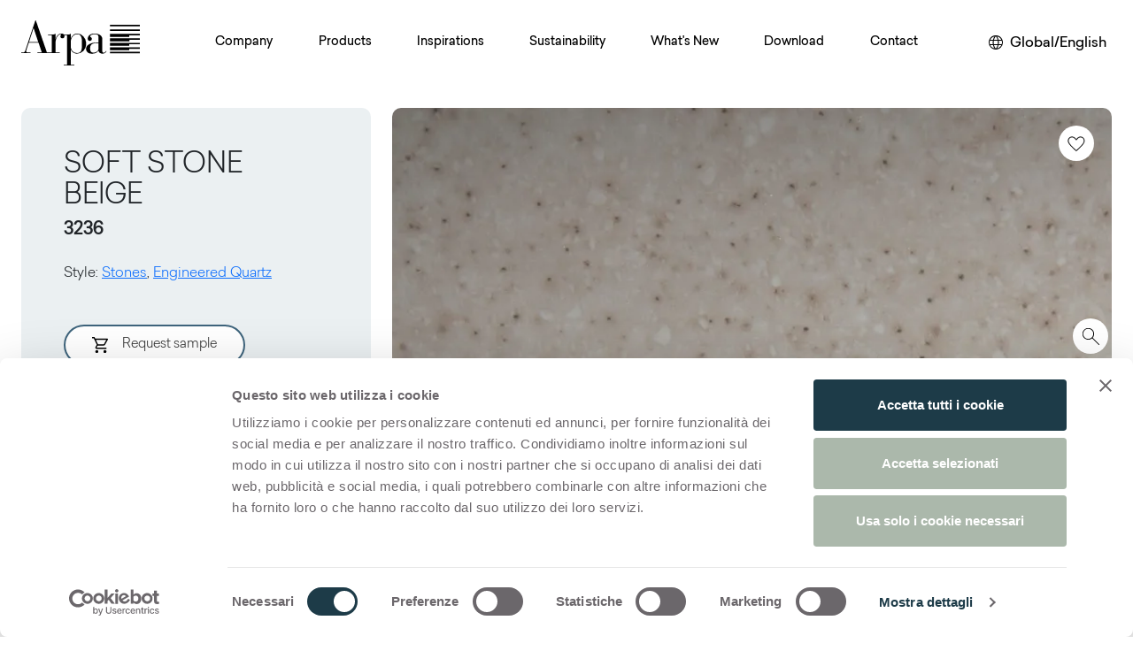

--- FILE ---
content_type: text/html; charset=utf-8
request_url: https://www.arpaindustriale.com/en/decor/soft-stone-beige
body_size: 90663
content:
<!DOCTYPE html><html lang="en"><head><meta charSet="utf-8"/><meta name="viewport" content="width=device-width, initial-scale=1"/><link rel="preload" as="image" href="/_next/static/media/Arpa_logo.3e0766ba.svg" fetchPriority="high"/><link rel="preload" as="image" imageSrcSet="https://res.cloudinary.com/dozlb75sf/image/upload/f_auto/q_80/c_fill,w_875,h_524/v1/_Arpa/Products/Collections/Decors/High%20Res/3236_Arpa_Soft-Stone-Beige_Stones_OSL_zcfots?_a=BAAAV6Bs 1x, https://res.cloudinary.com/dozlb75sf/image/upload/f_auto/q_80/c_fill,w_1750,h_1048/v1/_Arpa/Products/Collections/Decors/High%20Res/3236_Arpa_Soft-Stone-Beige_Stones_OSL_zcfots?_a=BAAAV6Bs 2x" fetchPriority="high"/><link rel="stylesheet" href="/_next/static/css/573b283f3467341b.css" data-precedence="next"/><link rel="stylesheet" href="/_next/static/css/f5fd2886e7e522b2.css" data-precedence="next"/><link rel="stylesheet" href="/_next/static/css/9fa8afc695356350.css" data-precedence="next"/><link rel="stylesheet" href="/_next/static/css/818621184941ff16.css" data-precedence="next"/><link rel="stylesheet" href="/_next/static/css/1a2c3704ea678245.css" data-precedence="next"/><link rel="stylesheet" href="/_next/static/css/0cc61ec98ed35345.css" data-precedence="next"/><link rel="stylesheet" href="/_next/static/css/41ed848afaa17d1a.css" data-precedence="next"/><link rel="preload" as="script" fetchPriority="low" href="/_next/static/chunks/webpack-f2f6f085ed35da6b.js"/><script src="/_next/static/chunks/fd9d1056-94cfc2b280b450a5.js" async=""></script><script src="/_next/static/chunks/2117-83879f4bc4d7def8.js" async=""></script><script src="/_next/static/chunks/main-app-213f589b875cb3a2.js" async=""></script><script src="/_next/static/chunks/9025-9aa0b3d27e5696e9.js" async=""></script><script src="/_next/static/chunks/4363-3ed0304d0e42c6b1.js" async=""></script><script src="/_next/static/chunks/8127-ebe9ccba5c378241.js" async=""></script><script src="/_next/static/chunks/app/layout-812fb453b4ccaca5.js" async=""></script><script src="/_next/static/chunks/7626-aa11917855b51df2.js" async=""></script><script src="/_next/static/chunks/5257-e0921c43c6bfa630.js" async=""></script><script src="/_next/static/chunks/951-7b40c655d5ae411d.js" async=""></script><script src="/_next/static/chunks/7319-ad57bb015c59f1df.js" async=""></script><script src="/_next/static/chunks/1423-bf892812ad4fd96d.js" async=""></script><script src="/_next/static/chunks/725-b57cfd5cd3d2fec6.js" async=""></script><script src="/_next/static/chunks/1277-5dd6dda4deff2f6d.js" async=""></script><script src="/_next/static/chunks/app/%5Blang%5D/(catch-all)/%5B%5B...path%5D%5D/page-5ee452668bae5c55.js" async=""></script><script src="/_next/static/chunks/4351-906485bd31154c39.js" async=""></script><script src="/_next/static/chunks/6636-a1010eaef2ca470e.js" async=""></script><script src="/_next/static/chunks/3616-bfc600ac59f68f4b.js" async=""></script><script src="/_next/static/chunks/app/%5Blang%5D/(catch-all)/%5B%5B...path%5D%5D/layout-fc715d60fd5e6b7f.js" async=""></script><meta name="google-site-verification" content="kBXCfCpxrlxPfXKRnuXYDFrjFFj72GfUgz_LTpzjt10"/><meta name="theme-color" content="white"/><title>Soft Stone Beige 3236 | Arpa Industriale</title><meta name="description" content="Soft Stone Beige 3236 is a high quality HPL decorative surface part of the stone range of Arpa&#x27;s offer. Discover all the product availability or order a free sample. "/><link rel="canonical" href="https://www.arpaindustriale.com/en/decor/soft-stone-beige"/><link rel="alternate" hrefLang="en" href="https://www.arpaindustriale.com/en/decor/soft-stone-beige"/><link rel="alternate" hrefLang="en-GB" href="https://www.arpaindustriale.com/en-GB/decor/soft-stone-beige"/><link rel="alternate" hrefLang="de-DE" href="https://www.arpaindustriale.com/de-DE/decor/soft-stone-beige"/><link rel="alternate" hrefLang="es-ES" href="https://www.arpaindustriale.com/es-ES/decor/soft-stone-beige"/><link rel="alternate" hrefLang="fr-FR" href="https://www.arpaindustriale.com/fr-FR/decor/soft-stone-beige"/><link rel="alternate" hrefLang="nl-NL" href="https://www.arpaindustriale.com/nl-NL/decor/soft-stone-beige"/><link rel="alternate" hrefLang="it-IT" href="https://www.arpaindustriale.com/it-IT/decor/soft-stone-beige"/><link rel="alternate" hrefLang="ru-RU" href="https://www.arpaindustriale.com/ru-RU/decor/soft-stone-beige"/><link rel="alternate" hrefLang="en-US" href="https://www.arpaindustriale.com/en-US/decor/soft-stone-beige"/><link rel="alternate" hrefLang="es-MX" href="https://www.arpaindustriale.com/es-MX/decor/soft-stone-beige"/><link rel="alternate" hrefLang="fr-CA" href="https://www.arpaindustriale.com/fr-CA/decor/soft-stone-beige"/><meta property="og:title" content="Soft Stone Beige 3236 | Arpa Industriale"/><meta property="og:description" content="Soft Stone Beige 3236 is a high quality HPL decorative surface part of the stone range of Arpa&#x27;s offer. Discover all the product availability or order a free sample. "/><meta property="og:image" content="https://res.cloudinary.com/dozlb75sf/image/upload/c_fill,w_800,h_420/q_auto/v1/_Arpa/Products/Collections/Decors/High%20Res/3236_Arpa_Soft-Stone-Beige_Stones_OSL_zcfots?_a=BAAAV6Bs"/><meta name="twitter:card" content="summary_large_image"/><meta name="twitter:title" content="Soft Stone Beige 3236 | Arpa Industriale"/><meta name="twitter:description" content="Soft Stone Beige 3236 is a high quality HPL decorative surface part of the stone range of Arpa&#x27;s offer. Discover all the product availability or order a free sample. "/><meta name="twitter:image" content="https://res.cloudinary.com/dozlb75sf/image/upload/c_fill,w_800,h_420/q_auto/v1/_Arpa/Products/Collections/Decors/High%20Res/3236_Arpa_Soft-Stone-Beige_Stones_OSL_zcfots?_a=BAAAV6Bs"/><meta name="next-size-adjust"/><script src="/_next/static/chunks/polyfills-42372ed130431b0a.js" noModule=""></script></head><body class="__variable_65f816"><div style="position:fixed;z-index:9999;top:16px;left:16px;right:16px;bottom:16px;pointer-events:none"></div><div class="d-flex flex-column h-100"><div class="skip-content-div p-1 visually-hidden-focusable text-center font-arpa"><a href="#main-section" class="text-black p-2 d-block">Skip to main content</a></div><header class="py-3 header-sticky "><nav class="navbar navbar-expand-xl navbar-light"><div class="px-xxl-0 align-items-center container-xxl"><a href="/en" class="col navbar-brand"><div><img alt="Arpa Logo" fetchPriority="high" width="134" height="51" decoding="async" data-nimg="1" class="me-2 logo-testata" style="color:transparent" src="/_next/static/media/Arpa_logo.3e0766ba.svg"/></div></a><div id="offcanvasNavbar-expand-xl" class="site-menu offcanvas offcanvas-end" aria-labelledby="offcanvasNavbarLabel-expand-xl"><div class="offcanvas-header"><div class="offcanvas-title h5" id="offcanvasNavbarLabel-expand-xl"><img alt="Arpa" loading="lazy" width="90" height="34" decoding="async" data-nimg="1" style="color:transparent" src="/_next/static/media/Arpa_logo.3e0766ba.svg"/></div><button type="button" class="btn-close" aria-label="Close"></button></div><div class="flex-column offcanvas-body"><div class="flex-wrap justify-content-between navbar-nav" id="main-menu"><div><div class="position-static nav-item dropdown"><a id="offcanvasNavbarDropdown-expand-0" aria-expanded="false" role="button" class="dropdown-toggle nav-link" tabindex="0" href="#">Company</a></div></div><div><div class="position-static nav-item dropdown"><a id="offcanvasNavbarDropdown-expand-1" aria-expanded="false" role="button" class="dropdown-toggle nav-link" tabindex="0" href="#">Products</a></div></div><div><div class="position-static nav-item dropdown"><a id="offcanvasNavbarDropdown-expand-2" aria-expanded="false" role="button" class="dropdown-toggle nav-link" tabindex="0" href="#">Inspirations</a></div></div><div><div class="position-static nav-item dropdown"><a id="offcanvasNavbarDropdown-expand-3" aria-expanded="false" role="button" class="dropdown-toggle nav-link" tabindex="0" href="#">Sustainability</a></div></div><div><div class="position-static nav-item dropdown"><a id="offcanvasNavbarDropdown-expand-4" aria-expanded="false" role="button" class="dropdown-toggle nav-link" tabindex="0" href="#">What&#x27;s New</a></div></div><div><div class="position-static nav-item dropdown"><a id="offcanvasNavbarDropdown-expand-5" aria-expanded="false" role="button" class="dropdown-toggle nav-link" tabindex="0" href="#">Download</a></div></div><div><div class="position-static nav-item dropdown"><a id="offcanvasNavbarDropdown-expand-6" aria-expanded="false" role="button" class="dropdown-toggle nav-link" tabindex="0" href="#">Contact</a></div></div></div></div></div><div class="d-flex align-items-center justify-content-end col"><div class="d-none d-xl-flex font-arpa"><div class="languageSelector_languageSelector__b2wRU"><button aria-label="Change your region or language" class="border-0 bg-white"><img alt="World" loading="lazy" width="16" height="16" decoding="async" data-nimg="1" class="me-lg-2" style="color:transparent" src="/_next/static/media/language.3a553de6.svg"/><span class="d-none d-lg-inline">Global/English</span></button></div></div><button aria-controls="offcanvasNavbar-expand-xl" type="button" aria-label="Toggle navigation" class="ms-3 navbar-toggler collapsed"><span class="navbar-toggler-icon"></span></button></div></div></nav></header><div class="d-none d-lg-flex asideBar_asideBar__RsBE8" style="transform:translateX(-28px)"><div class="cart_cartContainer__eauv_"><div><a class="cart_btnContainer__ZiObY" style="margin-top:0" href="/en/search"><img alt="Search on the website" loading="lazy" width="35" height="35" decoding="async" data-nimg="1" style="color:transparent" src="/_next/static/media/search_zoom.2d29b142.svg"/></a></div><div class="position-relative" style="margin-top:10px"><div class="d-none cart_cartBadge__Kf8G3"></div><button class="cart_btnContainer__ZiObY"><img alt="View your cart" loading="lazy" width="35" height="35" decoding="async" data-nimg="1" style="color:transparent" src="/_next/static/media/shopping_cart.a4a7d122.svg"/></button></div><div><a class="cart_btnContainer__ZiObY " style="margin-top:10px" href="/en/favourites"><img alt="Go to your favourites page" loading="lazy" width="18" height="18" decoding="async" data-nimg="1" class="" style="color:transparent" src="/_next/static/media/favorite_heart.c438b4b3.svg"/></a></div><div style="position:relative;margin-top:10px" class="shareBox"><div><div class="shareContainer"><button class="  cart_btnContainer__ZiObY"><img alt="Click to share" loading="lazy" width="25" height="25" decoding="async" data-nimg="1" class="" style="color:transparent" src="/_next/static/media/share_arpa.17176310.svg"/></button></div></div><div class="share_shareBox__Bm7if share_hidden__UhrTW" role="dialog" aria-labelledby="share-dialog-title" aria-describedby="share-dialog-description" aria-hidden="true" style="transform:translateX(500px)"><h2 id="share-dialog-title" class="visually-hidden">Share this page</h2><p id="share-dialog-description" class="visually-hidden">Use the buttons below to share on social media</p><div class="text-end mb-2 share_closeButton__e1YP9"><button aria-label="Close"><img alt="Close" loading="lazy" width="12" height="12" decoding="async" data-nimg="1" style="color:transparent" src="/_next/static/media/close.99fbe5be.svg"/></button></div><div class="share_buttonSocialContainer__o27gd"><div class="share_buttonSocial__hZwuB"><button aria-label="facebook" style="background-color:transparent;border:none;padding:0;font:inherit;color:inherit;cursor:pointer;outline:none"><svg viewBox="0 0 64 64" width="26" height="26"><circle cx="32" cy="32" r="31" fill="#3b5998" style="fill:#000000"></circle><path d="M34.1,47V33.3h4.6l0.7-5.3h-5.3v-3.4c0-1.5,0.4-2.6,2.6-2.6l2.8,0v-4.8c-0.5-0.1-2.2-0.2-4.1-0.2 c-4.1,0-6.9,2.5-6.9,7V28H24v5.3h4.6V47H34.1z" fill="white"></path></svg><span style="margin-left:10px">Facebook</span></button></div><div class="share_buttonSocial__hZwuB"><button tabindex="-1"><img alt="Share on Twitter" loading="lazy" width="26" height="26" decoding="async" data-nimg="1" style="color:transparent" src="/_next/static/media/icon-social-x.1150a9b8.svg"/><span style="margin-left:10px">X</span></button></div><div class="share_buttonSocial__hZwuB"><button aria-label="linkedin" style="background-color:transparent;border:none;padding:0;font:inherit;color:inherit;cursor:pointer;outline:none"><svg viewBox="0 0 64 64" width="26" height="26"><circle cx="32" cy="32" r="31" fill="#007fb1" style="fill:#000000"></circle><path d="M20.4,44h5.4V26.6h-5.4V44z M23.1,18c-1.7,0-3.1,1.4-3.1,3.1c0,1.7,1.4,3.1,3.1,3.1 c1.7,0,3.1-1.4,3.1-3.1C26.2,19.4,24.8,18,23.1,18z M39.5,26.2c-2.6,0-4.4,1.4-5.1,2.8h-0.1v-2.4h-5.2V44h5.4v-8.6 c0-2.3,0.4-4.5,3.2-4.5c2.8,0,2.8,2.6,2.8,4.6V44H46v-9.5C46,29.8,45,26.2,39.5,26.2z" fill="white"></path></svg><span style="margin-left:10px">Linkedin</span></button></div><div class="share_buttonSocial__hZwuB"><button aria-label="email" style="background-color:transparent;border:none;padding:0;font:inherit;color:inherit;cursor:pointer;outline:none"><svg viewBox="0 0 64 64" width="26" height="26"><circle cx="32" cy="32" r="31" fill="#7f7f7f" style="fill:#000000"></circle><path d="M17,22v20h30V22H17z M41.1,25L32,32.1L22.9,25H41.1z M20,39V26.6l12,9.3l12-9.3V39H20z" fill="white"></path></svg><span style="margin-left:10px">E-mail</span></button></div><div class="share_buttonSocial__hZwuB"><button aria-label="pinterest" style="background-color:transparent;border:none;padding:0;font:inherit;color:inherit;cursor:pointer;outline:none"><svg viewBox="0 0 64 64" width="26" height="26"><circle cx="32" cy="32" r="31" fill="#cb2128" style="fill:#000000"></circle><path d="M32,16c-8.8,0-16,7.2-16,16c0,6.6,3.9,12.2,9.6,14.7c0-1.1,0-2.5,0.3-3.7 c0.3-1.3,2.1-8.7,2.1-8.7s-0.5-1-0.5-2.5c0-2.4,1.4-4.1,3.1-4.1c1.5,0,2.2,1.1,2.2,2.4c0,1.5-0.9,3.7-1.4,5.7 c-0.4,1.7,0.9,3.1,2.5,3.1c3,0,5.1-3.9,5.1-8.5c0-3.5-2.4-6.1-6.7-6.1c-4.9,0-7.9,3.6-7.9,7.7c0,1.4,0.4,2.4,1.1,3.1 c0.3,0.3,0.3,0.5,0.2,0.9c-0.1,0.3-0.3,1-0.3,1.3c-0.1,0.4-0.4,0.6-0.8,0.4c-2.2-0.9-3.3-3.4-3.3-6.1c0-4.5,3.8-10,11.4-10 c6.1,0,10.1,4.4,10.1,9.2c0,6.3-3.5,11-8.6,11c-1.7,0-3.4-0.9-3.9-2c0,0-0.9,3.7-1.1,4.4c-0.3,1.2-1,2.5-1.6,3.4 c1.4,0.4,3,0.7,4.5,0.7c8.8,0,16-7.2,16-16C48,23.2,40.8,16,32,16z" fill="white"></path></svg><span style="margin-left:10px">Pinterest</span></button></div></div></div></div></div></div><main id="main-section" class="flex-shrink-0"><div class="main-content-wrapper"><div><div class="decor-header mt-4_5 mb-6 px-xxl-0 container-xxl"><div class="row"><div class="mb-3 mb-md-0 col-xl-4 col-lg-5 col-md-6"><div class="h-100 d-flex flex-column justify-content-center p-lg-5 p-4 bg-highlighted custom-border-radius border-0 decorVariant_decorHeader__7SAL9 card"><div><h1 class="decorVariant_title__llauQ">Soft Stone Beige<br/><span class="decorVariant_code__25LLn">3236</span></h1></div><div class="p-0 card-body"><div class="my-3 decorVariant_fields__nA9xg"><p class="content-container">Style<!-- -->:<!-- --> <a href="/en/decors?style=stones">Stones</a>, <a href="/en/decors?style=engineered-quartz">Engineered Quartz</a></p></div><div class="my-5 "><button aria-label="Aggiungi al Carrello" style="opacity:1" class="decorVariant_iconHover__x_24j btn btn-custom mb-3 me-md-2 me-xl-0"><img alt="" aria-hidden="true" loading="lazy" width="18" height="18" decoding="async" data-nimg="1" class="me-3" style="color:transparent" src="/_next/static/media/cart-23x23.3ae22c7f.svg"/>Request sample</button><a class="decorVariant_iconHover__x_24j btn btn-custom mb-3 mb-md-0 mb-xl-3 me-md-2 me-xl-0" href="/en/request-information"><img alt="" aria-hidden="true" loading="lazy" width="18" height="18" decoding="async" data-nimg="1" class="me-3" style="color:transparent" src="/_next/static/media/ico_mail.7aceec5a.svg"/>Request information</a></div><div class="decorVariant_code__25LLn">Download</div><div class="d-flex align-items-center mt-3 mb-2"><a class="decorVariant_downloadLink__upTHg" data-filename="3236_Arpa_Soft-Stone-Beige_Stones_OSL_zcfots.jpg" href="https://res.cloudinary.com/dozlb75sf/image/upload/s--WXnP9jxh--/v1/_Arpa/Products/Collections/Decors/High%20Res/3236_Arpa_Soft-Stone-Beige_Stones_OSL_zcfots?_a=BAAAV6Bs"><img aria-hidden="true" alt="" loading="lazy" width="18" height="18" decoding="async" data-nimg="1" class="me-3" style="color:transparent" src="/_next/static/media/download.0120f2a3.svg"/>Hi-res Image</a></div><div class="d-flex align-items-center mt-3 mb-2"></div><div class="d-flex align-items-center mt-3 mb-2"></div></div></div></div><div class="col-xl-8 col-lg-7 col-md-6"><div class="decorVariant_decorHeader__7SAL9"><button type="button" aria-label="Add to favourites" class="decorVariant_whishlistBtn___IVSg btn btn-primary"><img alt="" loading="lazy" width="40" height="40" decoding="async" data-nimg="1" style="color:transparent" src="/_next/static/media/heart.03052688.svg"/></button><div class="decorVariant_wrapIframe__S0Su_"><button class="decorVariant_btnZoom__Sq2FC" aria-label="View Image" type="button"><span class="spinner-border" role="status" aria-hidden="true" style="position:relative;z-index:-1"></span><img src="https://res.cloudinary.com/dozlb75sf/image/upload/f_auto/q_80/c_fill,w_875,h_524/v1/_Arpa/Products/Collections/Decors/High%20Res/3236_Arpa_Soft-Stone-Beige_Stones_OSL_zcfots?_a=BAAAV6Bs" srcSet="https://res.cloudinary.com/dozlb75sf/image/upload/f_auto/q_80/c_fill,w_875,h_524/v1/_Arpa/Products/Collections/Decors/High%20Res/3236_Arpa_Soft-Stone-Beige_Stones_OSL_zcfots?_a=BAAAV6Bs 1x, https://res.cloudinary.com/dozlb75sf/image/upload/f_auto/q_80/c_fill,w_1750,h_1048/v1/_Arpa/Products/Collections/Decors/High%20Res/3236_Arpa_Soft-Stone-Beige_Stones_OSL_zcfots?_a=BAAAV6Bs 2x" class="decorVariant_imgDecor__qsGvw" alt="Soft Stone Beige" fetchPriority="high"/></button></div><div style="position:absolute;bottom:0;left:0;padding:20px;z-index:3"></div></div></div></div></div><div class="my-6 twoParagraph_twoParagraph__8tjR8" style="margin-top:90px"><div class="paragraph-container container-md"><div class="mx-auto col-xl-8 col-lg-9 col-md-11"><p>Soft Stone Beige 3236 is a high quality HPL decorative surface part of the stone range of Arpa&#x27;s offer. Discover all the product availability or order a free sample. <!-- --> </p></div></div></div><div class="mt-4_5 mb-5 px-xxl-0 decorVariant_decorVariant__QaMX2 container-xxl"><div class="pb-2 font-arpa title-variant decorVariant_borderTitle__BkySM">Configurations</div><div class="other_variant"><div class="decorVariant_decorHeader__7SAL9"><p>Following you can see the possibile configurations for<!-- --> <strong>Soft Stone Beige<!-- --> <!-- -->3236</strong></p></div><div><div class="decorVariant_decorVariantBox__SbS09" id="var_1539_0"><button class="decorVariant_decorVariantHeader__pkoRp" aria-expanded="false" aria-controls="body_1539_0"><h3 class="mb-0"> <!-- -->Thin standard<!-- --> <!-- --> </h3><img alt="More" loading="lazy" width="12" height="12" decoding="async" data-nimg="1" class="me-2" style="color:transparent" src="/_next/static/media/more.0b3c6314.svg"/></button><div class="decorVariant_decorVariantBody__YwoZs collapse" id="body_1539_0"><div class="row"><div class="col-lg-8"><div class="h-100 p-2 bg-highlighted custom-border-radius border-0 position-relative"><div class="hor-swipe-mobile" style="margin-top:0"><img alt="Horizontal scroll" loading="lazy" width="92" height="92" decoding="async" data-nimg="1" style="color:transparent" src="/_next/static/media/horizontal_scroll.77206281.svg"/></div><div class="table-responsive"><table class="decorVariant_decorTable__htbmh table"><thead><tr><th scope="col">Finishes</th><th scope="col">Thicknesses</th><th scope="col">Formats</th><th scope="col">Features</th></tr></thead><tbody><tr><td><div class=""><div class=""><span>Erre</span></div><div class=""><span>Lucida</span></div><div class=""><span>Mika</span></div><div class=""><span>Quarzo</span></div><div class=""><span>Top Face</span></div></div></td><td><div class=""><div class=""><span>0,7 mm</span></div><div class=""><span>0,9 mm</span></div><div class=""><span>1,2 mm</span></div><div class=""><span>1,5 mm</span></div></div></td><td><div class=""><div class=""><span>4200x1300 mm</span></div><div class=""><span>4200x1600 mm</span></div></div></td><td><div class=""><div class=""><span>Flame retardant</span></div><div class=""><span>Silverlam</span></div></div></td></tr></tbody></table></div></div></div><div class="mt-3 mt-lg-0 col-lg-4"><div class="h-100 p-2 bg-highlighted custom-border-radius border-0"><div><div class="px-2"><span class="decorVariant_decorVariantTitle__azj8U"></span><div class="mt-3"></div></div></div></div></div></div><div class="mt-3 row"><div class="col-lg-8"><div class="h-100 p-2 bg-highlighted custom-border-radius border-0"><div class="px-2"><span class="decorVariant_decorVariantTitle__azj8U">Please note</span></div><ul class="decorVariant_decorVariantList__JlBo2"><li><p>Lucida: recommended only for vertical applications</p></li></ul></div></div><div class="mt-3 mt-lg-0 col-lg-4"></div></div></div></div><div class="decorVariant_decorVariantBox__SbS09" id="var_1540_1"><button class="decorVariant_decorVariantHeader__pkoRp" aria-expanded="false" aria-controls="body_1540_1"><h3 class="mb-0"> <!-- -->Thin postforming<!-- --> <!-- --> </h3><img alt="More" loading="lazy" width="12" height="12" decoding="async" data-nimg="1" class="me-2" style="color:transparent" src="/_next/static/media/more.0b3c6314.svg"/></button><div class="decorVariant_decorVariantBody__YwoZs collapse" id="body_1540_1"><div class="row"><div class="col-lg-8"><div class="h-100 p-2 bg-highlighted custom-border-radius border-0 position-relative"><div class="hor-swipe-mobile" style="margin-top:0"><img alt="Horizontal scroll" loading="lazy" width="92" height="92" decoding="async" data-nimg="1" style="color:transparent" src="/_next/static/media/horizontal_scroll.77206281.svg"/></div><div class="table-responsive"><table class="decorVariant_decorTable__htbmh table"><thead><tr><th scope="col">Finishes</th><th scope="col">Thicknesses</th><th scope="col">Formats</th><th scope="col">Features</th></tr></thead><tbody><tr><td><div class=""><div class=""><span>Erre</span></div><div class=""><span>Lucida</span></div><div class=""><span>Mika</span></div><div class=""><span>Quarzo</span></div><div class=""><span>Top Face</span></div></div></td><td><div class=""><div class=""><span>0,6 mm</span></div><div class=""><span>0,8 mm</span></div><div class=""><span>1,0 mm</span></div><div class=""><span>1,2 mm</span></div></div></td><td><div class=""><div class=""><span>4200x1300 mm</span></div><div class=""><span>4200x1600 mm</span></div></div></td><td><div class=""><div class=""><span>Silverlam</span></div></div></td></tr></tbody></table></div></div></div><div class="mt-3 mt-lg-0 col-lg-4"><div class="h-100 p-2 bg-highlighted custom-border-radius border-0"><div><div class="px-2"><span class="decorVariant_decorVariantTitle__azj8U"></span><div class="mt-3"></div></div></div></div></div></div><div class="mt-3 row"><div class="col-lg-8"><div class="h-100 p-2 bg-highlighted custom-border-radius border-0"><div class="px-2"><span class="decorVariant_decorVariantTitle__azj8U">Please note</span></div><ul class="decorVariant_decorVariantList__JlBo2"><li><p>Lucida: recommended only for vertical applications</p></li></ul></div></div><div class="mt-3 mt-lg-0 col-lg-4"></div></div></div></div><div class="decorVariant_decorVariantBox__SbS09" id="var_1541_2"><button class="decorVariant_decorVariantHeader__pkoRp" aria-expanded="false" aria-controls="body_1541_2"><h3 class="mb-0"> <!-- -->Solid standard<!-- --> <!-- --> </h3><img alt="More" loading="lazy" width="12" height="12" decoding="async" data-nimg="1" class="me-2" style="color:transparent" src="/_next/static/media/more.0b3c6314.svg"/></button><div class="decorVariant_decorVariantBody__YwoZs collapse" id="body_1541_2"><div class="row"><div class="col-lg-8"><div class="h-100 p-2 bg-highlighted custom-border-radius border-0 position-relative"><div class="hor-swipe-mobile" style="margin-top:0"><img alt="Horizontal scroll" loading="lazy" width="92" height="92" decoding="async" data-nimg="1" style="color:transparent" src="/_next/static/media/horizontal_scroll.77206281.svg"/></div><div class="table-responsive"><table class="decorVariant_decorTable__htbmh table"><thead><tr><th scope="col">Finishes</th><th scope="col">Thicknesses</th><th scope="col">Formats</th><th scope="col">Features</th></tr></thead><tbody><tr><td><div class=""><div class=""><span>Erre</span></div><div class=""><span>Lucida</span></div><div class=""><span>Mika</span></div><div class=""><span>Quarzo</span></div><div class=""><span>Top Face</span></div></div></td><td><div class="decorVariant_decorVariantTwoColumn__fc2NR"><div class="decorVariant_decorVariantTwoColumnItem__CCHR1"><span>2,0 mm</span></div><div class="decorVariant_decorVariantTwoColumnItem__CCHR1"><span>2,5 mm</span></div><div class="decorVariant_decorVariantTwoColumnItem__CCHR1"><span>3 mm</span></div><div class="decorVariant_decorVariantTwoColumnItem__CCHR1"><span>4,0 mm</span></div><div class="decorVariant_decorVariantTwoColumnItem__CCHR1"><span>6,0 mm</span></div><div class="decorVariant_decorVariantTwoColumnItem__CCHR1"><span>8,0 mm</span></div><div class="decorVariant_decorVariantTwoColumnItem__CCHR1"><span>10,0 mm</span></div><div class="decorVariant_decorVariantTwoColumnItem__CCHR1"><span>12,0 mm</span></div><div class="decorVariant_decorVariantTwoColumnItem__CCHR1"><span></span></div><div class="decorVariant_decorVariantTwoColumnItem__CCHR1"><span>13,0 mm</span></div><div class="decorVariant_decorVariantTwoColumnItem__CCHR1"><span>14,0 mm</span></div><div class="decorVariant_decorVariantTwoColumnItem__CCHR1"><span>15,0 mm</span></div><div class="decorVariant_decorVariantTwoColumnItem__CCHR1"><span>16,0 mm</span></div></div></td><td><div class=""><div class=""><span>4200x1300 mm</span></div><div class=""><span>4200x1600 mm</span></div></div></td><td><div class=""><div class=""><span>Double sided</span></div><div class=""><span>Flame retardant</span></div><div class=""><span>Silverlam</span></div><div class=""><span>Single sided</span></div><div class=""><span>Standard core</span></div></div></td></tr></tbody></table></div></div></div><div class="mt-3 mt-lg-0 col-lg-4"><div class="h-100 p-2 bg-highlighted custom-border-radius border-0"><div><div class="px-2"><span class="decorVariant_decorVariantTitle__azj8U"></span><div class="mt-3"></div></div></div></div></div></div><div class="mt-3 row"><div class="col-lg-8"><div class="h-100 p-2 bg-highlighted custom-border-radius border-0"><div class="px-2"><span class="decorVariant_decorVariantTitle__azj8U">Please note</span></div><ul class="decorVariant_decorVariantList__JlBo2"><li><p>Lucida: recommended only for vertical applications</p></li></ul></div></div><div class="mt-3 mt-lg-0 col-lg-4"></div></div></div></div></div></div></div><div class="px-xxl-0 undefined my-4 container-xxl"><div class="row"><div class="col"><div class="claimCluster d-flex flex-wrap justify-content-between align-items-center bg-highlighted custom-border-radius p-5 font-Arpa"><div class="my-3 h3Title noUppercase fw-light">Discover other decors</div><div class="d-flex flex-wrap"><a class=" d-inline-flex align-items-center btn-custom me-4 my-2" href="/en/decors">All decors</a><a class="d-inline-flex align-items-center btn-custom  my-2" href="/en/decors?style=engineered-quartz">Style<!-- -->:<!-- --> <!-- -->Engineered Quartz</a></div></div></div></div></div><div class="px-xxl-0 section-newsletter mt-0 mb-4 container-xxl"><div class="row"><div class="col"><div class="claimCluster d-flex flex-wrap justify-content-between align-items-center bg-highlighted custom-border-radius p-5 font-Arpa"><div><div class="h3Title noUppercase mb-0  fw-light">Newsletter Arpa</div><p class="mt-2 mb-0 fw-light font-arpa">News about products, event and fair invitations, and much more</p></div><div class="d-flex flex-column flex-md-row gap-3 mt-xl-0 align-items-center justify-content-md-end"><a class="btn btn-custom me-2 mt-4 my-sm-2 fw-light" href="#">Subscribe Now</a></div></div></div></div></div></div></div></main><footer class="mt-auto"><div class="px-xxl-0 mb-3 container-xxl"><div class="row"><div class="mx-auto col"><div style="min-height:180px" class="claimCluster d-flex flex-wrap justify-content-center align-items-center bg-highlighted custom-border-radius p-5 font-Arpa"><a href="https://broadviewmaterials.com/" target="_blank" rel="noopener nofollow"><img alt="Broadview Materials" aria-label="Broadview Materials (Open in a new tab)" loading="lazy" width="270" height="78" decoding="async" data-nimg="1" style="color:transparent;width:100%;max-width:270px;height:auto" src="/_next/static/media/BroadviewMaterials-logo-Rosso-namib.b98b9ad1.svg"/></a></div></div></div></div><div class="px-xxl-0 container-xxl"><div class="mt-5 row"><div class="col"><div class="footer_socialContainer__1h8Ik"><ul class="list-inline"><li class="list-inline-item"><a href="https://www.facebook.com/arpaindustriale/" target="_blank" rel="noopener nofollow" aria-label="Facebook (Open in a new tab)"><img alt="Facebook" loading="lazy" width="23" height="23" decoding="async" data-nimg="1" style="color:transparent" src="/_next/static/media/social-facebook-new.2e563a74.svg"/><span class="visually-hidden">(Open in a new tab)</span></a></li><li class="list-inline-item"><a href="https://www.linkedin.com/company/arpa-industriale/" target="_blank" rel="noopener nofollow" aria-label="Linkedin (Open in a new tab)"><img alt="Linkedin" loading="lazy" width="23" height="23" decoding="async" data-nimg="1" style="color:transparent" src="/_next/static/media/social-linkedin-new.dbc38831.svg"/><span class="visually-hidden">(Open in a new tab)</span></a></li><li class="list-inline-item"><a href="https://www.instagram.com/arpaforinteriors/" target="_blank" rel="noopener nofollow" aria-label="Instagram (Open in a new tab)"><img alt="Instagram" loading="lazy" width="23" height="23" decoding="async" data-nimg="1" style="color:transparent" src="/_next/static/media/social-instagram-new.f4cce29c.svg"/><span class="visually-hidden">(Open in a new tab)</span></a></li><li class="list-inline-item"><a href="https://it.pinterest.com/arpaindustriale/" target="_blank" rel="noopener nofollow" aria-label="Pinterest (Open in a new tab)"><img alt="Pinterest" loading="lazy" width="23" height="23" decoding="async" data-nimg="1" style="color:transparent" src="/_next/static/media/social-pinterest-new.95b5bd4b.svg"/><span class="visually-hidden">(Open in a new tab)</span></a></li><li class="list-inline-item"><a href="https://www.youtube.com/arpaforinteriors" target="_blank" rel="noopener nofollow" aria-label="Youtube (Open in a new tab)"><img alt="Youtube" loading="lazy" width="28" height="20" decoding="async" data-nimg="1" style="color:transparent" src="/_next/static/media/social-youtube-new.0b8e16a8.svg"/><span class="visually-hidden">(Open in a new tab)</span></a></li></ul></div></div></div></div><div class="footer_bottomFooter__txcI_"><div class="container"><ul class="list-inline py-4 footer_bottomFooterList__A7jgs"><li class="list-inline-item"> © Arpa Industriale</li><li class="list-inline-item"><a href="/en/term-of-use">Terms of use</a></li><li class="list-inline-item"><a href="/en/company-data">Company Data</a></li><li class="list-inline-item"><a href="">Privacy Policy</a></li><li class="list-inline-item"><a href="">Cookie Policy</a></li><li class="list-inline-item"><a href="">Cookie Preferences</a></li><li class="list-inline-item"><a href="/en/whistleblowing">Whistleblowing</a></li><li class="list-inline-item"><a href="https://www.ars-media.it/" target="_blank">Web design: Ars Media<span class="visually-hidden"> <!-- -->(Open in a new tab)</span></a></li></ul></div></div><div class="footer_fixedFooter__yyai3"><div class="container"><div class="d-flex align-items-center justify-content-between"><button class="cart_btnContainer__ZiObY"><img alt="Change your region or language" loading="lazy" width="20" height="20" decoding="async" data-nimg="1" class="cart_icoWhite__DXYP_" style="color:transparent" src="/_next/static/media/language.3a553de6.svg"/></button><a class="cart_btnContainer__ZiObY" href="/en/search"><img alt="Search on the website" loading="lazy" width="35" height="35" decoding="async" data-nimg="1" class="cart_icoWhite__DXYP_" style="color:transparent" src="/_next/static/media/search_zoom.2d29b142.svg"/></a><button class="cart_btnContainer__ZiObY"><img alt="View your cart" loading="lazy" width="35" height="35" decoding="async" data-nimg="1" class="cart_icoWhite__DXYP_" style="color:transparent" src="/_next/static/media/shopping_cart.a4a7d122.svg"/></button><div><a class="cart_btnContainer__ZiObY " style="margin-top:0" href="/en/favourites"><img alt="Go to your favourites page" loading="lazy" width="18" height="18" decoding="async" data-nimg="1" class="cart_icoWhite__DXYP_" style="color:transparent" src="/_next/static/media/favorite_heart.c438b4b3.svg"/></a></div><div style="position:relative;margin-top:0px" class="shareBox"><div><div class="shareContainer"><button class="footer  cart_btnContainer__ZiObY"><img alt="Click to share" loading="lazy" width="25" height="25" decoding="async" data-nimg="1" class="cart_icoWhite__DXYP_" style="color:transparent" src="/_next/static/media/share_arpa.17176310.svg"/></button></div></div><div class="share_shareBox__Bm7if share_hidden__UhrTW" role="dialog" aria-labelledby="share-dialog-title-mobile" aria-describedby="share-dialog-description-mobile" aria-hidden="true" style="transform:translateX(500px)"><h2 id="share-dialog-title-mobile" class="visually-hidden">Share this page</h2><p id="share-dialog-description-mobile" class="visually-hidden">Use the buttons below to share on social media</p><div class="text-end mb-2 share_closeButton__e1YP9"><button aria-label="Close"><img alt="Close" loading="lazy" width="12" height="12" decoding="async" data-nimg="1" style="color:transparent" src="/_next/static/media/close.99fbe5be.svg"/></button></div><div class="share_buttonSocialContainer__o27gd"><div class="share_buttonSocial__hZwuB"><button aria-label="facebook" style="background-color:transparent;border:none;padding:0;font:inherit;color:inherit;cursor:pointer;outline:none"><svg viewBox="0 0 64 64" width="26" height="26"><circle cx="32" cy="32" r="31" fill="#3b5998" style="fill:#000000"></circle><path d="M34.1,47V33.3h4.6l0.7-5.3h-5.3v-3.4c0-1.5,0.4-2.6,2.6-2.6l2.8,0v-4.8c-0.5-0.1-2.2-0.2-4.1-0.2 c-4.1,0-6.9,2.5-6.9,7V28H24v5.3h4.6V47H34.1z" fill="white"></path></svg><span style="margin-left:10px">Facebook</span></button></div><div class="share_buttonSocial__hZwuB"><button tabindex="-1"><img alt="Share on Twitter" loading="lazy" width="26" height="26" decoding="async" data-nimg="1" style="color:transparent" src="/_next/static/media/icon-social-x.1150a9b8.svg"/><span style="margin-left:10px">X</span></button></div><div class="share_buttonSocial__hZwuB"><button aria-label="linkedin" style="background-color:transparent;border:none;padding:0;font:inherit;color:inherit;cursor:pointer;outline:none"><svg viewBox="0 0 64 64" width="26" height="26"><circle cx="32" cy="32" r="31" fill="#007fb1" style="fill:#000000"></circle><path d="M20.4,44h5.4V26.6h-5.4V44z M23.1,18c-1.7,0-3.1,1.4-3.1,3.1c0,1.7,1.4,3.1,3.1,3.1 c1.7,0,3.1-1.4,3.1-3.1C26.2,19.4,24.8,18,23.1,18z M39.5,26.2c-2.6,0-4.4,1.4-5.1,2.8h-0.1v-2.4h-5.2V44h5.4v-8.6 c0-2.3,0.4-4.5,3.2-4.5c2.8,0,2.8,2.6,2.8,4.6V44H46v-9.5C46,29.8,45,26.2,39.5,26.2z" fill="white"></path></svg><span style="margin-left:10px">Linkedin</span></button></div><div class="share_buttonSocial__hZwuB"><button aria-label="email" style="background-color:transparent;border:none;padding:0;font:inherit;color:inherit;cursor:pointer;outline:none"><svg viewBox="0 0 64 64" width="26" height="26"><circle cx="32" cy="32" r="31" fill="#7f7f7f" style="fill:#000000"></circle><path d="M17,22v20h30V22H17z M41.1,25L32,32.1L22.9,25H41.1z M20,39V26.6l12,9.3l12-9.3V39H20z" fill="white"></path></svg><span style="margin-left:10px">E-mail</span></button></div><div class="share_buttonSocial__hZwuB"><button aria-label="pinterest" style="background-color:transparent;border:none;padding:0;font:inherit;color:inherit;cursor:pointer;outline:none"><svg viewBox="0 0 64 64" width="26" height="26"><circle cx="32" cy="32" r="31" fill="#cb2128" style="fill:#000000"></circle><path d="M32,16c-8.8,0-16,7.2-16,16c0,6.6,3.9,12.2,9.6,14.7c0-1.1,0-2.5,0.3-3.7 c0.3-1.3,2.1-8.7,2.1-8.7s-0.5-1-0.5-2.5c0-2.4,1.4-4.1,3.1-4.1c1.5,0,2.2,1.1,2.2,2.4c0,1.5-0.9,3.7-1.4,5.7 c-0.4,1.7,0.9,3.1,2.5,3.1c3,0,5.1-3.9,5.1-8.5c0-3.5-2.4-6.1-6.7-6.1c-4.9,0-7.9,3.6-7.9,7.7c0,1.4,0.4,2.4,1.1,3.1 c0.3,0.3,0.3,0.5,0.2,0.9c-0.1,0.3-0.3,1-0.3,1.3c-0.1,0.4-0.4,0.6-0.8,0.4c-2.2-0.9-3.3-3.4-3.3-6.1c0-4.5,3.8-10,11.4-10 c6.1,0,10.1,4.4,10.1,9.2c0,6.3-3.5,11-8.6,11c-1.7,0-3.4-0.9-3.9-2c0,0-0.9,3.7-1.1,4.4c-0.3,1.2-1,2.5-1.6,3.4 c1.4,0.4,3,0.7,4.5,0.7c8.8,0,16-7.2,16-16C48,23.2,40.8,16,32,16z" fill="white"></path></svg><span style="margin-left:10px">Pinterest</span></button></div><div class="share_buttonSocial__hZwuB"><button aria-label="whatsapp" style="background-color:transparent;border:none;padding:0;font:inherit;color:inherit;cursor:pointer;outline:none"><svg viewBox="0 0 64 64" width="26" height="26"><circle cx="32" cy="32" r="31" fill="#25D366" style="fill:#000000"></circle><path d="m42.32286,33.93287c-0.5178,-0.2589 -3.04726,-1.49644 -3.52105,-1.66732c-0.4712,-0.17346 -0.81554,-0.2589 -1.15987,0.2589c-0.34175,0.51004 -1.33075,1.66474 -1.63108,2.00648c-0.30032,0.33658 -0.60064,0.36247 -1.11327,0.12945c-0.5178,-0.2589 -2.17994,-0.80259 -4.14759,-2.56312c-1.53269,-1.37217 -2.56312,-3.05503 -2.86603,-3.57283c-0.30033,-0.5178 -0.03366,-0.80259 0.22524,-1.06149c0.23301,-0.23301 0.5178,-0.59547 0.7767,-0.90616c0.25372,-0.31068 0.33657,-0.5178 0.51262,-0.85437c0.17088,-0.36246 0.08544,-0.64725 -0.04402,-0.90615c-0.12945,-0.2589 -1.15987,-2.79613 -1.58964,-3.80584c-0.41424,-1.00971 -0.84142,-0.88027 -1.15987,-0.88027c-0.29773,-0.02588 -0.64208,-0.02588 -0.98382,-0.02588c-0.34693,0 -0.90616,0.12945 -1.37736,0.62136c-0.4712,0.5178 -1.80194,1.76053 -1.80194,4.27186c0,2.51134 1.84596,4.945 2.10227,5.30747c0.2589,0.33657 3.63497,5.51458 8.80262,7.74113c1.23237,0.5178 2.1903,0.82848 2.94111,1.08738c1.23237,0.38836 2.35599,0.33657 3.24402,0.20712c0.99159,-0.15534 3.04985,-1.24272 3.47963,-2.45956c0.44013,-1.21683 0.44013,-2.22654 0.31068,-2.45955c-0.12945,-0.23301 -0.46601,-0.36247 -0.98382,-0.59548m-9.40068,12.84407l-0.02589,0c-3.05503,0 -6.08417,-0.82849 -8.72495,-2.38189l-0.62136,-0.37023l-6.47252,1.68286l1.73463,-6.29129l-0.41424,-0.64725c-1.70875,-2.71846 -2.6149,-5.85116 -2.6149,-9.07706c0,-9.39809 7.68934,-17.06155 17.15993,-17.06155c4.58253,0 8.88029,1.78642 12.11655,5.02268c3.23625,3.21036 5.02267,7.50812 5.02267,12.06476c-0.0078,9.3981 -7.69712,17.06155 -17.14699,17.06155m14.58906,-31.58846c-3.93529,-3.80584 -9.1133,-5.95471 -14.62789,-5.95471c-11.36055,0 -20.60848,9.2065 -20.61625,20.52564c0,3.61684 0.94757,7.14565 2.75211,10.26282l-2.92557,10.63564l10.93337,-2.85309c3.0136,1.63108 6.4052,2.4958 9.85634,2.49839l0.01037,0c11.36574,0 20.61884,-9.2091 20.62403,-20.53082c0,-5.48093 -2.14111,-10.64081 -6.03239,-14.51915" fill="white"></path></svg><span style="margin-left:10px">Whatsapp</span></button></div></div></div></div></div></div></div></footer></div><div class="cart_cartBox__yPL6k cart_hidden__B2dXT" style="transform:translateX(500px)"><button class="cart_btnClose__MSe2w"><img alt="Close Cart" loading="lazy" width="15" height="15" decoding="async" data-nimg="1" style="color:transparent" src="/_next/static/media/close.99fbe5be.svg"/></button><div><div class=" cart_cartTitle__YT9dd">Your cart is empty</div><div class="d-grid mt-4"><a class="btn btn-custom-small" href="/en/decors">Order free samples</a></div></div></div><script src="/_next/static/chunks/webpack-f2f6f085ed35da6b.js" async=""></script><script>(self.__next_f=self.__next_f||[]).push([0]);self.__next_f.push([2,null])</script><script>self.__next_f.push([1,"1:HL[\"/_next/static/media/6af6b543dd3be231-s.p.woff2\",\"font\",{\"crossOrigin\":\"\",\"type\":\"font/woff2\"}]\n2:HL[\"/_next/static/css/573b283f3467341b.css\",\"style\"]\n3:HL[\"/_next/static/css/f5fd2886e7e522b2.css\",\"style\"]\n4:HL[\"/_next/static/css/9fa8afc695356350.css\",\"style\"]\n5:HL[\"/_next/static/css/818621184941ff16.css\",\"style\"]\n6:HL[\"/_next/static/css/1a2c3704ea678245.css\",\"style\"]\n7:HL[\"/_next/static/css/0cc61ec98ed35345.css\",\"style\"]\n8:HL[\"/_next/static/css/41ed848afaa17d1a.css\",\"style\"]\n"])</script><script>self.__next_f.push([1,"9:I[12846,[],\"\"]\nd:I[4707,[],\"\"]\nf:I[36423,[],\"\"]\n12:I[61060,[],\"\"]\ne:[\"lang\",\"en\",\"d\"]\n13:[]\n"])</script><script>self.__next_f.push([1,"0:[\"$\",\"$L9\",null,{\"buildId\":\"-XhwYCAEC7h5n0rHuD5Nm\",\"assetPrefix\":\"\",\"urlParts\":[\"\",\"en\",\"decor\",\"soft-stone-beige\"],\"initialTree\":[\"\",{\"children\":[[\"lang\",\"en\",\"d\"],{\"children\":[\"(catch-all)\",{\"children\":[[\"path\",\"decor/soft-stone-beige\",\"oc\"],{\"children\":[\"__PAGE__\",{}]}]}]}]},\"$undefined\",\"$undefined\",true],\"initialSeedData\":[\"\",{\"children\":[[\"lang\",\"en\",\"d\"],{\"children\":[\"(catch-all)\",{\"children\":[[\"path\",\"decor/soft-stone-beige\",\"oc\"],{\"children\":[\"__PAGE__\",{},[[\"$La\",\"$Lb\",[[\"$\",\"link\",\"0\",{\"rel\":\"stylesheet\",\"href\":\"/_next/static/css/0cc61ec98ed35345.css\",\"precedence\":\"next\",\"crossOrigin\":\"$undefined\"}],[\"$\",\"link\",\"1\",{\"rel\":\"stylesheet\",\"href\":\"/_next/static/css/41ed848afaa17d1a.css\",\"precedence\":\"next\",\"crossOrigin\":\"$undefined\"}]]],null],null]},[[[[\"$\",\"link\",\"0\",{\"rel\":\"stylesheet\",\"href\":\"/_next/static/css/1a2c3704ea678245.css\",\"precedence\":\"next\",\"crossOrigin\":\"$undefined\"}]],\"$Lc\"],null],null]},[null,[\"$\",\"$Ld\",null,{\"parallelRouterKey\":\"children\",\"segmentPath\":[\"children\",\"$e\",\"children\",\"(catch-all)\",\"children\"],\"error\":\"$undefined\",\"errorStyles\":\"$undefined\",\"errorScripts\":\"$undefined\",\"template\":[\"$\",\"$Lf\",null,{}],\"templateStyles\":\"$undefined\",\"templateScripts\":\"$undefined\",\"notFound\":\"$undefined\",\"notFoundStyles\":\"$undefined\"}]],null]},[null,[\"$\",\"$Ld\",null,{\"parallelRouterKey\":\"children\",\"segmentPath\":[\"children\",\"$e\",\"children\"],\"error\":\"$undefined\",\"errorStyles\":\"$undefined\",\"errorScripts\":\"$undefined\",\"template\":[\"$\",\"$Lf\",null,{}],\"templateStyles\":\"$undefined\",\"templateScripts\":\"$undefined\",\"notFound\":\"$undefined\",\"notFoundStyles\":\"$undefined\"}]],null]},[[[[\"$\",\"link\",\"0\",{\"rel\":\"stylesheet\",\"href\":\"/_next/static/css/573b283f3467341b.css\",\"precedence\":\"next\",\"crossOrigin\":\"$undefined\"}],[\"$\",\"link\",\"1\",{\"rel\":\"stylesheet\",\"href\":\"/_next/static/css/f5fd2886e7e522b2.css\",\"precedence\":\"next\",\"crossOrigin\":\"$undefined\"}],[\"$\",\"link\",\"2\",{\"rel\":\"stylesheet\",\"href\":\"/_next/static/css/9fa8afc695356350.css\",\"precedence\":\"next\",\"crossOrigin\":\"$undefined\"}],[\"$\",\"link\",\"3\",{\"rel\":\"stylesheet\",\"href\":\"/_next/static/css/818621184941ff16.css\",\"precedence\":\"next\",\"crossOrigin\":\"$undefined\"}]],\"$L10\"],null],null],\"couldBeIntercepted\":false,\"initialHead\":[null,\"$L11\"],\"globalErrorComponent\":\"$12\",\"missingSlots\":\"$W13\"}]\n"])</script><script>self.__next_f.push([1,"14:I[96058,[\"9025\",\"static/chunks/9025-9aa0b3d27e5696e9.js\",\"4363\",\"static/chunks/4363-3ed0304d0e42c6b1.js\",\"8127\",\"static/chunks/8127-ebe9ccba5c378241.js\",\"3185\",\"static/chunks/app/layout-812fb453b4ccaca5.js\"],\"GTMScript\"]\n10:[\"$\",\"html\",null,{\"lang\":\"en\",\"children\":[[\"$\",\"head\",null,{\"children\":[[\"$\",\"meta\",null,{\"name\":\"google-site-verification\",\"content\":\"kBXCfCpxrlxPfXKRnuXYDFrjFFj72GfUgz_LTpzjt10\"}],[\"$\",\"$L14\",null,{}]]}],\"$L15\"]}]\n"])</script><script>self.__next_f.push([1,"16:I[16456,[\"9025\",\"static/chunks/9025-9aa0b3d27e5696e9.js\",\"7626\",\"static/chunks/7626-aa11917855b51df2.js\",\"5257\",\"static/chunks/5257-e0921c43c6bfa630.js\",\"951\",\"static/chunks/951-7b40c655d5ae411d.js\",\"7319\",\"static/chunks/7319-ad57bb015c59f1df.js\",\"1423\",\"static/chunks/1423-bf892812ad4fd96d.js\",\"725\",\"static/chunks/725-b57cfd5cd3d2fec6.js\",\"1277\",\"static/chunks/1277-5dd6dda4deff2f6d.js\",\"3289\",\"static/chunks/app/%5Blang%5D/(catch-all)/%5B%5B...path%5D%5D/page-5ee452668bae5c55.js\"],\"default\"]\n17:I[36340,[\"9025\",\"static/chunks/9025-9aa0b3d27e5696e9.js\",\"4363\",\"static/chunks/4363-3ed0304d0e42c6b1.js\",\"8127\",\"static/chunks/8127-ebe9ccba5c378241.js\",\"3185\",\"static/chunks/app/layout-812fb453b4ccaca5.js\"],\"CartBoxContextProvider\"]\n18:I[129,[\"9025\",\"static/chunks/9025-9aa0b3d27e5696e9.js\",\"4363\",\"static/chunks/4363-3ed0304d0e42c6b1.js\",\"8127\",\"static/chunks/8127-ebe9ccba5c378241.js\",\"3185\",\"static/chunks/app/layout-812fb453b4ccaca5.js\"],\"LanguageModalContextProvider\"]\n19:I[36353,[\"9025\",\"static/chunks/9025-9aa0b3d27e5696e9.js\",\"4363\",\"static/chunks/4363-3ed0304d0e42c6b1.js\",\"8127\",\"static/chunks/8127-ebe9ccba5c378241.js\",\"3185\",\"static/chunks/app/layout-812fb453b4ccaca5.js\"],\"PrivacyModalContextProvider\"]\n1a:I[69064,[\"9025\",\"static/chunks/9025-9aa0b3d27e5696e9.js\",\"4363\",\"static/chunks/4363-3ed0304d0e42c6b1.js\",\"8127\",\"static/chunks/8127-ebe9ccba5c378241.js\",\"3185\",\"static/chunks/app/layout-812fb453b4ccaca5.js\"],\"Toaster\"]\n1c:I[62576,[\"9025\",\"static/chunks/9025-9aa0b3d27e5696e9.js\",\"4363\",\"static/chunks/4363-3ed0304d0e42c6b1.js\",\"8127\",\"static/chunks/8127-ebe9ccba5c378241.js\",\"3185\",\"static/chunks/app/layout-812fb453b4ccaca5.js\"],\"PrivacyModal\"]\n1d:I[80523,[\"9025\",\"static/chunks/9025-9aa0b3d27e5696e9.js\",\"4363\",\"static/chunks/4363-3ed0304d0e42c6b1.js\",\"8127\",\"static/chunks/8127-ebe9ccba5c378241.js\",\"3185\",\"static/chunks/app/layout-812fb453b4ccaca5.js\"],\"CartBox\"]\n1e:I[82559,[\"9025\",\"static/chunks/9025-9aa0b3d27e5696e9.js\",\"7626\",\"static/chunks/7626-aa11917855b51df2.js\",\"4363\",\"static/chunks/4363-3ed0304d0e42c6b1.js\",\"4"])</script><script>self.__next_f.push([1,"351\",\"static/chunks/4351-906485bd31154c39.js\",\"6636\",\"static/chunks/6636-a1010eaef2ca470e.js\",\"3616\",\"static/chunks/3616-bfc600ac59f68f4b.js\",\"565\",\"static/chunks/app/%5Blang%5D/(catch-all)/%5B%5B...path%5D%5D/layout-fc715d60fd5e6b7f.js\"],\"Header\"]\n20:I[41786,[\"9025\",\"static/chunks/9025-9aa0b3d27e5696e9.js\",\"7626\",\"static/chunks/7626-aa11917855b51df2.js\",\"4363\",\"static/chunks/4363-3ed0304d0e42c6b1.js\",\"4351\",\"static/chunks/4351-906485bd31154c39.js\",\"6636\",\"static/chunks/6636-a1010eaef2ca470e.js\",\"3616\",\"static/chunks/3616-bfc600ac59f68f4b.js\",\"565\",\"static/chunks/app/%5Blang%5D/(catch-all)/%5B%5B...path%5D%5D/layout-fc715d60fd5e6b7f.js\"],\"Footer\"]\n"])</script><script>self.__next_f.push([1,"15:[\"$\",\"$L16\",null,{\"locale\":\"en\",\"now\":\"$D2026-02-01T00:41:10.063Z\",\"timeZone\":\"Europe/Rome\",\"messages\":{\"Arpa Industriale\":\"Arpa Industriale\",\"High quality laminates for interior design\":\"High quality laminates for interior design\",\"Terms of use\":\"Terms of use\",\"Accessibility\":\"Accessibility\",\"Privacy Policy\":\"Privacy Policy\",\"Cookie Policy\":\"Cookie Policy\",\"Cookie Preferences\":\"Cookie Preferences\",\"Change your region or language\":\"Change your region or language\",\"Europe\":\"Europe\",\"North America\":\"North America\",\"Global\":\"Global\",\"English\":\"English\",\"Deutsch\":\"Deutsch\",\"Français\":\"Français\",\"Español\":\"Español\",\"Italiano\":\"Italiano\",\"Nederlands\":\"Nederlands\",\"Русский\":\"Русский\",\"Submit\":\"Submit\",\"Sending\":\"Sending\",\"error_form\":\"An error has occurred while submitting the form. Please try again later.\",\"Find out more\":\"Find out more\",\"Table of contents\":\"Table of contents\",\"The document is available in\":\"The document is available in\",\"Ok, download\":\"Ok, download\",\"Cancel\":\"Cancel\",\"Discover\":\"Discover\",\"Decor Families\":\"Decor Families\",\"Only for vertical applications\":\"Only for vertical applications\",\"Request sample\":\"Request sample\",\"Request samples\":\"Request samples\",\"Request information\":\"Request information\",\"Download\":\"Download\",\"Hi-res Image\":\"Hi-res Image\",\"Full view\":\"Full view\",\"You are viewing the decor with finish:\":\"You are viewing the decor with finish:\",\"Configurations\":\"Configurations\",\"Other configurations\":\"Other configurations\",\"Following you can see other possibile configurations for\":\"Following you can see other possibile configurations for\",\"Finishes\":\"Finishes\",\"Thicknesses\":\"Thicknesses\",\"Formats\":\"Formats\",\"Features\":\"Features\",\"Please note\":\"Please note\",\"Applications and Design Stories with\":\"Applications and Design Stories with\",\"Discover other decors\":\"Discover other decors\",\"All decors\":\"All decors\",\"Decor family\":\"Decor family\",\"Brochure\":\"Brochure\",\"Decors\":\"Decors\",\"Sizes and Thicknesses\":\"Sizes and Thicknesses\",\"Awards\":\"Awards\",\"Please check details and matches with finishes on each decor page\":\"Please check details and matches with finishes on each decor page\",\"Download brochure\":\"Download brochure\",\"Design stories\":\"Design stories\",\"Applications\":\"Applications\",\"Decors used in the project\":\"Decors used in the project\",\"Next\":\"Next\",\"Authored by\":\"Authored by\",\"Contacts\":\"Contacts\",\"Send e-mail\":\"Send e-mail\",\"Address\":\"Address\",\"Open in Google Maps\":\"Open in Google Maps\",\"All finishes\":\"All finishes\",\"Filter\":\"Filter\",\"Any\":\"Any\",\"Search by name or code\":\"Search by name or code\",\"Sort by\":\"Sort by\",\"Decor code\":\"Decor code\",\"Decor name\":\"Decor name\",\"New decors\":\"New decors\",\"Family\":\"Family\",\"Colours\":\"Colours\",\"Add to favourites\":\"Add to favourites\",\"Item added to cart\":\"Item added to cart\",\"Item already added\":\"Item already added\",\"Item removed from cart\":\"Item removed from cart\",\"Your cart is empty\":\"Your cart is empty\",\"item_added_cart\":\"You've added {number} item/s to your cart\",\"You can choose the finish during the checkout\":\"You can choose the finish during the checkout\",\"Checkout now\":\"Checkout now\",\"Remove\":\"Remove\",\"Hi-res image downloaded\":\"Hi-res image downloaded\",\"Added to favourites\":\"Added to favourites\",\"Removed from favourites\":\"Removed from favourites\",\"Download folder\":\"Download folder\",\"download_images\":\"Download the images by clicking on the DOWNLOAD button, or add more images before proceeding.\",\"DOWNLOAD\":\"DOWNLOAD\",\"max_5_decor\":\"You can select up to 5 decor images to download.\",\"Added to download area\":\"Added to download area\",\"Removed to download area\":\"Removed to download area\",\"File successfully downloaded\":\"File successfully downloaded\",\"Decor finder\":\"Decor finder\",\"Overview\":\"Overview\",\"finish\":\"finish\",\"Arpa newsletter\":\"Newsletter Arpa\",\"News about products, event and fair invitations, and much more\":\"News about products, event and fair invitations, and much more\",\"Subscribe Now\":\"Subscribe Now\",\"All the updates about Arpa Industriale\":\"All the updates about Arpa Industriale\",\"Stay up to date on Arpa Industriale and interior design news\":\"Stay up to date on Arpa Industriale and interior design news\",\"agree_privacy\":\"By signing up you agree to accept the terms and conditions on privacy.\",\"I'd rather not\":\"I'd rather not\",\"Search on the website\":\"Search on the website\",\"result_0\":\"Sorry, no matches were found. Please try a new search.\",\"results_found\":\"{number} results found\",\"Page\":\"Page\",\"Products\":\"Products\",\"Design Story\":\"Design Story\",\"News\":\"News\",\"Load more\":\"Load more\",\"View More\":\"View More\",\"Discover our high quality laminates\":\"Discover our high quality laminates\",\"Discover the collections\":\"Discover the collections\",\"Discover the finishes\":\"Discover the finishes\",\"Discover the technologies\":\"Discover the technologies\",\"E-mail\":\"E-mail\",\"Name\":\"Name\",\"Last name\":\"Last name\",\"Profession\":\"Profession\",\"Select\":\"Select\",\"Architect\":\"Architect\",\"Designer\":\"Designer\",\"Brand/Company\":\"Brand/Company\",\"Manufacturer/Fabricator\":\"Manufacturer/Fabricator\",\"Dealer/Retail\":\"Dealer/Retail\",\"Private user\":\"Private user\",\"Student\":\"Student\",\"Architect/Designer\":\"Architect/Designer\",\"Global Account\":\"Global Account\",\"Contractor\":\"Contractor\",\"Distributor\":\"Distributor\",\"Dealer\":\"Dealer\",\"Manufacturer\":\"Manufacturer\",\"Transformer\":\"Transformer\",\"Carpenter/Woodworker\":\"Carpenter/Woodworker\",\"Shopfitter\":\"Shopfitter\",\"DIY enthusiast\":\"DIY enthusiast\",\"Private person\":\"Private person\",\"Press\":\"Press\",\"Other\":\"Other\",\"Country\":\"Country\",\"Go to\":\"Go to\",\"Sitemap\":\"Sitemap\",\"(Open in a new tab)\":\"(Open in a new tab)\",\"Show caption image\":\"Show caption image\",\"More info icon\":\"More info icon\",\"Download icon\":\"Download icon\",\"image\":\"image\",\"Add to your cart\":\"Add to your cart\",\"image_lightbox\":\"Open image {number} in lightbox gallery\",\"Go to your favourites page\":\"Go to your favourites page\",\"View your cart\":\"View your cart\",\"Close Cart\":\"Close Cart\",\"Close\":\"Close\",\"Trash\":\"Trash\",\"Click to share\":\"Click to share\",\"Share this page\":\"Share this page\",\"Use the buttons below to share on social media\":\"Use the buttons below to share on social media\",\"Looks like you don't have any items saved yet\":\"Looks like you don't have any items saved yet\",\"Find your favs\":\"Find your favs\",\"check_cart\":\"If you would like to have the samples in a specific finish or if you need more than one item for sample, please have a look to your order details\",\"Reset\":\"Reset\",\"Arpa full views\":\"Arpa full views\",\"Download the high resolutions full view image for the Arpa's Decors\":\"Download the high resolutions full view image for the Arpa's Decors\",\"Styles\":\"Styles\",\"Style\":\"Style\",\"Panel image\":\"Panel image\",\"Sample finish\":\"Sample finish\",\"Quantities\":\"Quantities\",\"Ready for order the samples?\":\"Ready for order the samples?\",\"Following you can see the possibile configurations for\":\"Following you can see the possibile configurations for\",\"Searching, please wait\":\"Searching, please wait\",\"your_cart\":\"You've added \u003clink\u003e{count} item/s\u003c/link\u003e to your cart\",\"Order free samples\":\"Order free samples\",\"Shade\":\"Shade\",\"decor_finder_title\":\"All Arpa HPL surfaces\",\"decor_finder_descr\":\"Arpa designs and produces high quality surfaces (HPL) and materials for interior design.\",\"fw_title\":\"Full views of Arpa decors\",\"fw_descr\":\"Download the full views of the Arpa decors\",\"Company Data\":\"Company Data\",\"Whistleblowing\":\"Whistleblowing\",\"Beige\":\"Beige\",\"Black\":\"Black\",\"Blue\":\"Blue\",\"Brown\":\"Brown\",\"Green\":\"Green\",\"Grey\":\"Grey\",\"Orange\":\"Orange\",\"Purple\":\"Purple\",\"Red\":\"Red\",\"Rose\":\"Rose\",\"White\":\"White\",\"Yellow\":\"Yellow\",\"Patterns\":\"Patterns\",\"Patterns Fantasy\":\"Patterns Fantasy\",\"Patterns Geometric\":\"Patterns Geometric\",\"Patterns Material\":\"Patterns Material\",\"Patterns Metal Look\":\"Patterns Metal Look\",\"Patterns optical Solid\":\"Patterns optical Solid\",\"Textile/Woven\":\"Textile/Woven\",\"Plain colours\":\"Plain colours\",\"Stones\":\"Stones\",\"Engineered Quartz\":\"Engineered Quartz\",\"Quartzite\":\"Quartzite\",\"Stone Granite\":\"Stone Granite\",\"Stone Lime/Sand\":\"Stone Lime/Sand\",\"Stone Marble\":\"Stone Marble\",\"Stone Other\":\"Stone Other\",\"Stone Slate\":\"Stone Slate\",\"Woodgrains\":\"Woodgrains\",\"Beech\":\"Beech\",\"Cherry\":\"Cherry\",\"Elm\":\"Elm\",\"Exotic\":\"Exotic\",\"Maple/Birch\":\"Maple/Birch\",\"Oak/Ash\":\"Oak/Ash\",\"Pine/Softwood\":\"Pine/Softwood\",\"Reconstituted/Engineered\":\"Reconstituted/Engineered\",\"Walnut\":\"Walnut\",\"Limit cart is reached\":\"Limit cart is reached\",\"References\":\"References\",\"Search on arpaindustriale\":\"Search on arpaindustriale.com\",\"en\":\"Global/English\",\"en-GB\":\"Europe/English\",\"de-DE\":\"Europe/Deutsch\",\"es-ES\":\"Europe/Español\",\"fr-FR\":\"Europe/Français\",\"it-IT\":\"Europe/Italiano\",\"nl-NL\":\"Europe/Nederlands\",\"ru-RU\":\"Europe/Русский\",\"en-US\":\"North-America/English\",\"es-MX\":\"North-America/Español\",\"fr-CA\":\"North-America/Français\",\"locales\":{\"en\":\"English\",\"en-GB\":\"English\",\"de-DE\":\"Deutsch\",\"es-ES\":\"Español\",\"fr-FR\":\"Français\",\"it-IT\":\"Italiano\",\"nl-NL\":\"Nederlands\",\"ru-RU\":\"Русский\",\"en-US\":\"English\",\"es-MX\":\"Español\",\"fr-CA\":\"Français\"}},\"children\":[\"$\",\"body\",null,{\"className\":\"__variable_65f816\",\"children\":[\"$\",\"$L17\",null,{\"children\":[\"$\",\"$L18\",null,{\"children\":[\"$\",\"$L19\",null,{\"children\":[[\"$\",\"$L1a\",null,{\"toastOptions\":{\"className\":\"\",\"style\":{\"fontFamily\":\"Arpa Sans\",\"padding\":\"16px\"}}}],[\"$\",\"$Ld\",null,{\"parallelRouterKey\":\"children\",\"segmentPath\":[\"children\"],\"error\":\"$undefined\",\"errorStyles\":\"$undefined\",\"errorScripts\":\"$undefined\",\"template\":[\"$\",\"$Lf\",null,{}],\"templateStyles\":\"$undefined\",\"templateScripts\":\"$undefined\",\"notFound\":\"$L1b\",\"notFoundStyles\":[[\"$\",\"link\",\"0\",{\"rel\":\"stylesheet\",\"href\":\"/_next/static/css/0cc61ec98ed35345.css\",\"precedence\":\"next\",\"crossOrigin\":\"$undefined\"}],[\"$\",\"link\",\"1\",{\"rel\":\"stylesheet\",\"href\":\"/_next/static/css/1a2c3704ea678245.css\",\"precedence\":\"next\",\"crossOrigin\":\"$undefined\"}]]}],[\"$\",\"$L1c\",null,{}],[\"$\",\"$L1d\",null,{}]]}]}]}]}]}]\n"])</script><script>self.__next_f.push([1,"1f:[\"path\",\"decor/soft-stone-beige\",\"oc\"]\n"])</script><script>self.__next_f.push([1,"c:[\"$\",\"div\",null,{\"className\":\"d-flex flex-column h-100\",\"children\":[[\"$\",\"$L1e\",null,{\"lang\":\"en\",\"menu\":[{\"key\":\"2f317da5-fa8d-4ade-b1ee-967f54ec3a54\",\"title\":\"Company\",\"description\":null,\"external\":false,\"existing\":true,\"weight\":\"-63\",\"expanded\":true,\"enabled\":true,\"uuid\":null,\"options\":{\"attributes\":{\"class\":[\"\"]}},\"field_menu_item_classes\":null,\"field_menu_item_highlight\":null,\"below\":[{\"key\":\"283a6433-a832-448d-aa33-db84184e2d39\",\"title\":\"__placeholder__\",\"description\":null,\"external\":false,\"existing\":true,\"weight\":\"-50\",\"expanded\":false,\"enabled\":true,\"uuid\":null,\"options\":{\"attributes\":{\"class\":[\"\"]}},\"field_menu_item_classes\":null,\"field_menu_item_highlight\":[{\"value\":\"0\"}],\"below\":[{\"key\":\"7732b72a-2a52-40e9-ab74-ebff7022306c\",\"title\":\"About Arpa\",\"description\":null,\"uri\":\"node/415\",\"alias\":\"about-arpa\",\"external\":false,\"absolute\":\"https://cms.arpaindustriale.com/en/about-arpa\",\"relative\":\"/en/about-arpa\",\"existing\":true,\"weight\":\"-69\",\"expanded\":false,\"enabled\":true,\"uuid\":\"bd5d23e3-c6e8-4638-96fd-0abd47d98b13\",\"options\":{\"attributes\":{\"class\":[\"\"]}},\"field_menu_item_classes\":null,\"field_menu_item_highlight\":[{\"value\":\"0\"}]},{\"key\":\"dac30819-841d-406a-9ea9-7647858e2c90\",\"title\":\"Corporate profile\",\"description\":null,\"uri\":\"https://companyprofile.arpaindustriale.com/en/\",\"alias\":null,\"external\":true,\"absolute\":\"https://companyprofile.arpaindustriale.com/en/\",\"relative\":\"https://companyprofile.arpaindustriale.com/en/\",\"existing\":true,\"weight\":\"-68\",\"expanded\":false,\"enabled\":true,\"uuid\":null,\"options\":{\"attributes\":{\"target\":\"_blank\",\"class\":[\"\"]},\"external\":true},\"field_menu_item_classes\":null,\"field_menu_item_highlight\":[{\"value\":\"0\"}]},{\"key\":\"90614ed1-b4f3-4686-b771-51f12c5bbd98\",\"title\":\"The History\",\"description\":null,\"uri\":\"node/417\",\"alias\":\"history\",\"external\":false,\"absolute\":\"https://cms.arpaindustriale.com/en/history\",\"relative\":\"/en/history\",\"existing\":true,\"weight\":\"-67\",\"expanded\":false,\"enabled\":true,\"uuid\":\"afa2bab4-9fe3-4f80-8f05-45a59eaae7dd\",\"options\":{\"attributes\":{\"class\":[\"\"]}},\"field_menu_item_classes\":null,\"field_menu_item_highlight\":[{\"value\":\"0\"}]},{\"key\":\"3f99c741-916b-41ea-a001-f7c32fabea21\",\"title\":\"The Group\",\"description\":null,\"uri\":\"node/416\",\"alias\":\"group\",\"external\":false,\"absolute\":\"https://cms.arpaindustriale.com/en/group\",\"relative\":\"/en/group\",\"existing\":true,\"weight\":\"-66\",\"expanded\":false,\"enabled\":true,\"uuid\":\"0ef4c4c3-32ca-4b7b-95b9-51dc4e2732e3\",\"options\":{\"attributes\":{\"class\":[\"\"]}},\"field_menu_item_classes\":null,\"field_menu_item_highlight\":[{\"value\":\"0\"}]}]}]},{\"key\":\"86631bc9-bb78-4311-8e16-49ca874723dd\",\"title\":\"Products\",\"description\":null,\"external\":false,\"existing\":true,\"weight\":\"-62\",\"expanded\":true,\"enabled\":true,\"uuid\":null,\"options\":{\"attributes\":{\"class\":[\"\"]}},\"field_menu_item_classes\":null,\"field_menu_item_highlight\":[{\"value\":\"0\"}],\"below\":[{\"key\":\"0bc631d6-6e9c-472b-8d34-a77a5f182b6f\",\"title\":\"About Arpa’s Surfaces\",\"description\":null,\"external\":false,\"existing\":true,\"weight\":\"-50\",\"expanded\":true,\"enabled\":true,\"uuid\":null,\"options\":{\"attributes\":{\"class\":[\"\"]}},\"field_menu_item_classes\":null,\"field_menu_item_highlight\":[{\"value\":\"0\"}],\"below\":[{\"key\":\"ba2cf33b-a133-4172-a30e-1ab0fd4e73d6\",\"title\":\"High Pressure Laminates\",\"description\":null,\"uri\":\"node/3175\",\"alias\":\"arpar-high-quality-surfaces\",\"external\":false,\"absolute\":\"https://cms.arpaindustriale.com/en/arpar-high-quality-surfaces\",\"relative\":\"/en/arpar-high-quality-surfaces\",\"existing\":true,\"weight\":\"-50\",\"expanded\":false,\"enabled\":true,\"uuid\":\"6a6afb6d-6169-40af-975d-ac5057dd12b2\",\"options\":{\"attributes\":{\"class\":[\"\"]}},\"field_menu_item_classes\":null,\"field_menu_item_highlight\":[{\"value\":\"0\"}]},{\"key\":\"1743098d-1ed1-4071-a479-11e6f29f271a\",\"title\":\"Maintenance and cleaning\",\"description\":null,\"uri\":\"node/3181\",\"alias\":\"maintenance-and-cleaning\",\"external\":false,\"absolute\":\"https://cms.arpaindustriale.com/en/maintenance-and-cleaning\",\"relative\":\"/en/maintenance-and-cleaning\",\"existing\":true,\"weight\":\"-49\",\"expanded\":false,\"enabled\":true,\"uuid\":\"b803030d-33c7-4ee3-97de-ce0ab1e2383c\",\"options\":{\"attributes\":{\"class\":[\"\"]}},\"field_menu_item_classes\":null,\"field_menu_item_highlight\":[{\"value\":\"0\"}]},{\"key\":\"b599b36a-e12a-48e6-af95-26ffc237d022\",\"title\":\"Production Process\",\"description\":null,\"uri\":\"node/3182\",\"alias\":\"production-process\",\"external\":false,\"absolute\":\"https://cms.arpaindustriale.com/en/production-process\",\"relative\":\"/en/production-process\",\"existing\":true,\"weight\":\"0\",\"expanded\":false,\"enabled\":true,\"uuid\":\"dd20d363-c552-4338-bc3d-2d7bfbcf9109\",\"options\":{\"attributes\":{\"class\":[\"\"]}},\"field_menu_item_classes\":null,\"field_menu_item_highlight\":[{\"value\":\"0\"}]},{\"key\":\"f630219e-f506-4c08-b462-1d682819ba3d\",\"title\":\"Quality and Certifications\",\"description\":null,\"uri\":\"node/3183\",\"alias\":\"product-quality-and-certifications\",\"external\":false,\"absolute\":\"https://cms.arpaindustriale.com/en/product-quality-and-certifications\",\"relative\":\"/en/product-quality-and-certifications\",\"existing\":true,\"weight\":\"0\",\"expanded\":false,\"enabled\":true,\"uuid\":\"bc901c35-5d0c-4f97-bf81-1bbbace0680e\",\"options\":{\"attributes\":{\"class\":[\"\"]}},\"field_menu_item_classes\":null,\"field_menu_item_highlight\":[{\"value\":\"0\"}]}]},{\"key\":\"9abc7132-0c55-4a5e-8d70-c2f206bf16a2\",\"title\":\"Collections\",\"description\":null,\"external\":false,\"existing\":true,\"weight\":\"-49\",\"expanded\":true,\"enabled\":true,\"uuid\":null,\"options\":{\"attributes\":{\"class\":[\"\"]}},\"field_menu_item_classes\":null,\"field_menu_item_highlight\":[{\"value\":\"0\"}],\"below\":[{\"key\":\"45dd8dcc-af6c-4e54-b2cc-fd511caaa5bb\",\"title\":\"All decors\",\"description\":null,\"uri\":\"base:decors\",\"alias\":null,\"external\":false,\"absolute\":\"https://cms.arpaindustriale.com/decors\",\"relative\":\"/decors\",\"existing\":true,\"weight\":\"-50\",\"expanded\":false,\"enabled\":true,\"uuid\":null,\"options\":{\"attributes\":{\"target\":\"_self\",\"class\":[\"\"]}},\"field_menu_item_classes\":null,\"field_menu_item_highlight\":[{\"value\":\"0\"}]},{\"key\":\"534a90dc-a6f1-47d4-873e-28a56e434e6a\",\"title\":\"What's new 2025-2026\",\"description\":null,\"uri\":\"taxonomy/term/170\",\"alias\":\"whats-new-2025-2026\",\"external\":false,\"absolute\":\"https://cms.arpaindustriale.com/en/whats-new-2025-2026\",\"relative\":\"/en/whats-new-2025-2026\",\"existing\":true,\"weight\":\"-49\",\"expanded\":false,\"enabled\":true,\"uuid\":\"79def07a-6f85-4e7f-bd73-2d823871e8d7\",\"options\":{\"attributes\":{\"class\":[\"\"]},\"query\":[]},\"field_menu_item_classes\":null,\"field_menu_item_highlight\":[{\"value\":\"0\"}]},{\"key\":\"8b8844aa-46ae-4422-a694-43ddda83aaf2\",\"title\":\"VIS Collection\",\"description\":null,\"uri\":\"taxonomy/term/166\",\"alias\":\"vis-collection\",\"external\":false,\"absolute\":\"https://cms.arpaindustriale.com/en/vis-collection\",\"relative\":\"/en/vis-collection\",\"existing\":true,\"weight\":\"-48\",\"expanded\":false,\"enabled\":true,\"uuid\":\"7a9b0a35-bde0-4a47-9208-4a17b479871a\",\"options\":{\"attributes\":{\"class\":[\"\"]},\"query\":[]},\"field_menu_item_classes\":null,\"field_menu_item_highlight\":[{\"value\":\"0\"}]},{\"key\":\"a65114e3-feff-4bc5-ad04-30171517b4e1\",\"title\":\"Premium Collection\",\"description\":null,\"uri\":\"taxonomy/term/165\",\"alias\":\"premium-collection\",\"external\":false,\"absolute\":\"https://cms.arpaindustriale.com/en/premium-collection\",\"relative\":\"/en/premium-collection\",\"existing\":true,\"weight\":\"-47\",\"expanded\":false,\"enabled\":true,\"uuid\":\"3637c2b1-dfb7-4798-a255-052dca185751\",\"options\":{\"attributes\":{\"class\":[\"\"]},\"query\":[]},\"field_menu_item_classes\":null,\"field_menu_item_highlight\":[{\"value\":\"0\"}]},{\"key\":\"e7097c5c-54ff-4fee-8593-c248b9cda77e\",\"title\":\"Colour Matching Core\",\"description\":null,\"uri\":\"taxonomy/term/168\",\"alias\":\"colour-matching-core\",\"external\":false,\"absolute\":\"https://cms.arpaindustriale.com/en/colour-matching-core\",\"relative\":\"/en/colour-matching-core\",\"existing\":true,\"weight\":\"-46\",\"expanded\":false,\"enabled\":true,\"uuid\":\"425bb2e5-d068-4fe7-a437-9fb1133ee9a3\",\"options\":{\"attributes\":{\"class\":[\"\"]},\"query\":[]},\"field_menu_item_classes\":null,\"field_menu_item_highlight\":[{\"value\":\"0\"}]},{\"key\":\"179703bc-18de-4ce6-b232-c51be4d4afd6\",\"title\":\"Stock Collection\",\"description\":null,\"uri\":\"taxonomy/term/167\",\"alias\":\"stock-collection\",\"external\":false,\"absolute\":\"https://cms.arpaindustriale.com/en/stock-collection\",\"relative\":\"/en/stock-collection\",\"existing\":true,\"weight\":\"-45\",\"expanded\":false,\"enabled\":true,\"uuid\":\"2d3611fd-a735-488c-95a1-5d81bc108b35\",\"options\":{\"attributes\":{\"class\":[\"\"]},\"query\":[]},\"field_menu_item_classes\":null,\"field_menu_item_highlight\":[{\"value\":\"0\"}]},{\"key\":\"c8cd6bd3-6d5a-4b9e-b084-13da0fb69c69\",\"title\":\"All the collections\",\"description\":null,\"uri\":\"node/3253\",\"alias\":\"all-collections\",\"external\":false,\"absolute\":\"https://cms.arpaindustriale.com/en/all-collections\",\"relative\":\"/en/all-collections\",\"existing\":true,\"weight\":\"-44\",\"expanded\":false,\"enabled\":true,\"uuid\":\"fd507360-4b87-4368-9f19-5732d0699369\",\"options\":{\"attributes\":{\"class\":[\"\"]},\"query\":[]},\"field_menu_item_classes\":null,\"field_menu_item_highlight\":[{\"value\":\"0\"}]}]},{\"key\":\"c7a1f53d-4a33-40fe-b413-cfcde65b60b3\",\"title\":\"Finishes\",\"description\":null,\"external\":false,\"existing\":true,\"weight\":\"-48\",\"expanded\":true,\"enabled\":true,\"uuid\":null,\"options\":{\"attributes\":{\"class\":[\"\"]}},\"field_menu_item_classes\":null,\"field_menu_item_highlight\":[{\"value\":\"0\"}],\"below\":[{\"key\":\"214c3ec6-03f5-4718-b0b9-36c445437bbd\",\"title\":\"Alevé\",\"description\":null,\"uri\":\"taxonomy/term/175\",\"alias\":\"finish/aleve\",\"external\":false,\"absolute\":\"https://cms.arpaindustriale.com/en/finish/aleve\",\"relative\":\"/en/finish/aleve\",\"existing\":true,\"weight\":\"-50\",\"expanded\":false,\"enabled\":true,\"uuid\":\"9c864b9d-2ca9-4de6-b7b0-dfb5dcb35259\",\"options\":{\"attributes\":{\"class\":[\"\"]},\"query\":[]},\"field_menu_item_classes\":null,\"field_menu_item_highlight\":[{\"value\":\"0\"}]},{\"key\":\"c69c8de9-a930-4bd1-91c6-dc79828c7e3f\",\"title\":\"Kèr\",\"description\":null,\"uri\":\"taxonomy/term/180\",\"alias\":\"finish/ker\",\"external\":false,\"absolute\":\"https://cms.arpaindustriale.com/en/finish/ker\",\"relative\":\"/en/finish/ker\",\"existing\":true,\"weight\":\"-49\",\"expanded\":false,\"enabled\":true,\"uuid\":\"86e27265-e25e-4e39-8f5a-f4f91a797622\",\"options\":{\"attributes\":{\"class\":[\"\"]},\"query\":[]},\"field_menu_item_classes\":null,\"field_menu_item_highlight\":[{\"value\":\"0\"}]},{\"key\":\"062c8c22-0d5d-4cdd-acd1-1a05c1f51cee\",\"title\":\"Losa\",\"description\":null,\"uri\":\"taxonomy/term/182\",\"alias\":\"finish/losa\",\"external\":false,\"absolute\":\"https://cms.arpaindustriale.com/en/finish/losa\",\"relative\":\"/en/finish/losa\",\"existing\":true,\"weight\":\"-48\",\"expanded\":false,\"enabled\":true,\"uuid\":\"2a3a77c6-e9b6-4c35-8827-172046b7c3b5\",\"options\":{\"attributes\":{\"class\":[\"\"]},\"query\":[]},\"field_menu_item_classes\":null,\"field_menu_item_highlight\":[{\"value\":\"0\"}]},{\"key\":\"c4d36b97-8540-408c-9bff-887a36664539\",\"title\":\"Luna\",\"description\":null,\"uri\":\"taxonomy/term/184\",\"alias\":\"finish/luna\",\"external\":false,\"absolute\":\"https://cms.arpaindustriale.com/en/finish/luna\",\"relative\":\"/en/finish/luna\",\"existing\":true,\"weight\":\"-47\",\"expanded\":false,\"enabled\":true,\"uuid\":\"e32df227-bd75-404b-90f7-d51ec4ab4c1e\",\"options\":{\"attributes\":{\"class\":[\"\"]},\"query\":[]},\"field_menu_item_classes\":null,\"field_menu_item_highlight\":[{\"value\":\"0\"}]},{\"key\":\"802fac26-8622-419c-849e-1a79f98bda4f\",\"title\":\"Mika\",\"description\":null,\"uri\":\"taxonomy/term/186\",\"alias\":\"finish/mika\",\"external\":false,\"absolute\":\"https://cms.arpaindustriale.com/en/finish/mika\",\"relative\":\"/en/finish/mika\",\"existing\":true,\"weight\":\"-46\",\"expanded\":false,\"enabled\":true,\"uuid\":\"7295986b-8248-4c1a-a11b-99e97277efc9\",\"options\":{\"attributes\":{\"class\":[\"\"]},\"query\":[]},\"field_menu_item_classes\":null,\"field_menu_item_highlight\":[{\"value\":\"0\"}]},{\"key\":\"ec11a2fa-cc1f-4255-9445-cd79a865e450\",\"title\":\"Rorà\",\"description\":null,\"uri\":\"taxonomy/term/149\",\"alias\":\"finish/rora\",\"external\":false,\"absolute\":\"https://cms.arpaindustriale.com/en/finish/rora\",\"relative\":\"/en/finish/rora\",\"existing\":true,\"weight\":\"-45\",\"expanded\":false,\"enabled\":true,\"uuid\":\"f98c974f-90f3-438d-9223-43b34cd2af20\",\"options\":{\"attributes\":{\"class\":[\"\"]},\"query\":[]},\"field_menu_item_classes\":null,\"field_menu_item_highlight\":[{\"value\":\"0\"}]},{\"key\":\"192a9bd5-e097-4c7a-bdcb-969a7a604de3\",\"title\":\"All finishes\",\"description\":null,\"uri\":\"node/3254\",\"alias\":\"all-finishes\",\"external\":false,\"absolute\":\"https://cms.arpaindustriale.com/en/all-finishes\",\"relative\":\"/en/all-finishes\",\"existing\":true,\"weight\":\"-44\",\"expanded\":false,\"enabled\":true,\"uuid\":\"1ca53050-7d43-48ae-8570-8a6e8ed420a5\",\"options\":{\"attributes\":{\"class\":[\"\"]}},\"field_menu_item_classes\":null,\"field_menu_item_highlight\":[{\"value\":\"0\"}]}]},{\"key\":\"44af0638-e648-4d0c-b213-e668f4939984\",\"title\":\"Technologies\",\"description\":null,\"external\":false,\"existing\":true,\"weight\":\"-47\",\"expanded\":false,\"enabled\":true,\"uuid\":null,\"options\":{\"attributes\":{\"class\":[\"\"]}},\"field_menu_item_classes\":null,\"field_menu_item_highlight\":[{\"value\":\"0\"}],\"below\":[{\"key\":\"d2f2159a-00ec-48ea-a6bf-8406c5b64c8f\",\"title\":\"Bloom\",\"description\":null,\"uri\":\"taxonomy/term/195\",\"alias\":\"bloom-technology\",\"external\":false,\"absolute\":\"https://cms.arpaindustriale.com/en/bloom-technology\",\"relative\":\"/en/bloom-technology\",\"existing\":true,\"weight\":\"0\",\"expanded\":false,\"enabled\":true,\"uuid\":\"27ea50a0-b9fa-46ae-9603-edd9667bc265\",\"options\":{\"attributes\":{\"class\":[\"\"]},\"query\":[]},\"field_menu_item_classes\":null,\"field_menu_item_highlight\":[{\"value\":\"0\"}]},{\"key\":\"c3397860-ba42-4466-ad00-6da411f061ad\",\"title\":\"Silverlam\",\"description\":null,\"uri\":\"taxonomy/term/197\",\"alias\":\"silverlam\",\"external\":false,\"absolute\":\"https://cms.arpaindustriale.com/en/silverlam\",\"relative\":\"/en/silverlam\",\"existing\":true,\"weight\":\"0\",\"expanded\":false,\"enabled\":true,\"uuid\":\"298e3236-e5cc-4946-83a4-1b1f8adc5d43\",\"options\":{\"attributes\":{\"class\":[\"\"]},\"query\":[]},\"field_menu_item_classes\":null,\"field_menu_item_highlight\":[{\"value\":\"0\"}]},{\"key\":\"b2eb0550-018b-4436-afe5-77277a5afce5\",\"title\":\"Tuet. Deep Surfaces\",\"description\":null,\"uri\":\"taxonomy/term/196\",\"alias\":\"tuet-deep-surface\",\"external\":false,\"absolute\":\"https://cms.arpaindustriale.com/en/tuet-deep-surface\",\"relative\":\"/en/tuet-deep-surface\",\"existing\":true,\"weight\":\"0\",\"expanded\":false,\"enabled\":true,\"uuid\":\"93209151-d5cd-4769-bfc6-5a3e584b7437\",\"options\":{\"attributes\":{\"class\":[\"\"]},\"query\":[]},\"field_menu_item_classes\":null,\"field_menu_item_highlight\":[{\"value\":\"0\"}]},{\"key\":\"02984602-6fab-4373-a02b-8ed43dde9952\",\"title\":\"VIS\",\"description\":null,\"uri\":\"taxonomy/term/198\",\"alias\":\"vis-technology\",\"external\":false,\"absolute\":\"https://cms.arpaindustriale.com/en/vis-technology\",\"relative\":\"/en/vis-technology\",\"existing\":true,\"weight\":\"0\",\"expanded\":false,\"enabled\":true,\"uuid\":\"ff2dbc3d-4833-4fa4-86bd-fffeace31b40\",\"options\":{\"attributes\":{\"class\":[\"\"]},\"query\":[]},\"field_menu_item_classes\":null,\"field_menu_item_highlight\":[{\"value\":\"0\"}]}]},{\"key\":\"b75b7f46-b085-4142-9c3c-bad6190c3321\",\"title\":\"Other materials\",\"description\":null,\"external\":false,\"existing\":true,\"weight\":\"-46\",\"expanded\":true,\"enabled\":true,\"uuid\":null,\"options\":{\"attributes\":{\"class\":[\"\"]}},\"field_menu_item_classes\":null,\"field_menu_item_highlight\":[{\"value\":\"0\"}],\"below\":[{\"key\":\"fc829391-9e62-4314-9ff2-ed815f10f11c\",\"title\":\"FENIX\",\"description\":null,\"uri\":\"node/3188\",\"alias\":\"fenix\",\"external\":false,\"absolute\":\"https://cms.arpaindustriale.com/en/fenix\",\"relative\":\"/en/fenix\",\"existing\":true,\"weight\":\"0\",\"expanded\":false,\"enabled\":true,\"uuid\":\"08cf31d8-018b-4d3f-96f5-4444e4eacdc0\",\"options\":{\"attributes\":{\"class\":[\"\"]},\"query\":[]},\"field_menu_item_classes\":null,\"field_menu_item_highlight\":[{\"value\":\"0\"}]},{\"key\":\"64f181e0-26c9-4507-a207-7e0866903bff\",\"title\":\"Formica\",\"description\":null,\"uri\":\"node/3193\",\"alias\":\"formica\",\"external\":false,\"absolute\":\"https://cms.arpaindustriale.com/en/formica\",\"relative\":\"/en/formica\",\"existing\":true,\"weight\":\"0\",\"expanded\":false,\"enabled\":true,\"uuid\":\"7734698c-a8ae-49b7-8aa1-ec232091ddb2\",\"options\":{\"attributes\":{\"class\":[\"\"]}},\"field_menu_item_classes\":null,\"field_menu_item_highlight\":[{\"value\":\"0\"}]},{\"key\":\"328af8fa-926d-4a29-9cbf-55f2313a51c7\",\"title\":\"Getacore\",\"description\":null,\"uri\":\"node/3191\",\"alias\":\"getacore\",\"external\":false,\"absolute\":\"https://cms.arpaindustriale.com/en/getacore\",\"relative\":\"/en/getacore\",\"existing\":true,\"weight\":\"0\",\"expanded\":false,\"enabled\":true,\"uuid\":\"d0f25466-2a2e-4755-96b2-805af7495153\",\"options\":{\"attributes\":{\"class\":[\"\"]}},\"field_menu_item_classes\":null,\"field_menu_item_highlight\":[{\"value\":\"0\"}]},{\"key\":\"c3c8c296-69f2-4a3a-9ff0-49828bddb6e5\",\"title\":\"Homapal\",\"description\":null,\"uri\":\"node/3192\",\"alias\":\"homapal\",\"external\":false,\"absolute\":\"https://cms.arpaindustriale.com/en/homapal\",\"relative\":\"/en/homapal\",\"existing\":true,\"weight\":\"0\",\"expanded\":false,\"enabled\":true,\"uuid\":\"11228924-55de-422f-99b5-f296c134efa4\",\"options\":{\"attributes\":{\"class\":[\"\"]}},\"field_menu_item_classes\":null,\"field_menu_item_highlight\":[{\"value\":\"0\"}]}]}]},{\"key\":\"049964c3-15d7-4a2c-a913-600b16b59e35\",\"title\":\"Inspirations\",\"description\":null,\"external\":false,\"existing\":true,\"weight\":\"-61\",\"expanded\":true,\"enabled\":true,\"uuid\":null,\"options\":{\"attributes\":{\"class\":[\"\"]}},\"field_menu_item_classes\":null,\"field_menu_item_highlight\":null,\"below\":[{\"key\":\"66f292ee-ff92-428d-bfd3-cac074abaa4a\",\"title\":\"Applications\",\"description\":null,\"external\":false,\"existing\":true,\"weight\":\"0\",\"expanded\":true,\"enabled\":true,\"uuid\":null,\"options\":{\"attributes\":{\"class\":[\"\"]}},\"field_menu_item_classes\":null,\"field_menu_item_highlight\":[{\"value\":\"0\"}],\"below\":[{\"key\":\"a09955eb-22c8-4769-8705-a960c5ea4c99\",\"title\":\"Kitchen\",\"description\":null,\"uri\":\"node/431\",\"alias\":\"kitchen\",\"external\":false,\"absolute\":\"https://cms.arpaindustriale.com/en/kitchen\",\"relative\":\"/en/kitchen\",\"existing\":true,\"weight\":\"-68\",\"expanded\":false,\"enabled\":true,\"uuid\":\"d16e0623-180f-4a60-b80e-5ce3ce78ab2f\",\"options\":{\"attributes\":{\"class\":[\"\"]}},\"field_menu_item_classes\":null,\"field_menu_item_highlight\":[{\"value\":\"0\"}]},{\"key\":\"24248bfb-520b-4e55-be81-438a39788a72\",\"title\":\"Bathroom\",\"description\":null,\"uri\":\"node/750\",\"alias\":\"bathroom\",\"external\":false,\"absolute\":\"https://cms.arpaindustriale.com/en/bathroom\",\"relative\":\"/en/bathroom\",\"existing\":true,\"weight\":\"-67\",\"expanded\":false,\"enabled\":true,\"uuid\":\"d8a235e4-2134-47f6-bf7d-880d5cd4a209\",\"options\":{\"attributes\":{\"class\":[\"\"]}},\"field_menu_item_classes\":null,\"field_menu_item_highlight\":[{\"value\":\"0\"}]},{\"key\":\"636bc437-43f4-4146-98d4-59a05f106c80\",\"title\":\"Hospitality \",\"description\":null,\"uri\":\"node/751\",\"alias\":\"hotel\",\"external\":false,\"absolute\":\"https://cms.arpaindustriale.com/en/hotel\",\"relative\":\"/en/hotel\",\"existing\":true,\"weight\":\"-66\",\"expanded\":false,\"enabled\":true,\"uuid\":\"86a589ae-5ad7-4808-b877-928f85227dde\",\"options\":{\"attributes\":{\"class\":[\"\"]}},\"field_menu_item_classes\":null,\"field_menu_item_highlight\":[{\"value\":\"0\"}]},{\"key\":\"7948076d-0c1e-47e5-9155-36acdf0333cd\",\"title\":\"Retail\",\"description\":null,\"uri\":\"node/3177\",\"alias\":\"retail\",\"external\":false,\"absolute\":\"https://cms.arpaindustriale.com/en/retail\",\"relative\":\"/en/retail\",\"existing\":true,\"weight\":\"-65\",\"expanded\":false,\"enabled\":true,\"uuid\":\"e3b98c84-61e5-481a-9a97-a168dc199723\",\"options\":{\"attributes\":{\"class\":[\"\"]}},\"field_menu_item_classes\":null,\"field_menu_item_highlight\":[{\"value\":\"0\"}]},{\"key\":\"198aae24-f5fe-407b-8866-108d10d64df5\",\"title\":\"Office\",\"description\":null,\"uri\":\"node/3178\",\"alias\":\"office\",\"external\":false,\"absolute\":\"https://cms.arpaindustriale.com/en/office\",\"relative\":\"/en/office\",\"existing\":true,\"weight\":\"-64\",\"expanded\":false,\"enabled\":true,\"uuid\":\"7b164e0f-8b0b-44f7-9408-c96a138f476f\",\"options\":{\"attributes\":{\"class\":[\"\"]}},\"field_menu_item_classes\":null,\"field_menu_item_highlight\":[{\"value\":\"0\"}]},{\"key\":\"fbda1289-f47d-43c9-be6e-65d96f389bb7\",\"title\":\"Exhibition design \",\"description\":null,\"uri\":\"node/3179\",\"alias\":\"exhibition-design\",\"external\":false,\"absolute\":\"https://cms.arpaindustriale.com/en/exhibition-design\",\"relative\":\"/en/exhibition-design\",\"existing\":true,\"weight\":\"-63\",\"expanded\":false,\"enabled\":true,\"uuid\":\"40c73129-df45-420b-9cde-2a0e8597bbb9\",\"options\":{\"attributes\":{\"class\":[\"\"]}},\"field_menu_item_classes\":null,\"field_menu_item_highlight\":[{\"value\":\"0\"}]},{\"key\":\"beb897a1-f215-48bc-a9d6-f6423d9f762c\",\"title\":\"Transportation\",\"description\":null,\"uri\":\"node/3180\",\"alias\":\"transportation\",\"external\":false,\"absolute\":\"https://cms.arpaindustriale.com/en/transportation\",\"relative\":\"/en/transportation\",\"existing\":true,\"weight\":\"-62\",\"expanded\":false,\"enabled\":true,\"uuid\":\"59a955d3-f485-42c1-8a23-8cd21de8e03b\",\"options\":{\"attributes\":{\"class\":[\"\"]}},\"field_menu_item_classes\":null,\"field_menu_item_highlight\":[{\"value\":\"0\"}]}]},{\"key\":\"80fddcb7-3209-4ac3-8f71-bf9aac0c3637\",\"title\":\"Be inspired\",\"description\":null,\"external\":false,\"existing\":true,\"weight\":\"0\",\"expanded\":true,\"enabled\":true,\"uuid\":null,\"options\":{\"attributes\":{\"class\":[\"\"]}},\"field_menu_item_classes\":null,\"field_menu_item_highlight\":[{\"value\":\"0\"}],\"below\":[{\"key\":\"c3756bd5-57d3-4e34-a6cd-df1b88bc6000\",\"title\":\"Design Stories\",\"description\":null,\"uri\":\"node/752\",\"alias\":\"design-stories\",\"external\":false,\"absolute\":\"https://cms.arpaindustriale.com/en/design-stories\",\"relative\":\"/en/design-stories\",\"existing\":true,\"weight\":\"0\",\"expanded\":false,\"enabled\":true,\"uuid\":\"39c5c6ce-08ac-442e-a2d4-395de8f82de9\",\"options\":{\"attributes\":{\"class\":[\"\"]}},\"field_menu_item_classes\":null,\"field_menu_item_highlight\":[{\"value\":\"0\"}]}]}]},{\"key\":\"68f3ab73-7fb6-435b-a512-77a65236e964\",\"title\":\"Sustainability\",\"description\":null,\"external\":false,\"existing\":true,\"weight\":\"-60\",\"expanded\":true,\"enabled\":true,\"uuid\":null,\"options\":{\"attributes\":{\"class\":[\"\"]}},\"field_menu_item_classes\":null,\"field_menu_item_highlight\":null,\"below\":[{\"key\":\"a3b56078-e80f-413d-9caf-5f290cca3a32\",\"title\":\"__placeholder__\",\"description\":null,\"external\":false,\"existing\":true,\"weight\":\"0\",\"expanded\":true,\"enabled\":true,\"uuid\":null,\"options\":{\"attributes\":{\"class\":[\"\"]}},\"field_menu_item_classes\":null,\"field_menu_item_highlight\":[{\"value\":\"0\"}],\"below\":[{\"key\":\"c98179f8-df36-4a69-acdf-f4db742f0074\",\"title\":\"A common strategy for our group\",\"description\":null,\"uri\":\"node/796\",\"alias\":\"common-strategy-our-group\",\"external\":false,\"absolute\":\"https://cms.arpaindustriale.com/en/common-strategy-our-group\",\"relative\":\"/en/common-strategy-our-group\",\"existing\":true,\"weight\":\"-58\",\"expanded\":false,\"enabled\":true,\"uuid\":\"632fd104-c304-4e18-861f-c0cd887a3e1b\",\"options\":{\"attributes\":{\"class\":[\"\"]}},\"field_menu_item_classes\":null,\"field_menu_item_highlight\":[{\"value\":\"0\"}]},{\"key\":\"6661c7b1-9f62-4835-b4ce-3ccf829a9112\",\"title\":\"Our approach\",\"description\":null,\"uri\":\"node/798\",\"alias\":\"our-approach\",\"external\":false,\"absolute\":\"https://cms.arpaindustriale.com/en/our-approach\",\"relative\":\"/en/our-approach\",\"existing\":true,\"weight\":\"-57\",\"expanded\":false,\"enabled\":true,\"uuid\":\"0552ea06-8a1f-4b96-b893-6f9c1f63570f\",\"options\":{\"attributes\":{\"class\":[\"\"]}},\"field_menu_item_classes\":null,\"field_menu_item_highlight\":[{\"value\":\"0\"}]},{\"key\":\"bcb97344-78bf-4076-a9e0-85e22878fe7a\",\"title\":\"Innovation as a key driver\",\"description\":null,\"uri\":\"node/799\",\"alias\":\"innovation-key-driver\",\"external\":false,\"absolute\":\"https://cms.arpaindustriale.com/en/innovation-key-driver\",\"relative\":\"/en/innovation-key-driver\",\"existing\":true,\"weight\":\"-56\",\"expanded\":false,\"enabled\":true,\"uuid\":\"52946b9e-5e7e-462a-8832-f1ded1f6186c\",\"options\":{\"attributes\":{\"class\":[\"\"]}},\"field_menu_item_classes\":null,\"field_menu_item_highlight\":[{\"value\":\"0\"}]},{\"key\":\"26ed332a-cf4c-493a-b629-bf208cc701af\",\"title\":\"Our carbon footprint\",\"description\":null,\"uri\":\"node/800\",\"alias\":\"our-carbon-footprint\",\"external\":false,\"absolute\":\"https://cms.arpaindustriale.com/en/our-carbon-footprint\",\"relative\":\"/en/our-carbon-footprint\",\"existing\":true,\"weight\":\"-55\",\"expanded\":false,\"enabled\":true,\"uuid\":\"02882e73-ef43-4afd-a979-79ffdaa54b46\",\"options\":{\"attributes\":{\"class\":[\"\"]}},\"field_menu_item_classes\":null,\"field_menu_item_highlight\":[{\"value\":\"0\"}]},{\"key\":\"e147d33c-752e-4465-b380-9d5e98a3f923\",\"title\":\"Sustainability certifications\",\"description\":null,\"uri\":\"node/801\",\"alias\":\"sustainability-certifications\",\"external\":false,\"absolute\":\"https://cms.arpaindustriale.com/en/sustainability-certifications\",\"relative\":\"/en/sustainability-certifications\",\"existing\":true,\"weight\":\"-54\",\"expanded\":false,\"enabled\":true,\"uuid\":\"9db52eab-5e2c-4d2d-b70c-c3c8e89fcc51\",\"options\":{\"attributes\":{\"class\":[\"\"]}},\"field_menu_item_classes\":null,\"field_menu_item_highlight\":[{\"value\":\"0\"}]}]}]},{\"key\":\"2cfab132-b314-425c-8742-a6c23da15593\",\"title\":\"What's New\",\"description\":null,\"external\":false,\"existing\":true,\"weight\":\"-59\",\"expanded\":false,\"enabled\":true,\"uuid\":null,\"options\":{\"attributes\":{\"class\":[\"\"]}},\"field_menu_item_classes\":null,\"field_menu_item_highlight\":[{\"value\":\"0\"}],\"below\":[{\"key\":\"d2871225-3c32-473a-8484-a873ea69b941\",\"title\":\"__placeholder__\",\"description\":null,\"external\":false,\"existing\":true,\"weight\":\"-64\",\"expanded\":false,\"enabled\":true,\"uuid\":null,\"options\":{\"attributes\":{\"class\":[\"\"]}},\"field_menu_item_classes\":null,\"field_menu_item_highlight\":[{\"value\":\"0\"}],\"below\":[{\"key\":\"f239508d-64d2-4a25-a305-8a354ae178b2\",\"title\":\"News\",\"description\":null,\"uri\":\"node/753\",\"alias\":\"news\",\"external\":false,\"absolute\":\"https://cms.arpaindustriale.com/en/news\",\"relative\":\"/en/news\",\"existing\":true,\"weight\":\"-64\",\"expanded\":false,\"enabled\":true,\"uuid\":\"1372515b-a337-4b02-8901-f0e2c927fd67\",\"options\":{\"attributes\":{\"class\":[\"\"]}},\"field_menu_item_classes\":null,\"field_menu_item_highlight\":[{\"value\":\"0\"}]},{\"key\":\"301897e1-4406-44a3-a5c3-8ba2b9e643f4\",\"title\":\"Social Wall \",\"description\":null,\"uri\":\"node/3257\",\"alias\":\"social-wall\",\"external\":false,\"absolute\":\"https://cms.arpaindustriale.com/en/social-wall\",\"relative\":\"/en/social-wall\",\"existing\":true,\"weight\":\"-63\",\"expanded\":false,\"enabled\":true,\"uuid\":\"d0318f7c-0bb4-454a-a401-4806b8531599\",\"options\":{\"attributes\":{\"class\":[\"\"]}},\"field_menu_item_classes\":null,\"field_menu_item_highlight\":[{\"value\":\"0\"}]}]}]},{\"key\":\"0bfb496c-d9b6-40e6-b54e-6e7688984a62\",\"title\":\"Download\",\"description\":null,\"external\":false,\"existing\":true,\"weight\":\"-57\",\"expanded\":true,\"enabled\":true,\"uuid\":null,\"options\":{\"attributes\":{\"class\":[\"\"]}},\"field_menu_item_classes\":null,\"field_menu_item_highlight\":null,\"below\":[{\"key\":\"ae498597-da3b-4fde-8818-fd500446c91a\",\"title\":\"__placeholder__\",\"description\":null,\"external\":false,\"existing\":true,\"weight\":\"-52\",\"expanded\":true,\"enabled\":true,\"uuid\":null,\"options\":{\"attributes\":{\"class\":[\"\"]}},\"field_menu_item_classes\":null,\"field_menu_item_highlight\":[{\"value\":\"0\"}],\"below\":[{\"key\":\"285dc984-8276-47f0-883c-69b415f740fe\",\"title\":\"Technical documents\",\"description\":null,\"uri\":\"https://arpaindustriale.info/\",\"alias\":null,\"external\":true,\"absolute\":\"https://arpaindustriale.info/\",\"relative\":\"https://arpaindustriale.info/\",\"existing\":true,\"weight\":\"-61\",\"expanded\":false,\"enabled\":true,\"uuid\":null,\"options\":{\"attributes\":{\"target\":\"_blank\",\"class\":[\"\"]},\"external\":true},\"field_menu_item_classes\":null,\"field_menu_item_highlight\":[{\"value\":\"0\"}]},{\"key\":\"c71e2069-4d47-4791-bab8-4b187159b8a6\",\"title\":\"Full view decor images\",\"description\":null,\"uri\":\"base:decors/full-views\",\"alias\":null,\"external\":false,\"absolute\":\"https://cms.arpaindustriale.com/decors/full-views\",\"relative\":\"/decors/full-views\",\"existing\":true,\"weight\":\"-60\",\"expanded\":false,\"enabled\":true,\"uuid\":null,\"options\":{\"attributes\":{\"target\":\"_self\",\"class\":[\"\"]}},\"field_menu_item_classes\":null,\"field_menu_item_highlight\":[{\"value\":\"0\"}]},{\"key\":\"84c5f9d4-11d0-4292-89a5-63262375455a\",\"title\":\"Brochures and Corporate documentations \",\"description\":null,\"uri\":\"node/3252\",\"alias\":\"brochures-and-corporate-documentations\",\"external\":false,\"absolute\":\"https://cms.arpaindustriale.com/en/brochures-and-corporate-documentations\",\"relative\":\"/en/brochures-and-corporate-documentations\",\"existing\":true,\"weight\":\"-59\",\"expanded\":false,\"enabled\":true,\"uuid\":\"1593abc5-2bb4-4f97-9db4-c8fe577b7b99\",\"options\":{\"attributes\":{\"class\":[\"\"]}},\"field_menu_item_classes\":null,\"field_menu_item_highlight\":[{\"value\":\"0\"}]}]}]},{\"key\":\"3429a845-5fe7-4c6c-98ca-8c1484beb288\",\"title\":\"Contact\",\"description\":null,\"external\":false,\"existing\":true,\"weight\":\"-56\",\"expanded\":true,\"enabled\":true,\"uuid\":null,\"options\":{\"attributes\":{\"class\":[\"\"]}},\"field_menu_item_classes\":null,\"field_menu_item_highlight\":null,\"below\":[{\"key\":\"96305a5e-3b94-4faa-b40c-107ee134321d\",\"title\":\"__placeholder__\",\"description\":null,\"external\":false,\"existing\":true,\"weight\":\"-53\",\"expanded\":true,\"enabled\":true,\"uuid\":null,\"options\":{\"attributes\":{\"class\":[\"\"]}},\"field_menu_item_classes\":null,\"field_menu_item_highlight\":[{\"value\":\"0\"}],\"below\":[{\"key\":\"0eaf704f-f25b-4c24-a86d-feddedaf0b25\",\"title\":\"Request information\",\"description\":null,\"uri\":\"node/3256\",\"alias\":\"request-information\",\"external\":false,\"absolute\":\"https://cms.arpaindustriale.com/en/request-information\",\"relative\":\"/en/request-information\",\"existing\":true,\"weight\":\"-60\",\"expanded\":false,\"enabled\":true,\"uuid\":\"2403275e-a231-4cd7-9341-163ee82c2d81\",\"options\":{\"attributes\":{\"class\":[\"\"]}},\"field_menu_item_classes\":null,\"field_menu_item_highlight\":[{\"value\":\"0\"}]},{\"key\":\"cf5fb505-da1f-4a9f-b224-8082cfd45129\",\"title\":\"Contacts\",\"description\":null,\"uri\":\"node/3219\",\"alias\":\"contacts\",\"external\":false,\"absolute\":\"https://cms.arpaindustriale.com/en/contacts\",\"relative\":\"/en/contacts\",\"existing\":true,\"weight\":\"-59\",\"expanded\":false,\"enabled\":true,\"uuid\":\"c64caf35-a995-4926-aa08-c5fffe7e4f2c\",\"options\":{\"attributes\":{\"target\":\"_self\",\"class\":[\"\"]},\"query\":[]},\"field_menu_item_classes\":null,\"field_menu_item_highlight\":[{\"value\":\"0\"}]}]}]}]}],[\"$\",\"main\",null,{\"id\":\"main-section\",\"className\":\"flex-shrink-0\",\"children\":[\"$\",\"$Ld\",null,{\"parallelRouterKey\":\"children\",\"segmentPath\":[\"children\",\"$e\",\"children\",\"(catch-all)\",\"children\",\"$1f\",\"children\"],\"error\":\"$undefined\",\"errorStyles\":\"$undefined\",\"errorScripts\":\"$undefined\",\"template\":[\"$\",\"$Lf\",null,{}],\"templateStyles\":\"$undefined\",\"templateScripts\":\"$undefined\",\"notFound\":\"$undefined\",\"notFoundStyles\":\"$undefined\"}]}],[\"$\",\"$L20\",null,{}]]}]\n"])</script><script>self.__next_f.push([1,"b:[\"$\",\"div\",null,{\"className\":\"main-content-wrapper\",\"children\":[false,false,\"$L21\",false,false,false,false,false,false]}]\n"])</script><script>self.__next_f.push([1,"11:[[\"$\",\"meta\",\"0\",{\"name\":\"viewport\",\"content\":\"width=device-width, initial-scale=1\"}],[\"$\",\"meta\",\"1\",{\"name\":\"theme-color\",\"content\":\"white\"}],[\"$\",\"meta\",\"2\",{\"charSet\":\"utf-8\"}],[\"$\",\"title\",\"3\",{\"children\":\"Soft Stone Beige 3236 | Arpa Industriale\"}],[\"$\",\"meta\",\"4\",{\"name\":\"description\",\"content\":\"Soft Stone Beige 3236 is a high quality HPL decorative surface part of the stone range of Arpa's offer. Discover all the product availability or order a free sample. \"}],[\"$\",\"link\",\"5\",{\"rel\":\"canonical\",\"href\":\"https://www.arpaindustriale.com/en/decor/soft-stone-beige\"}],[\"$\",\"link\",\"6\",{\"rel\":\"alternate\",\"hrefLang\":\"en\",\"href\":\"https://www.arpaindustriale.com/en/decor/soft-stone-beige\"}],[\"$\",\"link\",\"7\",{\"rel\":\"alternate\",\"hrefLang\":\"en-GB\",\"href\":\"https://www.arpaindustriale.com/en-GB/decor/soft-stone-beige\"}],[\"$\",\"link\",\"8\",{\"rel\":\"alternate\",\"hrefLang\":\"de-DE\",\"href\":\"https://www.arpaindustriale.com/de-DE/decor/soft-stone-beige\"}],[\"$\",\"link\",\"9\",{\"rel\":\"alternate\",\"hrefLang\":\"es-ES\",\"href\":\"https://www.arpaindustriale.com/es-ES/decor/soft-stone-beige\"}],[\"$\",\"link\",\"10\",{\"rel\":\"alternate\",\"hrefLang\":\"fr-FR\",\"href\":\"https://www.arpaindustriale.com/fr-FR/decor/soft-stone-beige\"}],[\"$\",\"link\",\"11\",{\"rel\":\"alternate\",\"hrefLang\":\"nl-NL\",\"href\":\"https://www.arpaindustriale.com/nl-NL/decor/soft-stone-beige\"}],[\"$\",\"link\",\"12\",{\"rel\":\"alternate\",\"hrefLang\":\"it-IT\",\"href\":\"https://www.arpaindustriale.com/it-IT/decor/soft-stone-beige\"}],[\"$\",\"link\",\"13\",{\"rel\":\"alternate\",\"hrefLang\":\"ru-RU\",\"href\":\"https://www.arpaindustriale.com/ru-RU/decor/soft-stone-beige\"}],[\"$\",\"link\",\"14\",{\"rel\":\"alternate\",\"hrefLang\":\"en-US\",\"href\":\"https://www.arpaindustriale.com/en-US/decor/soft-stone-beige\"}],[\"$\",\"link\",\"15\",{\"rel\":\"alternate\",\"hrefLang\":\"es-MX\",\"href\":\"https://www.arpaindustriale.com/es-MX/decor/soft-stone-beige\"}],[\"$\",\"link\",\"16\",{\"rel\":\"alternate\",\"hrefLang\":\"fr-CA\",\"href\":\"https://www.arpaindustriale.com/fr-CA/decor/soft-stone-beige\"}],[\"$\",\"meta\",\"17\",{\"property\":\"og:title\",\"content\":\"Soft Stone Beige 3236 | Arpa Industriale\"}],[\"$\",\"meta\",\"18\",{\"property\":\"og:description\",\"content\":\"Soft Stone Beige 3236 is a high quality HPL decorative surface part of the stone range of Arpa's offer. Discover all the product availability or order a free sample. \"}],[\"$\",\"meta\",\"19\",{\"property\":\"og:image\",\"content\":\"https://res.cloudinary.com/dozlb75sf/image/upload/c_fill,w_800,h_420/q_auto/v1/_Arpa/Products/Collections/Decors/High%20Res/3236_Arpa_Soft-Stone-Beige_Stones_OSL_zcfots?_a=BAAAV6Bs\"}],[\"$\",\"meta\",\"20\",{\"name\":\"twitter:card\",\"content\":\"summary_large_image\"}],[\"$\",\"meta\",\"21\",{\"name\":\"twitter:title\",\"content\":\"Soft Stone Beige 3236 | Arpa Industriale\"}],[\"$\",\"meta\",\"22\",{\"name\":\"twitter:description\",\"content\":\"Soft Stone Beige 3236 is a high quality HPL decorative surface part of the stone range of Arpa's offer. Discover all the product availability or order a free sample. \"}],[\"$\",\"meta\",\"23\",{\"name\":\"twitter:image\",\"content\":\"https://res.cloudinary.com/dozlb75sf/image/upload/c_fill,w_800,h_420/q_auto/v1/_Arpa/Products/Collections/Decors/High%20Res/3236_Arpa_Soft-Stone-Beige_Stones_OSL_zcfots?_a=BAAAV6Bs\"}],[\"$\",\"meta\",\"24\",{\"name\":\"next-size-adjust\"}]]\n"])</script><script>self.__next_f.push([1,"a:null\n"])</script><script>self.__next_f.push([1,"22:I[53444,[\"9025\",\"static/chunks/9025-9aa0b3d27e5696e9.js\",\"7626\",\"static/chunks/7626-aa11917855b51df2.js\",\"5257\",\"static/chunks/5257-e0921c43c6bfa630.js\",\"951\",\"static/chunks/951-7b40c655d5ae411d.js\",\"7319\",\"static/chunks/7319-ad57bb015c59f1df.js\",\"1423\",\"static/chunks/1423-bf892812ad4fd96d.js\",\"725\",\"static/chunks/725-b57cfd5cd3d2fec6.js\",\"1277\",\"static/chunks/1277-5dd6dda4deff2f6d.js\",\"3289\",\"static/chunks/app/%5Blang%5D/(catch-all)/%5B%5B...path%5D%5D/page-5ee452668bae5c55.js\"],\"DecorHeader\"]\n27:I[57060,[\"9025\",\"static/chunks/9025-9aa0b3d27e5696e9.js\",\"7626\",\"static/chunks/7626-aa11917855b51df2.js\",\"5257\",\"static/chunks/5257-e0921c43c6bfa630.js\",\"951\",\"static/chunks/951-7b40c655d5ae411d.js\",\"7319\",\"static/chunks/7319-ad57bb015c59f1df.js\",\"1423\",\"static/chunks/1423-bf892812ad4fd96d.js\",\"725\",\"static/chunks/725-b57cfd5cd3d2fec6.js\",\"1277\",\"static/chunks/1277-5dd6dda4deff2f6d.js\",\"3289\",\"static/chunks/app/%5Blang%5D/(catch-all)/%5B%5B...path%5D%5D/page-5ee452668bae5c55.js\"],\"DecorAsideBox\"]\n23:T56b,\u003ch2\u003eSilverlam. Der Bakterienblocker.\u003c/h2\u003e\u003cp\u003eBacteria transfer directly from human to human or indirectly via objects and surfaces. Today we know that to reduce indirect infections heavy cleaning is necessary, but it is not enough. To prevent their growth, conditions where bacteria cannot survive must be created. Silverlam panels consist of a surface layer impregnated with a resin with added silver ions. To produce them, Arpa Industriale uses Silveright technology by Coveright. Silver is the active ingredient that guarantees this antibacterial efficiency. This extra protection in suppressing and actively destroying harmful bacteria is evenly distributed across the whole surface, ensuring safety even in hard-to-reach areas. Arpa Silverlam complies with Regulation (EU) No 528/2012 (BPR, Biocidal Products Regulation).\u003c/p\u003e\u003cp\u003e[carousel]\u003cbr\u003e\u0026nbsp;\u003c/p\u003e\u003ch3\u003e\u003cstrong\u003eApproved for food contact\u003c/strong\u003e\u003c/h3\u003e\u003cp\u003eSilverlam is physiologically safe, hygienic and suitable for contact with food according to Regulation (EU) No 10/2011 and"])</script><script>self.__next_f.push([1," following amendments (condition of use reported in the Declaration of conformity). Silverlam is also NSF certified. Therefore, it is suitable for use as work and nonwork surfaces of food service equipment on which direct food contact during normal preparation or holding operationsis not intended, expected, or reasonable.\u003c/p\u003e\u003cp\u003e[interactive_image 1]\u003c/p\u003e24:T56b,\u003ch2\u003eSilverlam. Der Bakterienblocker.\u003c/h2\u003e\u003cp\u003eBacteria transfer directly from human to human or indirectly via objects and surfaces. Today we know that to reduce indirect infections heavy cleaning is necessary, but it is not enough. To prevent their growth, conditions where bacteria cannot survive must be created. Silverlam panels consist of a surface layer impregnated with a resin with added silver ions. To produce them, Arpa Industriale uses Silveright technology by Coveright. Silver is the active ingredient that guarantees this antibacterial efficiency. This extra protection in suppressing and actively destroying harmful bacteria is evenly distributed across the whole surface, ensuring safety even in hard-to-reach areas. Arpa Silverlam complies with Regulation (EU) No 528/2012 (BPR, Biocidal Products Regulation).\u003c/p\u003e\u003cp\u003e[carousel]\u003cbr\u003e\u0026nbsp;\u003c/p\u003e\u003ch3\u003e\u003cstrong\u003eApproved for food contact\u003c/strong\u003e\u003c/h3\u003e\u003cp\u003eSilverlam is physiologically safe, hygienic and suitable for contact with food according to Regulation (EU) No 10/2011 and following amendments (condition of use reported in the Declaration of conformity). Silverlam is also NSF certified. Therefore, it is suitable for use as work and nonwork surfaces of food service equipment on which direct food contact during normal preparation or holding operationsis not intended, expected, or reasonable.\u003c/p\u003e\u003cp\u003e[interactive_image 1]\u003c/p\u003e2a:{\"href\":\"https://cms.arpaindustriale.com/en/jsonapi/node/decor/f5fa6022-ba5d-4f71-9449-451946e3c6dc?resourceVersion=id%3A13955\"}\n29:{\"self\":\"$2a\"}\n2b:{\"alias\":\"/decor/soft-stone-beige\",\"pid\":2633,\"langcode\":\"en\"}\n2c:{\"value\":\"Soft Stone Beige 3236 is a high quality HPL decorative surface part o"])</script><script>self.__next_f.push([1,"f the stone range of Arpa's offer. Discover all the product availability or order a free sample. \",\"format\":\"plain_text\",\"processed\":\"\u003cp\u003eSoft Stone Beige 3236 is a high quality HPL decorative surface part of the stone range of Arpa\u0026#039;s offer. Discover all the product availability or order a free sample.\u003c/p\u003e\\n\"}\n2e:{\"drupal_internal__target_id\":\"decor\"}\n2d:{\"type\":\"node_type--node_type\",\"id\":\"8d148856-178d-4173-9abb-1d0df96d9c21\",\"meta\":\"$2e\"}\n30:{\"drupal_internal__target_id\":11}\n2f:{\"type\":\"user--user\",\"id\":\"e1eaa0a9-c232-418c-9d7d-218c0d7805a2\",\"meta\":\"$30\"}\n32:{\"drupal_internal__target_id\":3}\n31:{\"type\":\"user--user\",\"id\":\"2f647963-f30d-4b29-9fe6-c2d46131a0e6\",\"meta\":\"$32\"}\n34:[]\n36:{\"href\":\"https://cms.arpaindustriale.com/en/jsonapi/node/decor/f5fa6022-ba5d-4f71-9449-451946e3c6dc/field_3d_view?resourceVersion=id%3A13955\"}\n37:{\"href\":\"https://cms.arpaindustriale.com/en/jsonapi/node/decor/f5fa6022-ba5d-4f71-9449-451946e3c6dc/relationships/field_3d_view?resourceVersion=id%3A13955\"}\n35:{\"related\":\"$36\",\"self\":\"$37\"}\n33:{\"data\":\"$34\",\"links\":\"$35\"}\n3b:{\"href\":\"https://cms.arpaindustriale.com/en/jsonapi/taxonomy_term/clusters/298e3236-e5cc-4946-83a4-1b1f8adc5d43?resourceVersion=id%3A582\"}\n3a:{\"self\":\"$3b\"}\n3c:{\"alias\":\"/silverlam\",\"pid\":2433,\"langcode\":\"en\"}\n3e:T56b,\u003ch2\u003eSilverlam. Der Bakterienblocker.\u003c/h2\u003e\u003cp\u003eBacteria transfer directly from human to human or indirectly via objects and surfaces. Today we know that to reduce indirect infections heavy cleaning is necessary, but it is not enough. To prevent their growth, conditions where bacteria cannot survive must be created. Silverlam panels consist of a surface layer impregnated with a resin with added silver ions. To produce them, Arpa Industriale uses Silveright technology by Coveright. Silver is the active ingredient that guarantees this antibacterial efficiency. This extra protection in suppressing and actively destroying harmful bacteria is evenly distributed across the whole surface, ensuring safety even in hard-to-reach areas. Arpa Silverlam complies with R"])</script><script>self.__next_f.push([1,"egulation (EU) No 528/2012 (BPR, Biocidal Products Regulation).\u003c/p\u003e\u003cp\u003e[carousel]\u003cbr\u003e\u0026nbsp;\u003c/p\u003e\u003ch3\u003e\u003cstrong\u003eApproved for food contact\u003c/strong\u003e\u003c/h3\u003e\u003cp\u003eSilverlam is physiologically safe, hygienic and suitable for contact with food according to Regulation (EU) No 10/2011 and following amendments (condition of use reported in the Declaration of conformity). Silverlam is also NSF certified. Therefore, it is suitable for use as work and nonwork surfaces of food service equipment on which direct food contact during normal preparation or holding operationsis not intended, expected, or reasonable.\u003c/p\u003e\u003cp\u003e[interactive_image 1]\u003c/p\u003e3f:T56b,\u003ch2\u003eSilverlam. Der Bakterienblocker.\u003c/h2\u003e\u003cp\u003eBacteria transfer directly from human to human or indirectly via objects and surfaces. Today we know that to reduce indirect infections heavy cleaning is necessary, but it is not enough. To prevent their growth, conditions where bacteria cannot survive must be created. Silverlam panels consist of a surface layer impregnated with a resin with added silver ions. To produce them, Arpa Industriale uses Silveright technology by Coveright. Silver is the active ingredient that guarantees this antibacterial efficiency. This extra protection in suppressing and actively destroying harmful bacteria is evenly distributed across the whole surface, ensuring safety even in hard-to-reach areas. Arpa Silverlam complies with Regulation (EU) No 528/2012 (BPR, Biocidal Products Regulation).\u003c/p\u003e\u003cp\u003e[carousel]\u003cbr\u003e\u0026nbsp;\u003c/p\u003e\u003ch3\u003e\u003cstrong\u003eApproved for food contact\u003c/strong\u003e\u003c/h3\u003e\u003cp\u003eSilverlam is physiologically safe, hygienic and suitable for contact with food according to Regulation (EU) No 10/2011 and following amendments (condition of use reported in the Declaration of conformity). Silverlam is also NSF certified. Therefore, it is suitable for use as work and nonwork surfaces of food service equipment on which direct food contact during normal preparation or holding operationsis not intended, expected, or reasonable.\u003c/p\u003e\u003cp\u003e[interactive_image 1]\u003c/p\u003e3d:{\"value\":\"$3e\",\"format\":\""])</script><script>self.__next_f.push([1,"full_html\",\"processed\":\"$3f\",\"summary\":\"\"}\n40:[]\n41:[]\n42:[]\n43:[]\n44:[]\n45:{\"value\":\"\u003cp\u003eDer Bakterienblocker\u003c/p\u003e\",\"format\":\"full_html\",\"processed\":\"\u003cp\u003eDer Bakterienblocker\u003c/p\u003e\"}\n46:[]\n47:{\"value\":\"Der Bakterienblocker\",\"format\":\"plain_text\",\"processed\":\"\u003cp\u003eDer Bakterienblocker\u003c/p\u003e\\n\"}\n48:{\"drupal_internal__target_id\":197}\n4a:{\"drupal_internal__target_id\":\"clusters\"}\n49:{\"type\":\"taxonomy_vocabulary--taxonomy_vocabulary\",\"id\":\"0f634a20-294f-4a7e-be8c-d0967a617452\",\"meta\":\"$4a\"}\n4d:{\"href\":\"https://cms.arpaindustriale.com/en/jsonapi/taxonomy_term/clusters/298e3236-e5cc-4946-83a4-1b1f8adc5d43/revision_user?resourceVersion=id%3A582\"}\n4e:{\"href\":\"https://cms.arpaindustriale.com/en/jsonapi/taxonomy_term/clusters/298e3236-e5cc-4946-83a4-1b1f8adc5d43/relationships/revision_user?resourceVersion=id%3A582\"}\n4c:{\"related\":\"$4d\",\"self\":\"$4e\"}\n4b:{\"data\":null,\"links\":\"$4c\"}\n54:{\"about\":\"Usage and meaning of the 'virtual' resource identifier.\"}\n53:{\"href\":\"https://www.drupal.org/docs/8/modules/json-api/core-concepts#virtual\",\"meta\":\"$54\"}\n52:{\"help\":\"$53\"}\n51:{\"links\":\"$52\"}\n50:{\"type\":\"taxonomy_term--clusters\",\"id\":\"virtual\",\"meta\":\"$51\"}\n4f:[\"$50\"]\n56:{\"drupal_internal__target_id\":3}\n55:{\"type\":\"user--user\",\"id\":\"2f647963-f30d-4b29-9fe6-c2d46131a0e6\",\"meta\":\"$56\"}\n58:[]\n5a:{\"href\":\"https://cms.arpaindustriale.com/en/jsonapi/taxonomy_term/clusters/298e3236-e5cc-4946-83a4-1b1f8adc5d43/field_awards?resourceVersion=id%3A582\"}\n5b:{\"href\":\"https://cms.arpaindustriale.com/en/jsonapi/taxonomy_term/clusters/298e3236-e5cc-4946-83a4-1b1f8adc5d43/relationships/field_awards?resourceVersion=id%3A582\"}\n59:{\"related\":\"$5a\",\"self\":\"$5b\"}\n57:{\"data\":\"$58\",\"links\":\"$59\"}\n5e:{\"href\":\"https://cms.arpaindustriale.com/en/jsonapi/taxonomy_term/clusters/298e3236-e5cc-4946-83a4-1b1f8adc5d43/field_brochure?resourceVersion=id%3A582\"}\n5f:{\"href\":\"https://cms.arpaindustriale.com/en/jsonapi/taxonomy_term/clusters/298e3236-e5cc-4946-83a4-1b1f8adc5d43/relationships/field_brochure?resourceVersion=id%3A582\"}\n5d:{\"related\":\"$5e\",\"self\":\"$5f\"}\n5c:{\"data\":null,\"l"])</script><script>self.__next_f.push([1,"inks\":\"$5d\"}\n62:{\"drupal_internal__target_id\":2427}\n61:{\"type\":\"media--arpa_cloudinary_image\",\"id\":\"d72e7ebd-5a90-4611-8577-62dbef07d062\",\"meta\":\"$62\"}\n64:{\"drupal_internal__target_id\":2428}\n63:{\"type\":\"media--arpa_cloudinary_image\",\"id\":\"16f8153a-a2d0-4401-923b-e25cc672a365\",\"meta\":\"$64\"}\n66:{\"drupal_internal__target_id\":2429}\n65:{\"type\":\"media--arpa_cloudinary_image\",\"id\":\"2888d08b-e511-481b-a5f1-fa6e9bea8733\",\"meta\":\"$66\"}\n68:{\"drupal_internal__target_id\":2430}\n67:{\"type\":\"media--arpa_cloudinary_image\",\"id\":\"77331ba2-047a-4ac9-8f9e-6789148eaad8\",\"meta\":\"$68\"}\n6a:{\"drupal_internal__target_id\":2431}\n69:{\"type\":\"media--arpa_cloudinary_image\",\"id\":\"e682bc33-c8de-40b2-be85-ca67b8719d0d\",\"meta\":\"$6a\"}\n6c:{\"drupal_internal__target_id\":2432}\n6b:{\"type\":\"media--arpa_cloudinary_image\",\"id\":\"c221987b-522a-4e27-a4b9-21c2e25c710d\",\"meta\":\"$6c\"}\n60:[\"$61\",\"$63\",\"$65\",\"$67\",\"$69\",\"$6b\"]\n6e:[]\n70:{\"href\":\"https://cms.arpaindustriale.com/en/jsonapi/taxonomy_term/clusters/298e3236-e5cc-4946-83a4-1b1f8adc5d43/field_cluster_features?resourceVersion=id%3A582\"}\n71:{\"href\":\"https://cms.arpaindustriale.com/en/jsonapi/taxonomy_term/clusters/298e3236-e5cc-4946-83a4-1b1f8adc5d43/relationships/field_cluster_features?resourceVersion=id%3A582\"}\n6f:{\"related\":\"$70\",\"self\":\"$71\"}\n6d:{\"data\":\"$6e\",\"links\":\"$6f\"}\n74:{\"target_revision_id\":29042,\"drupal_internal__target_id\":1481}\n73:{\"type\":\"paragraph--document\",\"id\":\"60a38b5e-5e52-4d35-878a-4d3c31e78b54\",\"meta\":\"$74\"}\n72:[\"$73\"]\n77:{\"target_revision_id\":29041,\"drupal_internal__target_id\":1480}\n76:{\"type\":\"paragraph--folio_dotinfo\",\"id\":\"4387c721-6924-4c31-bb81-48abe34ce6a1\",\"meta\":\"$77\"}\n75:[\"$76\"]\n79:[]\n7b:{\"href\":\"https://cms.arpaindustriale.com/en/jsonapi/taxonomy_term/clusters/298e3236-e5cc-4946-83a4-1b1f8adc5d43/field_finishes?resourceVersion=id%3A582\"}\n7c:{\"href\":\"https://cms.arpaindustriale.com/en/jsonapi/taxonomy_term/clusters/298e3236-e5cc-4946-83a4-1b1f8adc5d43/relationships/field_finishes?resourceVersion=id%3A582\"}\n7a:{\"related\":\"$7b\",\"self\":\"$7c\"}\n78:{\"data\":\"$79\",\"links\":\"$7a\"}\n7f:"])</script><script>self.__next_f.push([1,"{\"href\":\"https://cms.arpaindustriale.com/en/jsonapi/taxonomy_term/clusters/298e3236-e5cc-4946-83a4-1b1f8adc5d43/field_form?resourceVersion=id%3A582\"}\n80:{\"href\":\"https://cms.arpaindustriale.com/en/jsonapi/taxonomy_term/clusters/298e3236-e5cc-4946-83a4-1b1f8adc5d43/relationships/field_form?resourceVersion=id%3A582\"}\n7e:{\"related\":\"$7f\",\"self\":\"$80\"}\n7d:{\"data\":null,\"links\":\"$7e\"}\n83:{\"drupal_internal__target_id\":2433}\n82:{\"type\":\"media--arpa_cloudinary_image\",\"id\":\"b8bae2d1-6de4-4650-976d-63b10636275b\",\"meta\":\"$83\"}\n81:[\"$82\"]\n85:[]\n87:{\"href\":\"https://cms.arpaindustriale.com/en/jsonapi/taxonomy_term/clusters/298e3236-e5cc-4946-83a4-1b1f8adc5d43/field_sketchfab?resourceVersion=id%3A582\"}\n88:{\"href\":\"https://cms.arpaindustriale.com/en/jsonapi/taxonomy_term/clusters/298e3236-e5cc-4946-83a4-1b1f8adc5d43/relationships/field_sketchfab?resourceVersion=id%3A582\"}\n86:{\"related\":\"$87\",\"self\":\"$88\"}\n84:{\"data\":\"$85\",\"links\":\"$86\"}\n8a:[]\n8c:{\"href\":\"https://cms.arpaindustriale.com/en/jsonapi/taxonomy_term/clusters/298e3236-e5cc-4946-83a4-1b1f8adc5d43/field_stories?resourceVersion=id%3A582\"}\n8d:{\"href\":\"https://cms.arpaindustriale.com/en/jsonapi/taxonomy_term/clusters/298e3236-e5cc-4946-83a4-1b1f8adc5d43/relationships/field_stories?resourceVersion=id%3A582\"}\n8b:{\"related\":\"$8c\",\"self\":\"$8d\"}\n89:{\"data\":\"$8a\",\"links\":\"$8b\"}\n8f:{\"drupal_internal__target_id\":2426}\n8e:{\"type\":\"media--arpa_cloudinary_image\",\"id\":\"44aec840-be75-49d7-8481-272f1ab1aa44\",\"meta\":\"$8f\"}\n92:{\"href\":\"https://cms.arpaindustriale.com/en/jsonapi/taxonomy_term/clusters/298e3236-e5cc-4946-83a4-1b1f8adc5d43/field_thumbnail_square?resourceVersion=id%3A582\"}\n93:{\"href\":\"https://cms.arpaindustriale.com/en/jsonapi/taxonomy_term/clusters/298e3236-e5cc-4946-83a4-1b1f8adc5d43/relationships/field_thumbnail_square?resourceVersion=id%3A582\"}\n91:{\"related\":\"$92\",\"self\":\"$93\"}\n90:{\"data\":null,\"links\":\"$91\"}\n95:[]\n97:{\"href\":\"https://cms.arpaindustriale.com/en/jsonapi/taxonomy_term/clusters/298e3236-e5cc-4946-83a4-1b1f8adc5d43/field_tile_1?resourceVersion=id%3A582\"}\n98:{\"hr"])</script><script>self.__next_f.push([1,"ef\":\"https://cms.arpaindustriale.com/en/jsonapi/taxonomy_term/clusters/298e3236-e5cc-4946-83a4-1b1f8adc5d43/relationships/field_tile_1?resourceVersion=id%3A582\"}\n96:{\"related\":\"$97\",\"self\":\"$98\"}\n94:{\"data\":\"$95\",\"links\":\"$96\"}\n9a:[]\n9c:{\"href\":\"https://cms.arpaindustriale.com/en/jsonapi/taxonomy_term/clusters/298e3236-e5cc-4946-83a4-1b1f8adc5d43/field_tile_2?resourceVersion=id%3A582\"}\n9d:{\"href\":\"https://cms.arpaindustriale.com/en/jsonapi/taxonomy_term/clusters/298e3236-e5cc-4946-83a4-1b1f8adc5d43/relationships/field_tile_2?resourceVersion=id%3A582\"}\n9b:{\"related\":\"$9c\",\"self\":\"$9d\"}\n99:{\"data\":\"$9a\",\"links\":\"$9b\"}\na0:{\"target_revision_id\":29040,\"drupal_internal__target_id\":1479}\n9f:{\"type\":\"paragraph--toc\",\"id\":\"123cafaf-62d8-4d87-bdb3-caef1586f6fe\",\"meta\":\"$a0\"}\n9e:[\"$9f\"]\na3:{\"target_revision_id\":29043,\"drupal_internal__target_id\":1482}\na2:{\"type\":\"paragraph--video_embed\",\"id\":\"27be8cbf-5304-4a6a-be3c-1cc6004909de\",\"meta\":\"$a3\"}\na1:[\"$a2\"]\n39:{\"type\":\"taxonomy_term--clusters\",\"id\":\"298e3236-e5cc-4946-83a4-1b1f8adc5d43\",\"links\":\"$3a\",\"drupal_internal__tid\":197,\"drupal_internal__revision_id\":582,\"langcode\":\"en\",\"revision_created\":\"2024-12-06T13:09:45+00:00\",\"status\":true,\"name\":\"Silverlam\",\"description\":null,\"weight\":9,\"changed\":\"2025-05-26T13:13:52+00:00\",\"default_langcode\":true,\"revision_translation_affected\":true,\"metatag\":null,\"path\":\"$3c\",\"content_translation_source\":\"und\",\"content_translation_outdated\":false,\"content_translation_created\":\"2024-12-06T13:09:45+00:00\",\"field_body\":\"$3d\",\"field_claim\":null,\"field_cluster_type\":\"technology\",\"field_columns_1\":\"$40\",\"field_columns_2\":\"$41\",\"field_columns_3\":\"$42\",\"field_courtesy\":\"$43\",\"field_emphasys\":\"$44\",\"field_formats_and_thicknesses\":null,\"field_intro_per_product_variant\":\"$45\",\"field_link\":\"$46\",\"field_metatag\":null,\"field_peso\":0,\"field_slug\":\"silverlam\",\"field_summary\":\"$47\",\"field_visualizza_cover_nel_nodo\":true,\"meta\":\"$48\",\"vid\":\"$49\",\"revision_user\":\"$4b\",\"parent\":\"$4f\",\"content_translation_uid\":\"$55\",\"field_awards\":\"$57\",\"field_brochure\":\"$5c\",\"fie"])</script><script>self.__next_f.push([1,"ld_carousel\":\"$60\",\"field_cluster_features\":\"$6d\",\"field_document\":\"$72\",\"field_dotinfo\":\"$75\",\"field_finishes\":\"$78\",\"field_form\":\"$7d\",\"field_interactive_image\":\"$81\",\"field_sketchfab\":\"$84\",\"field_stories\":\"$89\",\"field_thumbnail_cover\":\"$8e\",\"field_thumbnail_square\":\"$90\",\"field_tile_1\":\"$94\",\"field_tile_2\":\"$99\",\"field_toc\":\"$9e\",\"field_video\":\"$a1\"}\n38:[\"$39\"]\na7:{\"href\":\"https://cms.arpaindustriale.com/en/jsonapi/taxonomy_term/colours/562737c7-f269-4e44-9004-c947151f951c?resourceVersion=id%3A337\"}\na6:{\"self\":\"$a7\"}\na8:{\"alias\":null,\"pid\":null,\"langcode\":\"en\"}\na9:{\"drupal_internal__target_id\":111}\nab:{\"drupal_internal__target_id\":\"colours\"}\naa:{\"type\":\"taxonomy_vocabulary--taxonomy_vocabulary\",\"id\":\"3e0b0b4c-502c-463f-8701-9a161da0b81d\",\"meta\":\"$ab\"}\nae:{\"href\":\"https://cms.arpaindustriale.com/en/jsonapi/taxonomy_term/colours/562737c7-f269-4e44-9004-c947151f951c/revision_user?resourceVersion=id%3A337\"}\naf:{\"href\":\"https://cms.arpaindustriale.com/en/jsonapi/taxonomy_term/colours/562737c7-f269-4e44-9004-c947151f951c/relationships/revision_user?resourceVersion=id%3A337\"}\nad:{\"related\":\"$ae\",\"self\":\"$af\"}\nac:{\"data\":null,\"links\":\"$ad\"}\nb5:{\"about\":\"Usage and meaning of the 'virtual' resource identifier.\"}\nb4:{\"href\":\"https://www.drupal.org/docs/8/modules/json-api/core-concepts#virtual\",\"meta\":\"$b5\"}\nb3:{\"help\":\"$b4\"}\nb2:{\"links\":\"$b3\"}\nb1:{\"type\":\"taxonomy_term--colours\",\"id\":\"virtual\",\"meta\":\"$b2\"}\nb0:[\"$b1\"]\nb7:{\"drupal_internal__target_id\":3}\nb6:{\"type\":\"user--user\",\"id\":\"2f647963-f30d-4b29-9fe6-c2d46131a0e6\",\"meta\":\"$b7\"}\na5:{\"type\":\"taxonomy_term--colours\",\"id\":\"562737c7-f269-4e44-9004-c947151f951c\",\"links\":\"$a6\",\"drupal_internal__tid\":111,\"drupal_internal__revision_id\":337,\"langcode\":\"en\",\"revision_created\":\"2024-11-25T09:59:05+00:00\",\"status\":true,\"name\":\"Beige\",\"description\":null,\"weight\":0,\"changed\":\"2024-11-25T09:59:05+00:00\",\"default_langcode\":true,\"revision_translation_affected\":true,\"metatag\":null,\"path\":\"$a8\",\"content_translation_source\":\"und\",\"content_translation_outdated\":false,\"content_translati"])</script><script>self.__next_f.push([1,"on_created\":\"2024-11-25T09:59:05+00:00\",\"meta\":\"$a9\",\"vid\":\"$aa\",\"revision_user\":\"$ac\",\"parent\":\"$b0\",\"content_translation_uid\":\"$b6\"}\na4:[\"$a5\"]\nba:{\"href\":\"https://cms.arpaindustriale.com/en/jsonapi/node/decor/f5fa6022-ba5d-4f71-9449-451946e3c6dc/field_decor_image_fiche?resourceVersion=id%3A13955\"}\nbb:{\"href\":\"https://cms.arpaindustriale.com/en/jsonapi/node/decor/f5fa6022-ba5d-4f71-9449-451946e3c6dc/relationships/field_decor_image_fiche?resourceVersion=id%3A13955\"}\nb9:{\"related\":\"$ba\",\"self\":\"$bb\"}\nb8:{\"data\":null,\"links\":\"$b9\"}\nbe:{\"href\":\"https://cms.arpaindustriale.com/en/jsonapi/node/decor/f5fa6022-ba5d-4f71-9449-451946e3c6dc/field_decor_image_square?resourceVersion=id%3A13955\"}\nbf:{\"href\":\"https://cms.arpaindustriale.com/en/jsonapi/node/decor/f5fa6022-ba5d-4f71-9449-451946e3c6dc/relationships/field_decor_image_square?resourceVersion=id%3A13955\"}\nbd:{\"related\":\"$be\",\"self\":\"$bf\"}\nbc:{\"data\":null,\"links\":\"$bd\"}\nc3:{\"href\":\"https://cms.arpaindustriale.com/en/jsonapi/taxonomy_term/finishes/6d221747-b9b0-4706-9f9b-083b48bbda20?resourceVersion=id%3A549\"}\nc2:{\"self\":\"$c3\"}\nc4:{\"alias\":\"/finish/erre\",\"pid\":2385,\"langcode\":\"en\"}\nc5:{\"value\":\"\u003cp\u003e[emphasys 1]\u003c/p\u003e\u003cp\u003eDistinguished by its appeal to the touch: Erre defines silky-smooth, compact surfaces.\u0026nbsp;With soft colours, this finish enhances the harmony of any composition.\u0026nbsp;\u003c/p\u003e\",\"format\":\"full_html\",\"processed\":\"\u003cp\u003e[emphasys 1]\u003c/p\u003e\u003cp\u003eDistinguished by its appeal to the touch: Erre defines silky-smooth, compact surfaces.\u0026nbsp;With soft colours, this finish enhances the harmony of any composition.\u0026nbsp;\u003c/p\u003e\",\"summary\":\"\"}\nc6:[]\nc7:[]\nc8:[]\nc9:[]\ncb:{\"value\":\"\u003cp\u003eSoft colours, silky-smooth surfaces\u003c/p\u003e\",\"format\":\"solo_corsivo\",\"processed\":\"\u003cp\u003eSoft colours, silky-smooth surfaces\u003c/p\u003e\"}\nca:[\"$cb\"]\ncc:[]\ncd:{\"value\":\"Soft colours, silky-smooth surfaces\",\"format\":\"plain_text\",\"processed\":\"\u003cp\u003eSoft colours, silky-smooth surfaces\u003c/p\u003e\\n\"}\nce:{\"drupal_internal__target_id\":164}\nd0:{\"drupal_internal__target_id\":\"finishes\"}\ncf:{\"type\":\"taxonomy_vocabulary--taxonomy_vocabulary\""])</script><script>self.__next_f.push([1,",\"id\":\"7446a1ac-3a10-4cb5-847d-bae8f1a0ff12\",\"meta\":\"$d0\"}\nd3:{\"href\":\"https://cms.arpaindustriale.com/en/jsonapi/taxonomy_term/finishes/6d221747-b9b0-4706-9f9b-083b48bbda20/revision_user?resourceVersion=id%3A549\"}\nd4:{\"href\":\"https://cms.arpaindustriale.com/en/jsonapi/taxonomy_term/finishes/6d221747-b9b0-4706-9f9b-083b48bbda20/relationships/revision_user?resourceVersion=id%3A549\"}\nd2:{\"related\":\"$d3\",\"self\":\"$d4\"}\nd1:{\"data\":null,\"links\":\"$d2\"}\nda:{\"about\":\"Usage and meaning of the 'virtual' resource identifier.\"}\nd9:{\"href\":\"https://www.drupal.org/docs/8/modules/json-api/core-concepts#virtual\",\"meta\":\"$da\"}\nd8:{\"help\":\"$d9\"}\nd7:{\"links\":\"$d8\"}\nd6:{\"type\":\"taxonomy_term--finishes\",\"id\":\"virtual\",\"meta\":\"$d7\"}\nd5:[\"$d6\"]\ndc:{\"drupal_internal__target_id\":3}\ndb:{\"type\":\"user--user\",\"id\":\"2f647963-f30d-4b29-9fe6-c2d46131a0e6\",\"meta\":\"$dc\"}\nde:[]\ne0:{\"href\":\"https://cms.arpaindustriale.com/en/jsonapi/taxonomy_term/finishes/6d221747-b9b0-4706-9f9b-083b48bbda20/field_awards?resourceVersion=id%3A549\"}\ne1:{\"href\":\"https://cms.arpaindustriale.com/en/jsonapi/taxonomy_term/finishes/6d221747-b9b0-4706-9f9b-083b48bbda20/relationships/field_awards?resourceVersion=id%3A549\"}\ndf:{\"related\":\"$e0\",\"self\":\"$e1\"}\ndd:{\"data\":\"$de\",\"links\":\"$df\"}\ne4:{\"href\":\"https://cms.arpaindustriale.com/en/jsonapi/taxonomy_term/finishes/6d221747-b9b0-4706-9f9b-083b48bbda20/field_brochure?resourceVersion=id%3A549\"}\ne5:{\"href\":\"https://cms.arpaindustriale.com/en/jsonapi/taxonomy_term/finishes/6d221747-b9b0-4706-9f9b-083b48bbda20/relationships/field_brochure?resourceVersion=id%3A549\"}\ne3:{\"related\":\"$e4\",\"self\":\"$e5\"}\ne2:{\"data\":null,\"links\":\"$e3\"}\ne7:[]\ne9:{\"href\":\"https://cms.arpaindustriale.com/en/jsonapi/taxonomy_term/finishes/6d221747-b9b0-4706-9f9b-083b48bbda20/field_carousel?resourceVersion=id%3A549\"}\nea:{\"href\":\"https://cms.arpaindustriale.com/en/jsonapi/taxonomy_term/finishes/6d221747-b9b0-4706-9f9b-083b48bbda20/relationships/field_carousel?resourceVersion=id%3A549\"}\ne8:{\"related\":\"$e9\",\"self\":\"$ea\"}\ne6:{\"data\":\"$e7\",\"links\":\"$e8\"}\ned:{\"targe"])</script><script>self.__next_f.push([1,"t_revision_id\":28790,\"drupal_internal__target_id\":1330}\nec:{\"type\":\"paragraph--document\",\"id\":\"aed412dd-ab85-4da5-8d5a-7bd807c7d0f8\",\"meta\":\"$ed\"}\neb:[\"$ec\"]\nf0:{\"target_revision_id\":28791,\"drupal_internal__target_id\":1331}\nef:{\"type\":\"paragraph--folio_dotinfo\",\"id\":\"ff4eb40e-05df-4417-9b76-32fd1586d0fc\",\"meta\":\"$f0\"}\nee:[\"$ef\"]\nf2:[]\nf4:{\"href\":\"https://cms.arpaindustriale.com/en/jsonapi/taxonomy_term/finishes/6d221747-b9b0-4706-9f9b-083b48bbda20/field_effetti?resourceVersion=id%3A549\"}\nf5:{\"href\":\"https://cms.arpaindustriale.com/en/jsonapi/taxonomy_term/finishes/6d221747-b9b0-4706-9f9b-083b48bbda20/relationships/field_effetti?resourceVersion=id%3A549\"}\nf3:{\"related\":\"$f4\",\"self\":\"$f5\"}\nf1:{\"data\":\"$f2\",\"links\":\"$f3\"}\nf7:[]\nf9:{\"href\":\"https://cms.arpaindustriale.com/en/jsonapi/taxonomy_term/finishes/6d221747-b9b0-4706-9f9b-083b48bbda20/field_finish_features?resourceVersion=id%3A549\"}\nfa:{\"href\":\"https://cms.arpaindustriale.com/en/jsonapi/taxonomy_term/finishes/6d221747-b9b0-4706-9f9b-083b48bbda20/relationships/field_finish_features?resourceVersion=id%3A549\"}\nf8:{\"related\":\"$f9\",\"self\":\"$fa\"}\nf6:{\"data\":\"$f7\",\"links\":\"$f8\"}\nfd:{\"href\":\"https://cms.arpaindustriale.com/en/jsonapi/taxonomy_term/finishes/6d221747-b9b0-4706-9f9b-083b48bbda20/field_form?resourceVersion=id%3A549\"}\nfe:{\"href\":\"https://cms.arpaindustriale.com/en/jsonapi/taxonomy_term/finishes/6d221747-b9b0-4706-9f9b-083b48bbda20/relationships/field_form?resourceVersion=id%3A549\"}\nfc:{\"related\":\"$fd\",\"self\":\"$fe\"}\nfb:{\"data\":null,\"links\":\"$fc\"}\n100:[]\n102:{\"href\":\"https://cms.arpaindustriale.com/en/jsonapi/taxonomy_term/finishes/6d221747-b9b0-4706-9f9b-083b48bbda20/field_interactive_image?resourceVersion=id%3A549\"}\n103:{\"href\":\"https://cms.arpaindustriale.com/en/jsonapi/taxonomy_term/finishes/6d221747-b9b0-4706-9f9b-083b48bbda20/relationships/field_interactive_image?resourceVersion=id%3A549\"}\n101:{\"related\":\"$102\",\"self\":\"$103\"}\nff:{\"data\":\"$100\",\"links\":\"$101\"}\n105:[]\n107:{\"href\":\"https://cms.arpaindustriale.com/en/jsonapi/taxonomy_term/finishes/6d221747"])</script><script>self.__next_f.push([1,"-b9b0-4706-9f9b-083b48bbda20/field_sketchfab?resourceVersion=id%3A549\"}\n108:{\"href\":\"https://cms.arpaindustriale.com/en/jsonapi/taxonomy_term/finishes/6d221747-b9b0-4706-9f9b-083b48bbda20/relationships/field_sketchfab?resourceVersion=id%3A549\"}\n106:{\"related\":\"$107\",\"self\":\"$108\"}\n104:{\"data\":\"$105\",\"links\":\"$106\"}\n10a:[]\n10c:{\"href\":\"https://cms.arpaindustriale.com/en/jsonapi/taxonomy_term/finishes/6d221747-b9b0-4706-9f9b-083b48bbda20/field_stories?resourceVersion=id%3A549\"}\n10d:{\"href\":\"https://cms.arpaindustriale.com/en/jsonapi/taxonomy_term/finishes/6d221747-b9b0-4706-9f9b-083b48bbda20/relationships/field_stories?resourceVersion=id%3A549\"}\n10b:{\"related\":\"$10c\",\"self\":\"$10d\"}\n109:{\"data\":\"$10a\",\"links\":\"$10b\"}\n10f:{\"drupal_internal__target_id\":1715}\n10e:{\"type\":\"media--arpa_cloudinary_image\",\"id\":\"7fcc4304-2234-459b-aaa5-63b84029118c\",\"meta\":\"$10f\"}\n112:{\"href\":\"https://cms.arpaindustriale.com/en/jsonapi/taxonomy_term/finishes/6d221747-b9b0-4706-9f9b-083b48bbda20/field_thumbnail_square?resourceVersion=id%3A549\"}\n113:{\"href\":\"https://cms.arpaindustriale.com/en/jsonapi/taxonomy_term/finishes/6d221747-b9b0-4706-9f9b-083b48bbda20/relationships/field_thumbnail_square?resourceVersion=id%3A549\"}\n111:{\"related\":\"$112\",\"self\":\"$113\"}\n110:{\"data\":null,\"links\":\"$111\"}\n115:[]\n117:{\"href\":\"https://cms.arpaindustriale.com/en/jsonapi/taxonomy_term/finishes/6d221747-b9b0-4706-9f9b-083b48bbda20/field_tile_1?resourceVersion=id%3A549\"}\n118:{\"href\":\"https://cms.arpaindustriale.com/en/jsonapi/taxonomy_term/finishes/6d221747-b9b0-4706-9f9b-083b48bbda20/relationships/field_tile_1?resourceVersion=id%3A549\"}\n116:{\"related\":\"$117\",\"self\":\"$118\"}\n114:{\"data\":\"$115\",\"links\":\"$116\"}\n11a:[]\n11c:{\"href\":\"https://cms.arpaindustriale.com/en/jsonapi/taxonomy_term/finishes/6d221747-b9b0-4706-9f9b-083b48bbda20/field_tile_2?resourceVersion=id%3A549\"}\n11d:{\"href\":\"https://cms.arpaindustriale.com/en/jsonapi/taxonomy_term/finishes/6d221747-b9b0-4706-9f9b-083b48bbda20/relationships/field_tile_2?resourceVersion=id%3A549\"}\n11b:{\"related\":\"$11c\",\"self\""])</script><script>self.__next_f.push([1,":\"$11d\"}\n119:{\"data\":\"$11a\",\"links\":\"$11b\"}\n120:{\"target_revision_id\":28792,\"drupal_internal__target_id\":1332}\n11f:{\"type\":\"paragraph--toc\",\"id\":\"cb88d24f-6a92-4dab-8048-3188f231b8b4\",\"meta\":\"$120\"}\n11e:[\"$11f\"]\n123:{\"target_revision_id\":28793,\"drupal_internal__target_id\":1333}\n122:{\"type\":\"paragraph--video_embed\",\"id\":\"9f450c28-2cce-40a2-aa80-1e4e9ec34d4f\",\"meta\":\"$123\"}\n121:[\"$122\"]\nc1:{\"type\":\"taxonomy_term--finishes\",\"id\":\"6d221747-b9b0-4706-9f9b-083b48bbda20\",\"links\":\"$c2\",\"drupal_internal__tid\":164,\"drupal_internal__revision_id\":549,\"langcode\":\"en\",\"revision_created\":\"2024-12-02T14:20:40+00:00\",\"status\":true,\"name\":\"Erre\",\"description\":null,\"weight\":3,\"changed\":\"2025-05-19T07:23:02+00:00\",\"default_langcode\":true,\"revision_translation_affected\":true,\"metatag\":null,\"path\":\"$c4\",\"content_translation_source\":\"und\",\"content_translation_outdated\":false,\"content_translation_created\":\"2024-12-02T14:20:40+00:00\",\"field_body\":\"$c5\",\"field_columns_1\":\"$c6\",\"field_columns_2\":\"$c7\",\"field_columns_3\":\"$c8\",\"field_courtesy\":\"$c9\",\"field_emphasys\":\"$ca\",\"field_formats_and_thicknesses\":null,\"field_link\":\"$cc\",\"field_metatag\":null,\"field_peso\":0,\"field_slug\":\"erre\",\"field_summary\":\"$cd\",\"field_visualizza_cover_nel_nodo\":true,\"meta\":\"$ce\",\"vid\":\"$cf\",\"revision_user\":\"$d1\",\"parent\":\"$d5\",\"content_translation_uid\":\"$db\",\"field_awards\":\"$dd\",\"field_brochure\":\"$e2\",\"field_carousel\":\"$e6\",\"field_document\":\"$eb\",\"field_dotinfo\":\"$ee\",\"field_effetti\":\"$f1\",\"field_finish_features\":\"$f6\",\"field_form\":\"$fb\",\"field_interactive_image\":\"$ff\",\"field_sketchfab\":\"$104\",\"field_stories\":\"$109\",\"field_thumbnail_cover\":\"$10e\",\"field_thumbnail_square\":\"$110\",\"field_tile_1\":\"$114\",\"field_tile_2\":\"$119\",\"field_toc\":\"$11e\",\"field_video\":\"$121\"}\n126:{\"href\":\"https://cms.arpaindustriale.com/en/jsonapi/taxonomy_term/finishes/e4c76514-47c9-41af-b9f8-1435b7654293?resourceVersion=id%3A568\"}\n125:{\"self\":\"$126\"}\n127:{\"alias\":\"/finish/lucida\",\"pid\":2404,\"langcode\":\"en\"}\n128:{\"value\":\"\u003cp\u003e[emphasys 1]\u003c/p\u003e\u003cp\u003eLucida is the prime mirror finish by Arpa. Its elegan"])</script><script>self.__next_f.push([1,"t, glossy appearance gives a unique sheen to surfaces. A timeless classic for modern designs.\u003c/p\u003e\u003cp\u003e[sketchfab 1]\u003c/p\u003e\",\"format\":\"full_html\",\"processed\":\"\u003cp\u003e[emphasys 1]\u003c/p\u003e\u003cp\u003eLucida is the prime mirror finish by Arpa. Its elegant, glossy appearance gives a unique sheen to surfaces. A timeless classic for modern designs.\u003c/p\u003e\u003cp\u003e[sketchfab 1]\u003c/p\u003e\",\"summary\":\"\"}\n129:[]\n12a:[]\n12b:[]\n12c:[]\n12e:{\"value\":\"\u003cp\u003eA timeless classic for modern designs\u003c/p\u003e\",\"format\":\"solo_corsivo\",\"processed\":\"\u003cp\u003eA timeless classic for modern designs\u003c/p\u003e\"}\n12d:[\"$12e\"]\n12f:[]\n130:{\"value\":\"A timeless classic for modern designs\",\"format\":\"plain_text\",\"processed\":\"\u003cp\u003eA timeless classic for modern designs\u003c/p\u003e\\n\"}\n131:{\"drupal_internal__target_id\":183}\n133:{\"drupal_internal__target_id\":\"finishes\"}\n132:{\"type\":\"taxonomy_vocabulary--taxonomy_vocabulary\",\"id\":\"7446a1ac-3a10-4cb5-847d-bae8f1a0ff12\",\"meta\":\"$133\"}\n136:{\"href\":\"https://cms.arpaindustriale.com/en/jsonapi/taxonomy_term/finishes/e4c76514-47c9-41af-b9f8-1435b7654293/revision_user?resourceVersion=id%3A568\"}\n137:{\"href\":\"https://cms.arpaindustriale.com/en/jsonapi/taxonomy_term/finishes/e4c76514-47c9-41af-b9f8-1435b7654293/relationships/revision_user?resourceVersion=id%3A568\"}\n135:{\"related\":\"$136\",\"self\":\"$137\"}\n134:{\"data\":null,\"links\":\"$135\"}\n13d:{\"about\":\"Usage and meaning of the 'virtual' resource identifier.\"}\n13c:{\"href\":\"https://www.drupal.org/docs/8/modules/json-api/core-concepts#virtual\",\"meta\":\"$13d\"}\n13b:{\"help\":\"$13c\"}\n13a:{\"links\":\"$13b\"}\n139:{\"type\":\"taxonomy_term--finishes\",\"id\":\"virtual\",\"meta\":\"$13a\"}\n138:[\"$139\"]\n13f:{\"drupal_internal__target_id\":3}\n13e:{\"type\":\"user--user\",\"id\":\"2f647963-f30d-4b29-9fe6-c2d46131a0e6\",\"meta\":\"$13f\"}\n141:[]\n143:{\"href\":\"https://cms.arpaindustriale.com/en/jsonapi/taxonomy_term/finishes/e4c76514-47c9-41af-b9f8-1435b7654293/field_awards?resourceVersion=id%3A568\"}\n144:{\"href\":\"https://cms.arpaindustriale.com/en/jsonapi/taxonomy_term/finishes/e4c76514-47c9-41af-b9f8-1435b7654293/relationships/field_awards?resourceVersion=id%3A568\"}\n142:{\"related\":"])</script><script>self.__next_f.push([1,"\"$143\",\"self\":\"$144\"}\n140:{\"data\":\"$141\",\"links\":\"$142\"}\n147:{\"href\":\"https://cms.arpaindustriale.com/en/jsonapi/taxonomy_term/finishes/e4c76514-47c9-41af-b9f8-1435b7654293/field_brochure?resourceVersion=id%3A568\"}\n148:{\"href\":\"https://cms.arpaindustriale.com/en/jsonapi/taxonomy_term/finishes/e4c76514-47c9-41af-b9f8-1435b7654293/relationships/field_brochure?resourceVersion=id%3A568\"}\n146:{\"related\":\"$147\",\"self\":\"$148\"}\n145:{\"data\":null,\"links\":\"$146\"}\n14a:[]\n14c:{\"href\":\"https://cms.arpaindustriale.com/en/jsonapi/taxonomy_term/finishes/e4c76514-47c9-41af-b9f8-1435b7654293/field_carousel?resourceVersion=id%3A568\"}\n14d:{\"href\":\"https://cms.arpaindustriale.com/en/jsonapi/taxonomy_term/finishes/e4c76514-47c9-41af-b9f8-1435b7654293/relationships/field_carousel?resourceVersion=id%3A568\"}\n14b:{\"related\":\"$14c\",\"self\":\"$14d\"}\n149:{\"data\":\"$14a\",\"links\":\"$14b\"}\n150:{\"target_revision_id\":28890,\"drupal_internal__target_id\":1401}\n14f:{\"type\":\"paragraph--document\",\"id\":\"9d023509-e8e6-4a6a-ae8e-4801b3c8d84b\",\"meta\":\"$150\"}\n14e:[\"$14f\"]\n153:{\"target_revision_id\":28891,\"drupal_internal__target_id\":1402}\n152:{\"type\":\"paragraph--folio_dotinfo\",\"id\":\"5131b9a0-85c8-431d-955f-3a9c0c79a76c\",\"meta\":\"$153\"}\n151:[\"$152\"]\n155:[]\n157:{\"href\":\"https://cms.arpaindustriale.com/en/jsonapi/taxonomy_term/finishes/e4c76514-47c9-41af-b9f8-1435b7654293/field_effetti?resourceVersion=id%3A568\"}\n158:{\"href\":\"https://cms.arpaindustriale.com/en/jsonapi/taxonomy_term/finishes/e4c76514-47c9-41af-b9f8-1435b7654293/relationships/field_effetti?resourceVersion=id%3A568\"}\n156:{\"related\":\"$157\",\"self\":\"$158\"}\n154:{\"data\":\"$155\",\"links\":\"$156\"}\n15a:[]\n15c:{\"href\":\"https://cms.arpaindustriale.com/en/jsonapi/taxonomy_term/finishes/e4c76514-47c9-41af-b9f8-1435b7654293/field_finish_features?resourceVersion=id%3A568\"}\n15d:{\"href\":\"https://cms.arpaindustriale.com/en/jsonapi/taxonomy_term/finishes/e4c76514-47c9-41af-b9f8-1435b7654293/relationships/field_finish_features?resourceVersion=id%3A568\"}\n15b:{\"related\":\"$15c\",\"self\":\"$15d\"}\n159:{\"data\":\"$15a\",\"links\":\"$15b\"}\n1"])</script><script>self.__next_f.push([1,"60:{\"href\":\"https://cms.arpaindustriale.com/en/jsonapi/taxonomy_term/finishes/e4c76514-47c9-41af-b9f8-1435b7654293/field_form?resourceVersion=id%3A568\"}\n161:{\"href\":\"https://cms.arpaindustriale.com/en/jsonapi/taxonomy_term/finishes/e4c76514-47c9-41af-b9f8-1435b7654293/relationships/field_form?resourceVersion=id%3A568\"}\n15f:{\"related\":\"$160\",\"self\":\"$161\"}\n15e:{\"data\":null,\"links\":\"$15f\"}\n163:[]\n165:{\"href\":\"https://cms.arpaindustriale.com/en/jsonapi/taxonomy_term/finishes/e4c76514-47c9-41af-b9f8-1435b7654293/field_interactive_image?resourceVersion=id%3A568\"}\n166:{\"href\":\"https://cms.arpaindustriale.com/en/jsonapi/taxonomy_term/finishes/e4c76514-47c9-41af-b9f8-1435b7654293/relationships/field_interactive_image?resourceVersion=id%3A568\"}\n164:{\"related\":\"$165\",\"self\":\"$166\"}\n162:{\"data\":\"$163\",\"links\":\"$164\"}\n169:{\"target_revision_id\":39578,\"drupal_internal__target_id\":4279}\n168:{\"type\":\"paragraph--3d_view\",\"id\":\"5d143284-3b80-4375-a21d-5ea6acbcfbd8\",\"meta\":\"$169\"}\n167:[\"$168\"]\n16b:[]\n16d:{\"href\":\"https://cms.arpaindustriale.com/en/jsonapi/taxonomy_term/finishes/e4c76514-47c9-41af-b9f8-1435b7654293/field_stories?resourceVersion=id%3A568\"}\n16e:{\"href\":\"https://cms.arpaindustriale.com/en/jsonapi/taxonomy_term/finishes/e4c76514-47c9-41af-b9f8-1435b7654293/relationships/field_stories?resourceVersion=id%3A568\"}\n16c:{\"related\":\"$16d\",\"self\":\"$16e\"}\n16a:{\"data\":\"$16b\",\"links\":\"$16c\"}\n170:{\"drupal_internal__target_id\":1592}\n16f:{\"type\":\"media--arpa_cloudinary_image\",\"id\":\"c9d2f40a-bec6-46cf-a40a-24691203b937\",\"meta\":\"$170\"}\n173:{\"href\":\"https://cms.arpaindustriale.com/en/jsonapi/taxonomy_term/finishes/e4c76514-47c9-41af-b9f8-1435b7654293/field_thumbnail_square?resourceVersion=id%3A568\"}\n174:{\"href\":\"https://cms.arpaindustriale.com/en/jsonapi/taxonomy_term/finishes/e4c76514-47c9-41af-b9f8-1435b7654293/relationships/field_thumbnail_square?resourceVersion=id%3A568\"}\n172:{\"related\":\"$173\",\"self\":\"$174\"}\n171:{\"data\":null,\"links\":\"$172\"}\n176:[]\n178:{\"href\":\"https://cms.arpaindustriale.com/en/jsonapi/taxonomy_term/finishes/e4c7651"])</script><script>self.__next_f.push([1,"4-47c9-41af-b9f8-1435b7654293/field_tile_1?resourceVersion=id%3A568\"}\n179:{\"href\":\"https://cms.arpaindustriale.com/en/jsonapi/taxonomy_term/finishes/e4c76514-47c9-41af-b9f8-1435b7654293/relationships/field_tile_1?resourceVersion=id%3A568\"}\n177:{\"related\":\"$178\",\"self\":\"$179\"}\n175:{\"data\":\"$176\",\"links\":\"$177\"}\n17b:[]\n17d:{\"href\":\"https://cms.arpaindustriale.com/en/jsonapi/taxonomy_term/finishes/e4c76514-47c9-41af-b9f8-1435b7654293/field_tile_2?resourceVersion=id%3A568\"}\n17e:{\"href\":\"https://cms.arpaindustriale.com/en/jsonapi/taxonomy_term/finishes/e4c76514-47c9-41af-b9f8-1435b7654293/relationships/field_tile_2?resourceVersion=id%3A568\"}\n17c:{\"related\":\"$17d\",\"self\":\"$17e\"}\n17a:{\"data\":\"$17b\",\"links\":\"$17c\"}\n181:{\"target_revision_id\":28892,\"drupal_internal__target_id\":1403}\n180:{\"type\":\"paragraph--toc\",\"id\":\"fd29fc37-14cd-41d1-b7b7-cb7b704a1e6d\",\"meta\":\"$181\"}\n17f:[\"$180\"]\n184:{\"target_revision_id\":28893,\"drupal_internal__target_id\":1404}\n183:{\"type\":\"paragraph--video_embed\",\"id\":\"48a700c7-6174-4432-b6ff-737815af8f17\",\"meta\":\"$184\"}\n182:[\"$183\"]\n124:{\"type\":\"taxonomy_term--finishes\",\"id\":\"e4c76514-47c9-41af-b9f8-1435b7654293\",\"links\":\"$125\",\"drupal_internal__tid\":183,\"drupal_internal__revision_id\":568,\"langcode\":\"en\",\"revision_created\":\"2024-12-03T16:49:28+00:00\",\"status\":true,\"name\":\"Lucida\",\"description\":null,\"weight\":9,\"changed\":\"2025-05-20T08:34:36+00:00\",\"default_langcode\":true,\"revision_translation_affected\":true,\"metatag\":null,\"path\":\"$127\",\"content_translation_source\":\"und\",\"content_translation_outdated\":false,\"content_translation_created\":\"2024-12-03T16:49:28+00:00\",\"field_body\":\"$128\",\"field_columns_1\":\"$129\",\"field_columns_2\":\"$12a\",\"field_columns_3\":\"$12b\",\"field_courtesy\":\"$12c\",\"field_emphasys\":\"$12d\",\"field_formats_and_thicknesses\":null,\"field_link\":\"$12f\",\"field_metatag\":null,\"field_peso\":0,\"field_slug\":\"lucida\",\"field_summary\":\"$130\",\"field_visualizza_cover_nel_nodo\":true,\"meta\":\"$131\",\"vid\":\"$132\",\"revision_user\":\"$134\",\"parent\":\"$138\",\"content_translation_uid\":\"$13e\",\"field_awards\":\"$140\",\"field"])</script><script>self.__next_f.push([1,"_brochure\":\"$145\",\"field_carousel\":\"$149\",\"field_document\":\"$14e\",\"field_dotinfo\":\"$151\",\"field_effetti\":\"$154\",\"field_finish_features\":\"$159\",\"field_form\":\"$15e\",\"field_interactive_image\":\"$162\",\"field_sketchfab\":\"$167\",\"field_stories\":\"$16a\",\"field_thumbnail_cover\":\"$16f\",\"field_thumbnail_square\":\"$171\",\"field_tile_1\":\"$175\",\"field_tile_2\":\"$17a\",\"field_toc\":\"$17f\",\"field_video\":\"$182\"}\n187:{\"href\":\"https://cms.arpaindustriale.com/en/jsonapi/taxonomy_term/finishes/7295986b-8248-4c1a-a11b-99e97277efc9?resourceVersion=id%3A571\"}\n186:{\"self\":\"$187\"}\n188:{\"alias\":\"/finish/mika\",\"pid\":2407,\"langcode\":\"en\"}\n189:{\"value\":\"\u003cp\u003e[emphasys 1]\u003c/p\u003e\u003cp\u003eInspired by the mineral mica, this finish brings elegance and brightness to interior design applications through its luminous reflections. Discover the natural refinement of the Mika finish.\u0026nbsp;\u003c/p\u003e\u003cp\u003e[sketchfab 1]\u003c/p\u003e\",\"format\":\"full_html\",\"processed\":\"\u003cp\u003e[emphasys 1]\u003c/p\u003e\u003cp\u003eInspired by the mineral mica, this finish brings elegance and brightness to interior design applications through its luminous reflections. Discover the natural refinement of the Mika finish.\u0026nbsp;\u003c/p\u003e\u003cp\u003e[sketchfab 1]\u003c/p\u003e\",\"summary\":\"\"}\n18a:[]\n18b:[]\n18c:[]\n18d:[]\n18f:{\"value\":\"\u003cp\u003eSmall “shiny droplets” stimulated by light embellish HPL decors.\u0026nbsp;\u0026nbsp;\u003c/p\u003e\",\"format\":\"solo_corsivo\",\"processed\":\"\u003cp\u003eSmall “shiny droplets” stimulated by light embellish HPL decors.\u0026nbsp;\u0026nbsp;\u003c/p\u003e\"}\n18e:[\"$18f\"]\n190:[]\n191:{\"value\":\"Small “shiny droplets” stimulated by light embellish HPL decors.  \",\"format\":\"plain_text\",\"processed\":\"\u003cp\u003eSmall “shiny droplets” stimulated by light embellish HPL decors.\u003c/p\u003e\\n\"}\n192:{\"drupal_internal__target_id\":186}\n194:{\"drupal_internal__target_id\":\"finishes\"}\n193:{\"type\":\"taxonomy_vocabulary--taxonomy_vocabulary\",\"id\":\"7446a1ac-3a10-4cb5-847d-bae8f1a0ff12\",\"meta\":\"$194\"}\n197:{\"href\":\"https://cms.arpaindustriale.com/en/jsonapi/taxonomy_term/finishes/7295986b-8248-4c1a-a11b-99e97277efc9/revision_user?resourceVersion=id%3A571\"}\n198:{\"href\":\"https://cms.arpaindustriale.com/en/json"])</script><script>self.__next_f.push([1,"api/taxonomy_term/finishes/7295986b-8248-4c1a-a11b-99e97277efc9/relationships/revision_user?resourceVersion=id%3A571\"}\n196:{\"related\":\"$197\",\"self\":\"$198\"}\n195:{\"data\":null,\"links\":\"$196\"}\n19e:{\"about\":\"Usage and meaning of the 'virtual' resource identifier.\"}\n19d:{\"href\":\"https://www.drupal.org/docs/8/modules/json-api/core-concepts#virtual\",\"meta\":\"$19e\"}\n19c:{\"help\":\"$19d\"}\n19b:{\"links\":\"$19c\"}\n19a:{\"type\":\"taxonomy_term--finishes\",\"id\":\"virtual\",\"meta\":\"$19b\"}\n199:[\"$19a\"]\n1a0:{\"drupal_internal__target_id\":3}\n19f:{\"type\":\"user--user\",\"id\":\"2f647963-f30d-4b29-9fe6-c2d46131a0e6\",\"meta\":\"$1a0\"}\n1a2:[]\n1a4:{\"href\":\"https://cms.arpaindustriale.com/en/jsonapi/taxonomy_term/finishes/7295986b-8248-4c1a-a11b-99e97277efc9/field_awards?resourceVersion=id%3A571\"}\n1a5:{\"href\":\"https://cms.arpaindustriale.com/en/jsonapi/taxonomy_term/finishes/7295986b-8248-4c1a-a11b-99e97277efc9/relationships/field_awards?resourceVersion=id%3A571\"}\n1a3:{\"related\":\"$1a4\",\"self\":\"$1a5\"}\n1a1:{\"data\":\"$1a2\",\"links\":\"$1a3\"}\n1a8:{\"href\":\"https://cms.arpaindustriale.com/en/jsonapi/taxonomy_term/finishes/7295986b-8248-4c1a-a11b-99e97277efc9/field_brochure?resourceVersion=id%3A571\"}\n1a9:{\"href\":\"https://cms.arpaindustriale.com/en/jsonapi/taxonomy_term/finishes/7295986b-8248-4c1a-a11b-99e97277efc9/relationships/field_brochure?resourceVersion=id%3A571\"}\n1a7:{\"related\":\"$1a8\",\"self\":\"$1a9\"}\n1a6:{\"data\":null,\"links\":\"$1a7\"}\n1ab:[]\n1ad:{\"href\":\"https://cms.arpaindustriale.com/en/jsonapi/taxonomy_term/finishes/7295986b-8248-4c1a-a11b-99e97277efc9/field_carousel?resourceVersion=id%3A571\"}\n1ae:{\"href\":\"https://cms.arpaindustriale.com/en/jsonapi/taxonomy_term/finishes/7295986b-8248-4c1a-a11b-99e97277efc9/relationships/field_carousel?resourceVersion=id%3A571\"}\n1ac:{\"related\":\"$1ad\",\"self\":\"$1ae\"}\n1aa:{\"data\":\"$1ab\",\"links\":\"$1ac\"}\n1b1:{\"target_revision_id\":28902,\"drupal_internal__target_id\":1413}\n1b0:{\"type\":\"paragraph--document\",\"id\":\"e853651c-0d08-4fa0-9612-6b04d1c9bd96\",\"meta\":\"$1b1\"}\n1af:[\"$1b0\"]\n1b4:{\"target_revision_id\":28903,\"drupal_internal__target_id"])</script><script>self.__next_f.push([1,"\":1414}\n1b3:{\"type\":\"paragraph--folio_dotinfo\",\"id\":\"81b3421d-ec0a-497e-a5b6-5e5de0ab2131\",\"meta\":\"$1b4\"}\n1b2:[\"$1b3\"]\n1b7:{\"drupal_internal__target_id\":86}\n1b6:{\"type\":\"taxonomy_term--effetti\",\"id\":\"dbff0c20-9d05-4547-ad58-e8316643247f\",\"meta\":\"$1b7\"}\n1b5:[\"$1b6\"]\n1b9:[]\n1bb:{\"href\":\"https://cms.arpaindustriale.com/en/jsonapi/taxonomy_term/finishes/7295986b-8248-4c1a-a11b-99e97277efc9/field_finish_features?resourceVersion=id%3A571\"}\n1bc:{\"href\":\"https://cms.arpaindustriale.com/en/jsonapi/taxonomy_term/finishes/7295986b-8248-4c1a-a11b-99e97277efc9/relationships/field_finish_features?resourceVersion=id%3A571\"}\n1ba:{\"related\":\"$1bb\",\"self\":\"$1bc\"}\n1b8:{\"data\":\"$1b9\",\"links\":\"$1ba\"}\n1bf:{\"href\":\"https://cms.arpaindustriale.com/en/jsonapi/taxonomy_term/finishes/7295986b-8248-4c1a-a11b-99e97277efc9/field_form?resourceVersion=id%3A571\"}\n1c0:{\"href\":\"https://cms.arpaindustriale.com/en/jsonapi/taxonomy_term/finishes/7295986b-8248-4c1a-a11b-99e97277efc9/relationships/field_form?resourceVersion=id%3A571\"}\n1be:{\"related\":\"$1bf\",\"self\":\"$1c0\"}\n1bd:{\"data\":null,\"links\":\"$1be\"}\n1c2:[]\n1c4:{\"href\":\"https://cms.arpaindustriale.com/en/jsonapi/taxonomy_term/finishes/7295986b-8248-4c1a-a11b-99e97277efc9/field_interactive_image?resourceVersion=id%3A571\"}\n1c5:{\"href\":\"https://cms.arpaindustriale.com/en/jsonapi/taxonomy_term/finishes/7295986b-8248-4c1a-a11b-99e97277efc9/relationships/field_interactive_image?resourceVersion=id%3A571\"}\n1c3:{\"related\":\"$1c4\",\"self\":\"$1c5\"}\n1c1:{\"data\":\"$1c2\",\"links\":\"$1c3\"}\n1c8:{\"target_revision_id\":37321,\"drupal_internal__target_id\":4265}\n1c7:{\"type\":\"paragraph--3d_view\",\"id\":\"43c5d042-8340-43a8-b435-183a98cc0051\",\"meta\":\"$1c8\"}\n1c6:[\"$1c7\"]\n1ca:[]\n1cc:{\"href\":\"https://cms.arpaindustriale.com/en/jsonapi/taxonomy_term/finishes/7295986b-8248-4c1a-a11b-99e97277efc9/field_stories?resourceVersion=id%3A571\"}\n1cd:{\"href\":\"https://cms.arpaindustriale.com/en/jsonapi/taxonomy_term/finishes/7295986b-8248-4c1a-a11b-99e97277efc9/relationships/field_stories?resourceVersion=id%3A571\"}\n1cb:{\"related\":\"$1cc\",\"self\":\"$1c"])</script><script>self.__next_f.push([1,"d\"}\n1c9:{\"data\":\"$1ca\",\"links\":\"$1cb\"}\n1cf:{\"drupal_internal__target_id\":1595}\n1ce:{\"type\":\"media--arpa_cloudinary_image\",\"id\":\"22f57470-488b-4538-8f56-0670a5f02788\",\"meta\":\"$1cf\"}\n1d2:{\"href\":\"https://cms.arpaindustriale.com/en/jsonapi/taxonomy_term/finishes/7295986b-8248-4c1a-a11b-99e97277efc9/field_thumbnail_square?resourceVersion=id%3A571\"}\n1d3:{\"href\":\"https://cms.arpaindustriale.com/en/jsonapi/taxonomy_term/finishes/7295986b-8248-4c1a-a11b-99e97277efc9/relationships/field_thumbnail_square?resourceVersion=id%3A571\"}\n1d1:{\"related\":\"$1d2\",\"self\":\"$1d3\"}\n1d0:{\"data\":null,\"links\":\"$1d1\"}\n1d5:[]\n1d7:{\"href\":\"https://cms.arpaindustriale.com/en/jsonapi/taxonomy_term/finishes/7295986b-8248-4c1a-a11b-99e97277efc9/field_tile_1?resourceVersion=id%3A571\"}\n1d8:{\"href\":\"https://cms.arpaindustriale.com/en/jsonapi/taxonomy_term/finishes/7295986b-8248-4c1a-a11b-99e97277efc9/relationships/field_tile_1?resourceVersion=id%3A571\"}\n1d6:{\"related\":\"$1d7\",\"self\":\"$1d8\"}\n1d4:{\"data\":\"$1d5\",\"links\":\"$1d6\"}\n1da:[]\n1dc:{\"href\":\"https://cms.arpaindustriale.com/en/jsonapi/taxonomy_term/finishes/7295986b-8248-4c1a-a11b-99e97277efc9/field_tile_2?resourceVersion=id%3A571\"}\n1dd:{\"href\":\"https://cms.arpaindustriale.com/en/jsonapi/taxonomy_term/finishes/7295986b-8248-4c1a-a11b-99e97277efc9/relationships/field_tile_2?resourceVersion=id%3A571\"}\n1db:{\"related\":\"$1dc\",\"self\":\"$1dd\"}\n1d9:{\"data\":\"$1da\",\"links\":\"$1db\"}\n1e0:{\"target_revision_id\":28904,\"drupal_internal__target_id\":1415}\n1df:{\"type\":\"paragraph--toc\",\"id\":\"d079c7dd-485d-4193-8609-ce1ff9b166d3\",\"meta\":\"$1e0\"}\n1de:[\"$1df\"]\n1e3:{\"target_revision_id\":28905,\"drupal_internal__target_id\":1416}\n1e2:{\"type\":\"paragraph--video_embed\",\"id\":\"14e0ce5a-e392-432d-bb1d-5bdb5dcbd9d3\",\"meta\":\"$1e3\"}\n1e1:[\"$1e2\"]\n185:{\"type\":\"taxonomy_term--finishes\",\"id\":\"7295986b-8248-4c1a-a11b-99e97277efc9\",\"links\":\"$186\",\"drupal_internal__tid\":186,\"drupal_internal__revision_id\":571,\"langcode\":\"en\",\"revision_created\":\"2024-12-03T16:58:57+00:00\",\"status\":true,\"name\":\"Mika\",\"description\":null,\"weight\":12,\"changed\":\"2025-"])</script><script>self.__next_f.push([1,"05-12T14:51:51+00:00\",\"default_langcode\":true,\"revision_translation_affected\":true,\"metatag\":null,\"path\":\"$188\",\"content_translation_source\":\"und\",\"content_translation_outdated\":false,\"content_translation_created\":\"2024-12-03T16:58:57+00:00\",\"field_body\":\"$189\",\"field_columns_1\":\"$18a\",\"field_columns_2\":\"$18b\",\"field_columns_3\":\"$18c\",\"field_courtesy\":\"$18d\",\"field_emphasys\":\"$18e\",\"field_formats_and_thicknesses\":null,\"field_link\":\"$190\",\"field_metatag\":null,\"field_peso\":0,\"field_slug\":\"mika\",\"field_summary\":\"$191\",\"field_visualizza_cover_nel_nodo\":true,\"meta\":\"$192\",\"vid\":\"$193\",\"revision_user\":\"$195\",\"parent\":\"$199\",\"content_translation_uid\":\"$19f\",\"field_awards\":\"$1a1\",\"field_brochure\":\"$1a6\",\"field_carousel\":\"$1aa\",\"field_document\":\"$1af\",\"field_dotinfo\":\"$1b2\",\"field_effetti\":\"$1b5\",\"field_finish_features\":\"$1b8\",\"field_form\":\"$1bd\",\"field_interactive_image\":\"$1c1\",\"field_sketchfab\":\"$1c6\",\"field_stories\":\"$1c9\",\"field_thumbnail_cover\":\"$1ce\",\"field_thumbnail_square\":\"$1d0\",\"field_tile_1\":\"$1d4\",\"field_tile_2\":\"$1d9\",\"field_toc\":\"$1de\",\"field_video\":\"$1e1\"}\n1e6:{\"href\":\"https://cms.arpaindustriale.com/en/jsonapi/taxonomy_term/finishes/a100df2b-4691-4637-9352-bf6df012c277?resourceVersion=id%3A575\"}\n1e5:{\"self\":\"$1e6\"}\n1e7:{\"alias\":\"/finish/quarzo\",\"pid\":2411,\"langcode\":\"en\"}\n1e8:{\"value\":\"\u003cp\u003e[emphasys 1]\u003c/p\u003e\u003cp\u003eThe gritty effect of Quarzo finish gives surfaces a natural tactile sensation. Visually, it elegantly evokes stone aesthetics.\u0026nbsp;\u003c/p\u003e\",\"format\":\"full_html\",\"processed\":\"\u003cp\u003e[emphasys 1]\u003c/p\u003e\u003cp\u003eThe gritty effect of Quarzo finish gives surfaces a natural tactile sensation. Visually, it elegantly evokes stone aesthetics.\u0026nbsp;\u003c/p\u003e\",\"summary\":\"\"}\n1e9:[]\n1ea:[]\n1eb:[]\n1ec:[]\n1ee:{\"value\":\"\u003cp\u003eGritty surface enhances natural visual and tactile effect\u0026nbsp;\u003c/p\u003e\",\"format\":\"solo_corsivo\",\"processed\":\"\u003cp\u003eGritty surface enhances natural visual and tactile effect\u0026nbsp;\u003c/p\u003e\"}\n1ed:[\"$1ee\"]\n1ef:[]\n1f0:{\"value\":\"Gritty surface enhances natural visual and tactile effect \",\"format\":\"plain_text\",\"processed\":\"\u003cp\u003eGritty sur"])</script><script>self.__next_f.push([1,"face enhances natural visual and tactile effect\u003c/p\u003e\\n\"}\n1f1:{\"drupal_internal__target_id\":190}\n1f3:{\"drupal_internal__target_id\":\"finishes\"}\n1f2:{\"type\":\"taxonomy_vocabulary--taxonomy_vocabulary\",\"id\":\"7446a1ac-3a10-4cb5-847d-bae8f1a0ff12\",\"meta\":\"$1f3\"}\n1f6:{\"href\":\"https://cms.arpaindustriale.com/en/jsonapi/taxonomy_term/finishes/a100df2b-4691-4637-9352-bf6df012c277/revision_user?resourceVersion=id%3A575\"}\n1f7:{\"href\":\"https://cms.arpaindustriale.com/en/jsonapi/taxonomy_term/finishes/a100df2b-4691-4637-9352-bf6df012c277/relationships/revision_user?resourceVersion=id%3A575\"}\n1f5:{\"related\":\"$1f6\",\"self\":\"$1f7\"}\n1f4:{\"data\":null,\"links\":\"$1f5\"}\n1fd:{\"about\":\"Usage and meaning of the 'virtual' resource identifier.\"}\n1fc:{\"href\":\"https://www.drupal.org/docs/8/modules/json-api/core-concepts#virtual\",\"meta\":\"$1fd\"}\n1fb:{\"help\":\"$1fc\"}\n1fa:{\"links\":\"$1fb\"}\n1f9:{\"type\":\"taxonomy_term--finishes\",\"id\":\"virtual\",\"meta\":\"$1fa\"}\n1f8:[\"$1f9\"]\n1ff:{\"drupal_internal__target_id\":3}\n1fe:{\"type\":\"user--user\",\"id\":\"2f647963-f30d-4b29-9fe6-c2d46131a0e6\",\"meta\":\"$1ff\"}\n201:[]\n203:{\"href\":\"https://cms.arpaindustriale.com/en/jsonapi/taxonomy_term/finishes/a100df2b-4691-4637-9352-bf6df012c277/field_awards?resourceVersion=id%3A575\"}\n204:{\"href\":\"https://cms.arpaindustriale.com/en/jsonapi/taxonomy_term/finishes/a100df2b-4691-4637-9352-bf6df012c277/relationships/field_awards?resourceVersion=id%3A575\"}\n202:{\"related\":\"$203\",\"self\":\"$204\"}\n200:{\"data\":\"$201\",\"links\":\"$202\"}\n207:{\"href\":\"https://cms.arpaindustriale.com/en/jsonapi/taxonomy_term/finishes/a100df2b-4691-4637-9352-bf6df012c277/field_brochure?resourceVersion=id%3A575\"}\n208:{\"href\":\"https://cms.arpaindustriale.com/en/jsonapi/taxonomy_term/finishes/a100df2b-4691-4637-9352-bf6df012c277/relationships/field_brochure?resourceVersion=id%3A575\"}\n206:{\"related\":\"$207\",\"self\":\"$208\"}\n205:{\"data\":null,\"links\":\"$206\"}\n20a:[]\n20c:{\"href\":\"https://cms.arpaindustriale.com/en/jsonapi/taxonomy_term/finishes/a100df2b-4691-4637-9352-bf6df012c277/field_carousel?resourceVersion=id%3A575\"}\n20d:{\"href\":"])</script><script>self.__next_f.push([1,"\"https://cms.arpaindustriale.com/en/jsonapi/taxonomy_term/finishes/a100df2b-4691-4637-9352-bf6df012c277/relationships/field_carousel?resourceVersion=id%3A575\"}\n20b:{\"related\":\"$20c\",\"self\":\"$20d\"}\n209:{\"data\":\"$20a\",\"links\":\"$20b\"}\n210:{\"target_revision_id\":28918,\"drupal_internal__target_id\":1429}\n20f:{\"type\":\"paragraph--document\",\"id\":\"9ebfb704-4a13-4ee8-a95b-703fab5e55ab\",\"meta\":\"$210\"}\n20e:[\"$20f\"]\n213:{\"target_revision_id\":28919,\"drupal_internal__target_id\":1430}\n212:{\"type\":\"paragraph--folio_dotinfo\",\"id\":\"37d9ff2a-d3b9-437e-befc-698904acac9f\",\"meta\":\"$213\"}\n211:[\"$212\"]\n216:{\"drupal_internal__target_id\":86}\n215:{\"type\":\"taxonomy_term--effetti\",\"id\":\"dbff0c20-9d05-4547-ad58-e8316643247f\",\"meta\":\"$216\"}\n214:[\"$215\"]\n218:[]\n21a:{\"href\":\"https://cms.arpaindustriale.com/en/jsonapi/taxonomy_term/finishes/a100df2b-4691-4637-9352-bf6df012c277/field_finish_features?resourceVersion=id%3A575\"}\n21b:{\"href\":\"https://cms.arpaindustriale.com/en/jsonapi/taxonomy_term/finishes/a100df2b-4691-4637-9352-bf6df012c277/relationships/field_finish_features?resourceVersion=id%3A575\"}\n219:{\"related\":\"$21a\",\"self\":\"$21b\"}\n217:{\"data\":\"$218\",\"links\":\"$219\"}\n21e:{\"href\":\"https://cms.arpaindustriale.com/en/jsonapi/taxonomy_term/finishes/a100df2b-4691-4637-9352-bf6df012c277/field_form?resourceVersion=id%3A575\"}\n21f:{\"href\":\"https://cms.arpaindustriale.com/en/jsonapi/taxonomy_term/finishes/a100df2b-4691-4637-9352-bf6df012c277/relationships/field_form?resourceVersion=id%3A575\"}\n21d:{\"related\":\"$21e\",\"self\":\"$21f\"}\n21c:{\"data\":null,\"links\":\"$21d\"}\n221:[]\n223:{\"href\":\"https://cms.arpaindustriale.com/en/jsonapi/taxonomy_term/finishes/a100df2b-4691-4637-9352-bf6df012c277/field_interactive_image?resourceVersion=id%3A575\"}\n224:{\"href\":\"https://cms.arpaindustriale.com/en/jsonapi/taxonomy_term/finishes/a100df2b-4691-4637-9352-bf6df012c277/relationships/field_interactive_image?resourceVersion=id%3A575\"}\n222:{\"related\":\"$223\",\"self\":\"$224\"}\n220:{\"data\":\"$221\",\"links\":\"$222\"}\n226:[]\n228:{\"href\":\"https://cms.arpaindustriale.com/en/jsonapi/taxonomy_term"])</script><script>self.__next_f.push([1,"/finishes/a100df2b-4691-4637-9352-bf6df012c277/field_sketchfab?resourceVersion=id%3A575\"}\n229:{\"href\":\"https://cms.arpaindustriale.com/en/jsonapi/taxonomy_term/finishes/a100df2b-4691-4637-9352-bf6df012c277/relationships/field_sketchfab?resourceVersion=id%3A575\"}\n227:{\"related\":\"$228\",\"self\":\"$229\"}\n225:{\"data\":\"$226\",\"links\":\"$227\"}\n22b:[]\n22d:{\"href\":\"https://cms.arpaindustriale.com/en/jsonapi/taxonomy_term/finishes/a100df2b-4691-4637-9352-bf6df012c277/field_stories?resourceVersion=id%3A575\"}\n22e:{\"href\":\"https://cms.arpaindustriale.com/en/jsonapi/taxonomy_term/finishes/a100df2b-4691-4637-9352-bf6df012c277/relationships/field_stories?resourceVersion=id%3A575\"}\n22c:{\"related\":\"$22d\",\"self\":\"$22e\"}\n22a:{\"data\":\"$22b\",\"links\":\"$22c\"}\n230:{\"drupal_internal__target_id\":1599}\n22f:{\"type\":\"media--arpa_cloudinary_image\",\"id\":\"9acfc7a9-cfe9-417e-8289-fd7cdee14f0c\",\"meta\":\"$230\"}\n233:{\"href\":\"https://cms.arpaindustriale.com/en/jsonapi/taxonomy_term/finishes/a100df2b-4691-4637-9352-bf6df012c277/field_thumbnail_square?resourceVersion=id%3A575\"}\n234:{\"href\":\"https://cms.arpaindustriale.com/en/jsonapi/taxonomy_term/finishes/a100df2b-4691-4637-9352-bf6df012c277/relationships/field_thumbnail_square?resourceVersion=id%3A575\"}\n232:{\"related\":\"$233\",\"self\":\"$234\"}\n231:{\"data\":null,\"links\":\"$232\"}\n236:[]\n238:{\"href\":\"https://cms.arpaindustriale.com/en/jsonapi/taxonomy_term/finishes/a100df2b-4691-4637-9352-bf6df012c277/field_tile_1?resourceVersion=id%3A575\"}\n239:{\"href\":\"https://cms.arpaindustriale.com/en/jsonapi/taxonomy_term/finishes/a100df2b-4691-4637-9352-bf6df012c277/relationships/field_tile_1?resourceVersion=id%3A575\"}\n237:{\"related\":\"$238\",\"self\":\"$239\"}\n235:{\"data\":\"$236\",\"links\":\"$237\"}\n23b:[]\n23d:{\"href\":\"https://cms.arpaindustriale.com/en/jsonapi/taxonomy_term/finishes/a100df2b-4691-4637-9352-bf6df012c277/field_tile_2?resourceVersion=id%3A575\"}\n23e:{\"href\":\"https://cms.arpaindustriale.com/en/jsonapi/taxonomy_term/finishes/a100df2b-4691-4637-9352-bf6df012c277/relationships/field_tile_2?resourceVersion=id%3A575\"}\n23c:{\"rela"])</script><script>self.__next_f.push([1,"ted\":\"$23d\",\"self\":\"$23e\"}\n23a:{\"data\":\"$23b\",\"links\":\"$23c\"}\n241:{\"target_revision_id\":28920,\"drupal_internal__target_id\":1431}\n240:{\"type\":\"paragraph--toc\",\"id\":\"cbced083-81d6-4f2f-8674-6052aa38e80d\",\"meta\":\"$241\"}\n23f:[\"$240\"]\n244:{\"target_revision_id\":28921,\"drupal_internal__target_id\":1432}\n243:{\"type\":\"paragraph--video_embed\",\"id\":\"ec0751b1-ba22-4a3d-a749-435e933b34a4\",\"meta\":\"$244\"}\n242:[\"$243\"]\n1e4:{\"type\":\"taxonomy_term--finishes\",\"id\":\"a100df2b-4691-4637-9352-bf6df012c277\",\"links\":\"$1e5\",\"drupal_internal__tid\":190,\"drupal_internal__revision_id\":575,\"langcode\":\"en\",\"revision_created\":\"2024-12-03T17:24:00+00:00\",\"status\":true,\"name\":\"Quarzo\",\"description\":null,\"weight\":16,\"changed\":\"2025-03-27T09:58:35+00:00\",\"default_langcode\":true,\"revision_translation_affected\":true,\"metatag\":null,\"path\":\"$1e7\",\"content_translation_source\":\"und\",\"content_translation_outdated\":false,\"content_translation_created\":\"2024-12-03T17:24:00+00:00\",\"field_body\":\"$1e8\",\"field_columns_1\":\"$1e9\",\"field_columns_2\":\"$1ea\",\"field_columns_3\":\"$1eb\",\"field_courtesy\":\"$1ec\",\"field_emphasys\":\"$1ed\",\"field_formats_and_thicknesses\":null,\"field_link\":\"$1ef\",\"field_metatag\":null,\"field_peso\":0,\"field_slug\":\"quarzo\",\"field_summary\":\"$1f0\",\"field_visualizza_cover_nel_nodo\":true,\"meta\":\"$1f1\",\"vid\":\"$1f2\",\"revision_user\":\"$1f4\",\"parent\":\"$1f8\",\"content_translation_uid\":\"$1fe\",\"field_awards\":\"$200\",\"field_brochure\":\"$205\",\"field_carousel\":\"$209\",\"field_document\":\"$20e\",\"field_dotinfo\":\"$211\",\"field_effetti\":\"$214\",\"field_finish_features\":\"$217\",\"field_form\":\"$21c\",\"field_interactive_image\":\"$220\",\"field_sketchfab\":\"$225\",\"field_stories\":\"$22a\",\"field_thumbnail_cover\":\"$22f\",\"field_thumbnail_square\":\"$231\",\"field_tile_1\":\"$235\",\"field_tile_2\":\"$23a\",\"field_toc\":\"$23f\",\"field_video\":\"$242\"}\n247:{\"href\":\"https://cms.arpaindustriale.com/en/jsonapi/taxonomy_term/finishes/90827d5d-1e91-4451-b1a4-be6874c418e7?resourceVersion=id%3A578\"}\n246:{\"self\":\"$247\"}\n248:{\"alias\":\"/finish/top-face\",\"pid\":2414,\"langcode\":\"en\"}\n249:{\"value\":\"\u003cp\u003e[emphasys 1]\u003c/p\u003e\u003cp\u003eTop"])</script><script>self.__next_f.push([1," face finish blends radiance with the deepness of a granular texture. This combination of feelings reveals different layers of design appreciation that change according to light.\u0026nbsp;\u003c/p\u003e\",\"format\":\"full_html\",\"processed\":\"\u003cp\u003e[emphasys 1]\u003c/p\u003e\u003cp\u003eTop face finish blends radiance with the deepness of a granular texture. This combination of feelings reveals different layers of design appreciation that change according to light.\u0026nbsp;\u003c/p\u003e\",\"summary\":\"\"}\n24a:[]\n24b:[]\n24c:[]\n24d:[]\n24f:{\"value\":\"\u003cp\u003eRadiance and deepness are combined for a changing design appreciation\u003c/p\u003e\",\"format\":\"solo_corsivo\",\"processed\":\"\u003cp\u003eRadiance and deepness are combined for a changing design appreciation\u003c/p\u003e\"}\n24e:[\"$24f\"]\n250:[]\n251:{\"value\":\"Radiance and deepness are combined for a changing design appreciation\",\"format\":\"plain_text\",\"processed\":\"\u003cp\u003eRadiance and deepness are combined for a changing design appreciation\u003c/p\u003e\\n\"}\n252:{\"drupal_internal__target_id\":193}\n254:{\"drupal_internal__target_id\":\"finishes\"}\n253:{\"type\":\"taxonomy_vocabulary--taxonomy_vocabulary\",\"id\":\"7446a1ac-3a10-4cb5-847d-bae8f1a0ff12\",\"meta\":\"$254\"}\n257:{\"href\":\"https://cms.arpaindustriale.com/en/jsonapi/taxonomy_term/finishes/90827d5d-1e91-4451-b1a4-be6874c418e7/revision_user?resourceVersion=id%3A578\"}\n258:{\"href\":\"https://cms.arpaindustriale.com/en/jsonapi/taxonomy_term/finishes/90827d5d-1e91-4451-b1a4-be6874c418e7/relationships/revision_user?resourceVersion=id%3A578\"}\n256:{\"related\":\"$257\",\"self\":\"$258\"}\n255:{\"data\":null,\"links\":\"$256\"}\n25e:{\"about\":\"Usage and meaning of the 'virtual' resource identifier.\"}\n25d:{\"href\":\"https://www.drupal.org/docs/8/modules/json-api/core-concepts#virtual\",\"meta\":\"$25e\"}\n25c:{\"help\":\"$25d\"}\n25b:{\"links\":\"$25c\"}\n25a:{\"type\":\"taxonomy_term--finishes\",\"id\":\"virtual\",\"meta\":\"$25b\"}\n259:[\"$25a\"]\n260:{\"drupal_internal__target_id\":3}\n25f:{\"type\":\"user--user\",\"id\":\"2f647963-f30d-4b29-9fe6-c2d46131a0e6\",\"meta\":\"$260\"}\n262:[]\n264:{\"href\":\"https://cms.arpaindustriale.com/en/jsonapi/taxonomy_term/finishes/90827d5d-1e91-4451-b1a4-be6874c418e7/field"])</script><script>self.__next_f.push([1,"_awards?resourceVersion=id%3A578\"}\n265:{\"href\":\"https://cms.arpaindustriale.com/en/jsonapi/taxonomy_term/finishes/90827d5d-1e91-4451-b1a4-be6874c418e7/relationships/field_awards?resourceVersion=id%3A578\"}\n263:{\"related\":\"$264\",\"self\":\"$265\"}\n261:{\"data\":\"$262\",\"links\":\"$263\"}\n268:{\"href\":\"https://cms.arpaindustriale.com/en/jsonapi/taxonomy_term/finishes/90827d5d-1e91-4451-b1a4-be6874c418e7/field_brochure?resourceVersion=id%3A578\"}\n269:{\"href\":\"https://cms.arpaindustriale.com/en/jsonapi/taxonomy_term/finishes/90827d5d-1e91-4451-b1a4-be6874c418e7/relationships/field_brochure?resourceVersion=id%3A578\"}\n267:{\"related\":\"$268\",\"self\":\"$269\"}\n266:{\"data\":null,\"links\":\"$267\"}\n26b:[]\n26d:{\"href\":\"https://cms.arpaindustriale.com/en/jsonapi/taxonomy_term/finishes/90827d5d-1e91-4451-b1a4-be6874c418e7/field_carousel?resourceVersion=id%3A578\"}\n26e:{\"href\":\"https://cms.arpaindustriale.com/en/jsonapi/taxonomy_term/finishes/90827d5d-1e91-4451-b1a4-be6874c418e7/relationships/field_carousel?resourceVersion=id%3A578\"}\n26c:{\"related\":\"$26d\",\"self\":\"$26e\"}\n26a:{\"data\":\"$26b\",\"links\":\"$26c\"}\n271:{\"target_revision_id\":28930,\"drupal_internal__target_id\":1441}\n270:{\"type\":\"paragraph--document\",\"id\":\"d741b540-db8e-411f-af01-c30d46e42c23\",\"meta\":\"$271\"}\n26f:[\"$270\"]\n274:{\"target_revision_id\":28931,\"drupal_internal__target_id\":1442}\n273:{\"type\":\"paragraph--folio_dotinfo\",\"id\":\"8da3b6e9-61f6-4ac4-ae0f-36c077f40f26\",\"meta\":\"$274\"}\n272:[\"$273\"]\n276:[]\n278:{\"href\":\"https://cms.arpaindustriale.com/en/jsonapi/taxonomy_term/finishes/90827d5d-1e91-4451-b1a4-be6874c418e7/field_effetti?resourceVersion=id%3A578\"}\n279:{\"href\":\"https://cms.arpaindustriale.com/en/jsonapi/taxonomy_term/finishes/90827d5d-1e91-4451-b1a4-be6874c418e7/relationships/field_effetti?resourceVersion=id%3A578\"}\n277:{\"related\":\"$278\",\"self\":\"$279\"}\n275:{\"data\":\"$276\",\"links\":\"$277\"}\n27b:[]\n27d:{\"href\":\"https://cms.arpaindustriale.com/en/jsonapi/taxonomy_term/finishes/90827d5d-1e91-4451-b1a4-be6874c418e7/field_finish_features?resourceVersion=id%3A578\"}\n27e:{\"href\":\"https://cms.arpaind"])</script><script>self.__next_f.push([1,"ustriale.com/en/jsonapi/taxonomy_term/finishes/90827d5d-1e91-4451-b1a4-be6874c418e7/relationships/field_finish_features?resourceVersion=id%3A578\"}\n27c:{\"related\":\"$27d\",\"self\":\"$27e\"}\n27a:{\"data\":\"$27b\",\"links\":\"$27c\"}\n281:{\"href\":\"https://cms.arpaindustriale.com/en/jsonapi/taxonomy_term/finishes/90827d5d-1e91-4451-b1a4-be6874c418e7/field_form?resourceVersion=id%3A578\"}\n282:{\"href\":\"https://cms.arpaindustriale.com/en/jsonapi/taxonomy_term/finishes/90827d5d-1e91-4451-b1a4-be6874c418e7/relationships/field_form?resourceVersion=id%3A578\"}\n280:{\"related\":\"$281\",\"self\":\"$282\"}\n27f:{\"data\":null,\"links\":\"$280\"}\n284:[]\n286:{\"href\":\"https://cms.arpaindustriale.com/en/jsonapi/taxonomy_term/finishes/90827d5d-1e91-4451-b1a4-be6874c418e7/field_interactive_image?resourceVersion=id%3A578\"}\n287:{\"href\":\"https://cms.arpaindustriale.com/en/jsonapi/taxonomy_term/finishes/90827d5d-1e91-4451-b1a4-be6874c418e7/relationships/field_interactive_image?resourceVersion=id%3A578\"}\n285:{\"related\":\"$286\",\"self\":\"$287\"}\n283:{\"data\":\"$284\",\"links\":\"$285\"}\n289:[]\n28b:{\"href\":\"https://cms.arpaindustriale.com/en/jsonapi/taxonomy_term/finishes/90827d5d-1e91-4451-b1a4-be6874c418e7/field_sketchfab?resourceVersion=id%3A578\"}\n28c:{\"href\":\"https://cms.arpaindustriale.com/en/jsonapi/taxonomy_term/finishes/90827d5d-1e91-4451-b1a4-be6874c418e7/relationships/field_sketchfab?resourceVersion=id%3A578\"}\n28a:{\"related\":\"$28b\",\"self\":\"$28c\"}\n288:{\"data\":\"$289\",\"links\":\"$28a\"}\n28e:[]\n290:{\"href\":\"https://cms.arpaindustriale.com/en/jsonapi/taxonomy_term/finishes/90827d5d-1e91-4451-b1a4-be6874c418e7/field_stories?resourceVersion=id%3A578\"}\n291:{\"href\":\"https://cms.arpaindustriale.com/en/jsonapi/taxonomy_term/finishes/90827d5d-1e91-4451-b1a4-be6874c418e7/relationships/field_stories?resourceVersion=id%3A578\"}\n28f:{\"related\":\"$290\",\"self\":\"$291\"}\n28d:{\"data\":\"$28e\",\"links\":\"$28f\"}\n293:{\"drupal_internal__target_id\":1602}\n292:{\"type\":\"media--arpa_cloudinary_image\",\"id\":\"7cb60096-1e13-4fdb-9724-d2bf1204af36\",\"meta\":\"$293\"}\n296:{\"href\":\"https://cms.arpaindustriale.com/en/js"])</script><script>self.__next_f.push([1,"onapi/taxonomy_term/finishes/90827d5d-1e91-4451-b1a4-be6874c418e7/field_thumbnail_square?resourceVersion=id%3A578\"}\n297:{\"href\":\"https://cms.arpaindustriale.com/en/jsonapi/taxonomy_term/finishes/90827d5d-1e91-4451-b1a4-be6874c418e7/relationships/field_thumbnail_square?resourceVersion=id%3A578\"}\n295:{\"related\":\"$296\",\"self\":\"$297\"}\n294:{\"data\":null,\"links\":\"$295\"}\n299:[]\n29b:{\"href\":\"https://cms.arpaindustriale.com/en/jsonapi/taxonomy_term/finishes/90827d5d-1e91-4451-b1a4-be6874c418e7/field_tile_1?resourceVersion=id%3A578\"}\n29c:{\"href\":\"https://cms.arpaindustriale.com/en/jsonapi/taxonomy_term/finishes/90827d5d-1e91-4451-b1a4-be6874c418e7/relationships/field_tile_1?resourceVersion=id%3A578\"}\n29a:{\"related\":\"$29b\",\"self\":\"$29c\"}\n298:{\"data\":\"$299\",\"links\":\"$29a\"}\n29e:[]\n2a0:{\"href\":\"https://cms.arpaindustriale.com/en/jsonapi/taxonomy_term/finishes/90827d5d-1e91-4451-b1a4-be6874c418e7/field_tile_2?resourceVersion=id%3A578\"}\n2a1:{\"href\":\"https://cms.arpaindustriale.com/en/jsonapi/taxonomy_term/finishes/90827d5d-1e91-4451-b1a4-be6874c418e7/relationships/field_tile_2?resourceVersion=id%3A578\"}\n29f:{\"related\":\"$2a0\",\"self\":\"$2a1\"}\n29d:{\"data\":\"$29e\",\"links\":\"$29f\"}\n2a4:{\"target_revision_id\":28932,\"drupal_internal__target_id\":1443}\n2a3:{\"type\":\"paragraph--toc\",\"id\":\"e7f94331-5283-47f7-af0b-7a50e4fb585e\",\"meta\":\"$2a4\"}\n2a2:[\"$2a3\"]\n2a7:{\"target_revision_id\":28933,\"drupal_internal__target_id\":1444}\n2a6:{\"type\":\"paragraph--video_embed\",\"id\":\"608b34ed-1cdc-43c1-b9f3-f88ea821aed4\",\"meta\":\"$2a7\"}\n2a5:[\"$2a6\"]\n245:{\"type\":\"taxonomy_term--finishes\",\"id\":\"90827d5d-1e91-4451-b1a4-be6874c418e7\",\"links\":\"$246\",\"drupal_internal__tid\":193,\"drupal_internal__revision_id\":578,\"langcode\":\"en\",\"revision_created\":\"2024-12-03T17:29:09+00:00\",\"status\":true,\"name\":\"Top Face\",\"description\":null,\"weight\":20,\"changed\":\"2025-08-04T08:49:21+00:00\",\"default_langcode\":true,\"revision_translation_affected\":true,\"metatag\":null,\"path\":\"$248\",\"content_translation_source\":\"und\",\"content_translation_outdated\":false,\"content_translation_created\":\"2024-12-03T1"])</script><script>self.__next_f.push([1,"7:29:09+00:00\",\"field_body\":\"$249\",\"field_columns_1\":\"$24a\",\"field_columns_2\":\"$24b\",\"field_columns_3\":\"$24c\",\"field_courtesy\":\"$24d\",\"field_emphasys\":\"$24e\",\"field_formats_and_thicknesses\":null,\"field_link\":\"$250\",\"field_metatag\":null,\"field_peso\":0,\"field_slug\":\"top-face\",\"field_summary\":\"$251\",\"field_visualizza_cover_nel_nodo\":true,\"meta\":\"$252\",\"vid\":\"$253\",\"revision_user\":\"$255\",\"parent\":\"$259\",\"content_translation_uid\":\"$25f\",\"field_awards\":\"$261\",\"field_brochure\":\"$266\",\"field_carousel\":\"$26a\",\"field_document\":\"$26f\",\"field_dotinfo\":\"$272\",\"field_effetti\":\"$275\",\"field_finish_features\":\"$27a\",\"field_form\":\"$27f\",\"field_interactive_image\":\"$283\",\"field_sketchfab\":\"$288\",\"field_stories\":\"$28d\",\"field_thumbnail_cover\":\"$292\",\"field_thumbnail_square\":\"$294\",\"field_tile_1\":\"$298\",\"field_tile_2\":\"$29d\",\"field_toc\":\"$2a2\",\"field_video\":\"$2a5\"}\nc0:[\"$c1\",\"$124\",\"$185\",\"$1e4\",\"$245\"]\n2aa:{\"href\":\"https://cms.arpaindustriale.com/en/jsonapi/node/decor/f5fa6022-ba5d-4f71-9449-451946e3c6dc/field_full_view_cloudinary?resourceVersion=id%3A13955\"}\n2ab:{\"href\":\"https://cms.arpaindustriale.com/en/jsonapi/node/decor/f5fa6022-ba5d-4f71-9449-451946e3c6dc/relationships/field_full_view_cloudinary?resourceVersion=id%3A13955\"}\n2a9:{\"related\":\"$2aa\",\"self\":\"$2ab\"}\n2a8:{\"data\":null,\"links\":\"$2a9\"}\n2ae:{\"href\":\"https://cms.arpaindustriale.com/en/jsonapi/media/arpa_cloudinary_image/3a6a1bda-7f89-4cf3-951a-50081865e21b?resourceVersion=id%3A1883\"}\n2ad:{\"self\":\"$2ae\"}\n2af:{\"alias\":null,\"pid\":null,\"langcode\":\"en\"}\n2b0:{\"drupal_internal__target_id\":1883}\n2b2:{\"drupal_internal__target_id\":\"arpa_cloudinary_image\"}\n2b1:{\"type\":\"media_type--media_type\",\"id\":\"f20a7d9e-579e-41ec-968f-5bfca40104ca\",\"meta\":\"$2b2\"}\n2b5:{\"href\":\"https://cms.arpaindustriale.com/en/jsonapi/media/arpa_cloudinary_image/3a6a1bda-7f89-4cf3-951a-50081865e21b/revision_user?resourceVersion=id%3A1883\"}\n2b6:{\"href\":\"https://cms.arpaindustriale.com/en/jsonapi/media/arpa_cloudinary_image/3a6a1bda-7f89-4cf3-951a-50081865e21b/relationships/revision_user?resourceVersion=id%3A1883\"}"])</script><script>self.__next_f.push([1,"\n2b4:{\"related\":\"$2b5\",\"self\":\"$2b6\"}\n2b3:{\"data\":null,\"links\":\"$2b4\"}\n2b8:{\"drupal_internal__target_id\":3}\n2b7:{\"type\":\"user--user\",\"id\":\"2f647963-f30d-4b29-9fe6-c2d46131a0e6\",\"meta\":\"$2b8\"}\n2ba:{\"alt\":\"\",\"title\":null,\"width\":1920,\"height\":1080,\"drupal_internal__target_id\":2037}\n2b9:{\"type\":\"file--file\",\"id\":\"dddc8d56-e74f-485e-8a29-06eef88b9b30\",\"meta\":\"$2ba\"}\n2bd:{\"href\":\"https://cms.arpaindustriale.com/en/jsonapi/file/file/dddc8d56-e74f-485e-8a29-06eef88b9b30\"}\n2bc:{\"self\":\"$2bd\"}\n2be:{\"value\":\"cloudinary://image:upload:_Arpa/Products/Collections/Decors/High Res/3236_Arpa_Soft-Stone-Beige_Stones_OSL_zcfots.jpg\",\"url\":\"https://res.cloudinary.com/dozlb75sf/image/upload/s--WXnP9jxh--/v1/_Arpa/Products/Collections/Decors/High%20Res/3236_Arpa_Soft-Stone-Beige_Stones_OSL_zcfots?_a=BAAAV6Bs\"}\n2bf:{\"alt\":\"Arpa - 3236 Soft Stone Beige\",\"title\":\"\",\"width\":1920,\"height\":1080,\"public_id\":\"_Arpa/Products/Collections/Decors/High Res/3236_Arpa_Soft-Stone-Beige_Stones_OSL_zcfots\",\"transformation\":\"\",\"resource_type\":\"image\",\"delivery_type\":\"upload\",\"drupal_internal__target_id\":2037}\n2c1:{\"drupal_internal__target_id\":3}\n2c0:{\"type\":\"user--user\",\"id\":\"2f647963-f30d-4b29-9fe6-c2d46131a0e6\",\"meta\":\"$2c1\"}\n2bb:{\"type\":\"file--file\",\"id\":\"dddc8d56-e74f-485e-8a29-06eef88b9b30\",\"links\":\"$2bc\",\"drupal_internal__fid\":2037,\"langcode\":\"en\",\"filename\":\"3236_Arpa_Soft-Stone-Beige_Stones_OSL_zcfots.jpg\",\"uri\":\"$2be\",\"filemime\":\"image/jpeg\",\"filesize\":784952,\"status\":true,\"created\":\"2025-01-27T09:38:37+00:00\",\"changed\":\"2025-01-27T09:38:51+00:00\",\"meta\":\"$2bf\",\"uid\":\"$2c0\"}\n2ac:{\"type\":\"media--arpa_cloudinary_image\",\"id\":\"3a6a1bda-7f89-4cf3-951a-50081865e21b\",\"links\":\"$2ad\",\"drupal_internal__mid\":1883,\"drupal_internal__vid\":1883,\"langcode\":\"en\",\"revision_created\":\"2025-01-27T09:38:37+00:00\",\"status\":true,\"name\":\"Arpa - 3236 Soft Stone Beige\",\"created\":\"2025-01-27T09:38:37+00:00\",\"changed\":\"2025-01-27T09:38:37+00:00\",\"default_langcode\":true,\"revision_translation_affected\":true,\"metatag\":null,\"path\":\"$2af\",\"field_didascalia_foto\":null,\"field_im"])</script><script>self.__next_f.push([1,"age_link\":null,\"meta\":\"$2b0\",\"bundle\":\"$2b1\",\"revision_user\":\"$2b3\",\"uid\":\"$2b7\",\"thumbnail\":\"$2b9\",\"field_media_cloudinary_image_1\":\"$2bb\"}\n2c4:{\"href\":\"https://cms.arpaindustriale.com/en/jsonapi/node/decor/f5fa6022-ba5d-4f71-9449-451946e3c6dc/field_immagine_pannello?resourceVersion=id%3A13955\"}\n2c5:{\"href\":\"https://cms.arpaindustriale.com/en/jsonapi/node/decor/f5fa6022-ba5d-4f71-9449-451946e3c6dc/relationships/field_immagine_pannello?resourceVersion=id%3A13955\"}\n2c3:{\"related\":\"$2c4\",\"self\":\"$2c5\"}\n2c2:{\"data\":null,\"links\":\"$2c3\"}\n2c9:{\"href\":\"https://cms.arpaindustriale.com/en/jsonapi/taxonomy_term/range/ade77d68-f5c4-483a-b60e-39ff7aa6f9af?resourceVersion=id%3A349\"}\n2c8:{\"self\":\"$2c9\"}\n2ca:{\"alias\":null,\"pid\":null,\"langcode\":\"en\"}\n2cb:{\"drupal_internal__target_id\":123}\n2cd:{\"drupal_internal__target_id\":\"range\"}\n2cc:{\"type\":\"taxonomy_vocabulary--taxonomy_vocabulary\",\"id\":\"29bde401-91a7-4eb9-9cb9-5442c164c172\",\"meta\":\"$2cd\"}\n2d0:{\"href\":\"https://cms.arpaindustriale.com/en/jsonapi/taxonomy_term/range/ade77d68-f5c4-483a-b60e-39ff7aa6f9af/revision_user?resourceVersion=id%3A349\"}\n2d1:{\"href\":\"https://cms.arpaindustriale.com/en/jsonapi/taxonomy_term/range/ade77d68-f5c4-483a-b60e-39ff7aa6f9af/relationships/revision_user?resourceVersion=id%3A349\"}\n2cf:{\"related\":\"$2d0\",\"self\":\"$2d1\"}\n2ce:{\"data\":null,\"links\":\"$2cf\"}\n2d7:{\"about\":\"Usage and meaning of the 'virtual' resource identifier.\"}\n2d6:{\"href\":\"https://www.drupal.org/docs/8/modules/json-api/core-concepts#virtual\",\"meta\":\"$2d7\"}\n2d5:{\"help\":\"$2d6\"}\n2d4:{\"links\":\"$2d5\"}\n2d3:{\"type\":\"taxonomy_term--range\",\"id\":\"virtual\",\"meta\":\"$2d4\"}\n2d2:[\"$2d3\"]\n2d9:{\"drupal_internal__target_id\":3}\n2d8:{\"type\":\"user--user\",\"id\":\"2f647963-f30d-4b29-9fe6-c2d46131a0e6\",\"meta\":\"$2d9\"}\n2c7:{\"type\":\"taxonomy_term--range\",\"id\":\"ade77d68-f5c4-483a-b60e-39ff7aa6f9af\",\"links\":\"$2c8\",\"drupal_internal__tid\":123,\"drupal_internal__revision_id\":349,\"langcode\":\"en\",\"revision_created\":\"2024-11-25T10:12:36+00:00\",\"status\":true,\"name\":\"Stones\",\"description\":null,\"weight\":24,\"changed\":\"2025-04-10T15:"])</script><script>self.__next_f.push([1,"10:32+00:00\",\"default_langcode\":true,\"revision_translation_affected\":true,\"metatag\":null,\"path\":\"$2ca\",\"content_translation_source\":\"und\",\"content_translation_outdated\":false,\"content_translation_created\":\"2024-11-25T10:12:36+00:00\",\"meta\":\"$2cb\",\"vid\":\"$2cc\",\"revision_user\":\"$2ce\",\"parent\":\"$2d2\",\"content_translation_uid\":\"$2d8\"}\n2dc:{\"href\":\"https://cms.arpaindustriale.com/en/jsonapi/taxonomy_term/range/a1cdc870-c1bf-4234-a00c-ace733ccd9a7?resourceVersion=id%3A747\"}\n2db:{\"self\":\"$2dc\"}\n2dd:{\"alias\":null,\"pid\":null,\"langcode\":\"en\"}\n2de:{\"drupal_internal__target_id\":256}\n2e0:{\"drupal_internal__target_id\":\"range\"}\n2df:{\"type\":\"taxonomy_vocabulary--taxonomy_vocabulary\",\"id\":\"29bde401-91a7-4eb9-9cb9-5442c164c172\",\"meta\":\"$2e0\"}\n2e3:{\"href\":\"https://cms.arpaindustriale.com/en/jsonapi/taxonomy_term/range/a1cdc870-c1bf-4234-a00c-ace733ccd9a7/revision_user?resourceVersion=id%3A747\"}\n2e4:{\"href\":\"https://cms.arpaindustriale.com/en/jsonapi/taxonomy_term/range/a1cdc870-c1bf-4234-a00c-ace733ccd9a7/relationships/revision_user?resourceVersion=id%3A747\"}\n2e2:{\"related\":\"$2e3\",\"self\":\"$2e4\"}\n2e1:{\"data\":null,\"links\":\"$2e2\"}\n2e7:{\"drupal_internal__target_id\":123}\n2e6:{\"type\":\"taxonomy_term--range\",\"id\":\"ade77d68-f5c4-483a-b60e-39ff7aa6f9af\",\"meta\":\"$2e7\"}\n2e5:[\"$2e6\"]\n2e9:{\"drupal_internal__target_id\":3}\n2e8:{\"type\":\"user--user\",\"id\":\"2f647963-f30d-4b29-9fe6-c2d46131a0e6\",\"meta\":\"$2e9\"}\n2da:{\"type\":\"taxonomy_term--range\",\"id\":\"a1cdc870-c1bf-4234-a00c-ace733ccd9a7\",\"links\":\"$2db\",\"drupal_internal__tid\":256,\"drupal_internal__revision_id\":747,\"langcode\":\"en\",\"revision_created\":\"2025-03-27T10:26:24+00:00\",\"status\":true,\"name\":\"Engineered Quartz\",\"description\":null,\"weight\":0,\"changed\":\"2025-03-27T10:29:36+00:00\",\"default_langcode\":true,\"revision_translation_affected\":true,\"metatag\":null,\"path\":\"$2dd\",\"content_translation_source\":\"und\",\"content_translation_outdated\":false,\"content_translation_created\":\"2025-03-27T10:26:24+00:00\",\"meta\":\"$2de\",\"vid\":\"$2df\",\"revision_user\":\"$2e1\",\"parent\":\"$2e5\",\"content_translation_uid\":\"$2e8\"}\n2c6:[\""])</script><script>self.__next_f.push([1,"$2c7\",\"$2da\"]\n2ed:{\"href\":\"https://cms.arpaindustriale.com/en/jsonapi/taxonomy_term/finishes/6d221747-b9b0-4706-9f9b-083b48bbda20?resourceVersion=id%3A549\"}\n2ec:{\"self\":\"$2ed\"}\n2ee:{\"alias\":\"/finish/erre\",\"pid\":2385,\"langcode\":\"en\"}\n2ef:{\"value\":\"\u003cp\u003e[emphasys 1]\u003c/p\u003e\u003cp\u003eDistinguished by its appeal to the touch: Erre defines silky-smooth, compact surfaces.\u0026nbsp;With soft colours, this finish enhances the harmony of any composition.\u0026nbsp;\u003c/p\u003e\",\"format\":\"full_html\",\"processed\":\"\u003cp\u003e[emphasys 1]\u003c/p\u003e\u003cp\u003eDistinguished by its appeal to the touch: Erre defines silky-smooth, compact surfaces.\u0026nbsp;With soft colours, this finish enhances the harmony of any composition.\u0026nbsp;\u003c/p\u003e\",\"summary\":\"\"}\n2f0:[]\n2f1:[]\n2f2:[]\n2f3:[]\n2f5:{\"value\":\"\u003cp\u003eSoft colours, silky-smooth surfaces\u003c/p\u003e\",\"format\":\"solo_corsivo\",\"processed\":\"\u003cp\u003eSoft colours, silky-smooth surfaces\u003c/p\u003e\"}\n2f4:[\"$2f5\"]\n2f6:[]\n2f7:{\"value\":\"Soft colours, silky-smooth surfaces\",\"format\":\"plain_text\",\"processed\":\"\u003cp\u003eSoft colours, silky-smooth surfaces\u003c/p\u003e\\n\"}\n2f8:{\"drupal_internal__target_id\":164}\n2fa:{\"drupal_internal__target_id\":\"finishes\"}\n2f9:{\"type\":\"taxonomy_vocabulary--taxonomy_vocabulary\",\"id\":\"7446a1ac-3a10-4cb5-847d-bae8f1a0ff12\",\"meta\":\"$2fa\"}\n2fd:{\"href\":\"https://cms.arpaindustriale.com/en/jsonapi/taxonomy_term/finishes/6d221747-b9b0-4706-9f9b-083b48bbda20/revision_user?resourceVersion=id%3A549\"}\n2fe:{\"href\":\"https://cms.arpaindustriale.com/en/jsonapi/taxonomy_term/finishes/6d221747-b9b0-4706-9f9b-083b48bbda20/relationships/revision_user?resourceVersion=id%3A549\"}\n2fc:{\"related\":\"$2fd\",\"self\":\"$2fe\"}\n2fb:{\"data\":null,\"links\":\"$2fc\"}\n304:{\"about\":\"Usage and meaning of the 'virtual' resource identifier.\"}\n303:{\"href\":\"https://www.drupal.org/docs/8/modules/json-api/core-concepts#virtual\",\"meta\":\"$304\"}\n302:{\"help\":\"$303\"}\n301:{\"links\":\"$302\"}\n300:{\"type\":\"taxonomy_term--finishes\",\"id\":\"virtual\",\"meta\":\"$301\"}\n2ff:[\"$300\"]\n306:{\"drupal_internal__target_id\":3}\n305:{\"type\":\"user--user\",\"id\":\"2f647963-f30d-4b29-9fe6-c2d46131a0e6\",\"meta\":\"$306\"}\n308:[]\n30a:{\"href\":\"https://"])</script><script>self.__next_f.push([1,"cms.arpaindustriale.com/en/jsonapi/taxonomy_term/finishes/6d221747-b9b0-4706-9f9b-083b48bbda20/field_awards?resourceVersion=id%3A549\"}\n30b:{\"href\":\"https://cms.arpaindustriale.com/en/jsonapi/taxonomy_term/finishes/6d221747-b9b0-4706-9f9b-083b48bbda20/relationships/field_awards?resourceVersion=id%3A549\"}\n309:{\"related\":\"$30a\",\"self\":\"$30b\"}\n307:{\"data\":\"$308\",\"links\":\"$309\"}\n30e:{\"href\":\"https://cms.arpaindustriale.com/en/jsonapi/taxonomy_term/finishes/6d221747-b9b0-4706-9f9b-083b48bbda20/field_brochure?resourceVersion=id%3A549\"}\n30f:{\"href\":\"https://cms.arpaindustriale.com/en/jsonapi/taxonomy_term/finishes/6d221747-b9b0-4706-9f9b-083b48bbda20/relationships/field_brochure?resourceVersion=id%3A549\"}\n30d:{\"related\":\"$30e\",\"self\":\"$30f\"}\n30c:{\"data\":null,\"links\":\"$30d\"}\n311:[]\n313:{\"href\":\"https://cms.arpaindustriale.com/en/jsonapi/taxonomy_term/finishes/6d221747-b9b0-4706-9f9b-083b48bbda20/field_carousel?resourceVersion=id%3A549\"}\n314:{\"href\":\"https://cms.arpaindustriale.com/en/jsonapi/taxonomy_term/finishes/6d221747-b9b0-4706-9f9b-083b48bbda20/relationships/field_carousel?resourceVersion=id%3A549\"}\n312:{\"related\":\"$313\",\"self\":\"$314\"}\n310:{\"data\":\"$311\",\"links\":\"$312\"}\n317:{\"target_revision_id\":28790,\"drupal_internal__target_id\":1330}\n316:{\"type\":\"paragraph--document\",\"id\":\"aed412dd-ab85-4da5-8d5a-7bd807c7d0f8\",\"meta\":\"$317\"}\n315:[\"$316\"]\n31a:{\"target_revision_id\":28791,\"drupal_internal__target_id\":1331}\n319:{\"type\":\"paragraph--folio_dotinfo\",\"id\":\"ff4eb40e-05df-4417-9b76-32fd1586d0fc\",\"meta\":\"$31a\"}\n318:[\"$319\"]\n31c:[]\n31e:{\"href\":\"https://cms.arpaindustriale.com/en/jsonapi/taxonomy_term/finishes/6d221747-b9b0-4706-9f9b-083b48bbda20/field_effetti?resourceVersion=id%3A549\"}\n31f:{\"href\":\"https://cms.arpaindustriale.com/en/jsonapi/taxonomy_term/finishes/6d221747-b9b0-4706-9f9b-083b48bbda20/relationships/field_effetti?resourceVersion=id%3A549\"}\n31d:{\"related\":\"$31e\",\"self\":\"$31f\"}\n31b:{\"data\":\"$31c\",\"links\":\"$31d\"}\n321:[]\n323:{\"href\":\"https://cms.arpaindustriale.com/en/jsonapi/taxonomy_term/finishes/6d221747-b9b0-4706"])</script><script>self.__next_f.push([1,"-9f9b-083b48bbda20/field_finish_features?resourceVersion=id%3A549\"}\n324:{\"href\":\"https://cms.arpaindustriale.com/en/jsonapi/taxonomy_term/finishes/6d221747-b9b0-4706-9f9b-083b48bbda20/relationships/field_finish_features?resourceVersion=id%3A549\"}\n322:{\"related\":\"$323\",\"self\":\"$324\"}\n320:{\"data\":\"$321\",\"links\":\"$322\"}\n327:{\"href\":\"https://cms.arpaindustriale.com/en/jsonapi/taxonomy_term/finishes/6d221747-b9b0-4706-9f9b-083b48bbda20/field_form?resourceVersion=id%3A549\"}\n328:{\"href\":\"https://cms.arpaindustriale.com/en/jsonapi/taxonomy_term/finishes/6d221747-b9b0-4706-9f9b-083b48bbda20/relationships/field_form?resourceVersion=id%3A549\"}\n326:{\"related\":\"$327\",\"self\":\"$328\"}\n325:{\"data\":null,\"links\":\"$326\"}\n32a:[]\n32c:{\"href\":\"https://cms.arpaindustriale.com/en/jsonapi/taxonomy_term/finishes/6d221747-b9b0-4706-9f9b-083b48bbda20/field_interactive_image?resourceVersion=id%3A549\"}\n32d:{\"href\":\"https://cms.arpaindustriale.com/en/jsonapi/taxonomy_term/finishes/6d221747-b9b0-4706-9f9b-083b48bbda20/relationships/field_interactive_image?resourceVersion=id%3A549\"}\n32b:{\"related\":\"$32c\",\"self\":\"$32d\"}\n329:{\"data\":\"$32a\",\"links\":\"$32b\"}\n32f:[]\n331:{\"href\":\"https://cms.arpaindustriale.com/en/jsonapi/taxonomy_term/finishes/6d221747-b9b0-4706-9f9b-083b48bbda20/field_sketchfab?resourceVersion=id%3A549\"}\n332:{\"href\":\"https://cms.arpaindustriale.com/en/jsonapi/taxonomy_term/finishes/6d221747-b9b0-4706-9f9b-083b48bbda20/relationships/field_sketchfab?resourceVersion=id%3A549\"}\n330:{\"related\":\"$331\",\"self\":\"$332\"}\n32e:{\"data\":\"$32f\",\"links\":\"$330\"}\n334:[]\n336:{\"href\":\"https://cms.arpaindustriale.com/en/jsonapi/taxonomy_term/finishes/6d221747-b9b0-4706-9f9b-083b48bbda20/field_stories?resourceVersion=id%3A549\"}\n337:{\"href\":\"https://cms.arpaindustriale.com/en/jsonapi/taxonomy_term/finishes/6d221747-b9b0-4706-9f9b-083b48bbda20/relationships/field_stories?resourceVersion=id%3A549\"}\n335:{\"related\":\"$336\",\"self\":\"$337\"}\n333:{\"data\":\"$334\",\"links\":\"$335\"}\n339:{\"drupal_internal__target_id\":1715}\n338:{\"type\":\"media--arpa_cloudinary_image\",\"id\":\"7fc"])</script><script>self.__next_f.push([1,"c4304-2234-459b-aaa5-63b84029118c\",\"meta\":\"$339\"}\n33c:{\"href\":\"https://cms.arpaindustriale.com/en/jsonapi/taxonomy_term/finishes/6d221747-b9b0-4706-9f9b-083b48bbda20/field_thumbnail_square?resourceVersion=id%3A549\"}\n33d:{\"href\":\"https://cms.arpaindustriale.com/en/jsonapi/taxonomy_term/finishes/6d221747-b9b0-4706-9f9b-083b48bbda20/relationships/field_thumbnail_square?resourceVersion=id%3A549\"}\n33b:{\"related\":\"$33c\",\"self\":\"$33d\"}\n33a:{\"data\":null,\"links\":\"$33b\"}\n33f:[]\n341:{\"href\":\"https://cms.arpaindustriale.com/en/jsonapi/taxonomy_term/finishes/6d221747-b9b0-4706-9f9b-083b48bbda20/field_tile_1?resourceVersion=id%3A549\"}\n342:{\"href\":\"https://cms.arpaindustriale.com/en/jsonapi/taxonomy_term/finishes/6d221747-b9b0-4706-9f9b-083b48bbda20/relationships/field_tile_1?resourceVersion=id%3A549\"}\n340:{\"related\":\"$341\",\"self\":\"$342\"}\n33e:{\"data\":\"$33f\",\"links\":\"$340\"}\n344:[]\n346:{\"href\":\"https://cms.arpaindustriale.com/en/jsonapi/taxonomy_term/finishes/6d221747-b9b0-4706-9f9b-083b48bbda20/field_tile_2?resourceVersion=id%3A549\"}\n347:{\"href\":\"https://cms.arpaindustriale.com/en/jsonapi/taxonomy_term/finishes/6d221747-b9b0-4706-9f9b-083b48bbda20/relationships/field_tile_2?resourceVersion=id%3A549\"}\n345:{\"related\":\"$346\",\"self\":\"$347\"}\n343:{\"data\":\"$344\",\"links\":\"$345\"}\n34a:{\"target_revision_id\":28792,\"drupal_internal__target_id\":1332}\n349:{\"type\":\"paragraph--toc\",\"id\":\"cb88d24f-6a92-4dab-8048-3188f231b8b4\",\"meta\":\"$34a\"}\n348:[\"$349\"]\n34d:{\"target_revision_id\":28793,\"drupal_internal__target_id\":1333}\n34c:{\"type\":\"paragraph--video_embed\",\"id\":\"9f450c28-2cce-40a2-aa80-1e4e9ec34d4f\",\"meta\":\"$34d\"}\n34b:[\"$34c\"]\n2eb:{\"type\":\"taxonomy_term--finishes\",\"id\":\"6d221747-b9b0-4706-9f9b-083b48bbda20\",\"links\":\"$2ec\",\"drupal_internal__tid\":164,\"drupal_internal__revision_id\":549,\"langcode\":\"en\",\"revision_created\":\"2024-12-02T14:20:40+00:00\",\"status\":true,\"name\":\"Erre\",\"description\":null,\"weight\":3,\"changed\":\"2025-05-19T07:23:02+00:00\",\"default_langcode\":true,\"revision_translation_affected\":true,\"metatag\":null,\"path\":\"$2ee\",\"content_translation"])</script><script>self.__next_f.push([1,"_source\":\"und\",\"content_translation_outdated\":false,\"content_translation_created\":\"2024-12-02T14:20:40+00:00\",\"field_body\":\"$2ef\",\"field_columns_1\":\"$2f0\",\"field_columns_2\":\"$2f1\",\"field_columns_3\":\"$2f2\",\"field_courtesy\":\"$2f3\",\"field_emphasys\":\"$2f4\",\"field_formats_and_thicknesses\":null,\"field_link\":\"$2f6\",\"field_metatag\":null,\"field_peso\":0,\"field_slug\":\"erre\",\"field_summary\":\"$2f7\",\"field_visualizza_cover_nel_nodo\":true,\"meta\":\"$2f8\",\"vid\":\"$2f9\",\"revision_user\":\"$2fb\",\"parent\":\"$2ff\",\"content_translation_uid\":\"$305\",\"field_awards\":\"$307\",\"field_brochure\":\"$30c\",\"field_carousel\":\"$310\",\"field_document\":\"$315\",\"field_dotinfo\":\"$318\",\"field_effetti\":\"$31b\",\"field_finish_features\":\"$320\",\"field_form\":\"$325\",\"field_interactive_image\":\"$329\",\"field_sketchfab\":\"$32e\",\"field_stories\":\"$333\",\"field_thumbnail_cover\":\"$338\",\"field_thumbnail_square\":\"$33a\",\"field_tile_1\":\"$33e\",\"field_tile_2\":\"$343\",\"field_toc\":\"$348\",\"field_video\":\"$34b\"}\n2ea:[\"$2eb\"]\n34e:{\"en\":\"/decor/soft-stone-beige\",\"en-GB\":\"/decor/soft-stone-beige\",\"de-DE\":\"/decor/soft-stone-beige\",\"es-ES\":\"/decor/soft-stone-beige\",\"fr-FR\":\"/decor/soft-stone-beige\",\"nl-NL\":\"/decor/soft-stone-beige\",\"it-IT\":\"/decor/soft-stone-beige\",\"ru-RU\":\"/decor/soft-stone-beige\",\"en-US\":\"/decor/soft-stone-beige\",\"es-MX\":\"/decor/soft-stone-beige\",\"fr-CA\":\"/decor/soft-stone-beige\"}\n28:{\"type\":\"node--decor\",\"id\":\"f5fa6022-ba5d-4f71-9449-451946e3c6dc\",\"links\":\"$29\",\"drupal_internal__nid\":1461,\"drupal_internal__vid\":13955,\"langcode\":\"en\",\"revision_timestamp\":\"2025-05-13T09:42:57+00:00\",\"status\":true,\"title\":\"3236 Soft Stone Beige\",\"created\":\"2025-01-27T09:37:52+00:00\",\"changed\":\"2025-04-08T15:18:34+00:00\",\"promote\":false,\"sticky\":false,\"default_langcode\":true,\"revision_translation_affected\":null,\"metatag\":null,\"path\":\"$2b\",\"content_translation_source\":\"und\",\"content_translation_outdated\":false,\"field_decor_bloom\":false,\"field_decor_code\":\"3236\",\"field_decor_name\":\"Soft Stone Beige\",\"field_full_view\":null,\"field_immagine_pannello_text\":null,\"field_metatag\":null,\"field_new\":false,\"fie"])</script><script>self.__next_f.push([1,"ld_only_vertical\":false,\"field_references\":null,\"field_summary\":\"$2c\",\"node_type\":\"$2d\",\"revision_uid\":\"$2f\",\"uid\":\"$31\",\"field_3d_view\":\"$33\",\"field_clusters\":\"$38\",\"field_colours\":\"$a4\",\"field_decor_image_fiche\":\"$b8\",\"field_decor_image_square\":\"$bc\",\"field_finishes\":\"$c0\",\"field_full_view_cloudinary\":\"$2a8\",\"field_hi_res_image\":\"$2ac\",\"field_immagine_pannello\":\"$2c2\",\"field_range\":\"$2c6\",\"field_sample_default_finish\":\"$2ea\",\"translations\":\"$34e\"}\n"])</script><script>self.__next_f.push([1,"21:[\"$\",\"div\",null,{\"children\":[[\"$\",\"$L22\",null,{\"data\":{\"type\":\"node--decor\",\"id\":\"f5fa6022-ba5d-4f71-9449-451946e3c6dc\",\"links\":{\"self\":{\"href\":\"https://cms.arpaindustriale.com/en/jsonapi/node/decor/f5fa6022-ba5d-4f71-9449-451946e3c6dc?resourceVersion=id%3A13955\"}},\"drupal_internal__nid\":1461,\"drupal_internal__vid\":13955,\"langcode\":\"en\",\"revision_timestamp\":\"2025-05-13T09:42:57+00:00\",\"status\":true,\"title\":\"3236 Soft Stone Beige\",\"created\":\"2025-01-27T09:37:52+00:00\",\"changed\":\"2025-04-08T15:18:34+00:00\",\"promote\":false,\"sticky\":false,\"default_langcode\":true,\"revision_translation_affected\":null,\"metatag\":null,\"path\":{\"alias\":\"/decor/soft-stone-beige\",\"pid\":2633,\"langcode\":\"en\"},\"content_translation_source\":\"und\",\"content_translation_outdated\":false,\"field_decor_bloom\":false,\"field_decor_code\":\"3236\",\"field_decor_name\":\"Soft Stone Beige\",\"field_full_view\":null,\"field_immagine_pannello_text\":null,\"field_metatag\":null,\"field_new\":false,\"field_only_vertical\":false,\"field_references\":null,\"field_summary\":{\"value\":\"Soft Stone Beige 3236 is a high quality HPL decorative surface part of the stone range of Arpa's offer. Discover all the product availability or order a free sample. \",\"format\":\"plain_text\",\"processed\":\"\u003cp\u003eSoft Stone Beige 3236 is a high quality HPL decorative surface part of the stone range of Arpa\u0026#039;s offer. Discover all the product availability or order a free sample.\u003c/p\u003e\\n\"},\"node_type\":{\"type\":\"node_type--node_type\",\"id\":\"8d148856-178d-4173-9abb-1d0df96d9c21\",\"meta\":{\"drupal_internal__target_id\":\"decor\"}},\"revision_uid\":{\"type\":\"user--user\",\"id\":\"e1eaa0a9-c232-418c-9d7d-218c0d7805a2\",\"meta\":{\"drupal_internal__target_id\":11}},\"uid\":{\"type\":\"user--user\",\"id\":\"2f647963-f30d-4b29-9fe6-c2d46131a0e6\",\"meta\":{\"drupal_internal__target_id\":3}},\"field_3d_view\":{\"data\":[],\"links\":{\"related\":{\"href\":\"https://cms.arpaindustriale.com/en/jsonapi/node/decor/f5fa6022-ba5d-4f71-9449-451946e3c6dc/field_3d_view?resourceVersion=id%3A13955\"},\"self\":{\"href\":\"https://cms.arpaindustriale.com/en/jsonapi/node/decor/f5fa6022-ba5d-4f71-9449-451946e3c6dc/relationships/field_3d_view?resourceVersion=id%3A13955\"}}},\"field_clusters\":[{\"type\":\"taxonomy_term--clusters\",\"id\":\"298e3236-e5cc-4946-83a4-1b1f8adc5d43\",\"links\":{\"self\":{\"href\":\"https://cms.arpaindustriale.com/en/jsonapi/taxonomy_term/clusters/298e3236-e5cc-4946-83a4-1b1f8adc5d43?resourceVersion=id%3A582\"}},\"drupal_internal__tid\":197,\"drupal_internal__revision_id\":582,\"langcode\":\"en\",\"revision_created\":\"2024-12-06T13:09:45+00:00\",\"status\":true,\"name\":\"Silverlam\",\"description\":null,\"weight\":9,\"changed\":\"2025-05-26T13:13:52+00:00\",\"default_langcode\":true,\"revision_translation_affected\":true,\"metatag\":null,\"path\":{\"alias\":\"/silverlam\",\"pid\":2433,\"langcode\":\"en\"},\"content_translation_source\":\"und\",\"content_translation_outdated\":false,\"content_translation_created\":\"2024-12-06T13:09:45+00:00\",\"field_body\":{\"value\":\"$23\",\"format\":\"full_html\",\"processed\":\"$24\",\"summary\":\"\"},\"field_claim\":null,\"field_cluster_type\":\"technology\",\"field_columns_1\":[],\"field_columns_2\":[],\"field_columns_3\":[],\"field_courtesy\":[],\"field_emphasys\":[],\"field_formats_and_thicknesses\":null,\"field_intro_per_product_variant\":{\"value\":\"\u003cp\u003eDer Bakterienblocker\u003c/p\u003e\",\"format\":\"full_html\",\"processed\":\"\u003cp\u003eDer Bakterienblocker\u003c/p\u003e\"},\"field_link\":[],\"field_metatag\":null,\"field_peso\":0,\"field_slug\":\"silverlam\",\"field_summary\":{\"value\":\"Der Bakterienblocker\",\"format\":\"plain_text\",\"processed\":\"\u003cp\u003eDer Bakterienblocker\u003c/p\u003e\\n\"},\"field_visualizza_cover_nel_nodo\":true,\"meta\":{\"drupal_internal__target_id\":197},\"vid\":{\"type\":\"taxonomy_vocabulary--taxonomy_vocabulary\",\"id\":\"0f634a20-294f-4a7e-be8c-d0967a617452\",\"meta\":{\"drupal_internal__target_id\":\"clusters\"}},\"revision_user\":{\"data\":null,\"links\":{\"related\":{\"href\":\"https://cms.arpaindustriale.com/en/jsonapi/taxonomy_term/clusters/298e3236-e5cc-4946-83a4-1b1f8adc5d43/revision_user?resourceVersion=id%3A582\"},\"self\":{\"href\":\"https://cms.arpaindustriale.com/en/jsonapi/taxonomy_term/clusters/298e3236-e5cc-4946-83a4-1b1f8adc5d43/relationships/revision_user?resourceVersion=id%3A582\"}}},\"parent\":[{\"type\":\"taxonomy_term--clusters\",\"id\":\"virtual\",\"meta\":{\"links\":{\"help\":{\"href\":\"https://www.drupal.org/docs/8/modules/json-api/core-concepts#virtual\",\"meta\":{\"about\":\"Usage and meaning of the 'virtual' resource identifier.\"}}}}}],\"content_translation_uid\":{\"type\":\"user--user\",\"id\":\"2f647963-f30d-4b29-9fe6-c2d46131a0e6\",\"meta\":{\"drupal_internal__target_id\":3}},\"field_awards\":{\"data\":[],\"links\":{\"related\":{\"href\":\"https://cms.arpaindustriale.com/en/jsonapi/taxonomy_term/clusters/298e3236-e5cc-4946-83a4-1b1f8adc5d43/field_awards?resourceVersion=id%3A582\"},\"self\":{\"href\":\"https://cms.arpaindustriale.com/en/jsonapi/taxonomy_term/clusters/298e3236-e5cc-4946-83a4-1b1f8adc5d43/relationships/field_awards?resourceVersion=id%3A582\"}}},\"field_brochure\":{\"data\":null,\"links\":{\"related\":{\"href\":\"https://cms.arpaindustriale.com/en/jsonapi/taxonomy_term/clusters/298e3236-e5cc-4946-83a4-1b1f8adc5d43/field_brochure?resourceVersion=id%3A582\"},\"self\":{\"href\":\"https://cms.arpaindustriale.com/en/jsonapi/taxonomy_term/clusters/298e3236-e5cc-4946-83a4-1b1f8adc5d43/relationships/field_brochure?resourceVersion=id%3A582\"}}},\"field_carousel\":[{\"type\":\"media--arpa_cloudinary_image\",\"id\":\"d72e7ebd-5a90-4611-8577-62dbef07d062\",\"meta\":{\"drupal_internal__target_id\":2427}},{\"type\":\"media--arpa_cloudinary_image\",\"id\":\"16f8153a-a2d0-4401-923b-e25cc672a365\",\"meta\":{\"drupal_internal__target_id\":2428}},{\"type\":\"media--arpa_cloudinary_image\",\"id\":\"2888d08b-e511-481b-a5f1-fa6e9bea8733\",\"meta\":{\"drupal_internal__target_id\":2429}},{\"type\":\"media--arpa_cloudinary_image\",\"id\":\"77331ba2-047a-4ac9-8f9e-6789148eaad8\",\"meta\":{\"drupal_internal__target_id\":2430}},{\"type\":\"media--arpa_cloudinary_image\",\"id\":\"e682bc33-c8de-40b2-be85-ca67b8719d0d\",\"meta\":{\"drupal_internal__target_id\":2431}},{\"type\":\"media--arpa_cloudinary_image\",\"id\":\"c221987b-522a-4e27-a4b9-21c2e25c710d\",\"meta\":{\"drupal_internal__target_id\":2432}}],\"field_cluster_features\":{\"data\":[],\"links\":{\"related\":{\"href\":\"https://cms.arpaindustriale.com/en/jsonapi/taxonomy_term/clusters/298e3236-e5cc-4946-83a4-1b1f8adc5d43/field_cluster_features?resourceVersion=id%3A582\"},\"self\":{\"href\":\"https://cms.arpaindustriale.com/en/jsonapi/taxonomy_term/clusters/298e3236-e5cc-4946-83a4-1b1f8adc5d43/relationships/field_cluster_features?resourceVersion=id%3A582\"}}},\"field_document\":[{\"type\":\"paragraph--document\",\"id\":\"60a38b5e-5e52-4d35-878a-4d3c31e78b54\",\"meta\":{\"target_revision_id\":29042,\"drupal_internal__target_id\":1481}}],\"field_dotinfo\":[{\"type\":\"paragraph--folio_dotinfo\",\"id\":\"4387c721-6924-4c31-bb81-48abe34ce6a1\",\"meta\":{\"target_revision_id\":29041,\"drupal_internal__target_id\":1480}}],\"field_finishes\":{\"data\":[],\"links\":{\"related\":{\"href\":\"https://cms.arpaindustriale.com/en/jsonapi/taxonomy_term/clusters/298e3236-e5cc-4946-83a4-1b1f8adc5d43/field_finishes?resourceVersion=id%3A582\"},\"self\":{\"href\":\"https://cms.arpaindustriale.com/en/jsonapi/taxonomy_term/clusters/298e3236-e5cc-4946-83a4-1b1f8adc5d43/relationships/field_finishes?resourceVersion=id%3A582\"}}},\"field_form\":{\"data\":null,\"links\":{\"related\":{\"href\":\"https://cms.arpaindustriale.com/en/jsonapi/taxonomy_term/clusters/298e3236-e5cc-4946-83a4-1b1f8adc5d43/field_form?resourceVersion=id%3A582\"},\"self\":{\"href\":\"https://cms.arpaindustriale.com/en/jsonapi/taxonomy_term/clusters/298e3236-e5cc-4946-83a4-1b1f8adc5d43/relationships/field_form?resourceVersion=id%3A582\"}}},\"field_interactive_image\":[{\"type\":\"media--arpa_cloudinary_image\",\"id\":\"b8bae2d1-6de4-4650-976d-63b10636275b\",\"meta\":{\"drupal_internal__target_id\":2433}}],\"field_sketchfab\":{\"data\":[],\"links\":{\"related\":{\"href\":\"https://cms.arpaindustriale.com/en/jsonapi/taxonomy_term/clusters/298e3236-e5cc-4946-83a4-1b1f8adc5d43/field_sketchfab?resourceVersion=id%3A582\"},\"self\":{\"href\":\"https://cms.arpaindustriale.com/en/jsonapi/taxonomy_term/clusters/298e3236-e5cc-4946-83a4-1b1f8adc5d43/relationships/field_sketchfab?resourceVersion=id%3A582\"}}},\"field_stories\":{\"data\":[],\"links\":{\"related\":{\"href\":\"https://cms.arpaindustriale.com/en/jsonapi/taxonomy_term/clusters/298e3236-e5cc-4946-83a4-1b1f8adc5d43/field_stories?resourceVersion=id%3A582\"},\"self\":{\"href\":\"https://cms.arpaindustriale.com/en/jsonapi/taxonomy_term/clusters/298e3236-e5cc-4946-83a4-1b1f8adc5d43/relationships/field_stories?resourceVersion=id%3A582\"}}},\"field_thumbnail_cover\":{\"type\":\"media--arpa_cloudinary_image\",\"id\":\"44aec840-be75-49d7-8481-272f1ab1aa44\",\"meta\":{\"drupal_internal__target_id\":2426}},\"field_thumbnail_square\":{\"data\":null,\"links\":{\"related\":{\"href\":\"https://cms.arpaindustriale.com/en/jsonapi/taxonomy_term/clusters/298e3236-e5cc-4946-83a4-1b1f8adc5d43/field_thumbnail_square?resourceVersion=id%3A582\"},\"self\":{\"href\":\"https://cms.arpaindustriale.com/en/jsonapi/taxonomy_term/clusters/298e3236-e5cc-4946-83a4-1b1f8adc5d43/relationships/field_thumbnail_square?resourceVersion=id%3A582\"}}},\"field_tile_1\":{\"data\":[],\"links\":{\"related\":{\"href\":\"https://cms.arpaindustriale.com/en/jsonapi/taxonomy_term/clusters/298e3236-e5cc-4946-83a4-1b1f8adc5d43/field_tile_1?resourceVersion=id%3A582\"},\"self\":{\"href\":\"https://cms.arpaindustriale.com/en/jsonapi/taxonomy_term/clusters/298e3236-e5cc-4946-83a4-1b1f8adc5d43/relationships/field_tile_1?resourceVersion=id%3A582\"}}},\"field_tile_2\":{\"data\":[],\"links\":{\"related\":{\"href\":\"https://cms.arpaindustriale.com/en/jsonapi/taxonomy_term/clusters/298e3236-e5cc-4946-83a4-1b1f8adc5d43/field_tile_2?resourceVersion=id%3A582\"},\"self\":{\"href\":\"https://cms.arpaindustriale.com/en/jsonapi/taxonomy_term/clusters/298e3236-e5cc-4946-83a4-1b1f8adc5d43/relationships/field_tile_2?resourceVersion=id%3A582\"}}},\"field_toc\":[{\"type\":\"paragraph--toc\",\"id\":\"123cafaf-62d8-4d87-bdb3-caef1586f6fe\",\"meta\":{\"target_revision_id\":29040,\"drupal_internal__target_id\":1479}}],\"field_video\":[{\"type\":\"paragraph--video_embed\",\"id\":\"27be8cbf-5304-4a6a-be3c-1cc6004909de\",\"meta\":{\"target_revision_id\":29043,\"drupal_internal__target_id\":1482}}]}],\"field_colours\":[{\"type\":\"taxonomy_term--colours\",\"id\":\"562737c7-f269-4e44-9004-c947151f951c\",\"links\":{\"self\":{\"href\":\"https://cms.arpaindustriale.com/en/jsonapi/taxonomy_term/colours/562737c7-f269-4e44-9004-c947151f951c?resourceVersion=id%3A337\"}},\"drupal_internal__tid\":111,\"drupal_internal__revision_id\":337,\"langcode\":\"en\",\"revision_created\":\"2024-11-25T09:59:05+00:00\",\"status\":true,\"name\":\"Beige\",\"description\":null,\"weight\":0,\"changed\":\"2024-11-25T09:59:05+00:00\",\"default_langcode\":true,\"revision_translation_affected\":true,\"metatag\":null,\"path\":{\"alias\":null,\"pid\":null,\"langcode\":\"en\"},\"content_translation_source\":\"und\",\"content_translation_outdated\":false,\"content_translation_created\":\"2024-11-25T09:59:05+00:00\",\"meta\":{\"drupal_internal__target_id\":111},\"vid\":{\"type\":\"taxonomy_vocabulary--taxonomy_vocabulary\",\"id\":\"3e0b0b4c-502c-463f-8701-9a161da0b81d\",\"meta\":{\"drupal_internal__target_id\":\"colours\"}},\"revision_user\":{\"data\":null,\"links\":{\"related\":{\"href\":\"https://cms.arpaindustriale.com/en/jsonapi/taxonomy_term/colours/562737c7-f269-4e44-9004-c947151f951c/revision_user?resourceVersion=id%3A337\"},\"self\":{\"href\":\"https://cms.arpaindustriale.com/en/jsonapi/taxonomy_term/colours/562737c7-f269-4e44-9004-c947151f951c/relationships/revision_user?resourceVersion=id%3A337\"}}},\"parent\":[{\"type\":\"taxonomy_term--colours\",\"id\":\"virtual\",\"meta\":{\"links\":{\"help\":{\"href\":\"https://www.drupal.org/docs/8/modules/json-api/core-concepts#virtual\",\"meta\":{\"about\":\"Usage and meaning of the 'virtual' resource identifier.\"}}}}}],\"content_translation_uid\":{\"type\":\"user--user\",\"id\":\"2f647963-f30d-4b29-9fe6-c2d46131a0e6\",\"meta\":{\"drupal_internal__target_id\":3}}}],\"field_decor_image_fiche\":{\"data\":null,\"links\":{\"related\":{\"href\":\"https://cms.arpaindustriale.com/en/jsonapi/node/decor/f5fa6022-ba5d-4f71-9449-451946e3c6dc/field_decor_image_fiche?resourceVersion=id%3A13955\"},\"self\":{\"href\":\"https://cms.arpaindustriale.com/en/jsonapi/node/decor/f5fa6022-ba5d-4f71-9449-451946e3c6dc/relationships/field_decor_image_fiche?resourceVersion=id%3A13955\"}}},\"field_decor_image_square\":{\"data\":null,\"links\":{\"related\":{\"href\":\"https://cms.arpaindustriale.com/en/jsonapi/node/decor/f5fa6022-ba5d-4f71-9449-451946e3c6dc/field_decor_image_square?resourceVersion=id%3A13955\"},\"self\":{\"href\":\"https://cms.arpaindustriale.com/en/jsonapi/node/decor/f5fa6022-ba5d-4f71-9449-451946e3c6dc/relationships/field_decor_image_square?resourceVersion=id%3A13955\"}}},\"field_finishes\":[{\"type\":\"taxonomy_term--finishes\",\"id\":\"6d221747-b9b0-4706-9f9b-083b48bbda20\",\"links\":{\"self\":{\"href\":\"https://cms.arpaindustriale.com/en/jsonapi/taxonomy_term/finishes/6d221747-b9b0-4706-9f9b-083b48bbda20?resourceVersion=id%3A549\"}},\"drupal_internal__tid\":164,\"drupal_internal__revision_id\":549,\"langcode\":\"en\",\"revision_created\":\"2024-12-02T14:20:40+00:00\",\"status\":true,\"name\":\"Erre\",\"description\":null,\"weight\":3,\"changed\":\"2025-05-19T07:23:02+00:00\",\"default_langcode\":true,\"revision_translation_affected\":true,\"metatag\":null,\"path\":{\"alias\":\"/finish/erre\",\"pid\":2385,\"langcode\":\"en\"},\"content_translation_source\":\"und\",\"content_translation_outdated\":false,\"content_translation_created\":\"2024-12-02T14:20:40+00:00\",\"field_body\":{\"value\":\"\u003cp\u003e[emphasys 1]\u003c/p\u003e\u003cp\u003eDistinguished by its appeal to the touch: Erre defines silky-smooth, compact surfaces.\u0026nbsp;With soft colours, this finish enhances the harmony of any composition.\u0026nbsp;\u003c/p\u003e\",\"format\":\"full_html\",\"processed\":\"\u003cp\u003e[emphasys 1]\u003c/p\u003e\u003cp\u003eDistinguished by its appeal to the touch: Erre defines silky-smooth, compact surfaces.\u0026nbsp;With soft colours, this finish enhances the harmony of any composition.\u0026nbsp;\u003c/p\u003e\",\"summary\":\"\"},\"field_columns_1\":[],\"field_columns_2\":[],\"field_columns_3\":[],\"field_courtesy\":[],\"field_emphasys\":[{\"value\":\"\u003cp\u003eSoft colours, silky-smooth surfaces\u003c/p\u003e\",\"format\":\"solo_corsivo\",\"processed\":\"\u003cp\u003eSoft colours, silky-smooth surfaces\u003c/p\u003e\"}],\"field_formats_and_thicknesses\":null,\"field_link\":[],\"field_metatag\":null,\"field_peso\":0,\"field_slug\":\"erre\",\"field_summary\":{\"value\":\"Soft colours, silky-smooth surfaces\",\"format\":\"plain_text\",\"processed\":\"\u003cp\u003eSoft colours, silky-smooth surfaces\u003c/p\u003e\\n\"},\"field_visualizza_cover_nel_nodo\":true,\"meta\":{\"drupal_internal__target_id\":164},\"vid\":{\"type\":\"taxonomy_vocabulary--taxonomy_vocabulary\",\"id\":\"7446a1ac-3a10-4cb5-847d-bae8f1a0ff12\",\"meta\":{\"drupal_internal__target_id\":\"finishes\"}},\"revision_user\":{\"data\":null,\"links\":{\"related\":{\"href\":\"https://cms.arpaindustriale.com/en/jsonapi/taxonomy_term/finishes/6d221747-b9b0-4706-9f9b-083b48bbda20/revision_user?resourceVersion=id%3A549\"},\"self\":{\"href\":\"https://cms.arpaindustriale.com/en/jsonapi/taxonomy_term/finishes/6d221747-b9b0-4706-9f9b-083b48bbda20/relationships/revision_user?resourceVersion=id%3A549\"}}},\"parent\":[{\"type\":\"taxonomy_term--finishes\",\"id\":\"virtual\",\"meta\":{\"links\":{\"help\":{\"href\":\"https://www.drupal.org/docs/8/modules/json-api/core-concepts#virtual\",\"meta\":{\"about\":\"Usage and meaning of the 'virtual' resource identifier.\"}}}}}],\"content_translation_uid\":{\"type\":\"user--user\",\"id\":\"2f647963-f30d-4b29-9fe6-c2d46131a0e6\",\"meta\":{\"drupal_internal__target_id\":3}},\"field_awards\":{\"data\":[],\"links\":{\"related\":{\"href\":\"https://cms.arpaindustriale.com/en/jsonapi/taxonomy_term/finishes/6d221747-b9b0-4706-9f9b-083b48bbda20/field_awards?resourceVersion=id%3A549\"},\"self\":{\"href\":\"https://cms.arpaindustriale.com/en/jsonapi/taxonomy_term/finishes/6d221747-b9b0-4706-9f9b-083b48bbda20/relationships/field_awards?resourceVersion=id%3A549\"}}},\"field_brochure\":{\"data\":null,\"links\":{\"related\":{\"href\":\"https://cms.arpaindustriale.com/en/jsonapi/taxonomy_term/finishes/6d221747-b9b0-4706-9f9b-083b48bbda20/field_brochure?resourceVersion=id%3A549\"},\"self\":{\"href\":\"https://cms.arpaindustriale.com/en/jsonapi/taxonomy_term/finishes/6d221747-b9b0-4706-9f9b-083b48bbda20/relationships/field_brochure?resourceVersion=id%3A549\"}}},\"field_carousel\":{\"data\":[],\"links\":{\"related\":{\"href\":\"https://cms.arpaindustriale.com/en/jsonapi/taxonomy_term/finishes/6d221747-b9b0-4706-9f9b-083b48bbda20/field_carousel?resourceVersion=id%3A549\"},\"self\":{\"href\":\"https://cms.arpaindustriale.com/en/jsonapi/taxonomy_term/finishes/6d221747-b9b0-4706-9f9b-083b48bbda20/relationships/field_carousel?resourceVersion=id%3A549\"}}},\"field_document\":[{\"type\":\"paragraph--document\",\"id\":\"aed412dd-ab85-4da5-8d5a-7bd807c7d0f8\",\"meta\":{\"target_revision_id\":28790,\"drupal_internal__target_id\":1330}}],\"field_dotinfo\":[{\"type\":\"paragraph--folio_dotinfo\",\"id\":\"ff4eb40e-05df-4417-9b76-32fd1586d0fc\",\"meta\":{\"target_revision_id\":28791,\"drupal_internal__target_id\":1331}}],\"field_effetti\":{\"data\":[],\"links\":{\"related\":{\"href\":\"https://cms.arpaindustriale.com/en/jsonapi/taxonomy_term/finishes/6d221747-b9b0-4706-9f9b-083b48bbda20/field_effetti?resourceVersion=id%3A549\"},\"self\":{\"href\":\"https://cms.arpaindustriale.com/en/jsonapi/taxonomy_term/finishes/6d221747-b9b0-4706-9f9b-083b48bbda20/relationships/field_effetti?resourceVersion=id%3A549\"}}},\"field_finish_features\":{\"data\":[],\"links\":{\"related\":{\"href\":\"https://cms.arpaindustriale.com/en/jsonapi/taxonomy_term/finishes/6d221747-b9b0-4706-9f9b-083b48bbda20/field_finish_features?resourceVersion=id%3A549\"},\"self\":{\"href\":\"https://cms.arpaindustriale.com/en/jsonapi/taxonomy_term/finishes/6d221747-b9b0-4706-9f9b-083b48bbda20/relationships/field_finish_features?resourceVersion=id%3A549\"}}},\"field_form\":{\"data\":null,\"links\":{\"related\":{\"href\":\"https://cms.arpaindustriale.com/en/jsonapi/taxonomy_term/finishes/6d221747-b9b0-4706-9f9b-083b48bbda20/field_form?resourceVersion=id%3A549\"},\"self\":{\"href\":\"https://cms.arpaindustriale.com/en/jsonapi/taxonomy_term/finishes/6d221747-b9b0-4706-9f9b-083b48bbda20/relationships/field_form?resourceVersion=id%3A549\"}}},\"field_interactive_image\":{\"data\":[],\"links\":{\"related\":{\"href\":\"https://cms.arpaindustriale.com/en/jsonapi/taxonomy_term/finishes/6d221747-b9b0-4706-9f9b-083b48bbda20/field_interactive_image?resourceVersion=id%3A549\"},\"self\":{\"href\":\"https://cms.arpaindustriale.com/en/jsonapi/taxonomy_term/finishes/6d221747-b9b0-4706-9f9b-083b48bbda20/relationships/field_interactive_image?resourceVersion=id%3A549\"}}},\"field_sketchfab\":{\"data\":[],\"links\":{\"related\":{\"href\":\"https://cms.arpaindustriale.com/en/jsonapi/taxonomy_term/finishes/6d221747-b9b0-4706-9f9b-083b48bbda20/field_sketchfab?resourceVersion=id%3A549\"},\"self\":{\"href\":\"https://cms.arpaindustriale.com/en/jsonapi/taxonomy_term/finishes/6d221747-b9b0-4706-9f9b-083b48bbda20/relationships/field_sketchfab?resourceVersion=id%3A549\"}}},\"field_stories\":{\"data\":[],\"links\":{\"related\":{\"href\":\"https://cms.arpaindustriale.com/en/jsonapi/taxonomy_term/finishes/6d221747-b9b0-4706-9f9b-083b48bbda20/field_stories?resourceVersion=id%3A549\"},\"self\":{\"href\":\"https://cms.arpaindustriale.com/en/jsonapi/taxonomy_term/finishes/6d221747-b9b0-4706-9f9b-083b48bbda20/relationships/field_stories?resourceVersion=id%3A549\"}}},\"field_thumbnail_cover\":{\"type\":\"media--arpa_cloudinary_image\",\"id\":\"7fcc4304-2234-459b-aaa5-63b84029118c\",\"meta\":{\"drupal_internal__target_id\":1715}},\"field_thumbnail_square\":{\"data\":null,\"links\":{\"related\":{\"href\":\"https://cms.arpaindustriale.com/en/jsonapi/taxonomy_term/finishes/6d221747-b9b0-4706-9f9b-083b48bbda20/field_thumbnail_square?resourceVersion=id%3A549\"},\"self\":{\"href\":\"https://cms.arpaindustriale.com/en/jsonapi/taxonomy_term/finishes/6d221747-b9b0-4706-9f9b-083b48bbda20/relationships/field_thumbnail_square?resourceVersion=id%3A549\"}}},\"field_tile_1\":{\"data\":[],\"links\":{\"related\":{\"href\":\"https://cms.arpaindustriale.com/en/jsonapi/taxonomy_term/finishes/6d221747-b9b0-4706-9f9b-083b48bbda20/field_tile_1?resourceVersion=id%3A549\"},\"self\":{\"href\":\"https://cms.arpaindustriale.com/en/jsonapi/taxonomy_term/finishes/6d221747-b9b0-4706-9f9b-083b48bbda20/relationships/field_tile_1?resourceVersion=id%3A549\"}}},\"field_tile_2\":{\"data\":[],\"links\":{\"related\":{\"href\":\"https://cms.arpaindustriale.com/en/jsonapi/taxonomy_term/finishes/6d221747-b9b0-4706-9f9b-083b48bbda20/field_tile_2?resourceVersion=id%3A549\"},\"self\":{\"href\":\"https://cms.arpaindustriale.com/en/jsonapi/taxonomy_term/finishes/6d221747-b9b0-4706-9f9b-083b48bbda20/relationships/field_tile_2?resourceVersion=id%3A549\"}}},\"field_toc\":[{\"type\":\"paragraph--toc\",\"id\":\"cb88d24f-6a92-4dab-8048-3188f231b8b4\",\"meta\":{\"target_revision_id\":28792,\"drupal_internal__target_id\":1332}}],\"field_video\":[{\"type\":\"paragraph--video_embed\",\"id\":\"9f450c28-2cce-40a2-aa80-1e4e9ec34d4f\",\"meta\":{\"target_revision_id\":28793,\"drupal_internal__target_id\":1333}}]},{\"type\":\"taxonomy_term--finishes\",\"id\":\"e4c76514-47c9-41af-b9f8-1435b7654293\",\"links\":{\"self\":{\"href\":\"https://cms.arpaindustriale.com/en/jsonapi/taxonomy_term/finishes/e4c76514-47c9-41af-b9f8-1435b7654293?resourceVersion=id%3A568\"}},\"drupal_internal__tid\":183,\"drupal_internal__revision_id\":568,\"langcode\":\"en\",\"revision_created\":\"2024-12-03T16:49:28+00:00\",\"status\":true,\"name\":\"Lucida\",\"description\":null,\"weight\":9,\"changed\":\"2025-05-20T08:34:36+00:00\",\"default_langcode\":true,\"revision_translation_affected\":true,\"metatag\":null,\"path\":{\"alias\":\"/finish/lucida\",\"pid\":2404,\"langcode\":\"en\"},\"content_translation_source\":\"und\",\"content_translation_outdated\":false,\"content_translation_created\":\"2024-12-03T16:49:28+00:00\",\"field_body\":{\"value\":\"\u003cp\u003e[emphasys 1]\u003c/p\u003e\u003cp\u003eLucida is the prime mirror finish by Arpa. Its elegant, glossy appearance gives a unique sheen to surfaces. A timeless classic for modern designs.\u003c/p\u003e\u003cp\u003e[sketchfab 1]\u003c/p\u003e\",\"format\":\"full_html\",\"processed\":\"\u003cp\u003e[emphasys 1]\u003c/p\u003e\u003cp\u003eLucida is the prime mirror finish by Arpa. Its elegant, glossy appearance gives a unique sheen to surfaces. A timeless classic for modern designs.\u003c/p\u003e\u003cp\u003e[sketchfab 1]\u003c/p\u003e\",\"summary\":\"\"},\"field_columns_1\":[],\"field_columns_2\":[],\"field_columns_3\":[],\"field_courtesy\":[],\"field_emphasys\":[{\"value\":\"\u003cp\u003eA timeless classic for modern designs\u003c/p\u003e\",\"format\":\"solo_corsivo\",\"processed\":\"\u003cp\u003eA timeless classic for modern designs\u003c/p\u003e\"}],\"field_formats_and_thicknesses\":null,\"field_link\":[],\"field_metatag\":null,\"field_peso\":0,\"field_slug\":\"lucida\",\"field_summary\":{\"value\":\"A timeless classic for modern designs\",\"format\":\"plain_text\",\"processed\":\"\u003cp\u003eA timeless classic for modern designs\u003c/p\u003e\\n\"},\"field_visualizza_cover_nel_nodo\":true,\"meta\":{\"drupal_internal__target_id\":183},\"vid\":{\"type\":\"taxonomy_vocabulary--taxonomy_vocabulary\",\"id\":\"7446a1ac-3a10-4cb5-847d-bae8f1a0ff12\",\"meta\":{\"drupal_internal__target_id\":\"finishes\"}},\"revision_user\":{\"data\":null,\"links\":{\"related\":{\"href\":\"https://cms.arpaindustriale.com/en/jsonapi/taxonomy_term/finishes/e4c76514-47c9-41af-b9f8-1435b7654293/revision_user?resourceVersion=id%3A568\"},\"self\":{\"href\":\"https://cms.arpaindustriale.com/en/jsonapi/taxonomy_term/finishes/e4c76514-47c9-41af-b9f8-1435b7654293/relationships/revision_user?resourceVersion=id%3A568\"}}},\"parent\":[{\"type\":\"taxonomy_term--finishes\",\"id\":\"virtual\",\"meta\":{\"links\":{\"help\":{\"href\":\"https://www.drupal.org/docs/8/modules/json-api/core-concepts#virtual\",\"meta\":{\"about\":\"Usage and meaning of the 'virtual' resource identifier.\"}}}}}],\"content_translation_uid\":{\"type\":\"user--user\",\"id\":\"2f647963-f30d-4b29-9fe6-c2d46131a0e6\",\"meta\":{\"drupal_internal__target_id\":3}},\"field_awards\":{\"data\":[],\"links\":{\"related\":{\"href\":\"https://cms.arpaindustriale.com/en/jsonapi/taxonomy_term/finishes/e4c76514-47c9-41af-b9f8-1435b7654293/field_awards?resourceVersion=id%3A568\"},\"self\":{\"href\":\"https://cms.arpaindustriale.com/en/jsonapi/taxonomy_term/finishes/e4c76514-47c9-41af-b9f8-1435b7654293/relationships/field_awards?resourceVersion=id%3A568\"}}},\"field_brochure\":{\"data\":null,\"links\":{\"related\":{\"href\":\"https://cms.arpaindustriale.com/en/jsonapi/taxonomy_term/finishes/e4c76514-47c9-41af-b9f8-1435b7654293/field_brochure?resourceVersion=id%3A568\"},\"self\":{\"href\":\"https://cms.arpaindustriale.com/en/jsonapi/taxonomy_term/finishes/e4c76514-47c9-41af-b9f8-1435b7654293/relationships/field_brochure?resourceVersion=id%3A568\"}}},\"field_carousel\":{\"data\":[],\"links\":{\"related\":{\"href\":\"https://cms.arpaindustriale.com/en/jsonapi/taxonomy_term/finishes/e4c76514-47c9-41af-b9f8-1435b7654293/field_carousel?resourceVersion=id%3A568\"},\"self\":{\"href\":\"https://cms.arpaindustriale.com/en/jsonapi/taxonomy_term/finishes/e4c76514-47c9-41af-b9f8-1435b7654293/relationships/field_carousel?resourceVersion=id%3A568\"}}},\"field_document\":[{\"type\":\"paragraph--document\",\"id\":\"9d023509-e8e6-4a6a-ae8e-4801b3c8d84b\",\"meta\":{\"target_revision_id\":28890,\"drupal_internal__target_id\":1401}}],\"field_dotinfo\":[{\"type\":\"paragraph--folio_dotinfo\",\"id\":\"5131b9a0-85c8-431d-955f-3a9c0c79a76c\",\"meta\":{\"target_revision_id\":28891,\"drupal_internal__target_id\":1402}}],\"field_effetti\":{\"data\":[],\"links\":{\"related\":{\"href\":\"https://cms.arpaindustriale.com/en/jsonapi/taxonomy_term/finishes/e4c76514-47c9-41af-b9f8-1435b7654293/field_effetti?resourceVersion=id%3A568\"},\"self\":{\"href\":\"https://cms.arpaindustriale.com/en/jsonapi/taxonomy_term/finishes/e4c76514-47c9-41af-b9f8-1435b7654293/relationships/field_effetti?resourceVersion=id%3A568\"}}},\"field_finish_features\":{\"data\":[],\"links\":{\"related\":{\"href\":\"https://cms.arpaindustriale.com/en/jsonapi/taxonomy_term/finishes/e4c76514-47c9-41af-b9f8-1435b7654293/field_finish_features?resourceVersion=id%3A568\"},\"self\":{\"href\":\"https://cms.arpaindustriale.com/en/jsonapi/taxonomy_term/finishes/e4c76514-47c9-41af-b9f8-1435b7654293/relationships/field_finish_features?resourceVersion=id%3A568\"}}},\"field_form\":{\"data\":null,\"links\":{\"related\":{\"href\":\"https://cms.arpaindustriale.com/en/jsonapi/taxonomy_term/finishes/e4c76514-47c9-41af-b9f8-1435b7654293/field_form?resourceVersion=id%3A568\"},\"self\":{\"href\":\"https://cms.arpaindustriale.com/en/jsonapi/taxonomy_term/finishes/e4c76514-47c9-41af-b9f8-1435b7654293/relationships/field_form?resourceVersion=id%3A568\"}}},\"field_interactive_image\":{\"data\":[],\"links\":{\"related\":{\"href\":\"https://cms.arpaindustriale.com/en/jsonapi/taxonomy_term/finishes/e4c76514-47c9-41af-b9f8-1435b7654293/field_interactive_image?resourceVersion=id%3A568\"},\"self\":{\"href\":\"https://cms.arpaindustriale.com/en/jsonapi/taxonomy_term/finishes/e4c76514-47c9-41af-b9f8-1435b7654293/relationships/field_interactive_image?resourceVersion=id%3A568\"}}},\"field_sketchfab\":[{\"type\":\"paragraph--3d_view\",\"id\":\"5d143284-3b80-4375-a21d-5ea6acbcfbd8\",\"meta\":{\"target_revision_id\":39578,\"drupal_internal__target_id\":4279}}],\"field_stories\":{\"data\":[],\"links\":{\"related\":{\"href\":\"https://cms.arpaindustriale.com/en/jsonapi/taxonomy_term/finishes/e4c76514-47c9-41af-b9f8-1435b7654293/field_stories?resourceVersion=id%3A568\"},\"self\":{\"href\":\"https://cms.arpaindustriale.com/en/jsonapi/taxonomy_term/finishes/e4c76514-47c9-41af-b9f8-1435b7654293/relationships/field_stories?resourceVersion=id%3A568\"}}},\"field_thumbnail_cover\":{\"type\":\"media--arpa_cloudinary_image\",\"id\":\"c9d2f40a-bec6-46cf-a40a-24691203b937\",\"meta\":{\"drupal_internal__target_id\":1592}},\"field_thumbnail_square\":{\"data\":null,\"links\":{\"related\":{\"href\":\"https://cms.arpaindustriale.com/en/jsonapi/taxonomy_term/finishes/e4c76514-47c9-41af-b9f8-1435b7654293/field_thumbnail_square?resourceVersion=id%3A568\"},\"self\":{\"href\":\"https://cms.arpaindustriale.com/en/jsonapi/taxonomy_term/finishes/e4c76514-47c9-41af-b9f8-1435b7654293/relationships/field_thumbnail_square?resourceVersion=id%3A568\"}}},\"field_tile_1\":{\"data\":[],\"links\":{\"related\":{\"href\":\"https://cms.arpaindustriale.com/en/jsonapi/taxonomy_term/finishes/e4c76514-47c9-41af-b9f8-1435b7654293/field_tile_1?resourceVersion=id%3A568\"},\"self\":{\"href\":\"https://cms.arpaindustriale.com/en/jsonapi/taxonomy_term/finishes/e4c76514-47c9-41af-b9f8-1435b7654293/relationships/field_tile_1?resourceVersion=id%3A568\"}}},\"field_tile_2\":{\"data\":[],\"links\":{\"related\":{\"href\":\"https://cms.arpaindustriale.com/en/jsonapi/taxonomy_term/finishes/e4c76514-47c9-41af-b9f8-1435b7654293/field_tile_2?resourceVersion=id%3A568\"},\"self\":{\"href\":\"https://cms.arpaindustriale.com/en/jsonapi/taxonomy_term/finishes/e4c76514-47c9-41af-b9f8-1435b7654293/relationships/field_tile_2?resourceVersion=id%3A568\"}}},\"field_toc\":[{\"type\":\"paragraph--toc\",\"id\":\"fd29fc37-14cd-41d1-b7b7-cb7b704a1e6d\",\"meta\":{\"target_revision_id\":28892,\"drupal_internal__target_id\":1403}}],\"field_video\":[{\"type\":\"paragraph--video_embed\",\"id\":\"48a700c7-6174-4432-b6ff-737815af8f17\",\"meta\":{\"target_revision_id\":28893,\"drupal_internal__target_id\":1404}}]},{\"type\":\"taxonomy_term--finishes\",\"id\":\"7295986b-8248-4c1a-a11b-99e97277efc9\",\"links\":{\"self\":{\"href\":\"https://cms.arpaindustriale.com/en/jsonapi/taxonomy_term/finishes/7295986b-8248-4c1a-a11b-99e97277efc9?resourceVersion=id%3A571\"}},\"drupal_internal__tid\":186,\"drupal_internal__revision_id\":571,\"langcode\":\"en\",\"revision_created\":\"2024-12-03T16:58:57+00:00\",\"status\":true,\"name\":\"Mika\",\"description\":null,\"weight\":12,\"changed\":\"2025-05-12T14:51:51+00:00\",\"default_langcode\":true,\"revision_translation_affected\":true,\"metatag\":null,\"path\":{\"alias\":\"/finish/mika\",\"pid\":2407,\"langcode\":\"en\"},\"content_translation_source\":\"und\",\"content_translation_outdated\":false,\"content_translation_created\":\"2024-12-03T16:58:57+00:00\",\"field_body\":{\"value\":\"\u003cp\u003e[emphasys 1]\u003c/p\u003e\u003cp\u003eInspired by the mineral mica, this finish brings elegance and brightness to interior design applications through its luminous reflections. Discover the natural refinement of the Mika finish.\u0026nbsp;\u003c/p\u003e\u003cp\u003e[sketchfab 1]\u003c/p\u003e\",\"format\":\"full_html\",\"processed\":\"\u003cp\u003e[emphasys 1]\u003c/p\u003e\u003cp\u003eInspired by the mineral mica, this finish brings elegance and brightness to interior design applications through its luminous reflections. Discover the natural refinement of the Mika finish.\u0026nbsp;\u003c/p\u003e\u003cp\u003e[sketchfab 1]\u003c/p\u003e\",\"summary\":\"\"},\"field_columns_1\":[],\"field_columns_2\":[],\"field_columns_3\":[],\"field_courtesy\":[],\"field_emphasys\":[{\"value\":\"\u003cp\u003eSmall “shiny droplets” stimulated by light embellish HPL decors.\u0026nbsp;\u0026nbsp;\u003c/p\u003e\",\"format\":\"solo_corsivo\",\"processed\":\"\u003cp\u003eSmall “shiny droplets” stimulated by light embellish HPL decors.\u0026nbsp;\u0026nbsp;\u003c/p\u003e\"}],\"field_formats_and_thicknesses\":null,\"field_link\":[],\"field_metatag\":null,\"field_peso\":0,\"field_slug\":\"mika\",\"field_summary\":{\"value\":\"Small “shiny droplets” stimulated by light embellish HPL decors.  \",\"format\":\"plain_text\",\"processed\":\"\u003cp\u003eSmall “shiny droplets” stimulated by light embellish HPL decors.\u003c/p\u003e\\n\"},\"field_visualizza_cover_nel_nodo\":true,\"meta\":{\"drupal_internal__target_id\":186},\"vid\":{\"type\":\"taxonomy_vocabulary--taxonomy_vocabulary\",\"id\":\"7446a1ac-3a10-4cb5-847d-bae8f1a0ff12\",\"meta\":{\"drupal_internal__target_id\":\"finishes\"}},\"revision_user\":{\"data\":null,\"links\":{\"related\":{\"href\":\"https://cms.arpaindustriale.com/en/jsonapi/taxonomy_term/finishes/7295986b-8248-4c1a-a11b-99e97277efc9/revision_user?resourceVersion=id%3A571\"},\"self\":{\"href\":\"https://cms.arpaindustriale.com/en/jsonapi/taxonomy_term/finishes/7295986b-8248-4c1a-a11b-99e97277efc9/relationships/revision_user?resourceVersion=id%3A571\"}}},\"parent\":[{\"type\":\"taxonomy_term--finishes\",\"id\":\"virtual\",\"meta\":{\"links\":{\"help\":{\"href\":\"https://www.drupal.org/docs/8/modules/json-api/core-concepts#virtual\",\"meta\":{\"about\":\"Usage and meaning of the 'virtual' resource identifier.\"}}}}}],\"content_translation_uid\":{\"type\":\"user--user\",\"id\":\"2f647963-f30d-4b29-9fe6-c2d46131a0e6\",\"meta\":{\"drupal_internal__target_id\":3}},\"field_awards\":{\"data\":[],\"links\":{\"related\":{\"href\":\"https://cms.arpaindustriale.com/en/jsonapi/taxonomy_term/finishes/7295986b-8248-4c1a-a11b-99e97277efc9/field_awards?resourceVersion=id%3A571\"},\"self\":{\"href\":\"https://cms.arpaindustriale.com/en/jsonapi/taxonomy_term/finishes/7295986b-8248-4c1a-a11b-99e97277efc9/relationships/field_awards?resourceVersion=id%3A571\"}}},\"field_brochure\":{\"data\":null,\"links\":{\"related\":{\"href\":\"https://cms.arpaindustriale.com/en/jsonapi/taxonomy_term/finishes/7295986b-8248-4c1a-a11b-99e97277efc9/field_brochure?resourceVersion=id%3A571\"},\"self\":{\"href\":\"https://cms.arpaindustriale.com/en/jsonapi/taxonomy_term/finishes/7295986b-8248-4c1a-a11b-99e97277efc9/relationships/field_brochure?resourceVersion=id%3A571\"}}},\"field_carousel\":{\"data\":[],\"links\":{\"related\":{\"href\":\"https://cms.arpaindustriale.com/en/jsonapi/taxonomy_term/finishes/7295986b-8248-4c1a-a11b-99e97277efc9/field_carousel?resourceVersion=id%3A571\"},\"self\":{\"href\":\"https://cms.arpaindustriale.com/en/jsonapi/taxonomy_term/finishes/7295986b-8248-4c1a-a11b-99e97277efc9/relationships/field_carousel?resourceVersion=id%3A571\"}}},\"field_document\":[{\"type\":\"paragraph--document\",\"id\":\"e853651c-0d08-4fa0-9612-6b04d1c9bd96\",\"meta\":{\"target_revision_id\":28902,\"drupal_internal__target_id\":1413}}],\"field_dotinfo\":[{\"type\":\"paragraph--folio_dotinfo\",\"id\":\"81b3421d-ec0a-497e-a5b6-5e5de0ab2131\",\"meta\":{\"target_revision_id\":28903,\"drupal_internal__target_id\":1414}}],\"field_effetti\":[{\"type\":\"taxonomy_term--effetti\",\"id\":\"dbff0c20-9d05-4547-ad58-e8316643247f\",\"meta\":{\"drupal_internal__target_id\":86}}],\"field_finish_features\":{\"data\":[],\"links\":{\"related\":{\"href\":\"https://cms.arpaindustriale.com/en/jsonapi/taxonomy_term/finishes/7295986b-8248-4c1a-a11b-99e97277efc9/field_finish_features?resourceVersion=id%3A571\"},\"self\":{\"href\":\"https://cms.arpaindustriale.com/en/jsonapi/taxonomy_term/finishes/7295986b-8248-4c1a-a11b-99e97277efc9/relationships/field_finish_features?resourceVersion=id%3A571\"}}},\"field_form\":{\"data\":null,\"links\":{\"related\":{\"href\":\"https://cms.arpaindustriale.com/en/jsonapi/taxonomy_term/finishes/7295986b-8248-4c1a-a11b-99e97277efc9/field_form?resourceVersion=id%3A571\"},\"self\":{\"href\":\"https://cms.arpaindustriale.com/en/jsonapi/taxonomy_term/finishes/7295986b-8248-4c1a-a11b-99e97277efc9/relationships/field_form?resourceVersion=id%3A571\"}}},\"field_interactive_image\":{\"data\":[],\"links\":{\"related\":{\"href\":\"https://cms.arpaindustriale.com/en/jsonapi/taxonomy_term/finishes/7295986b-8248-4c1a-a11b-99e97277efc9/field_interactive_image?resourceVersion=id%3A571\"},\"self\":{\"href\":\"https://cms.arpaindustriale.com/en/jsonapi/taxonomy_term/finishes/7295986b-8248-4c1a-a11b-99e97277efc9/relationships/field_interactive_image?resourceVersion=id%3A571\"}}},\"field_sketchfab\":[{\"type\":\"paragraph--3d_view\",\"id\":\"43c5d042-8340-43a8-b435-183a98cc0051\",\"meta\":{\"target_revision_id\":37321,\"drupal_internal__target_id\":4265}}],\"field_stories\":{\"data\":[],\"links\":{\"related\":{\"href\":\"https://cms.arpaindustriale.com/en/jsonapi/taxonomy_term/finishes/7295986b-8248-4c1a-a11b-99e97277efc9/field_stories?resourceVersion=id%3A571\"},\"self\":{\"href\":\"https://cms.arpaindustriale.com/en/jsonapi/taxonomy_term/finishes/7295986b-8248-4c1a-a11b-99e97277efc9/relationships/field_stories?resourceVersion=id%3A571\"}}},\"field_thumbnail_cover\":{\"type\":\"media--arpa_cloudinary_image\",\"id\":\"22f57470-488b-4538-8f56-0670a5f02788\",\"meta\":{\"drupal_internal__target_id\":1595}},\"field_thumbnail_square\":{\"data\":null,\"links\":{\"related\":{\"href\":\"https://cms.arpaindustriale.com/en/jsonapi/taxonomy_term/finishes/7295986b-8248-4c1a-a11b-99e97277efc9/field_thumbnail_square?resourceVersion=id%3A571\"},\"self\":{\"href\":\"https://cms.arpaindustriale.com/en/jsonapi/taxonomy_term/finishes/7295986b-8248-4c1a-a11b-99e97277efc9/relationships/field_thumbnail_square?resourceVersion=id%3A571\"}}},\"field_tile_1\":{\"data\":[],\"links\":{\"related\":{\"href\":\"https://cms.arpaindustriale.com/en/jsonapi/taxonomy_term/finishes/7295986b-8248-4c1a-a11b-99e97277efc9/field_tile_1?resourceVersion=id%3A571\"},\"self\":{\"href\":\"https://cms.arpaindustriale.com/en/jsonapi/taxonomy_term/finishes/7295986b-8248-4c1a-a11b-99e97277efc9/relationships/field_tile_1?resourceVersion=id%3A571\"}}},\"field_tile_2\":{\"data\":[],\"links\":{\"related\":{\"href\":\"https://cms.arpaindustriale.com/en/jsonapi/taxonomy_term/finishes/7295986b-8248-4c1a-a11b-99e97277efc9/field_tile_2?resourceVersion=id%3A571\"},\"self\":{\"href\":\"https://cms.arpaindustriale.com/en/jsonapi/taxonomy_term/finishes/7295986b-8248-4c1a-a11b-99e97277efc9/relationships/field_tile_2?resourceVersion=id%3A571\"}}},\"field_toc\":[{\"type\":\"paragraph--toc\",\"id\":\"d079c7dd-485d-4193-8609-ce1ff9b166d3\",\"meta\":{\"target_revision_id\":28904,\"drupal_internal__target_id\":1415}}],\"field_video\":[{\"type\":\"paragraph--video_embed\",\"id\":\"14e0ce5a-e392-432d-bb1d-5bdb5dcbd9d3\",\"meta\":{\"target_revision_id\":28905,\"drupal_internal__target_id\":1416}}]},{\"type\":\"taxonomy_term--finishes\",\"id\":\"a100df2b-4691-4637-9352-bf6df012c277\",\"links\":{\"self\":{\"href\":\"https://cms.arpaindustriale.com/en/jsonapi/taxonomy_term/finishes/a100df2b-4691-4637-9352-bf6df012c277?resourceVersion=id%3A575\"}},\"drupal_internal__tid\":190,\"drupal_internal__revision_id\":575,\"langcode\":\"en\",\"revision_created\":\"2024-12-03T17:24:00+00:00\",\"status\":true,\"name\":\"Quarzo\",\"description\":null,\"weight\":16,\"changed\":\"2025-03-27T09:58:35+00:00\",\"default_langcode\":true,\"revision_translation_affected\":true,\"metatag\":null,\"path\":{\"alias\":\"/finish/quarzo\",\"pid\":2411,\"langcode\":\"en\"},\"content_translation_source\":\"und\",\"content_translation_outdated\":false,\"content_translation_created\":\"2024-12-03T17:24:00+00:00\",\"field_body\":{\"value\":\"\u003cp\u003e[emphasys 1]\u003c/p\u003e\u003cp\u003eThe gritty effect of Quarzo finish gives surfaces a natural tactile sensation. Visually, it elegantly evokes stone aesthetics.\u0026nbsp;\u003c/p\u003e\",\"format\":\"full_html\",\"processed\":\"\u003cp\u003e[emphasys 1]\u003c/p\u003e\u003cp\u003eThe gritty effect of Quarzo finish gives surfaces a natural tactile sensation. Visually, it elegantly evokes stone aesthetics.\u0026nbsp;\u003c/p\u003e\",\"summary\":\"\"},\"field_columns_1\":[],\"field_columns_2\":[],\"field_columns_3\":[],\"field_courtesy\":[],\"field_emphasys\":[{\"value\":\"\u003cp\u003eGritty surface enhances natural visual and tactile effect\u0026nbsp;\u003c/p\u003e\",\"format\":\"solo_corsivo\",\"processed\":\"\u003cp\u003eGritty surface enhances natural visual and tactile effect\u0026nbsp;\u003c/p\u003e\"}],\"field_formats_and_thicknesses\":null,\"field_link\":[],\"field_metatag\":null,\"field_peso\":0,\"field_slug\":\"quarzo\",\"field_summary\":{\"value\":\"Gritty surface enhances natural visual and tactile effect \",\"format\":\"plain_text\",\"processed\":\"\u003cp\u003eGritty surface enhances natural visual and tactile effect\u003c/p\u003e\\n\"},\"field_visualizza_cover_nel_nodo\":true,\"meta\":{\"drupal_internal__target_id\":190},\"vid\":{\"type\":\"taxonomy_vocabulary--taxonomy_vocabulary\",\"id\":\"7446a1ac-3a10-4cb5-847d-bae8f1a0ff12\",\"meta\":{\"drupal_internal__target_id\":\"finishes\"}},\"revision_user\":{\"data\":null,\"links\":{\"related\":{\"href\":\"https://cms.arpaindustriale.com/en/jsonapi/taxonomy_term/finishes/a100df2b-4691-4637-9352-bf6df012c277/revision_user?resourceVersion=id%3A575\"},\"self\":{\"href\":\"https://cms.arpaindustriale.com/en/jsonapi/taxonomy_term/finishes/a100df2b-4691-4637-9352-bf6df012c277/relationships/revision_user?resourceVersion=id%3A575\"}}},\"parent\":[{\"type\":\"taxonomy_term--finishes\",\"id\":\"virtual\",\"meta\":{\"links\":{\"help\":{\"href\":\"https://www.drupal.org/docs/8/modules/json-api/core-concepts#virtual\",\"meta\":{\"about\":\"Usage and meaning of the 'virtual' resource identifier.\"}}}}}],\"content_translation_uid\":{\"type\":\"user--user\",\"id\":\"2f647963-f30d-4b29-9fe6-c2d46131a0e6\",\"meta\":{\"drupal_internal__target_id\":3}},\"field_awards\":{\"data\":[],\"links\":{\"related\":{\"href\":\"https://cms.arpaindustriale.com/en/jsonapi/taxonomy_term/finishes/a100df2b-4691-4637-9352-bf6df012c277/field_awards?resourceVersion=id%3A575\"},\"self\":{\"href\":\"https://cms.arpaindustriale.com/en/jsonapi/taxonomy_term/finishes/a100df2b-4691-4637-9352-bf6df012c277/relationships/field_awards?resourceVersion=id%3A575\"}}},\"field_brochure\":{\"data\":null,\"links\":{\"related\":{\"href\":\"https://cms.arpaindustriale.com/en/jsonapi/taxonomy_term/finishes/a100df2b-4691-4637-9352-bf6df012c277/field_brochure?resourceVersion=id%3A575\"},\"self\":{\"href\":\"https://cms.arpaindustriale.com/en/jsonapi/taxonomy_term/finishes/a100df2b-4691-4637-9352-bf6df012c277/relationships/field_brochure?resourceVersion=id%3A575\"}}},\"field_carousel\":{\"data\":[],\"links\":{\"related\":{\"href\":\"https://cms.arpaindustriale.com/en/jsonapi/taxonomy_term/finishes/a100df2b-4691-4637-9352-bf6df012c277/field_carousel?resourceVersion=id%3A575\"},\"self\":{\"href\":\"https://cms.arpaindustriale.com/en/jsonapi/taxonomy_term/finishes/a100df2b-4691-4637-9352-bf6df012c277/relationships/field_carousel?resourceVersion=id%3A575\"}}},\"field_document\":[{\"type\":\"paragraph--document\",\"id\":\"9ebfb704-4a13-4ee8-a95b-703fab5e55ab\",\"meta\":{\"target_revision_id\":28918,\"drupal_internal__target_id\":1429}}],\"field_dotinfo\":[{\"type\":\"paragraph--folio_dotinfo\",\"id\":\"37d9ff2a-d3b9-437e-befc-698904acac9f\",\"meta\":{\"target_revision_id\":28919,\"drupal_internal__target_id\":1430}}],\"field_effetti\":[{\"type\":\"taxonomy_term--effetti\",\"id\":\"dbff0c20-9d05-4547-ad58-e8316643247f\",\"meta\":{\"drupal_internal__target_id\":86}}],\"field_finish_features\":{\"data\":[],\"links\":{\"related\":{\"href\":\"https://cms.arpaindustriale.com/en/jsonapi/taxonomy_term/finishes/a100df2b-4691-4637-9352-bf6df012c277/field_finish_features?resourceVersion=id%3A575\"},\"self\":{\"href\":\"https://cms.arpaindustriale.com/en/jsonapi/taxonomy_term/finishes/a100df2b-4691-4637-9352-bf6df012c277/relationships/field_finish_features?resourceVersion=id%3A575\"}}},\"field_form\":{\"data\":null,\"links\":{\"related\":{\"href\":\"https://cms.arpaindustriale.com/en/jsonapi/taxonomy_term/finishes/a100df2b-4691-4637-9352-bf6df012c277/field_form?resourceVersion=id%3A575\"},\"self\":{\"href\":\"https://cms.arpaindustriale.com/en/jsonapi/taxonomy_term/finishes/a100df2b-4691-4637-9352-bf6df012c277/relationships/field_form?resourceVersion=id%3A575\"}}},\"field_interactive_image\":{\"data\":[],\"links\":{\"related\":{\"href\":\"https://cms.arpaindustriale.com/en/jsonapi/taxonomy_term/finishes/a100df2b-4691-4637-9352-bf6df012c277/field_interactive_image?resourceVersion=id%3A575\"},\"self\":{\"href\":\"https://cms.arpaindustriale.com/en/jsonapi/taxonomy_term/finishes/a100df2b-4691-4637-9352-bf6df012c277/relationships/field_interactive_image?resourceVersion=id%3A575\"}}},\"field_sketchfab\":{\"data\":[],\"links\":{\"related\":{\"href\":\"https://cms.arpaindustriale.com/en/jsonapi/taxonomy_term/finishes/a100df2b-4691-4637-9352-bf6df012c277/field_sketchfab?resourceVersion=id%3A575\"},\"self\":{\"href\":\"https://cms.arpaindustriale.com/en/jsonapi/taxonomy_term/finishes/a100df2b-4691-4637-9352-bf6df012c277/relationships/field_sketchfab?resourceVersion=id%3A575\"}}},\"field_stories\":{\"data\":[],\"links\":{\"related\":{\"href\":\"https://cms.arpaindustriale.com/en/jsonapi/taxonomy_term/finishes/a100df2b-4691-4637-9352-bf6df012c277/field_stories?resourceVersion=id%3A575\"},\"self\":{\"href\":\"https://cms.arpaindustriale.com/en/jsonapi/taxonomy_term/finishes/a100df2b-4691-4637-9352-bf6df012c277/relationships/field_stories?resourceVersion=id%3A575\"}}},\"field_thumbnail_cover\":{\"type\":\"media--arpa_cloudinary_image\",\"id\":\"9acfc7a9-cfe9-417e-8289-fd7cdee14f0c\",\"meta\":{\"drupal_internal__target_id\":1599}},\"field_thumbnail_square\":{\"data\":null,\"links\":{\"related\":{\"href\":\"https://cms.arpaindustriale.com/en/jsonapi/taxonomy_term/finishes/a100df2b-4691-4637-9352-bf6df012c277/field_thumbnail_square?resourceVersion=id%3A575\"},\"self\":{\"href\":\"https://cms.arpaindustriale.com/en/jsonapi/taxonomy_term/finishes/a100df2b-4691-4637-9352-bf6df012c277/relationships/field_thumbnail_square?resourceVersion=id%3A575\"}}},\"field_tile_1\":{\"data\":[],\"links\":{\"related\":{\"href\":\"https://cms.arpaindustriale.com/en/jsonapi/taxonomy_term/finishes/a100df2b-4691-4637-9352-bf6df012c277/field_tile_1?resourceVersion=id%3A575\"},\"self\":{\"href\":\"https://cms.arpaindustriale.com/en/jsonapi/taxonomy_term/finishes/a100df2b-4691-4637-9352-bf6df012c277/relationships/field_tile_1?resourceVersion=id%3A575\"}}},\"field_tile_2\":{\"data\":[],\"links\":{\"related\":{\"href\":\"https://cms.arpaindustriale.com/en/jsonapi/taxonomy_term/finishes/a100df2b-4691-4637-9352-bf6df012c277/field_tile_2?resourceVersion=id%3A575\"},\"self\":{\"href\":\"https://cms.arpaindustriale.com/en/jsonapi/taxonomy_term/finishes/a100df2b-4691-4637-9352-bf6df012c277/relationships/field_tile_2?resourceVersion=id%3A575\"}}},\"field_toc\":[{\"type\":\"paragraph--toc\",\"id\":\"cbced083-81d6-4f2f-8674-6052aa38e80d\",\"meta\":{\"target_revision_id\":28920,\"drupal_internal__target_id\":1431}}],\"field_video\":[{\"type\":\"paragraph--video_embed\",\"id\":\"ec0751b1-ba22-4a3d-a749-435e933b34a4\",\"meta\":{\"target_revision_id\":28921,\"drupal_internal__target_id\":1432}}]},{\"type\":\"taxonomy_term--finishes\",\"id\":\"90827d5d-1e91-4451-b1a4-be6874c418e7\",\"links\":{\"self\":{\"href\":\"https://cms.arpaindustriale.com/en/jsonapi/taxonomy_term/finishes/90827d5d-1e91-4451-b1a4-be6874c418e7?resourceVersion=id%3A578\"}},\"drupal_internal__tid\":193,\"drupal_internal__revision_id\":578,\"langcode\":\"en\",\"revision_created\":\"2024-12-03T17:29:09+00:00\",\"status\":true,\"name\":\"Top Face\",\"description\":null,\"weight\":20,\"changed\":\"2025-08-04T08:49:21+00:00\",\"default_langcode\":true,\"revision_translation_affected\":true,\"metatag\":null,\"path\":{\"alias\":\"/finish/top-face\",\"pid\":2414,\"langcode\":\"en\"},\"content_translation_source\":\"und\",\"content_translation_outdated\":false,\"content_translation_created\":\"2024-12-03T17:29:09+00:00\",\"field_body\":{\"value\":\"\u003cp\u003e[emphasys 1]\u003c/p\u003e\u003cp\u003eTop face finish blends radiance with the deepness of a granular texture. This combination of feelings reveals different layers of design appreciation that change according to light.\u0026nbsp;\u003c/p\u003e\",\"format\":\"full_html\",\"processed\":\"\u003cp\u003e[emphasys 1]\u003c/p\u003e\u003cp\u003eTop face finish blends radiance with the deepness of a granular texture. This combination of feelings reveals different layers of design appreciation that change according to light.\u0026nbsp;\u003c/p\u003e\",\"summary\":\"\"},\"field_columns_1\":[],\"field_columns_2\":[],\"field_columns_3\":[],\"field_courtesy\":[],\"field_emphasys\":[{\"value\":\"\u003cp\u003eRadiance and deepness are combined for a changing design appreciation\u003c/p\u003e\",\"format\":\"solo_corsivo\",\"processed\":\"\u003cp\u003eRadiance and deepness are combined for a changing design appreciation\u003c/p\u003e\"}],\"field_formats_and_thicknesses\":null,\"field_link\":[],\"field_metatag\":null,\"field_peso\":0,\"field_slug\":\"top-face\",\"field_summary\":{\"value\":\"Radiance and deepness are combined for a changing design appreciation\",\"format\":\"plain_text\",\"processed\":\"\u003cp\u003eRadiance and deepness are combined for a changing design appreciation\u003c/p\u003e\\n\"},\"field_visualizza_cover_nel_nodo\":true,\"meta\":{\"drupal_internal__target_id\":193},\"vid\":{\"type\":\"taxonomy_vocabulary--taxonomy_vocabulary\",\"id\":\"7446a1ac-3a10-4cb5-847d-bae8f1a0ff12\",\"meta\":{\"drupal_internal__target_id\":\"finishes\"}},\"revision_user\":{\"data\":null,\"links\":{\"related\":{\"href\":\"https://cms.arpaindustriale.com/en/jsonapi/taxonomy_term/finishes/90827d5d-1e91-4451-b1a4-be6874c418e7/revision_user?resourceVersion=id%3A578\"},\"self\":{\"href\":\"https://cms.arpaindustriale.com/en/jsonapi/taxonomy_term/finishes/90827d5d-1e91-4451-b1a4-be6874c418e7/relationships/revision_user?resourceVersion=id%3A578\"}}},\"parent\":[{\"type\":\"taxonomy_term--finishes\",\"id\":\"virtual\",\"meta\":{\"links\":{\"help\":{\"href\":\"https://www.drupal.org/docs/8/modules/json-api/core-concepts#virtual\",\"meta\":{\"about\":\"Usage and meaning of the 'virtual' resource identifier.\"}}}}}],\"content_translation_uid\":{\"type\":\"user--user\",\"id\":\"2f647963-f30d-4b29-9fe6-c2d46131a0e6\",\"meta\":{\"drupal_internal__target_id\":3}},\"field_awards\":{\"data\":[],\"links\":{\"related\":{\"href\":\"https://cms.arpaindustriale.com/en/jsonapi/taxonomy_term/finishes/90827d5d-1e91-4451-b1a4-be6874c418e7/field_awards?resourceVersion=id%3A578\"},\"self\":{\"href\":\"https://cms.arpaindustriale.com/en/jsonapi/taxonomy_term/finishes/90827d5d-1e91-4451-b1a4-be6874c418e7/relationships/field_awards?resourceVersion=id%3A578\"}}},\"field_brochure\":{\"data\":null,\"links\":{\"related\":{\"href\":\"https://cms.arpaindustriale.com/en/jsonapi/taxonomy_term/finishes/90827d5d-1e91-4451-b1a4-be6874c418e7/field_brochure?resourceVersion=id%3A578\"},\"self\":{\"href\":\"https://cms.arpaindustriale.com/en/jsonapi/taxonomy_term/finishes/90827d5d-1e91-4451-b1a4-be6874c418e7/relationships/field_brochure?resourceVersion=id%3A578\"}}},\"field_carousel\":{\"data\":[],\"links\":{\"related\":{\"href\":\"https://cms.arpaindustriale.com/en/jsonapi/taxonomy_term/finishes/90827d5d-1e91-4451-b1a4-be6874c418e7/field_carousel?resourceVersion=id%3A578\"},\"self\":{\"href\":\"https://cms.arpaindustriale.com/en/jsonapi/taxonomy_term/finishes/90827d5d-1e91-4451-b1a4-be6874c418e7/relationships/field_carousel?resourceVersion=id%3A578\"}}},\"field_document\":[{\"type\":\"paragraph--document\",\"id\":\"d741b540-db8e-411f-af01-c30d46e42c23\",\"meta\":{\"target_revision_id\":28930,\"drupal_internal__target_id\":1441}}],\"field_dotinfo\":[{\"type\":\"paragraph--folio_dotinfo\",\"id\":\"8da3b6e9-61f6-4ac4-ae0f-36c077f40f26\",\"meta\":{\"target_revision_id\":28931,\"drupal_internal__target_id\":1442}}],\"field_effetti\":{\"data\":[],\"links\":{\"related\":{\"href\":\"https://cms.arpaindustriale.com/en/jsonapi/taxonomy_term/finishes/90827d5d-1e91-4451-b1a4-be6874c418e7/field_effetti?resourceVersion=id%3A578\"},\"self\":{\"href\":\"https://cms.arpaindustriale.com/en/jsonapi/taxonomy_term/finishes/90827d5d-1e91-4451-b1a4-be6874c418e7/relationships/field_effetti?resourceVersion=id%3A578\"}}},\"field_finish_features\":{\"data\":[],\"links\":{\"related\":{\"href\":\"https://cms.arpaindustriale.com/en/jsonapi/taxonomy_term/finishes/90827d5d-1e91-4451-b1a4-be6874c418e7/field_finish_features?resourceVersion=id%3A578\"},\"self\":{\"href\":\"https://cms.arpaindustriale.com/en/jsonapi/taxonomy_term/finishes/90827d5d-1e91-4451-b1a4-be6874c418e7/relationships/field_finish_features?resourceVersion=id%3A578\"}}},\"field_form\":{\"data\":null,\"links\":{\"related\":{\"href\":\"https://cms.arpaindustriale.com/en/jsonapi/taxonomy_term/finishes/90827d5d-1e91-4451-b1a4-be6874c418e7/field_form?resourceVersion=id%3A578\"},\"self\":{\"href\":\"https://cms.arpaindustriale.com/en/jsonapi/taxonomy_term/finishes/90827d5d-1e91-4451-b1a4-be6874c418e7/relationships/field_form?resourceVersion=id%3A578\"}}},\"field_interactive_image\":{\"data\":[],\"links\":{\"related\":{\"href\":\"https://cms.arpaindustriale.com/en/jsonapi/taxonomy_term/finishes/90827d5d-1e91-4451-b1a4-be6874c418e7/field_interactive_image?resourceVersion=id%3A578\"},\"self\":{\"href\":\"https://cms.arpaindustriale.com/en/jsonapi/taxonomy_term/finishes/90827d5d-1e91-4451-b1a4-be6874c418e7/relationships/field_interactive_image?resourceVersion=id%3A578\"}}},\"field_sketchfab\":{\"data\":[],\"links\":{\"related\":{\"href\":\"https://cms.arpaindustriale.com/en/jsonapi/taxonomy_term/finishes/90827d5d-1e91-4451-b1a4-be6874c418e7/field_sketchfab?resourceVersion=id%3A578\"},\"self\":{\"href\":\"https://cms.arpaindustriale.com/en/jsonapi/taxonomy_term/finishes/90827d5d-1e91-4451-b1a4-be6874c418e7/relationships/field_sketchfab?resourceVersion=id%3A578\"}}},\"field_stories\":{\"data\":[],\"links\":{\"related\":{\"href\":\"https://cms.arpaindustriale.com/en/jsonapi/taxonomy_term/finishes/90827d5d-1e91-4451-b1a4-be6874c418e7/field_stories?resourceVersion=id%3A578\"},\"self\":{\"href\":\"https://cms.arpaindustriale.com/en/jsonapi/taxonomy_term/finishes/90827d5d-1e91-4451-b1a4-be6874c418e7/relationships/field_stories?resourceVersion=id%3A578\"}}},\"field_thumbnail_cover\":{\"type\":\"media--arpa_cloudinary_image\",\"id\":\"7cb60096-1e13-4fdb-9724-d2bf1204af36\",\"meta\":{\"drupal_internal__target_id\":1602}},\"field_thumbnail_square\":{\"data\":null,\"links\":{\"related\":{\"href\":\"https://cms.arpaindustriale.com/en/jsonapi/taxonomy_term/finishes/90827d5d-1e91-4451-b1a4-be6874c418e7/field_thumbnail_square?resourceVersion=id%3A578\"},\"self\":{\"href\":\"https://cms.arpaindustriale.com/en/jsonapi/taxonomy_term/finishes/90827d5d-1e91-4451-b1a4-be6874c418e7/relationships/field_thumbnail_square?resourceVersion=id%3A578\"}}},\"field_tile_1\":{\"data\":[],\"links\":{\"related\":{\"href\":\"https://cms.arpaindustriale.com/en/jsonapi/taxonomy_term/finishes/90827d5d-1e91-4451-b1a4-be6874c418e7/field_tile_1?resourceVersion=id%3A578\"},\"self\":{\"href\":\"https://cms.arpaindustriale.com/en/jsonapi/taxonomy_term/finishes/90827d5d-1e91-4451-b1a4-be6874c418e7/relationships/field_tile_1?resourceVersion=id%3A578\"}}},\"field_tile_2\":{\"data\":[],\"links\":{\"related\":{\"href\":\"https://cms.arpaindustriale.com/en/jsonapi/taxonomy_term/finishes/90827d5d-1e91-4451-b1a4-be6874c418e7/field_tile_2?resourceVersion=id%3A578\"},\"self\":{\"href\":\"https://cms.arpaindustriale.com/en/jsonapi/taxonomy_term/finishes/90827d5d-1e91-4451-b1a4-be6874c418e7/relationships/field_tile_2?resourceVersion=id%3A578\"}}},\"field_toc\":[{\"type\":\"paragraph--toc\",\"id\":\"e7f94331-5283-47f7-af0b-7a50e4fb585e\",\"meta\":{\"target_revision_id\":28932,\"drupal_internal__target_id\":1443}}],\"field_video\":[{\"type\":\"paragraph--video_embed\",\"id\":\"608b34ed-1cdc-43c1-b9f3-f88ea821aed4\",\"meta\":{\"target_revision_id\":28933,\"drupal_internal__target_id\":1444}}]}],\"field_full_view_cloudinary\":{\"data\":null,\"links\":{\"related\":{\"href\":\"https://cms.arpaindustriale.com/en/jsonapi/node/decor/f5fa6022-ba5d-4f71-9449-451946e3c6dc/field_full_view_cloudinary?resourceVersion=id%3A13955\"},\"self\":{\"href\":\"https://cms.arpaindustriale.com/en/jsonapi/node/decor/f5fa6022-ba5d-4f71-9449-451946e3c6dc/relationships/field_full_view_cloudinary?resourceVersion=id%3A13955\"}}},\"field_hi_res_image\":{\"type\":\"media--arpa_cloudinary_image\",\"id\":\"3a6a1bda-7f89-4cf3-951a-50081865e21b\",\"links\":{\"self\":{\"href\":\"https://cms.arpaindustriale.com/en/jsonapi/media/arpa_cloudinary_image/3a6a1bda-7f89-4cf3-951a-50081865e21b?resourceVersion=id%3A1883\"}},\"drupal_internal__mid\":1883,\"drupal_internal__vid\":1883,\"langcode\":\"en\",\"revision_created\":\"2025-01-27T09:38:37+00:00\",\"status\":true,\"name\":\"Arpa - 3236 Soft Stone Beige\",\"created\":\"2025-01-27T09:38:37+00:00\",\"changed\":\"2025-01-27T09:38:37+00:00\",\"default_langcode\":true,\"revision_translation_affected\":true,\"metatag\":null,\"path\":{\"alias\":null,\"pid\":null,\"langcode\":\"en\"},\"field_didascalia_foto\":null,\"field_image_link\":null,\"meta\":{\"drupal_internal__target_id\":1883},\"bundle\":{\"type\":\"media_type--media_type\",\"id\":\"f20a7d9e-579e-41ec-968f-5bfca40104ca\",\"meta\":{\"drupal_internal__target_id\":\"arpa_cloudinary_image\"}},\"revision_user\":{\"data\":null,\"links\":{\"related\":{\"href\":\"https://cms.arpaindustriale.com/en/jsonapi/media/arpa_cloudinary_image/3a6a1bda-7f89-4cf3-951a-50081865e21b/revision_user?resourceVersion=id%3A1883\"},\"self\":{\"href\":\"https://cms.arpaindustriale.com/en/jsonapi/media/arpa_cloudinary_image/3a6a1bda-7f89-4cf3-951a-50081865e21b/relationships/revision_user?resourceVersion=id%3A1883\"}}},\"uid\":{\"type\":\"user--user\",\"id\":\"2f647963-f30d-4b29-9fe6-c2d46131a0e6\",\"meta\":{\"drupal_internal__target_id\":3}},\"thumbnail\":{\"type\":\"file--file\",\"id\":\"dddc8d56-e74f-485e-8a29-06eef88b9b30\",\"meta\":{\"alt\":\"\",\"title\":null,\"width\":1920,\"height\":1080,\"drupal_internal__target_id\":2037}},\"field_media_cloudinary_image_1\":{\"type\":\"file--file\",\"id\":\"dddc8d56-e74f-485e-8a29-06eef88b9b30\",\"links\":{\"self\":{\"href\":\"https://cms.arpaindustriale.com/en/jsonapi/file/file/dddc8d56-e74f-485e-8a29-06eef88b9b30\"}},\"drupal_internal__fid\":2037,\"langcode\":\"en\",\"filename\":\"3236_Arpa_Soft-Stone-Beige_Stones_OSL_zcfots.jpg\",\"uri\":{\"value\":\"cloudinary://image:upload:_Arpa/Products/Collections/Decors/High Res/3236_Arpa_Soft-Stone-Beige_Stones_OSL_zcfots.jpg\",\"url\":\"https://res.cloudinary.com/dozlb75sf/image/upload/s--WXnP9jxh--/v1/_Arpa/Products/Collections/Decors/High%20Res/3236_Arpa_Soft-Stone-Beige_Stones_OSL_zcfots?_a=BAAAV6Bs\"},\"filemime\":\"image/jpeg\",\"filesize\":784952,\"status\":true,\"created\":\"2025-01-27T09:38:37+00:00\",\"changed\":\"2025-01-27T09:38:51+00:00\",\"meta\":{\"alt\":\"Arpa - 3236 Soft Stone Beige\",\"title\":\"\",\"width\":1920,\"height\":1080,\"public_id\":\"_Arpa/Products/Collections/Decors/High Res/3236_Arpa_Soft-Stone-Beige_Stones_OSL_zcfots\",\"transformation\":\"\",\"resource_type\":\"image\",\"delivery_type\":\"upload\",\"drupal_internal__target_id\":2037},\"uid\":{\"type\":\"user--user\",\"id\":\"2f647963-f30d-4b29-9fe6-c2d46131a0e6\",\"meta\":{\"drupal_internal__target_id\":3}}}},\"field_immagine_pannello\":{\"data\":null,\"links\":{\"related\":{\"href\":\"https://cms.arpaindustriale.com/en/jsonapi/node/decor/f5fa6022-ba5d-4f71-9449-451946e3c6dc/field_immagine_pannello?resourceVersion=id%3A13955\"},\"self\":{\"href\":\"https://cms.arpaindustriale.com/en/jsonapi/node/decor/f5fa6022-ba5d-4f71-9449-451946e3c6dc/relationships/field_immagine_pannello?resourceVersion=id%3A13955\"}}},\"field_range\":[{\"type\":\"taxonomy_term--range\",\"id\":\"ade77d68-f5c4-483a-b60e-39ff7aa6f9af\",\"links\":{\"self\":{\"href\":\"https://cms.arpaindustriale.com/en/jsonapi/taxonomy_term/range/ade77d68-f5c4-483a-b60e-39ff7aa6f9af?resourceVersion=id%3A349\"}},\"drupal_internal__tid\":123,\"drupal_internal__revision_id\":349,\"langcode\":\"en\",\"revision_created\":\"2024-11-25T10:12:36+00:00\",\"status\":true,\"name\":\"Stones\",\"description\":null,\"weight\":24,\"changed\":\"2025-04-10T15:10:32+00:00\",\"default_langcode\":true,\"revision_translation_affected\":true,\"metatag\":null,\"path\":{\"alias\":null,\"pid\":null,\"langcode\":\"en\"},\"content_translation_source\":\"und\",\"content_translation_outdated\":false,\"content_translation_created\":\"2024-11-25T10:12:36+00:00\",\"meta\":{\"drupal_internal__target_id\":123},\"vid\":{\"type\":\"taxonomy_vocabulary--taxonomy_vocabulary\",\"id\":\"29bde401-91a7-4eb9-9cb9-5442c164c172\",\"meta\":{\"drupal_internal__target_id\":\"range\"}},\"revision_user\":{\"data\":null,\"links\":{\"related\":{\"href\":\"https://cms.arpaindustriale.com/en/jsonapi/taxonomy_term/range/ade77d68-f5c4-483a-b60e-39ff7aa6f9af/revision_user?resourceVersion=id%3A349\"},\"self\":{\"href\":\"https://cms.arpaindustriale.com/en/jsonapi/taxonomy_term/range/ade77d68-f5c4-483a-b60e-39ff7aa6f9af/relationships/revision_user?resourceVersion=id%3A349\"}}},\"parent\":[{\"type\":\"taxonomy_term--range\",\"id\":\"virtual\",\"meta\":{\"links\":{\"help\":{\"href\":\"https://www.drupal.org/docs/8/modules/json-api/core-concepts#virtual\",\"meta\":{\"about\":\"Usage and meaning of the 'virtual' resource identifier.\"}}}}}],\"content_translation_uid\":{\"type\":\"user--user\",\"id\":\"2f647963-f30d-4b29-9fe6-c2d46131a0e6\",\"meta\":{\"drupal_internal__target_id\":3}}},{\"type\":\"taxonomy_term--range\",\"id\":\"a1cdc870-c1bf-4234-a00c-ace733ccd9a7\",\"links\":{\"self\":{\"href\":\"https://cms.arpaindustriale.com/en/jsonapi/taxonomy_term/range/a1cdc870-c1bf-4234-a00c-ace733ccd9a7?resourceVersion=id%3A747\"}},\"drupal_internal__tid\":256,\"drupal_internal__revision_id\":747,\"langcode\":\"en\",\"revision_created\":\"2025-03-27T10:26:24+00:00\",\"status\":true,\"name\":\"Engineered Quartz\",\"description\":null,\"weight\":0,\"changed\":\"2025-03-27T10:29:36+00:00\",\"default_langcode\":true,\"revision_translation_affected\":true,\"metatag\":null,\"path\":{\"alias\":null,\"pid\":null,\"langcode\":\"en\"},\"content_translation_source\":\"und\",\"content_translation_outdated\":false,\"content_translation_created\":\"2025-03-27T10:26:24+00:00\",\"meta\":{\"drupal_internal__target_id\":256},\"vid\":{\"type\":\"taxonomy_vocabulary--taxonomy_vocabulary\",\"id\":\"29bde401-91a7-4eb9-9cb9-5442c164c172\",\"meta\":{\"drupal_internal__target_id\":\"range\"}},\"revision_user\":{\"data\":null,\"links\":{\"related\":{\"href\":\"https://cms.arpaindustriale.com/en/jsonapi/taxonomy_term/range/a1cdc870-c1bf-4234-a00c-ace733ccd9a7/revision_user?resourceVersion=id%3A747\"},\"self\":{\"href\":\"https://cms.arpaindustriale.com/en/jsonapi/taxonomy_term/range/a1cdc870-c1bf-4234-a00c-ace733ccd9a7/relationships/revision_user?resourceVersion=id%3A747\"}}},\"parent\":[{\"type\":\"taxonomy_term--range\",\"id\":\"ade77d68-f5c4-483a-b60e-39ff7aa6f9af\",\"meta\":{\"drupal_internal__target_id\":123}}],\"content_translation_uid\":{\"type\":\"user--user\",\"id\":\"2f647963-f30d-4b29-9fe6-c2d46131a0e6\",\"meta\":{\"drupal_internal__target_id\":3}}}],\"field_sample_default_finish\":[{\"type\":\"taxonomy_term--finishes\",\"id\":\"6d221747-b9b0-4706-9f9b-083b48bbda20\",\"links\":{\"self\":{\"href\":\"https://cms.arpaindustriale.com/en/jsonapi/taxonomy_term/finishes/6d221747-b9b0-4706-9f9b-083b48bbda20?resourceVersion=id%3A549\"}},\"drupal_internal__tid\":164,\"drupal_internal__revision_id\":549,\"langcode\":\"en\",\"revision_created\":\"2024-12-02T14:20:40+00:00\",\"status\":true,\"name\":\"Erre\",\"description\":null,\"weight\":3,\"changed\":\"2025-05-19T07:23:02+00:00\",\"default_langcode\":true,\"revision_translation_affected\":true,\"metatag\":null,\"path\":{\"alias\":\"/finish/erre\",\"pid\":2385,\"langcode\":\"en\"},\"content_translation_source\":\"und\",\"content_translation_outdated\":false,\"content_translation_created\":\"2024-12-02T14:20:40+00:00\",\"field_body\":{\"value\":\"\u003cp\u003e[emphasys 1]\u003c/p\u003e\u003cp\u003eDistinguished by its appeal to the touch: Erre defines silky-smooth, compact surfaces.\u0026nbsp;With soft colours, this finish enhances the harmony of any composition.\u0026nbsp;\u003c/p\u003e\",\"format\":\"full_html\",\"processed\":\"\u003cp\u003e[emphasys 1]\u003c/p\u003e\u003cp\u003eDistinguished by its appeal to the touch: Erre defines silky-smooth, compact surfaces.\u0026nbsp;With soft colours, this finish enhances the harmony of any composition.\u0026nbsp;\u003c/p\u003e\",\"summary\":\"\"},\"field_columns_1\":[],\"field_columns_2\":[],\"field_columns_3\":[],\"field_courtesy\":[],\"field_emphasys\":[{\"value\":\"\u003cp\u003eSoft colours, silky-smooth surfaces\u003c/p\u003e\",\"format\":\"solo_corsivo\",\"processed\":\"\u003cp\u003eSoft colours, silky-smooth surfaces\u003c/p\u003e\"}],\"field_formats_and_thicknesses\":null,\"field_link\":[],\"field_metatag\":null,\"field_peso\":0,\"field_slug\":\"erre\",\"field_summary\":{\"value\":\"Soft colours, silky-smooth surfaces\",\"format\":\"plain_text\",\"processed\":\"\u003cp\u003eSoft colours, silky-smooth surfaces\u003c/p\u003e\\n\"},\"field_visualizza_cover_nel_nodo\":true,\"meta\":{\"drupal_internal__target_id\":164},\"vid\":{\"type\":\"taxonomy_vocabulary--taxonomy_vocabulary\",\"id\":\"7446a1ac-3a10-4cb5-847d-bae8f1a0ff12\",\"meta\":{\"drupal_internal__target_id\":\"finishes\"}},\"revision_user\":{\"data\":null,\"links\":{\"related\":{\"href\":\"https://cms.arpaindustriale.com/en/jsonapi/taxonomy_term/finishes/6d221747-b9b0-4706-9f9b-083b48bbda20/revision_user?resourceVersion=id%3A549\"},\"self\":{\"href\":\"https://cms.arpaindustriale.com/en/jsonapi/taxonomy_term/finishes/6d221747-b9b0-4706-9f9b-083b48bbda20/relationships/revision_user?resourceVersion=id%3A549\"}}},\"parent\":[{\"type\":\"taxonomy_term--finishes\",\"id\":\"virtual\",\"meta\":{\"links\":{\"help\":{\"href\":\"https://www.drupal.org/docs/8/modules/json-api/core-concepts#virtual\",\"meta\":{\"about\":\"Usage and meaning of the 'virtual' resource identifier.\"}}}}}],\"content_translation_uid\":{\"type\":\"user--user\",\"id\":\"2f647963-f30d-4b29-9fe6-c2d46131a0e6\",\"meta\":{\"drupal_internal__target_id\":3}},\"field_awards\":{\"data\":[],\"links\":{\"related\":{\"href\":\"https://cms.arpaindustriale.com/en/jsonapi/taxonomy_term/finishes/6d221747-b9b0-4706-9f9b-083b48bbda20/field_awards?resourceVersion=id%3A549\"},\"self\":{\"href\":\"https://cms.arpaindustriale.com/en/jsonapi/taxonomy_term/finishes/6d221747-b9b0-4706-9f9b-083b48bbda20/relationships/field_awards?resourceVersion=id%3A549\"}}},\"field_brochure\":{\"data\":null,\"links\":{\"related\":{\"href\":\"https://cms.arpaindustriale.com/en/jsonapi/taxonomy_term/finishes/6d221747-b9b0-4706-9f9b-083b48bbda20/field_brochure?resourceVersion=id%3A549\"},\"self\":{\"href\":\"https://cms.arpaindustriale.com/en/jsonapi/taxonomy_term/finishes/6d221747-b9b0-4706-9f9b-083b48bbda20/relationships/field_brochure?resourceVersion=id%3A549\"}}},\"field_carousel\":{\"data\":[],\"links\":{\"related\":{\"href\":\"https://cms.arpaindustriale.com/en/jsonapi/taxonomy_term/finishes/6d221747-b9b0-4706-9f9b-083b48bbda20/field_carousel?resourceVersion=id%3A549\"},\"self\":{\"href\":\"https://cms.arpaindustriale.com/en/jsonapi/taxonomy_term/finishes/6d221747-b9b0-4706-9f9b-083b48bbda20/relationships/field_carousel?resourceVersion=id%3A549\"}}},\"field_document\":[{\"type\":\"paragraph--document\",\"id\":\"aed412dd-ab85-4da5-8d5a-7bd807c7d0f8\",\"meta\":{\"target_revision_id\":28790,\"drupal_internal__target_id\":1330}}],\"field_dotinfo\":[{\"type\":\"paragraph--folio_dotinfo\",\"id\":\"ff4eb40e-05df-4417-9b76-32fd1586d0fc\",\"meta\":{\"target_revision_id\":28791,\"drupal_internal__target_id\":1331}}],\"field_effetti\":{\"data\":[],\"links\":{\"related\":{\"href\":\"https://cms.arpaindustriale.com/en/jsonapi/taxonomy_term/finishes/6d221747-b9b0-4706-9f9b-083b48bbda20/field_effetti?resourceVersion=id%3A549\"},\"self\":{\"href\":\"https://cms.arpaindustriale.com/en/jsonapi/taxonomy_term/finishes/6d221747-b9b0-4706-9f9b-083b48bbda20/relationships/field_effetti?resourceVersion=id%3A549\"}}},\"field_finish_features\":{\"data\":[],\"links\":{\"related\":{\"href\":\"https://cms.arpaindustriale.com/en/jsonapi/taxonomy_term/finishes/6d221747-b9b0-4706-9f9b-083b48bbda20/field_finish_features?resourceVersion=id%3A549\"},\"self\":{\"href\":\"https://cms.arpaindustriale.com/en/jsonapi/taxonomy_term/finishes/6d221747-b9b0-4706-9f9b-083b48bbda20/relationships/field_finish_features?resourceVersion=id%3A549\"}}},\"field_form\":{\"data\":null,\"links\":{\"related\":{\"href\":\"https://cms.arpaindustriale.com/en/jsonapi/taxonomy_term/finishes/6d221747-b9b0-4706-9f9b-083b48bbda20/field_form?resourceVersion=id%3A549\"},\"self\":{\"href\":\"https://cms.arpaindustriale.com/en/jsonapi/taxonomy_term/finishes/6d221747-b9b0-4706-9f9b-083b48bbda20/relationships/field_form?resourceVersion=id%3A549\"}}},\"field_interactive_image\":{\"data\":[],\"links\":{\"related\":{\"href\":\"https://cms.arpaindustriale.com/en/jsonapi/taxonomy_term/finishes/6d221747-b9b0-4706-9f9b-083b48bbda20/field_interactive_image?resourceVersion=id%3A549\"},\"self\":{\"href\":\"https://cms.arpaindustriale.com/en/jsonapi/taxonomy_term/finishes/6d221747-b9b0-4706-9f9b-083b48bbda20/relationships/field_interactive_image?resourceVersion=id%3A549\"}}},\"field_sketchfab\":{\"data\":[],\"links\":{\"related\":{\"href\":\"https://cms.arpaindustriale.com/en/jsonapi/taxonomy_term/finishes/6d221747-b9b0-4706-9f9b-083b48bbda20/field_sketchfab?resourceVersion=id%3A549\"},\"self\":{\"href\":\"https://cms.arpaindustriale.com/en/jsonapi/taxonomy_term/finishes/6d221747-b9b0-4706-9f9b-083b48bbda20/relationships/field_sketchfab?resourceVersion=id%3A549\"}}},\"field_stories\":{\"data\":[],\"links\":{\"related\":{\"href\":\"https://cms.arpaindustriale.com/en/jsonapi/taxonomy_term/finishes/6d221747-b9b0-4706-9f9b-083b48bbda20/field_stories?resourceVersion=id%3A549\"},\"self\":{\"href\":\"https://cms.arpaindustriale.com/en/jsonapi/taxonomy_term/finishes/6d221747-b9b0-4706-9f9b-083b48bbda20/relationships/field_stories?resourceVersion=id%3A549\"}}},\"field_thumbnail_cover\":{\"type\":\"media--arpa_cloudinary_image\",\"id\":\"7fcc4304-2234-459b-aaa5-63b84029118c\",\"meta\":{\"drupal_internal__target_id\":1715}},\"field_thumbnail_square\":{\"data\":null,\"links\":{\"related\":{\"href\":\"https://cms.arpaindustriale.com/en/jsonapi/taxonomy_term/finishes/6d221747-b9b0-4706-9f9b-083b48bbda20/field_thumbnail_square?resourceVersion=id%3A549\"},\"self\":{\"href\":\"https://cms.arpaindustriale.com/en/jsonapi/taxonomy_term/finishes/6d221747-b9b0-4706-9f9b-083b48bbda20/relationships/field_thumbnail_square?resourceVersion=id%3A549\"}}},\"field_tile_1\":{\"data\":[],\"links\":{\"related\":{\"href\":\"https://cms.arpaindustriale.com/en/jsonapi/taxonomy_term/finishes/6d221747-b9b0-4706-9f9b-083b48bbda20/field_tile_1?resourceVersion=id%3A549\"},\"self\":{\"href\":\"https://cms.arpaindustriale.com/en/jsonapi/taxonomy_term/finishes/6d221747-b9b0-4706-9f9b-083b48bbda20/relationships/field_tile_1?resourceVersion=id%3A549\"}}},\"field_tile_2\":{\"data\":[],\"links\":{\"related\":{\"href\":\"https://cms.arpaindustriale.com/en/jsonapi/taxonomy_term/finishes/6d221747-b9b0-4706-9f9b-083b48bbda20/field_tile_2?resourceVersion=id%3A549\"},\"self\":{\"href\":\"https://cms.arpaindustriale.com/en/jsonapi/taxonomy_term/finishes/6d221747-b9b0-4706-9f9b-083b48bbda20/relationships/field_tile_2?resourceVersion=id%3A549\"}}},\"field_toc\":[{\"type\":\"paragraph--toc\",\"id\":\"cb88d24f-6a92-4dab-8048-3188f231b8b4\",\"meta\":{\"target_revision_id\":28792,\"drupal_internal__target_id\":1332}}],\"field_video\":[{\"type\":\"paragraph--video_embed\",\"id\":\"9f450c28-2cce-40a2-aa80-1e4e9ec34d4f\",\"meta\":{\"target_revision_id\":28793,\"drupal_internal__target_id\":1333}}]}],\"translations\":{\"en\":\"/decor/soft-stone-beige\",\"en-GB\":\"/decor/soft-stone-beige\",\"de-DE\":\"/decor/soft-stone-beige\",\"es-ES\":\"/decor/soft-stone-beige\",\"fr-FR\":\"/decor/soft-stone-beige\",\"nl-NL\":\"/decor/soft-stone-beige\",\"it-IT\":\"/decor/soft-stone-beige\",\"ru-RU\":\"/decor/soft-stone-beige\",\"en-US\":\"/decor/soft-stone-beige\",\"es-MX\":\"/decor/soft-stone-beige\",\"fr-CA\":\"/decor/soft-stone-beige\"}}}],[\"$\",\"div\",null,{\"className\":\"my-6 twoParagraph_twoParagraph__8tjR8\",\"style\":{\"marginTop\":\"90px\"},\"children\":[\"$\",\"div\",null,{\"className\":\"paragraph-container container-md\",\"children\":[\"$\",\"div\",null,{\"className\":\"mx-auto col-xl-8 col-lg-9 col-md-11\",\"children\":[\"$\",\"p\",null,{\"children\":[\"Soft Stone Beige 3236 is a high quality HPL decorative surface part of the stone range of Arpa's offer. Discover all the product availability or order a free sample. \",\" \"]}]}]}]}],\"$L25\",\"$undefined\",\"$L26\",[\"$\",\"$L27\",null,{\"data\":\"$28\"}],[\"$\",\"$L27\",null,{\"isNewsletter\":true,\"margin\":\"mt-0 mb-4\"}]]}]\n"])</script><script>self.__next_f.push([1,"34f:I[90099,[\"9025\",\"static/chunks/9025-9aa0b3d27e5696e9.js\",\"7626\",\"static/chunks/7626-aa11917855b51df2.js\",\"5257\",\"static/chunks/5257-e0921c43c6bfa630.js\",\"951\",\"static/chunks/951-7b40c655d5ae411d.js\",\"7319\",\"static/chunks/7319-ad57bb015c59f1df.js\",\"1423\",\"static/chunks/1423-bf892812ad4fd96d.js\",\"725\",\"static/chunks/725-b57cfd5cd3d2fec6.js\",\"1277\",\"static/chunks/1277-5dd6dda4deff2f6d.js\",\"3289\",\"static/chunks/app/%5Blang%5D/(catch-all)/%5B%5B...path%5D%5D/page-5ee452668bae5c55.js\"],\"default\"]\n350:I[98048,[\"9025\",\"static/chunks/9025-9aa0b3d27e5696e9.js\",\"7626\",\"static/chunks/7626-aa11917855b51df2.js\",\"5257\",\"static/chunks/5257-e0921c43c6bfa630.js\",\"951\",\"static/chunks/951-7b40c655d5ae411d.js\",\"7319\",\"static/chunks/7319-ad57bb015c59f1df.js\",\"1423\",\"static/chunks/1423-bf892812ad4fd96d.js\",\"725\",\"static/chunks/725-b57cfd5cd3d2fec6.js\",\"1277\",\"static/chunks/1277-5dd6dda4deff2f6d.js\",\"3289\",\"static/chunks/app/%5Blang%5D/(catch-all)/%5B%5B...path%5D%5D/page-5ee452668bae5c55.js\"],\"DecorVariant\"]\n"])</script><script>self.__next_f.push([1,"25:[\"$\",\"$L34f\",null,{\"className\":\"mt-4_5 mb-5 px-xxl-0 decorVariant_decorVariant__QaMX2\",\"fluid\":\"xxl\",\"children\":[[\"$\",\"div\",null,{\"className\":\"pb-2 font-arpa title-variant decorVariant_borderTitle__BkySM\",\"children\":\"Configurations\"}],\"$undefined\",\"$undefined\",[[\"$\",\"div\",\"other\",{\"className\":\"other_variant\",\"children\":[false,\"$undefined\",[\"$\",\"div\",null,{\"className\":\"decorVariant_decorHeader__7SAL9\",\"children\":[\"$\",\"p\",null,{\"children\":[\"Following you can see the possibile configurations for\",\" \",[\"$\",\"strong\",null,{\"children\":[\"Soft Stone Beige\",\" \",\"3236\"]}]]}]}],[\"$\",\"div\",null,{\"children\":[[\"$\",\"$L350\",\"1539\",{\"variant\":{\"type\":\"node--product_variant\",\"id\":\"0234cb6b-3930-4a83-b60b-260ebc7cdc74\",\"links\":{\"self\":{\"href\":\"https://cms.arpaindustriale.com/en/jsonapi/node/product_variant/0234cb6b-3930-4a83-b60b-260ebc7cdc74?resourceVersion=id%3A8746\"}},\"drupal_internal__nid\":1539,\"drupal_internal__vid\":8746,\"langcode\":\"en\",\"revision_timestamp\":\"2025-01-30T15:31:25+00:00\",\"status\":true,\"title\":\"3236 Thin standard\",\"created\":\"2025-01-30T15:30:48+00:00\",\"changed\":\"2025-01-30T15:31:25+00:00\",\"promote\":false,\"sticky\":false,\"default_langcode\":true,\"revision_translation_affected\":true,\"metatag\":null,\"path\":{\"alias\":null,\"pid\":null,\"langcode\":\"en\"},\"content_translation_source\":\"und\",\"content_translation_outdated\":false,\"field_mpds\":\"912\",\"field_nota_cms\":\"General\",\"field_nota_tra_parentesi\":null,\"node_type\":{\"type\":\"node_type--node_type\",\"id\":\"cb5b8ed0-a944-422d-a991-8353072bbbd7\",\"meta\":{\"drupal_internal__target_id\":\"product_variant\"}},\"revision_uid\":{\"type\":\"user--user\",\"id\":\"2f647963-f30d-4b29-9fe6-c2d46131a0e6\",\"meta\":{\"drupal_internal__target_id\":3}},\"uid\":{\"type\":\"user--user\",\"id\":\"2f647963-f30d-4b29-9fe6-c2d46131a0e6\",\"meta\":{\"drupal_internal__target_id\":3}},\"field_clusters\":{\"data\":[],\"links\":{\"related\":{\"href\":\"https://cms.arpaindustriale.com/en/jsonapi/node/product_variant/0234cb6b-3930-4a83-b60b-260ebc7cdc74/field_clusters?resourceVersion=id%3A8746\"},\"self\":{\"href\":\"https://cms.arpaindustriale.com/en/jsonapi/node/product_variant/0234cb6b-3930-4a83-b60b-260ebc7cdc74/relationships/field_clusters?resourceVersion=id%3A8746\"}}},\"field_decor_code_product_variant\":{\"type\":\"node--decor\",\"id\":\"f5fa6022-ba5d-4f71-9449-451946e3c6dc\",\"meta\":{\"drupal_internal__target_id\":1461}},\"field_finishes\":[{\"type\":\"taxonomy_term--finishes\",\"id\":\"6d221747-b9b0-4706-9f9b-083b48bbda20\",\"links\":{\"self\":{\"href\":\"https://cms.arpaindustriale.com/en/jsonapi/taxonomy_term/finishes/6d221747-b9b0-4706-9f9b-083b48bbda20?resourceVersion=id%3A549\"}},\"drupal_internal__tid\":164,\"drupal_internal__revision_id\":549,\"langcode\":\"en\",\"revision_created\":\"2024-12-02T14:20:40+00:00\",\"status\":true,\"name\":\"Erre\",\"description\":null,\"weight\":3,\"changed\":\"2025-05-19T07:23:02+00:00\",\"default_langcode\":true,\"revision_translation_affected\":true,\"metatag\":null,\"path\":{\"alias\":\"/finish/erre\",\"pid\":2385,\"langcode\":\"en\"},\"content_translation_source\":\"und\",\"content_translation_outdated\":false,\"content_translation_created\":\"2024-12-02T14:20:40+00:00\",\"field_body\":{\"value\":\"\u003cp\u003e[emphasys 1]\u003c/p\u003e\u003cp\u003eDistinguished by its appeal to the touch: Erre defines silky-smooth, compact surfaces.\u0026nbsp;With soft colours, this finish enhances the harmony of any composition.\u0026nbsp;\u003c/p\u003e\",\"format\":\"full_html\",\"processed\":\"\u003cp\u003e[emphasys 1]\u003c/p\u003e\u003cp\u003eDistinguished by its appeal to the touch: Erre defines silky-smooth, compact surfaces.\u0026nbsp;With soft colours, this finish enhances the harmony of any composition.\u0026nbsp;\u003c/p\u003e\",\"summary\":\"\"},\"field_columns_1\":[],\"field_columns_2\":[],\"field_columns_3\":[],\"field_courtesy\":[],\"field_emphasys\":[{\"value\":\"\u003cp\u003eSoft colours, silky-smooth surfaces\u003c/p\u003e\",\"format\":\"solo_corsivo\",\"processed\":\"\u003cp\u003eSoft colours, silky-smooth surfaces\u003c/p\u003e\"}],\"field_formats_and_thicknesses\":null,\"field_link\":[],\"field_metatag\":null,\"field_peso\":0,\"field_slug\":\"erre\",\"field_summary\":{\"value\":\"Soft colours, silky-smooth surfaces\",\"format\":\"plain_text\",\"processed\":\"\u003cp\u003eSoft colours, silky-smooth surfaces\u003c/p\u003e\\n\"},\"field_visualizza_cover_nel_nodo\":true,\"meta\":{\"drupal_internal__target_id\":164},\"vid\":{\"type\":\"taxonomy_vocabulary--taxonomy_vocabulary\",\"id\":\"7446a1ac-3a10-4cb5-847d-bae8f1a0ff12\",\"meta\":{\"drupal_internal__target_id\":\"finishes\"}},\"revision_user\":{\"data\":null,\"links\":{\"related\":{\"href\":\"https://cms.arpaindustriale.com/en/jsonapi/taxonomy_term/finishes/6d221747-b9b0-4706-9f9b-083b48bbda20/revision_user?resourceVersion=id%3A549\"},\"self\":{\"href\":\"https://cms.arpaindustriale.com/en/jsonapi/taxonomy_term/finishes/6d221747-b9b0-4706-9f9b-083b48bbda20/relationships/revision_user?resourceVersion=id%3A549\"}}},\"parent\":[{\"type\":\"taxonomy_term--finishes\",\"id\":\"virtual\",\"meta\":{\"links\":{\"help\":{\"href\":\"https://www.drupal.org/docs/8/modules/json-api/core-concepts#virtual\",\"meta\":{\"about\":\"Usage and meaning of the 'virtual' resource identifier.\"}}}}}],\"content_translation_uid\":{\"type\":\"user--user\",\"id\":\"2f647963-f30d-4b29-9fe6-c2d46131a0e6\",\"meta\":{\"drupal_internal__target_id\":3}},\"field_awards\":{\"data\":[],\"links\":{\"related\":{\"href\":\"https://cms.arpaindustriale.com/en/jsonapi/taxonomy_term/finishes/6d221747-b9b0-4706-9f9b-083b48bbda20/field_awards?resourceVersion=id%3A549\"},\"self\":{\"href\":\"https://cms.arpaindustriale.com/en/jsonapi/taxonomy_term/finishes/6d221747-b9b0-4706-9f9b-083b48bbda20/relationships/field_awards?resourceVersion=id%3A549\"}}},\"field_brochure\":{\"data\":null,\"links\":{\"related\":{\"href\":\"https://cms.arpaindustriale.com/en/jsonapi/taxonomy_term/finishes/6d221747-b9b0-4706-9f9b-083b48bbda20/field_brochure?resourceVersion=id%3A549\"},\"self\":{\"href\":\"https://cms.arpaindustriale.com/en/jsonapi/taxonomy_term/finishes/6d221747-b9b0-4706-9f9b-083b48bbda20/relationships/field_brochure?resourceVersion=id%3A549\"}}},\"field_carousel\":{\"data\":[],\"links\":{\"related\":{\"href\":\"https://cms.arpaindustriale.com/en/jsonapi/taxonomy_term/finishes/6d221747-b9b0-4706-9f9b-083b48bbda20/field_carousel?resourceVersion=id%3A549\"},\"self\":{\"href\":\"https://cms.arpaindustriale.com/en/jsonapi/taxonomy_term/finishes/6d221747-b9b0-4706-9f9b-083b48bbda20/relationships/field_carousel?resourceVersion=id%3A549\"}}},\"field_document\":[{\"type\":\"paragraph--document\",\"id\":\"aed412dd-ab85-4da5-8d5a-7bd807c7d0f8\",\"meta\":{\"target_revision_id\":28790,\"drupal_internal__target_id\":1330}}],\"field_dotinfo\":[{\"type\":\"paragraph--folio_dotinfo\",\"id\":\"ff4eb40e-05df-4417-9b76-32fd1586d0fc\",\"meta\":{\"target_revision_id\":28791,\"drupal_internal__target_id\":1331}}],\"field_effetti\":{\"data\":[],\"links\":{\"related\":{\"href\":\"https://cms.arpaindustriale.com/en/jsonapi/taxonomy_term/finishes/6d221747-b9b0-4706-9f9b-083b48bbda20/field_effetti?resourceVersion=id%3A549\"},\"self\":{\"href\":\"https://cms.arpaindustriale.com/en/jsonapi/taxonomy_term/finishes/6d221747-b9b0-4706-9f9b-083b48bbda20/relationships/field_effetti?resourceVersion=id%3A549\"}}},\"field_finish_features\":{\"data\":[],\"links\":{\"related\":{\"href\":\"https://cms.arpaindustriale.com/en/jsonapi/taxonomy_term/finishes/6d221747-b9b0-4706-9f9b-083b48bbda20/field_finish_features?resourceVersion=id%3A549\"},\"self\":{\"href\":\"https://cms.arpaindustriale.com/en/jsonapi/taxonomy_term/finishes/6d221747-b9b0-4706-9f9b-083b48bbda20/relationships/field_finish_features?resourceVersion=id%3A549\"}}},\"field_form\":{\"data\":null,\"links\":{\"related\":{\"href\":\"https://cms.arpaindustriale.com/en/jsonapi/taxonomy_term/finishes/6d221747-b9b0-4706-9f9b-083b48bbda20/field_form?resourceVersion=id%3A549\"},\"self\":{\"href\":\"https://cms.arpaindustriale.com/en/jsonapi/taxonomy_term/finishes/6d221747-b9b0-4706-9f9b-083b48bbda20/relationships/field_form?resourceVersion=id%3A549\"}}},\"field_interactive_image\":{\"data\":[],\"links\":{\"related\":{\"href\":\"https://cms.arpaindustriale.com/en/jsonapi/taxonomy_term/finishes/6d221747-b9b0-4706-9f9b-083b48bbda20/field_interactive_image?resourceVersion=id%3A549\"},\"self\":{\"href\":\"https://cms.arpaindustriale.com/en/jsonapi/taxonomy_term/finishes/6d221747-b9b0-4706-9f9b-083b48bbda20/relationships/field_interactive_image?resourceVersion=id%3A549\"}}},\"field_sketchfab\":{\"data\":[],\"links\":{\"related\":{\"href\":\"https://cms.arpaindustriale.com/en/jsonapi/taxonomy_term/finishes/6d221747-b9b0-4706-9f9b-083b48bbda20/field_sketchfab?resourceVersion=id%3A549\"},\"self\":{\"href\":\"https://cms.arpaindustriale.com/en/jsonapi/taxonomy_term/finishes/6d221747-b9b0-4706-9f9b-083b48bbda20/relationships/field_sketchfab?resourceVersion=id%3A549\"}}},\"field_stories\":{\"data\":[],\"links\":{\"related\":{\"href\":\"https://cms.arpaindustriale.com/en/jsonapi/taxonomy_term/finishes/6d221747-b9b0-4706-9f9b-083b48bbda20/field_stories?resourceVersion=id%3A549\"},\"self\":{\"href\":\"https://cms.arpaindustriale.com/en/jsonapi/taxonomy_term/finishes/6d221747-b9b0-4706-9f9b-083b48bbda20/relationships/field_stories?resourceVersion=id%3A549\"}}},\"field_thumbnail_cover\":{\"type\":\"media--arpa_cloudinary_image\",\"id\":\"7fcc4304-2234-459b-aaa5-63b84029118c\",\"meta\":{\"drupal_internal__target_id\":1715}},\"field_thumbnail_square\":{\"data\":null,\"links\":{\"related\":{\"href\":\"https://cms.arpaindustriale.com/en/jsonapi/taxonomy_term/finishes/6d221747-b9b0-4706-9f9b-083b48bbda20/field_thumbnail_square?resourceVersion=id%3A549\"},\"self\":{\"href\":\"https://cms.arpaindustriale.com/en/jsonapi/taxonomy_term/finishes/6d221747-b9b0-4706-9f9b-083b48bbda20/relationships/field_thumbnail_square?resourceVersion=id%3A549\"}}},\"field_tile_1\":{\"data\":[],\"links\":{\"related\":{\"href\":\"https://cms.arpaindustriale.com/en/jsonapi/taxonomy_term/finishes/6d221747-b9b0-4706-9f9b-083b48bbda20/field_tile_1?resourceVersion=id%3A549\"},\"self\":{\"href\":\"https://cms.arpaindustriale.com/en/jsonapi/taxonomy_term/finishes/6d221747-b9b0-4706-9f9b-083b48bbda20/relationships/field_tile_1?resourceVersion=id%3A549\"}}},\"field_tile_2\":{\"data\":[],\"links\":{\"related\":{\"href\":\"https://cms.arpaindustriale.com/en/jsonapi/taxonomy_term/finishes/6d221747-b9b0-4706-9f9b-083b48bbda20/field_tile_2?resourceVersion=id%3A549\"},\"self\":{\"href\":\"https://cms.arpaindustriale.com/en/jsonapi/taxonomy_term/finishes/6d221747-b9b0-4706-9f9b-083b48bbda20/relationships/field_tile_2?resourceVersion=id%3A549\"}}},\"field_toc\":[{\"type\":\"paragraph--toc\",\"id\":\"cb88d24f-6a92-4dab-8048-3188f231b8b4\",\"meta\":{\"target_revision_id\":28792,\"drupal_internal__target_id\":1332}}],\"field_video\":[{\"type\":\"paragraph--video_embed\",\"id\":\"9f450c28-2cce-40a2-aa80-1e4e9ec34d4f\",\"meta\":{\"target_revision_id\":28793,\"drupal_internal__target_id\":1333}}]},{\"type\":\"taxonomy_term--finishes\",\"id\":\"e4c76514-47c9-41af-b9f8-1435b7654293\",\"links\":{\"self\":{\"href\":\"https://cms.arpaindustriale.com/en/jsonapi/taxonomy_term/finishes/e4c76514-47c9-41af-b9f8-1435b7654293?resourceVersion=id%3A568\"}},\"drupal_internal__tid\":183,\"drupal_internal__revision_id\":568,\"langcode\":\"en\",\"revision_created\":\"2024-12-03T16:49:28+00:00\",\"status\":true,\"name\":\"Lucida\",\"description\":null,\"weight\":9,\"changed\":\"2025-05-20T08:34:36+00:00\",\"default_langcode\":true,\"revision_translation_affected\":true,\"metatag\":null,\"path\":{\"alias\":\"/finish/lucida\",\"pid\":2404,\"langcode\":\"en\"},\"content_translation_source\":\"und\",\"content_translation_outdated\":false,\"content_translation_created\":\"2024-12-03T16:49:28+00:00\",\"field_body\":{\"value\":\"\u003cp\u003e[emphasys 1]\u003c/p\u003e\u003cp\u003eLucida is the prime mirror finish by Arpa. Its elegant, glossy appearance gives a unique sheen to surfaces. A timeless classic for modern designs.\u003c/p\u003e\u003cp\u003e[sketchfab 1]\u003c/p\u003e\",\"format\":\"full_html\",\"processed\":\"\u003cp\u003e[emphasys 1]\u003c/p\u003e\u003cp\u003eLucida is the prime mirror finish by Arpa. Its elegant, glossy appearance gives a unique sheen to surfaces. A timeless classic for modern designs.\u003c/p\u003e\u003cp\u003e[sketchfab 1]\u003c/p\u003e\",\"summary\":\"\"},\"field_columns_1\":[],\"field_columns_2\":[],\"field_columns_3\":[],\"field_courtesy\":[],\"field_emphasys\":[{\"value\":\"\u003cp\u003eA timeless classic for modern designs\u003c/p\u003e\",\"format\":\"solo_corsivo\",\"processed\":\"\u003cp\u003eA timeless classic for modern designs\u003c/p\u003e\"}],\"field_formats_and_thicknesses\":null,\"field_link\":[],\"field_metatag\":null,\"field_peso\":0,\"field_slug\":\"lucida\",\"field_summary\":{\"value\":\"A timeless classic for modern designs\",\"format\":\"plain_text\",\"processed\":\"\u003cp\u003eA timeless classic for modern designs\u003c/p\u003e\\n\"},\"field_visualizza_cover_nel_nodo\":true,\"meta\":{\"drupal_internal__target_id\":183},\"vid\":{\"type\":\"taxonomy_vocabulary--taxonomy_vocabulary\",\"id\":\"7446a1ac-3a10-4cb5-847d-bae8f1a0ff12\",\"meta\":{\"drupal_internal__target_id\":\"finishes\"}},\"revision_user\":{\"data\":null,\"links\":{\"related\":{\"href\":\"https://cms.arpaindustriale.com/en/jsonapi/taxonomy_term/finishes/e4c76514-47c9-41af-b9f8-1435b7654293/revision_user?resourceVersion=id%3A568\"},\"self\":{\"href\":\"https://cms.arpaindustriale.com/en/jsonapi/taxonomy_term/finishes/e4c76514-47c9-41af-b9f8-1435b7654293/relationships/revision_user?resourceVersion=id%3A568\"}}},\"parent\":[{\"type\":\"taxonomy_term--finishes\",\"id\":\"virtual\",\"meta\":{\"links\":{\"help\":{\"href\":\"https://www.drupal.org/docs/8/modules/json-api/core-concepts#virtual\",\"meta\":{\"about\":\"Usage and meaning of the 'virtual' resource identifier.\"}}}}}],\"content_translation_uid\":{\"type\":\"user--user\",\"id\":\"2f647963-f30d-4b29-9fe6-c2d46131a0e6\",\"meta\":{\"drupal_internal__target_id\":3}},\"field_awards\":{\"data\":[],\"links\":{\"related\":{\"href\":\"https://cms.arpaindustriale.com/en/jsonapi/taxonomy_term/finishes/e4c76514-47c9-41af-b9f8-1435b7654293/field_awards?resourceVersion=id%3A568\"},\"self\":{\"href\":\"https://cms.arpaindustriale.com/en/jsonapi/taxonomy_term/finishes/e4c76514-47c9-41af-b9f8-1435b7654293/relationships/field_awards?resourceVersion=id%3A568\"}}},\"field_brochure\":{\"data\":null,\"links\":{\"related\":{\"href\":\"https://cms.arpaindustriale.com/en/jsonapi/taxonomy_term/finishes/e4c76514-47c9-41af-b9f8-1435b7654293/field_brochure?resourceVersion=id%3A568\"},\"self\":{\"href\":\"https://cms.arpaindustriale.com/en/jsonapi/taxonomy_term/finishes/e4c76514-47c9-41af-b9f8-1435b7654293/relationships/field_brochure?resourceVersion=id%3A568\"}}},\"field_carousel\":{\"data\":[],\"links\":{\"related\":{\"href\":\"https://cms.arpaindustriale.com/en/jsonapi/taxonomy_term/finishes/e4c76514-47c9-41af-b9f8-1435b7654293/field_carousel?resourceVersion=id%3A568\"},\"self\":{\"href\":\"https://cms.arpaindustriale.com/en/jsonapi/taxonomy_term/finishes/e4c76514-47c9-41af-b9f8-1435b7654293/relationships/field_carousel?resourceVersion=id%3A568\"}}},\"field_document\":[{\"type\":\"paragraph--document\",\"id\":\"9d023509-e8e6-4a6a-ae8e-4801b3c8d84b\",\"meta\":{\"target_revision_id\":28890,\"drupal_internal__target_id\":1401}}],\"field_dotinfo\":[{\"type\":\"paragraph--folio_dotinfo\",\"id\":\"5131b9a0-85c8-431d-955f-3a9c0c79a76c\",\"meta\":{\"target_revision_id\":28891,\"drupal_internal__target_id\":1402}}],\"field_effetti\":{\"data\":[],\"links\":{\"related\":{\"href\":\"https://cms.arpaindustriale.com/en/jsonapi/taxonomy_term/finishes/e4c76514-47c9-41af-b9f8-1435b7654293/field_effetti?resourceVersion=id%3A568\"},\"self\":{\"href\":\"https://cms.arpaindustriale.com/en/jsonapi/taxonomy_term/finishes/e4c76514-47c9-41af-b9f8-1435b7654293/relationships/field_effetti?resourceVersion=id%3A568\"}}},\"field_finish_features\":{\"data\":[],\"links\":{\"related\":{\"href\":\"https://cms.arpaindustriale.com/en/jsonapi/taxonomy_term/finishes/e4c76514-47c9-41af-b9f8-1435b7654293/field_finish_features?resourceVersion=id%3A568\"},\"self\":{\"href\":\"https://cms.arpaindustriale.com/en/jsonapi/taxonomy_term/finishes/e4c76514-47c9-41af-b9f8-1435b7654293/relationships/field_finish_features?resourceVersion=id%3A568\"}}},\"field_form\":{\"data\":null,\"links\":{\"related\":{\"href\":\"https://cms.arpaindustriale.com/en/jsonapi/taxonomy_term/finishes/e4c76514-47c9-41af-b9f8-1435b7654293/field_form?resourceVersion=id%3A568\"},\"self\":{\"href\":\"https://cms.arpaindustriale.com/en/jsonapi/taxonomy_term/finishes/e4c76514-47c9-41af-b9f8-1435b7654293/relationships/field_form?resourceVersion=id%3A568\"}}},\"field_interactive_image\":{\"data\":[],\"links\":{\"related\":{\"href\":\"https://cms.arpaindustriale.com/en/jsonapi/taxonomy_term/finishes/e4c76514-47c9-41af-b9f8-1435b7654293/field_interactive_image?resourceVersion=id%3A568\"},\"self\":{\"href\":\"https://cms.arpaindustriale.com/en/jsonapi/taxonomy_term/finishes/e4c76514-47c9-41af-b9f8-1435b7654293/relationships/field_interactive_image?resourceVersion=id%3A568\"}}},\"field_sketchfab\":[{\"type\":\"paragraph--3d_view\",\"id\":\"5d143284-3b80-4375-a21d-5ea6acbcfbd8\",\"meta\":{\"target_revision_id\":39578,\"drupal_internal__target_id\":4279}}],\"field_stories\":{\"data\":[],\"links\":{\"related\":{\"href\":\"https://cms.arpaindustriale.com/en/jsonapi/taxonomy_term/finishes/e4c76514-47c9-41af-b9f8-1435b7654293/field_stories?resourceVersion=id%3A568\"},\"self\":{\"href\":\"https://cms.arpaindustriale.com/en/jsonapi/taxonomy_term/finishes/e4c76514-47c9-41af-b9f8-1435b7654293/relationships/field_stories?resourceVersion=id%3A568\"}}},\"field_thumbnail_cover\":{\"type\":\"media--arpa_cloudinary_image\",\"id\":\"c9d2f40a-bec6-46cf-a40a-24691203b937\",\"meta\":{\"drupal_internal__target_id\":1592}},\"field_thumbnail_square\":{\"data\":null,\"links\":{\"related\":{\"href\":\"https://cms.arpaindustriale.com/en/jsonapi/taxonomy_term/finishes/e4c76514-47c9-41af-b9f8-1435b7654293/field_thumbnail_square?resourceVersion=id%3A568\"},\"self\":{\"href\":\"https://cms.arpaindustriale.com/en/jsonapi/taxonomy_term/finishes/e4c76514-47c9-41af-b9f8-1435b7654293/relationships/field_thumbnail_square?resourceVersion=id%3A568\"}}},\"field_tile_1\":{\"data\":[],\"links\":{\"related\":{\"href\":\"https://cms.arpaindustriale.com/en/jsonapi/taxonomy_term/finishes/e4c76514-47c9-41af-b9f8-1435b7654293/field_tile_1?resourceVersion=id%3A568\"},\"self\":{\"href\":\"https://cms.arpaindustriale.com/en/jsonapi/taxonomy_term/finishes/e4c76514-47c9-41af-b9f8-1435b7654293/relationships/field_tile_1?resourceVersion=id%3A568\"}}},\"field_tile_2\":{\"data\":[],\"links\":{\"related\":{\"href\":\"https://cms.arpaindustriale.com/en/jsonapi/taxonomy_term/finishes/e4c76514-47c9-41af-b9f8-1435b7654293/field_tile_2?resourceVersion=id%3A568\"},\"self\":{\"href\":\"https://cms.arpaindustriale.com/en/jsonapi/taxonomy_term/finishes/e4c76514-47c9-41af-b9f8-1435b7654293/relationships/field_tile_2?resourceVersion=id%3A568\"}}},\"field_toc\":[{\"type\":\"paragraph--toc\",\"id\":\"fd29fc37-14cd-41d1-b7b7-cb7b704a1e6d\",\"meta\":{\"target_revision_id\":28892,\"drupal_internal__target_id\":1403}}],\"field_video\":[{\"type\":\"paragraph--video_embed\",\"id\":\"48a700c7-6174-4432-b6ff-737815af8f17\",\"meta\":{\"target_revision_id\":28893,\"drupal_internal__target_id\":1404}}]},{\"type\":\"taxonomy_term--finishes\",\"id\":\"7295986b-8248-4c1a-a11b-99e97277efc9\",\"links\":{\"self\":{\"href\":\"https://cms.arpaindustriale.com/en/jsonapi/taxonomy_term/finishes/7295986b-8248-4c1a-a11b-99e97277efc9?resourceVersion=id%3A571\"}},\"drupal_internal__tid\":186,\"drupal_internal__revision_id\":571,\"langcode\":\"en\",\"revision_created\":\"2024-12-03T16:58:57+00:00\",\"status\":true,\"name\":\"Mika\",\"description\":null,\"weight\":12,\"changed\":\"2025-05-12T14:51:51+00:00\",\"default_langcode\":true,\"revision_translation_affected\":true,\"metatag\":null,\"path\":{\"alias\":\"/finish/mika\",\"pid\":2407,\"langcode\":\"en\"},\"content_translation_source\":\"und\",\"content_translation_outdated\":false,\"content_translation_created\":\"2024-12-03T16:58:57+00:00\",\"field_body\":{\"value\":\"\u003cp\u003e[emphasys 1]\u003c/p\u003e\u003cp\u003eInspired by the mineral mica, this finish brings elegance and brightness to interior design applications through its luminous reflections. Discover the natural refinement of the Mika finish.\u0026nbsp;\u003c/p\u003e\u003cp\u003e[sketchfab 1]\u003c/p\u003e\",\"format\":\"full_html\",\"processed\":\"\u003cp\u003e[emphasys 1]\u003c/p\u003e\u003cp\u003eInspired by the mineral mica, this finish brings elegance and brightness to interior design applications through its luminous reflections. Discover the natural refinement of the Mika finish.\u0026nbsp;\u003c/p\u003e\u003cp\u003e[sketchfab 1]\u003c/p\u003e\",\"summary\":\"\"},\"field_columns_1\":[],\"field_columns_2\":[],\"field_columns_3\":[],\"field_courtesy\":[],\"field_emphasys\":[{\"value\":\"\u003cp\u003eSmall “shiny droplets” stimulated by light embellish HPL decors.\u0026nbsp;\u0026nbsp;\u003c/p\u003e\",\"format\":\"solo_corsivo\",\"processed\":\"\u003cp\u003eSmall “shiny droplets” stimulated by light embellish HPL decors.\u0026nbsp;\u0026nbsp;\u003c/p\u003e\"}],\"field_formats_and_thicknesses\":null,\"field_link\":[],\"field_metatag\":null,\"field_peso\":0,\"field_slug\":\"mika\",\"field_summary\":{\"value\":\"Small “shiny droplets” stimulated by light embellish HPL decors.  \",\"format\":\"plain_text\",\"processed\":\"\u003cp\u003eSmall “shiny droplets” stimulated by light embellish HPL decors.\u003c/p\u003e\\n\"},\"field_visualizza_cover_nel_nodo\":true,\"meta\":{\"drupal_internal__target_id\":186},\"vid\":{\"type\":\"taxonomy_vocabulary--taxonomy_vocabulary\",\"id\":\"7446a1ac-3a10-4cb5-847d-bae8f1a0ff12\",\"meta\":{\"drupal_internal__target_id\":\"finishes\"}},\"revision_user\":{\"data\":null,\"links\":{\"related\":{\"href\":\"https://cms.arpaindustriale.com/en/jsonapi/taxonomy_term/finishes/7295986b-8248-4c1a-a11b-99e97277efc9/revision_user?resourceVersion=id%3A571\"},\"self\":{\"href\":\"https://cms.arpaindustriale.com/en/jsonapi/taxonomy_term/finishes/7295986b-8248-4c1a-a11b-99e97277efc9/relationships/revision_user?resourceVersion=id%3A571\"}}},\"parent\":[{\"type\":\"taxonomy_term--finishes\",\"id\":\"virtual\",\"meta\":{\"links\":{\"help\":{\"href\":\"https://www.drupal.org/docs/8/modules/json-api/core-concepts#virtual\",\"meta\":{\"about\":\"Usage and meaning of the 'virtual' resource identifier.\"}}}}}],\"content_translation_uid\":{\"type\":\"user--user\",\"id\":\"2f647963-f30d-4b29-9fe6-c2d46131a0e6\",\"meta\":{\"drupal_internal__target_id\":3}},\"field_awards\":{\"data\":[],\"links\":{\"related\":{\"href\":\"https://cms.arpaindustriale.com/en/jsonapi/taxonomy_term/finishes/7295986b-8248-4c1a-a11b-99e97277efc9/field_awards?resourceVersion=id%3A571\"},\"self\":{\"href\":\"https://cms.arpaindustriale.com/en/jsonapi/taxonomy_term/finishes/7295986b-8248-4c1a-a11b-99e97277efc9/relationships/field_awards?resourceVersion=id%3A571\"}}},\"field_brochure\":{\"data\":null,\"links\":{\"related\":{\"href\":\"https://cms.arpaindustriale.com/en/jsonapi/taxonomy_term/finishes/7295986b-8248-4c1a-a11b-99e97277efc9/field_brochure?resourceVersion=id%3A571\"},\"self\":{\"href\":\"https://cms.arpaindustriale.com/en/jsonapi/taxonomy_term/finishes/7295986b-8248-4c1a-a11b-99e97277efc9/relationships/field_brochure?resourceVersion=id%3A571\"}}},\"field_carousel\":{\"data\":[],\"links\":{\"related\":{\"href\":\"https://cms.arpaindustriale.com/en/jsonapi/taxonomy_term/finishes/7295986b-8248-4c1a-a11b-99e97277efc9/field_carousel?resourceVersion=id%3A571\"},\"self\":{\"href\":\"https://cms.arpaindustriale.com/en/jsonapi/taxonomy_term/finishes/7295986b-8248-4c1a-a11b-99e97277efc9/relationships/field_carousel?resourceVersion=id%3A571\"}}},\"field_document\":[{\"type\":\"paragraph--document\",\"id\":\"e853651c-0d08-4fa0-9612-6b04d1c9bd96\",\"meta\":{\"target_revision_id\":28902,\"drupal_internal__target_id\":1413}}],\"field_dotinfo\":[{\"type\":\"paragraph--folio_dotinfo\",\"id\":\"81b3421d-ec0a-497e-a5b6-5e5de0ab2131\",\"meta\":{\"target_revision_id\":28903,\"drupal_internal__target_id\":1414}}],\"field_effetti\":[{\"type\":\"taxonomy_term--effetti\",\"id\":\"dbff0c20-9d05-4547-ad58-e8316643247f\",\"meta\":{\"drupal_internal__target_id\":86}}],\"field_finish_features\":{\"data\":[],\"links\":{\"related\":{\"href\":\"https://cms.arpaindustriale.com/en/jsonapi/taxonomy_term/finishes/7295986b-8248-4c1a-a11b-99e97277efc9/field_finish_features?resourceVersion=id%3A571\"},\"self\":{\"href\":\"https://cms.arpaindustriale.com/en/jsonapi/taxonomy_term/finishes/7295986b-8248-4c1a-a11b-99e97277efc9/relationships/field_finish_features?resourceVersion=id%3A571\"}}},\"field_form\":{\"data\":null,\"links\":{\"related\":{\"href\":\"https://cms.arpaindustriale.com/en/jsonapi/taxonomy_term/finishes/7295986b-8248-4c1a-a11b-99e97277efc9/field_form?resourceVersion=id%3A571\"},\"self\":{\"href\":\"https://cms.arpaindustriale.com/en/jsonapi/taxonomy_term/finishes/7295986b-8248-4c1a-a11b-99e97277efc9/relationships/field_form?resourceVersion=id%3A571\"}}},\"field_interactive_image\":{\"data\":[],\"links\":{\"related\":{\"href\":\"https://cms.arpaindustriale.com/en/jsonapi/taxonomy_term/finishes/7295986b-8248-4c1a-a11b-99e97277efc9/field_interactive_image?resourceVersion=id%3A571\"},\"self\":{\"href\":\"https://cms.arpaindustriale.com/en/jsonapi/taxonomy_term/finishes/7295986b-8248-4c1a-a11b-99e97277efc9/relationships/field_interactive_image?resourceVersion=id%3A571\"}}},\"field_sketchfab\":[{\"type\":\"paragraph--3d_view\",\"id\":\"43c5d042-8340-43a8-b435-183a98cc0051\",\"meta\":{\"target_revision_id\":37321,\"drupal_internal__target_id\":4265}}],\"field_stories\":{\"data\":[],\"links\":{\"related\":{\"href\":\"https://cms.arpaindustriale.com/en/jsonapi/taxonomy_term/finishes/7295986b-8248-4c1a-a11b-99e97277efc9/field_stories?resourceVersion=id%3A571\"},\"self\":{\"href\":\"https://cms.arpaindustriale.com/en/jsonapi/taxonomy_term/finishes/7295986b-8248-4c1a-a11b-99e97277efc9/relationships/field_stories?resourceVersion=id%3A571\"}}},\"field_thumbnail_cover\":{\"type\":\"media--arpa_cloudinary_image\",\"id\":\"22f57470-488b-4538-8f56-0670a5f02788\",\"meta\":{\"drupal_internal__target_id\":1595}},\"field_thumbnail_square\":{\"data\":null,\"links\":{\"related\":{\"href\":\"https://cms.arpaindustriale.com/en/jsonapi/taxonomy_term/finishes/7295986b-8248-4c1a-a11b-99e97277efc9/field_thumbnail_square?resourceVersion=id%3A571\"},\"self\":{\"href\":\"https://cms.arpaindustriale.com/en/jsonapi/taxonomy_term/finishes/7295986b-8248-4c1a-a11b-99e97277efc9/relationships/field_thumbnail_square?resourceVersion=id%3A571\"}}},\"field_tile_1\":{\"data\":[],\"links\":{\"related\":{\"href\":\"https://cms.arpaindustriale.com/en/jsonapi/taxonomy_term/finishes/7295986b-8248-4c1a-a11b-99e97277efc9/field_tile_1?resourceVersion=id%3A571\"},\"self\":{\"href\":\"https://cms.arpaindustriale.com/en/jsonapi/taxonomy_term/finishes/7295986b-8248-4c1a-a11b-99e97277efc9/relationships/field_tile_1?resourceVersion=id%3A571\"}}},\"field_tile_2\":{\"data\":[],\"links\":{\"related\":{\"href\":\"https://cms.arpaindustriale.com/en/jsonapi/taxonomy_term/finishes/7295986b-8248-4c1a-a11b-99e97277efc9/field_tile_2?resourceVersion=id%3A571\"},\"self\":{\"href\":\"https://cms.arpaindustriale.com/en/jsonapi/taxonomy_term/finishes/7295986b-8248-4c1a-a11b-99e97277efc9/relationships/field_tile_2?resourceVersion=id%3A571\"}}},\"field_toc\":[{\"type\":\"paragraph--toc\",\"id\":\"d079c7dd-485d-4193-8609-ce1ff9b166d3\",\"meta\":{\"target_revision_id\":28904,\"drupal_internal__target_id\":1415}}],\"field_video\":[{\"type\":\"paragraph--video_embed\",\"id\":\"14e0ce5a-e392-432d-bb1d-5bdb5dcbd9d3\",\"meta\":{\"target_revision_id\":28905,\"drupal_internal__target_id\":1416}}]},{\"type\":\"taxonomy_term--finishes\",\"id\":\"a100df2b-4691-4637-9352-bf6df012c277\",\"links\":{\"self\":{\"href\":\"https://cms.arpaindustriale.com/en/jsonapi/taxonomy_term/finishes/a100df2b-4691-4637-9352-bf6df012c277?resourceVersion=id%3A575\"}},\"drupal_internal__tid\":190,\"drupal_internal__revision_id\":575,\"langcode\":\"en\",\"revision_created\":\"2024-12-03T17:24:00+00:00\",\"status\":true,\"name\":\"Quarzo\",\"description\":null,\"weight\":16,\"changed\":\"2025-03-27T09:58:35+00:00\",\"default_langcode\":true,\"revision_translation_affected\":true,\"metatag\":null,\"path\":{\"alias\":\"/finish/quarzo\",\"pid\":2411,\"langcode\":\"en\"},\"content_translation_source\":\"und\",\"content_translation_outdated\":false,\"content_translation_created\":\"2024-12-03T17:24:00+00:00\",\"field_body\":{\"value\":\"\u003cp\u003e[emphasys 1]\u003c/p\u003e\u003cp\u003eThe gritty effect of Quarzo finish gives surfaces a natural tactile sensation. Visually, it elegantly evokes stone aesthetics.\u0026nbsp;\u003c/p\u003e\",\"format\":\"full_html\",\"processed\":\"\u003cp\u003e[emphasys 1]\u003c/p\u003e\u003cp\u003eThe gritty effect of Quarzo finish gives surfaces a natural tactile sensation. Visually, it elegantly evokes stone aesthetics.\u0026nbsp;\u003c/p\u003e\",\"summary\":\"\"},\"field_columns_1\":[],\"field_columns_2\":[],\"field_columns_3\":[],\"field_courtesy\":[],\"field_emphasys\":[{\"value\":\"\u003cp\u003eGritty surface enhances natural visual and tactile effect\u0026nbsp;\u003c/p\u003e\",\"format\":\"solo_corsivo\",\"processed\":\"\u003cp\u003eGritty surface enhances natural visual and tactile effect\u0026nbsp;\u003c/p\u003e\"}],\"field_formats_and_thicknesses\":null,\"field_link\":[],\"field_metatag\":null,\"field_peso\":0,\"field_slug\":\"quarzo\",\"field_summary\":{\"value\":\"Gritty surface enhances natural visual and tactile effect \",\"format\":\"plain_text\",\"processed\":\"\u003cp\u003eGritty surface enhances natural visual and tactile effect\u003c/p\u003e\\n\"},\"field_visualizza_cover_nel_nodo\":true,\"meta\":{\"drupal_internal__target_id\":190},\"vid\":{\"type\":\"taxonomy_vocabulary--taxonomy_vocabulary\",\"id\":\"7446a1ac-3a10-4cb5-847d-bae8f1a0ff12\",\"meta\":{\"drupal_internal__target_id\":\"finishes\"}},\"revision_user\":{\"data\":null,\"links\":{\"related\":{\"href\":\"https://cms.arpaindustriale.com/en/jsonapi/taxonomy_term/finishes/a100df2b-4691-4637-9352-bf6df012c277/revision_user?resourceVersion=id%3A575\"},\"self\":{\"href\":\"https://cms.arpaindustriale.com/en/jsonapi/taxonomy_term/finishes/a100df2b-4691-4637-9352-bf6df012c277/relationships/revision_user?resourceVersion=id%3A575\"}}},\"parent\":[{\"type\":\"taxonomy_term--finishes\",\"id\":\"virtual\",\"meta\":{\"links\":{\"help\":{\"href\":\"https://www.drupal.org/docs/8/modules/json-api/core-concepts#virtual\",\"meta\":{\"about\":\"Usage and meaning of the 'virtual' resource identifier.\"}}}}}],\"content_translation_uid\":{\"type\":\"user--user\",\"id\":\"2f647963-f30d-4b29-9fe6-c2d46131a0e6\",\"meta\":{\"drupal_internal__target_id\":3}},\"field_awards\":{\"data\":[],\"links\":{\"related\":{\"href\":\"https://cms.arpaindustriale.com/en/jsonapi/taxonomy_term/finishes/a100df2b-4691-4637-9352-bf6df012c277/field_awards?resourceVersion=id%3A575\"},\"self\":{\"href\":\"https://cms.arpaindustriale.com/en/jsonapi/taxonomy_term/finishes/a100df2b-4691-4637-9352-bf6df012c277/relationships/field_awards?resourceVersion=id%3A575\"}}},\"field_brochure\":{\"data\":null,\"links\":{\"related\":{\"href\":\"https://cms.arpaindustriale.com/en/jsonapi/taxonomy_term/finishes/a100df2b-4691-4637-9352-bf6df012c277/field_brochure?resourceVersion=id%3A575\"},\"self\":{\"href\":\"https://cms.arpaindustriale.com/en/jsonapi/taxonomy_term/finishes/a100df2b-4691-4637-9352-bf6df012c277/relationships/field_brochure?resourceVersion=id%3A575\"}}},\"field_carousel\":{\"data\":[],\"links\":{\"related\":{\"href\":\"https://cms.arpaindustriale.com/en/jsonapi/taxonomy_term/finishes/a100df2b-4691-4637-9352-bf6df012c277/field_carousel?resourceVersion=id%3A575\"},\"self\":{\"href\":\"https://cms.arpaindustriale.com/en/jsonapi/taxonomy_term/finishes/a100df2b-4691-4637-9352-bf6df012c277/relationships/field_carousel?resourceVersion=id%3A575\"}}},\"field_document\":[{\"type\":\"paragraph--document\",\"id\":\"9ebfb704-4a13-4ee8-a95b-703fab5e55ab\",\"meta\":{\"target_revision_id\":28918,\"drupal_internal__target_id\":1429}}],\"field_dotinfo\":[{\"type\":\"paragraph--folio_dotinfo\",\"id\":\"37d9ff2a-d3b9-437e-befc-698904acac9f\",\"meta\":{\"target_revision_id\":28919,\"drupal_internal__target_id\":1430}}],\"field_effetti\":[{\"type\":\"taxonomy_term--effetti\",\"id\":\"dbff0c20-9d05-4547-ad58-e8316643247f\",\"meta\":{\"drupal_internal__target_id\":86}}],\"field_finish_features\":{\"data\":[],\"links\":{\"related\":{\"href\":\"https://cms.arpaindustriale.com/en/jsonapi/taxonomy_term/finishes/a100df2b-4691-4637-9352-bf6df012c277/field_finish_features?resourceVersion=id%3A575\"},\"self\":{\"href\":\"https://cms.arpaindustriale.com/en/jsonapi/taxonomy_term/finishes/a100df2b-4691-4637-9352-bf6df012c277/relationships/field_finish_features?resourceVersion=id%3A575\"}}},\"field_form\":{\"data\":null,\"links\":{\"related\":{\"href\":\"https://cms.arpaindustriale.com/en/jsonapi/taxonomy_term/finishes/a100df2b-4691-4637-9352-bf6df012c277/field_form?resourceVersion=id%3A575\"},\"self\":{\"href\":\"https://cms.arpaindustriale.com/en/jsonapi/taxonomy_term/finishes/a100df2b-4691-4637-9352-bf6df012c277/relationships/field_form?resourceVersion=id%3A575\"}}},\"field_interactive_image\":{\"data\":[],\"links\":{\"related\":{\"href\":\"https://cms.arpaindustriale.com/en/jsonapi/taxonomy_term/finishes/a100df2b-4691-4637-9352-bf6df012c277/field_interactive_image?resourceVersion=id%3A575\"},\"self\":{\"href\":\"https://cms.arpaindustriale.com/en/jsonapi/taxonomy_term/finishes/a100df2b-4691-4637-9352-bf6df012c277/relationships/field_interactive_image?resourceVersion=id%3A575\"}}},\"field_sketchfab\":{\"data\":[],\"links\":{\"related\":{\"href\":\"https://cms.arpaindustriale.com/en/jsonapi/taxonomy_term/finishes/a100df2b-4691-4637-9352-bf6df012c277/field_sketchfab?resourceVersion=id%3A575\"},\"self\":{\"href\":\"https://cms.arpaindustriale.com/en/jsonapi/taxonomy_term/finishes/a100df2b-4691-4637-9352-bf6df012c277/relationships/field_sketchfab?resourceVersion=id%3A575\"}}},\"field_stories\":{\"data\":[],\"links\":{\"related\":{\"href\":\"https://cms.arpaindustriale.com/en/jsonapi/taxonomy_term/finishes/a100df2b-4691-4637-9352-bf6df012c277/field_stories?resourceVersion=id%3A575\"},\"self\":{\"href\":\"https://cms.arpaindustriale.com/en/jsonapi/taxonomy_term/finishes/a100df2b-4691-4637-9352-bf6df012c277/relationships/field_stories?resourceVersion=id%3A575\"}}},\"field_thumbnail_cover\":{\"type\":\"media--arpa_cloudinary_image\",\"id\":\"9acfc7a9-cfe9-417e-8289-fd7cdee14f0c\",\"meta\":{\"drupal_internal__target_id\":1599}},\"field_thumbnail_square\":{\"data\":null,\"links\":{\"related\":{\"href\":\"https://cms.arpaindustriale.com/en/jsonapi/taxonomy_term/finishes/a100df2b-4691-4637-9352-bf6df012c277/field_thumbnail_square?resourceVersion=id%3A575\"},\"self\":{\"href\":\"https://cms.arpaindustriale.com/en/jsonapi/taxonomy_term/finishes/a100df2b-4691-4637-9352-bf6df012c277/relationships/field_thumbnail_square?resourceVersion=id%3A575\"}}},\"field_tile_1\":{\"data\":[],\"links\":{\"related\":{\"href\":\"https://cms.arpaindustriale.com/en/jsonapi/taxonomy_term/finishes/a100df2b-4691-4637-9352-bf6df012c277/field_tile_1?resourceVersion=id%3A575\"},\"self\":{\"href\":\"https://cms.arpaindustriale.com/en/jsonapi/taxonomy_term/finishes/a100df2b-4691-4637-9352-bf6df012c277/relationships/field_tile_1?resourceVersion=id%3A575\"}}},\"field_tile_2\":{\"data\":[],\"links\":{\"related\":{\"href\":\"https://cms.arpaindustriale.com/en/jsonapi/taxonomy_term/finishes/a100df2b-4691-4637-9352-bf6df012c277/field_tile_2?resourceVersion=id%3A575\"},\"self\":{\"href\":\"https://cms.arpaindustriale.com/en/jsonapi/taxonomy_term/finishes/a100df2b-4691-4637-9352-bf6df012c277/relationships/field_tile_2?resourceVersion=id%3A575\"}}},\"field_toc\":[{\"type\":\"paragraph--toc\",\"id\":\"cbced083-81d6-4f2f-8674-6052aa38e80d\",\"meta\":{\"target_revision_id\":28920,\"drupal_internal__target_id\":1431}}],\"field_video\":[{\"type\":\"paragraph--video_embed\",\"id\":\"ec0751b1-ba22-4a3d-a749-435e933b34a4\",\"meta\":{\"target_revision_id\":28921,\"drupal_internal__target_id\":1432}}]},{\"type\":\"taxonomy_term--finishes\",\"id\":\"90827d5d-1e91-4451-b1a4-be6874c418e7\",\"links\":{\"self\":{\"href\":\"https://cms.arpaindustriale.com/en/jsonapi/taxonomy_term/finishes/90827d5d-1e91-4451-b1a4-be6874c418e7?resourceVersion=id%3A578\"}},\"drupal_internal__tid\":193,\"drupal_internal__revision_id\":578,\"langcode\":\"en\",\"revision_created\":\"2024-12-03T17:29:09+00:00\",\"status\":true,\"name\":\"Top Face\",\"description\":null,\"weight\":20,\"changed\":\"2025-08-04T08:49:21+00:00\",\"default_langcode\":true,\"revision_translation_affected\":true,\"metatag\":null,\"path\":{\"alias\":\"/finish/top-face\",\"pid\":2414,\"langcode\":\"en\"},\"content_translation_source\":\"und\",\"content_translation_outdated\":false,\"content_translation_created\":\"2024-12-03T17:29:09+00:00\",\"field_body\":{\"value\":\"\u003cp\u003e[emphasys 1]\u003c/p\u003e\u003cp\u003eTop face finish blends radiance with the deepness of a granular texture. This combination of feelings reveals different layers of design appreciation that change according to light.\u0026nbsp;\u003c/p\u003e\",\"format\":\"full_html\",\"processed\":\"\u003cp\u003e[emphasys 1]\u003c/p\u003e\u003cp\u003eTop face finish blends radiance with the deepness of a granular texture. This combination of feelings reveals different layers of design appreciation that change according to light.\u0026nbsp;\u003c/p\u003e\",\"summary\":\"\"},\"field_columns_1\":[],\"field_columns_2\":[],\"field_columns_3\":[],\"field_courtesy\":[],\"field_emphasys\":[{\"value\":\"\u003cp\u003eRadiance and deepness are combined for a changing design appreciation\u003c/p\u003e\",\"format\":\"solo_corsivo\",\"processed\":\"\u003cp\u003eRadiance and deepness are combined for a changing design appreciation\u003c/p\u003e\"}],\"field_formats_and_thicknesses\":null,\"field_link\":[],\"field_metatag\":null,\"field_peso\":0,\"field_slug\":\"top-face\",\"field_summary\":{\"value\":\"Radiance and deepness are combined for a changing design appreciation\",\"format\":\"plain_text\",\"processed\":\"\u003cp\u003eRadiance and deepness are combined for a changing design appreciation\u003c/p\u003e\\n\"},\"field_visualizza_cover_nel_nodo\":true,\"meta\":{\"drupal_internal__target_id\":193},\"vid\":{\"type\":\"taxonomy_vocabulary--taxonomy_vocabulary\",\"id\":\"7446a1ac-3a10-4cb5-847d-bae8f1a0ff12\",\"meta\":{\"drupal_internal__target_id\":\"finishes\"}},\"revision_user\":{\"data\":null,\"links\":{\"related\":{\"href\":\"https://cms.arpaindustriale.com/en/jsonapi/taxonomy_term/finishes/90827d5d-1e91-4451-b1a4-be6874c418e7/revision_user?resourceVersion=id%3A578\"},\"self\":{\"href\":\"https://cms.arpaindustriale.com/en/jsonapi/taxonomy_term/finishes/90827d5d-1e91-4451-b1a4-be6874c418e7/relationships/revision_user?resourceVersion=id%3A578\"}}},\"parent\":[{\"type\":\"taxonomy_term--finishes\",\"id\":\"virtual\",\"meta\":{\"links\":{\"help\":{\"href\":\"https://www.drupal.org/docs/8/modules/json-api/core-concepts#virtual\",\"meta\":{\"about\":\"Usage and meaning of the 'virtual' resource identifier.\"}}}}}],\"content_translation_uid\":{\"type\":\"user--user\",\"id\":\"2f647963-f30d-4b29-9fe6-c2d46131a0e6\",\"meta\":{\"drupal_internal__target_id\":3}},\"field_awards\":{\"data\":[],\"links\":{\"related\":{\"href\":\"https://cms.arpaindustriale.com/en/jsonapi/taxonomy_term/finishes/90827d5d-1e91-4451-b1a4-be6874c418e7/field_awards?resourceVersion=id%3A578\"},\"self\":{\"href\":\"https://cms.arpaindustriale.com/en/jsonapi/taxonomy_term/finishes/90827d5d-1e91-4451-b1a4-be6874c418e7/relationships/field_awards?resourceVersion=id%3A578\"}}},\"field_brochure\":{\"data\":null,\"links\":{\"related\":{\"href\":\"https://cms.arpaindustriale.com/en/jsonapi/taxonomy_term/finishes/90827d5d-1e91-4451-b1a4-be6874c418e7/field_brochure?resourceVersion=id%3A578\"},\"self\":{\"href\":\"https://cms.arpaindustriale.com/en/jsonapi/taxonomy_term/finishes/90827d5d-1e91-4451-b1a4-be6874c418e7/relationships/field_brochure?resourceVersion=id%3A578\"}}},\"field_carousel\":{\"data\":[],\"links\":{\"related\":{\"href\":\"https://cms.arpaindustriale.com/en/jsonapi/taxonomy_term/finishes/90827d5d-1e91-4451-b1a4-be6874c418e7/field_carousel?resourceVersion=id%3A578\"},\"self\":{\"href\":\"https://cms.arpaindustriale.com/en/jsonapi/taxonomy_term/finishes/90827d5d-1e91-4451-b1a4-be6874c418e7/relationships/field_carousel?resourceVersion=id%3A578\"}}},\"field_document\":[{\"type\":\"paragraph--document\",\"id\":\"d741b540-db8e-411f-af01-c30d46e42c23\",\"meta\":{\"target_revision_id\":28930,\"drupal_internal__target_id\":1441}}],\"field_dotinfo\":[{\"type\":\"paragraph--folio_dotinfo\",\"id\":\"8da3b6e9-61f6-4ac4-ae0f-36c077f40f26\",\"meta\":{\"target_revision_id\":28931,\"drupal_internal__target_id\":1442}}],\"field_effetti\":{\"data\":[],\"links\":{\"related\":{\"href\":\"https://cms.arpaindustriale.com/en/jsonapi/taxonomy_term/finishes/90827d5d-1e91-4451-b1a4-be6874c418e7/field_effetti?resourceVersion=id%3A578\"},\"self\":{\"href\":\"https://cms.arpaindustriale.com/en/jsonapi/taxonomy_term/finishes/90827d5d-1e91-4451-b1a4-be6874c418e7/relationships/field_effetti?resourceVersion=id%3A578\"}}},\"field_finish_features\":{\"data\":[],\"links\":{\"related\":{\"href\":\"https://cms.arpaindustriale.com/en/jsonapi/taxonomy_term/finishes/90827d5d-1e91-4451-b1a4-be6874c418e7/field_finish_features?resourceVersion=id%3A578\"},\"self\":{\"href\":\"https://cms.arpaindustriale.com/en/jsonapi/taxonomy_term/finishes/90827d5d-1e91-4451-b1a4-be6874c418e7/relationships/field_finish_features?resourceVersion=id%3A578\"}}},\"field_form\":{\"data\":null,\"links\":{\"related\":{\"href\":\"https://cms.arpaindustriale.com/en/jsonapi/taxonomy_term/finishes/90827d5d-1e91-4451-b1a4-be6874c418e7/field_form?resourceVersion=id%3A578\"},\"self\":{\"href\":\"https://cms.arpaindustriale.com/en/jsonapi/taxonomy_term/finishes/90827d5d-1e91-4451-b1a4-be6874c418e7/relationships/field_form?resourceVersion=id%3A578\"}}},\"field_interactive_image\":{\"data\":[],\"links\":{\"related\":{\"href\":\"https://cms.arpaindustriale.com/en/jsonapi/taxonomy_term/finishes/90827d5d-1e91-4451-b1a4-be6874c418e7/field_interactive_image?resourceVersion=id%3A578\"},\"self\":{\"href\":\"https://cms.arpaindustriale.com/en/jsonapi/taxonomy_term/finishes/90827d5d-1e91-4451-b1a4-be6874c418e7/relationships/field_interactive_image?resourceVersion=id%3A578\"}}},\"field_sketchfab\":{\"data\":[],\"links\":{\"related\":{\"href\":\"https://cms.arpaindustriale.com/en/jsonapi/taxonomy_term/finishes/90827d5d-1e91-4451-b1a4-be6874c418e7/field_sketchfab?resourceVersion=id%3A578\"},\"self\":{\"href\":\"https://cms.arpaindustriale.com/en/jsonapi/taxonomy_term/finishes/90827d5d-1e91-4451-b1a4-be6874c418e7/relationships/field_sketchfab?resourceVersion=id%3A578\"}}},\"field_stories\":{\"data\":[],\"links\":{\"related\":{\"href\":\"https://cms.arpaindustriale.com/en/jsonapi/taxonomy_term/finishes/90827d5d-1e91-4451-b1a4-be6874c418e7/field_stories?resourceVersion=id%3A578\"},\"self\":{\"href\":\"https://cms.arpaindustriale.com/en/jsonapi/taxonomy_term/finishes/90827d5d-1e91-4451-b1a4-be6874c418e7/relationships/field_stories?resourceVersion=id%3A578\"}}},\"field_thumbnail_cover\":{\"type\":\"media--arpa_cloudinary_image\",\"id\":\"7cb60096-1e13-4fdb-9724-d2bf1204af36\",\"meta\":{\"drupal_internal__target_id\":1602}},\"field_thumbnail_square\":{\"data\":null,\"links\":{\"related\":{\"href\":\"https://cms.arpaindustriale.com/en/jsonapi/taxonomy_term/finishes/90827d5d-1e91-4451-b1a4-be6874c418e7/field_thumbnail_square?resourceVersion=id%3A578\"},\"self\":{\"href\":\"https://cms.arpaindustriale.com/en/jsonapi/taxonomy_term/finishes/90827d5d-1e91-4451-b1a4-be6874c418e7/relationships/field_thumbnail_square?resourceVersion=id%3A578\"}}},\"field_tile_1\":{\"data\":[],\"links\":{\"related\":{\"href\":\"https://cms.arpaindustriale.com/en/jsonapi/taxonomy_term/finishes/90827d5d-1e91-4451-b1a4-be6874c418e7/field_tile_1?resourceVersion=id%3A578\"},\"self\":{\"href\":\"https://cms.arpaindustriale.com/en/jsonapi/taxonomy_term/finishes/90827d5d-1e91-4451-b1a4-be6874c418e7/relationships/field_tile_1?resourceVersion=id%3A578\"}}},\"field_tile_2\":{\"data\":[],\"links\":{\"related\":{\"href\":\"https://cms.arpaindustriale.com/en/jsonapi/taxonomy_term/finishes/90827d5d-1e91-4451-b1a4-be6874c418e7/field_tile_2?resourceVersion=id%3A578\"},\"self\":{\"href\":\"https://cms.arpaindustriale.com/en/jsonapi/taxonomy_term/finishes/90827d5d-1e91-4451-b1a4-be6874c418e7/relationships/field_tile_2?resourceVersion=id%3A578\"}}},\"field_toc\":[{\"type\":\"paragraph--toc\",\"id\":\"e7f94331-5283-47f7-af0b-7a50e4fb585e\",\"meta\":{\"target_revision_id\":28932,\"drupal_internal__target_id\":1443}}],\"field_video\":[{\"type\":\"paragraph--video_embed\",\"id\":\"608b34ed-1cdc-43c1-b9f3-f88ea821aed4\",\"meta\":{\"target_revision_id\":28933,\"drupal_internal__target_id\":1444}}]}],\"field_formats\":[{\"type\":\"taxonomy_term--formats\",\"id\":\"dcf37b25-4571-44f0-9062-b7fbb7af3662\",\"links\":{\"self\":{\"href\":\"https://cms.arpaindustriale.com/en/jsonapi/taxonomy_term/formats/dcf37b25-4571-44f0-9062-b7fbb7af3662?resourceVersion=id%3A157\"}},\"drupal_internal__tid\":93,\"drupal_internal__revision_id\":157,\"langcode\":\"en\",\"revision_created\":\"2024-11-22T10:20:56+00:00\",\"status\":true,\"name\":\"4200x1300 mm\",\"description\":null,\"weight\":0,\"changed\":\"2024-11-22T10:19:11+00:00\",\"default_langcode\":true,\"revision_translation_affected\":null,\"metatag\":null,\"path\":{\"alias\":null,\"pid\":null,\"langcode\":\"en\"},\"content_translation_source\":\"und\",\"content_translation_outdated\":false,\"content_translation_created\":\"2024-11-22T10:19:11+00:00\",\"meta\":{\"drupal_internal__target_id\":93},\"vid\":{\"type\":\"taxonomy_vocabulary--taxonomy_vocabulary\",\"id\":\"5343ea35-ffbd-4879-95a9-4516ef9a18e4\",\"meta\":{\"drupal_internal__target_id\":\"formats\"}},\"revision_user\":{\"type\":\"user--user\",\"id\":\"2f647963-f30d-4b29-9fe6-c2d46131a0e6\",\"meta\":{\"drupal_internal__target_id\":3}},\"parent\":[{\"type\":\"taxonomy_term--formats\",\"id\":\"virtual\",\"meta\":{\"links\":{\"help\":{\"href\":\"https://www.drupal.org/docs/8/modules/json-api/core-concepts#virtual\",\"meta\":{\"about\":\"Usage and meaning of the 'virtual' resource identifier.\"}}}}}],\"content_translation_uid\":{\"type\":\"user--user\",\"id\":\"2f647963-f30d-4b29-9fe6-c2d46131a0e6\",\"meta\":{\"drupal_internal__target_id\":3}}},{\"type\":\"taxonomy_term--formats\",\"id\":\"e5bf82ac-be5a-44ff-bc32-1ba1e32faeb7\",\"links\":{\"self\":{\"href\":\"https://cms.arpaindustriale.com/en/jsonapi/taxonomy_term/formats/e5bf82ac-be5a-44ff-bc32-1ba1e32faeb7?resourceVersion=id%3A169\"}},\"drupal_internal__tid\":94,\"drupal_internal__revision_id\":169,\"langcode\":\"en\",\"revision_created\":\"2024-11-22T10:26:27+00:00\",\"status\":true,\"name\":\"4200x1600 mm\",\"description\":null,\"weight\":0,\"changed\":\"2024-11-22T10:21:24+00:00\",\"default_langcode\":true,\"revision_translation_affected\":null,\"metatag\":null,\"path\":{\"alias\":null,\"pid\":null,\"langcode\":\"en\"},\"content_translation_source\":\"und\",\"content_translation_outdated\":false,\"content_translation_created\":\"2024-11-22T10:21:24+00:00\",\"meta\":{\"drupal_internal__target_id\":94},\"vid\":{\"type\":\"taxonomy_vocabulary--taxonomy_vocabulary\",\"id\":\"5343ea35-ffbd-4879-95a9-4516ef9a18e4\",\"meta\":{\"drupal_internal__target_id\":\"formats\"}},\"revision_user\":{\"type\":\"user--user\",\"id\":\"2f647963-f30d-4b29-9fe6-c2d46131a0e6\",\"meta\":{\"drupal_internal__target_id\":3}},\"parent\":[{\"type\":\"taxonomy_term--formats\",\"id\":\"virtual\",\"meta\":{\"links\":{\"help\":{\"href\":\"https://www.drupal.org/docs/8/modules/json-api/core-concepts#virtual\",\"meta\":{\"about\":\"Usage and meaning of the 'virtual' resource identifier.\"}}}}}],\"content_translation_uid\":{\"type\":\"user--user\",\"id\":\"2f647963-f30d-4b29-9fe6-c2d46131a0e6\",\"meta\":{\"drupal_internal__target_id\":3}}}],\"field_notes\":[{\"type\":\"taxonomy_term--notes\",\"id\":\"914a9d3b-f3ad-485e-8e5f-888b3ea5a60a\",\"links\":{\"self\":{\"href\":\"https://cms.arpaindustriale.com/en/jsonapi/taxonomy_term/notes/914a9d3b-f3ad-485e-8e5f-888b3ea5a60a?resourceVersion=id%3A766\"}},\"drupal_internal__tid\":207,\"drupal_internal__revision_id\":766,\"langcode\":\"en\",\"revision_created\":\"2025-05-23T12:58:09+00:00\",\"status\":true,\"name\":\"Lucida: recommended only for vertical applications\",\"description\":{\"value\":\"\u003cp\u003eLucida: recommended only for vertical applications\u003c/p\u003e\",\"format\":\"full_html\",\"processed\":\"\u003cp\u003eLucida: recommended only for vertical applications\u003c/p\u003e\"},\"weight\":0,\"changed\":\"2024-12-06T16:24:56+00:00\",\"default_langcode\":true,\"revision_translation_affected\":null,\"metatag\":null,\"path\":{\"alias\":null,\"pid\":null,\"langcode\":\"en\"},\"content_translation_source\":\"und\",\"content_translation_outdated\":false,\"content_translation_created\":\"2024-12-06T16:18:01+00:00\",\"meta\":{\"drupal_internal__target_id\":207},\"vid\":{\"type\":\"taxonomy_vocabulary--taxonomy_vocabulary\",\"id\":\"f4446647-7352-4808-bf85-c69882c4da7b\",\"meta\":{\"drupal_internal__target_id\":\"notes\"}},\"revision_user\":{\"type\":\"user--user\",\"id\":\"2f647963-f30d-4b29-9fe6-c2d46131a0e6\",\"meta\":{\"drupal_internal__target_id\":3}},\"parent\":[{\"type\":\"taxonomy_term--notes\",\"id\":\"virtual\",\"meta\":{\"links\":{\"help\":{\"href\":\"https://www.drupal.org/docs/8/modules/json-api/core-concepts#virtual\",\"meta\":{\"about\":\"Usage and meaning of the 'virtual' resource identifier.\"}}}}}],\"content_translation_uid\":{\"type\":\"user--user\",\"id\":\"2f647963-f30d-4b29-9fe6-c2d46131a0e6\",\"meta\":{\"drupal_internal__target_id\":3}}}],\"field_post_it\":[{\"type\":\"paragraph--post_it\",\"id\":\"7019c5d9-8906-4e09-bdda-c95781728644\",\"links\":{\"self\":{\"href\":\"https://cms.arpaindustriale.com/en/jsonapi/paragraph/post_it/7019c5d9-8906-4e09-bdda-c95781728644?resourceVersion=id%3A30634\"}},\"drupal_internal__id\":2494,\"drupal_internal__revision_id\":30634,\"langcode\":\"en\",\"status\":true,\"created\":\"2024-12-11T13:50:11+00:00\",\"parent_id\":\"1539\",\"parent_type\":\"node\",\"parent_field_name\":\"field_post_it\",\"behavior_settings\":[],\"default_langcode\":true,\"revision_translation_affected\":true,\"content_translation_source\":\"und\",\"content_translation_outdated\":false,\"content_translation_changed\":\"2025-01-30T15:31:25+00:00\",\"field_text\":null,\"field_title\":null,\"meta\":{\"target_revision_id\":30634,\"drupal_internal__target_id\":2494},\"paragraph_type\":{\"type\":\"paragraphs_type--paragraphs_type\",\"id\":\"f0173ec8-2b5c-4b25-b1a3-81aeeb83d397\",\"meta\":{\"drupal_internal__target_id\":\"post_it\"}}}],\"field_specification\":{\"data\":null,\"links\":{\"related\":{\"href\":\"https://cms.arpaindustriale.com/en/jsonapi/node/product_variant/0234cb6b-3930-4a83-b60b-260ebc7cdc74/field_specification?resourceVersion=id%3A8746\"},\"self\":{\"href\":\"https://cms.arpaindustriale.com/en/jsonapi/node/product_variant/0234cb6b-3930-4a83-b60b-260ebc7cdc74/relationships/field_specification?resourceVersion=id%3A8746\"}}},\"field_technology\":{\"data\":null,\"links\":{\"related\":{\"href\":\"https://cms.arpaindustriale.com/en/jsonapi/node/product_variant/0234cb6b-3930-4a83-b60b-260ebc7cdc74/field_technology?resourceVersion=id%3A8746\"},\"self\":{\"href\":\"https://cms.arpaindustriale.com/en/jsonapi/node/product_variant/0234cb6b-3930-4a83-b60b-260ebc7cdc74/relationships/field_technology?resourceVersion=id%3A8746\"}}},\"field_thicknesses\":[{\"type\":\"taxonomy_term--thicknesses\",\"id\":\"b86c479f-03f4-432c-820c-1d032d4df2a7\",\"links\":{\"self\":{\"href\":\"https://cms.arpaindustriale.com/en/jsonapi/taxonomy_term/thicknesses/b86c479f-03f4-432c-820c-1d032d4df2a7?resourceVersion=id%3A204\"}},\"drupal_internal__tid\":97,\"drupal_internal__revision_id\":204,\"langcode\":\"en\",\"revision_created\":\"2024-11-22T10:33:33+00:00\",\"status\":true,\"name\":\"0,7 mm\",\"description\":null,\"weight\":1,\"changed\":\"2024-12-06T16:00:09+00:00\",\"default_langcode\":true,\"revision_translation_affected\":true,\"metatag\":null,\"path\":{\"alias\":null,\"pid\":null,\"langcode\":\"en\"},\"content_translation_source\":\"und\",\"content_translation_outdated\":false,\"content_translation_created\":\"2024-11-22T10:31:57+00:00\",\"meta\":{\"drupal_internal__target_id\":97},\"vid\":{\"type\":\"taxonomy_vocabulary--taxonomy_vocabulary\",\"id\":\"0680f9b2-3418-4945-ab35-7d8b709406ed\",\"meta\":{\"drupal_internal__target_id\":\"thicknesses\"}},\"revision_user\":{\"type\":\"user--user\",\"id\":\"2f647963-f30d-4b29-9fe6-c2d46131a0e6\",\"meta\":{\"drupal_internal__target_id\":3}},\"parent\":[{\"type\":\"taxonomy_term--thicknesses\",\"id\":\"virtual\",\"meta\":{\"links\":{\"help\":{\"href\":\"https://www.drupal.org/docs/8/modules/json-api/core-concepts#virtual\",\"meta\":{\"about\":\"Usage and meaning of the 'virtual' resource identifier.\"}}}}}],\"content_translation_uid\":{\"type\":\"user--user\",\"id\":\"2f647963-f30d-4b29-9fe6-c2d46131a0e6\",\"meta\":{\"drupal_internal__target_id\":3}}},{\"type\":\"taxonomy_term--thicknesses\",\"id\":\"941b2ce9-2904-4f92-a393-5c8f5b3d6ab8\",\"links\":{\"self\":{\"href\":\"https://cms.arpaindustriale.com/en/jsonapi/taxonomy_term/thicknesses/941b2ce9-2904-4f92-a393-5c8f5b3d6ab8?resourceVersion=id%3A228\"}},\"drupal_internal__tid\":99,\"drupal_internal__revision_id\":228,\"langcode\":\"en\",\"revision_created\":\"2024-11-22T10:38:05+00:00\",\"status\":true,\"name\":\"0,9 mm\",\"description\":null,\"weight\":3,\"changed\":\"2024-12-06T16:00:09+00:00\",\"default_langcode\":true,\"revision_translation_affected\":true,\"metatag\":null,\"path\":{\"alias\":null,\"pid\":null,\"langcode\":\"en\"},\"content_translation_source\":\"und\",\"content_translation_outdated\":false,\"content_translation_created\":\"2024-11-22T10:36:21+00:00\",\"meta\":{\"drupal_internal__target_id\":99},\"vid\":{\"type\":\"taxonomy_vocabulary--taxonomy_vocabulary\",\"id\":\"0680f9b2-3418-4945-ab35-7d8b709406ed\",\"meta\":{\"drupal_internal__target_id\":\"thicknesses\"}},\"revision_user\":{\"type\":\"user--user\",\"id\":\"2f647963-f30d-4b29-9fe6-c2d46131a0e6\",\"meta\":{\"drupal_internal__target_id\":3}},\"parent\":[{\"type\":\"taxonomy_term--thicknesses\",\"id\":\"virtual\",\"meta\":{\"links\":{\"help\":{\"href\":\"https://www.drupal.org/docs/8/modules/json-api/core-concepts#virtual\",\"meta\":{\"about\":\"Usage and meaning of the 'virtual' resource identifier.\"}}}}}],\"content_translation_uid\":{\"type\":\"user--user\",\"id\":\"2f647963-f30d-4b29-9fe6-c2d46131a0e6\",\"meta\":{\"drupal_internal__target_id\":3}}},{\"type\":\"taxonomy_term--thicknesses\",\"id\":\"5dd3a982-1c47-4c45-a361-942006b5897a\",\"links\":{\"self\":{\"href\":\"https://cms.arpaindustriale.com/en/jsonapi/taxonomy_term/thicknesses/5dd3a982-1c47-4c45-a361-942006b5897a?resourceVersion=id%3A252\"}},\"drupal_internal__tid\":101,\"drupal_internal__revision_id\":252,\"langcode\":\"en\",\"revision_created\":\"2024-11-22T10:44:32+00:00\",\"status\":true,\"name\":\"1,2 mm\",\"description\":null,\"weight\":5,\"changed\":\"2024-12-06T16:00:09+00:00\",\"default_langcode\":true,\"revision_translation_affected\":true,\"metatag\":null,\"path\":{\"alias\":null,\"pid\":null,\"langcode\":\"en\"},\"content_translation_source\":\"und\",\"content_translation_outdated\":false,\"content_translation_created\":\"2024-11-22T10:42:44+00:00\",\"meta\":{\"drupal_internal__target_id\":101},\"vid\":{\"type\":\"taxonomy_vocabulary--taxonomy_vocabulary\",\"id\":\"0680f9b2-3418-4945-ab35-7d8b709406ed\",\"meta\":{\"drupal_internal__target_id\":\"thicknesses\"}},\"revision_user\":{\"type\":\"user--user\",\"id\":\"2f647963-f30d-4b29-9fe6-c2d46131a0e6\",\"meta\":{\"drupal_internal__target_id\":3}},\"parent\":[{\"type\":\"taxonomy_term--thicknesses\",\"id\":\"virtual\",\"meta\":{\"links\":{\"help\":{\"href\":\"https://www.drupal.org/docs/8/modules/json-api/core-concepts#virtual\",\"meta\":{\"about\":\"Usage and meaning of the 'virtual' resource identifier.\"}}}}}],\"content_translation_uid\":{\"type\":\"user--user\",\"id\":\"2f647963-f30d-4b29-9fe6-c2d46131a0e6\",\"meta\":{\"drupal_internal__target_id\":3}}},{\"type\":\"taxonomy_term--thicknesses\",\"id\":\"dd9a9250-d5fc-4d7d-82da-a52233a83074\",\"links\":{\"self\":{\"href\":\"https://cms.arpaindustriale.com/en/jsonapi/taxonomy_term/thicknesses/dd9a9250-d5fc-4d7d-82da-a52233a83074?resourceVersion=id%3A265\"}},\"drupal_internal__tid\":102,\"drupal_internal__revision_id\":265,\"langcode\":\"en\",\"revision_created\":\"2024-11-22T10:46:45+00:00\",\"status\":true,\"name\":\"1,5 mm\",\"description\":null,\"weight\":6,\"changed\":\"2024-12-06T16:00:09+00:00\",\"default_langcode\":true,\"revision_translation_affected\":true,\"metatag\":null,\"path\":{\"alias\":null,\"pid\":null,\"langcode\":\"en\"},\"content_translation_source\":\"und\",\"content_translation_outdated\":false,\"content_translation_created\":\"2024-11-22T10:44:46+00:00\",\"meta\":{\"drupal_internal__target_id\":102},\"vid\":{\"type\":\"taxonomy_vocabulary--taxonomy_vocabulary\",\"id\":\"0680f9b2-3418-4945-ab35-7d8b709406ed\",\"meta\":{\"drupal_internal__target_id\":\"thicknesses\"}},\"revision_user\":{\"type\":\"user--user\",\"id\":\"2f647963-f30d-4b29-9fe6-c2d46131a0e6\",\"meta\":{\"drupal_internal__target_id\":3}},\"parent\":[{\"type\":\"taxonomy_term--thicknesses\",\"id\":\"virtual\",\"meta\":{\"links\":{\"help\":{\"href\":\"https://www.drupal.org/docs/8/modules/json-api/core-concepts#virtual\",\"meta\":{\"about\":\"Usage and meaning of the 'virtual' resource identifier.\"}}}}}],\"content_translation_uid\":{\"type\":\"user--user\",\"id\":\"2f647963-f30d-4b29-9fe6-c2d46131a0e6\",\"meta\":{\"drupal_internal__target_id\":3}}}],\"field_type\":{\"type\":\"taxonomy_term--type\",\"id\":\"9d52b59d-eb47-44f1-9f2d-717d1a1f965a\",\"links\":{\"self\":{\"href\":\"https://cms.arpaindustriale.com/en/jsonapi/taxonomy_term/type/9d52b59d-eb47-44f1-9f2d-717d1a1f965a?resourceVersion=id%3A362\"}},\"drupal_internal__tid\":125,\"drupal_internal__revision_id\":362,\"langcode\":\"en\",\"revision_created\":\"2024-11-25T10:59:56+00:00\",\"status\":true,\"name\":\"Thin standard\",\"description\":null,\"weight\":0,\"changed\":\"2024-11-25T10:57:49+00:00\",\"default_langcode\":true,\"revision_translation_affected\":null,\"metatag\":null,\"path\":{\"alias\":null,\"pid\":null,\"langcode\":\"en\"},\"content_translation_source\":\"und\",\"content_translation_outdated\":false,\"content_translation_created\":\"2024-11-25T10:57:49+00:00\",\"meta\":{\"drupal_internal__target_id\":125},\"vid\":{\"type\":\"taxonomy_vocabulary--taxonomy_vocabulary\",\"id\":\"8173e2de-c11f-40d7-89b2-d873630b2a5b\",\"meta\":{\"drupal_internal__target_id\":\"type\"}},\"revision_user\":{\"type\":\"user--user\",\"id\":\"2f647963-f30d-4b29-9fe6-c2d46131a0e6\",\"meta\":{\"drupal_internal__target_id\":3}},\"parent\":[{\"type\":\"taxonomy_term--type\",\"id\":\"virtual\",\"meta\":{\"links\":{\"help\":{\"href\":\"https://www.drupal.org/docs/8/modules/json-api/core-concepts#virtual\",\"meta\":{\"about\":\"Usage and meaning of the 'virtual' resource identifier.\"}}}}}],\"content_translation_uid\":{\"type\":\"user--user\",\"id\":\"2f647963-f30d-4b29-9fe6-c2d46131a0e6\",\"meta\":{\"drupal_internal__target_id\":3}}},\"field_variant_features\":[{\"type\":\"taxonomy_term--variant_features\",\"id\":\"212e8a2b-e857-486a-a54f-ab47bca5de66\",\"links\":{\"self\":{\"href\":\"https://cms.arpaindustriale.com/en/jsonapi/taxonomy_term/variant_features/212e8a2b-e857-486a-a54f-ab47bca5de66?resourceVersion=id%3A532\"}},\"drupal_internal__tid\":159,\"drupal_internal__revision_id\":532,\"langcode\":\"en\",\"revision_created\":\"2024-11-28T15:30:54+00:00\",\"status\":true,\"name\":\"Flame retardant\",\"description\":null,\"weight\":0,\"changed\":\"2024-11-28T15:30:36+00:00\",\"default_langcode\":true,\"revision_translation_affected\":null,\"metatag\":null,\"path\":{\"alias\":null,\"pid\":null,\"langcode\":\"en\"},\"content_translation_source\":\"und\",\"content_translation_outdated\":false,\"content_translation_created\":\"2024-11-28T15:30:36+00:00\",\"meta\":{\"drupal_internal__target_id\":159},\"vid\":{\"type\":\"taxonomy_vocabulary--taxonomy_vocabulary\",\"id\":\"42d64947-78cf-42b4-aa3e-f72252bb89c0\",\"meta\":{\"drupal_internal__target_id\":\"variant_features\"}},\"revision_user\":{\"type\":\"user--user\",\"id\":\"2f647963-f30d-4b29-9fe6-c2d46131a0e6\",\"meta\":{\"drupal_internal__target_id\":3}},\"parent\":[{\"type\":\"taxonomy_term--variant_features\",\"id\":\"virtual\",\"meta\":{\"links\":{\"help\":{\"href\":\"https://www.drupal.org/docs/8/modules/json-api/core-concepts#virtual\",\"meta\":{\"about\":\"Usage and meaning of the 'virtual' resource identifier.\"}}}}}],\"content_translation_uid\":{\"type\":\"user--user\",\"id\":\"2f647963-f30d-4b29-9fe6-c2d46131a0e6\",\"meta\":{\"drupal_internal__target_id\":3}}},{\"type\":\"taxonomy_term--variant_features\",\"id\":\"1848b4d4-1d0e-44bc-82fd-bf82c0a68454\",\"links\":{\"self\":{\"href\":\"https://cms.arpaindustriale.com/en/jsonapi/taxonomy_term/variant_features/1848b4d4-1d0e-44bc-82fd-bf82c0a68454?resourceVersion=id%3A535\"}},\"drupal_internal__tid\":160,\"drupal_internal__revision_id\":535,\"langcode\":\"en\",\"revision_created\":\"2024-11-28T15:31:33+00:00\",\"status\":true,\"name\":\"Silverlam\",\"description\":null,\"weight\":0,\"changed\":\"2024-11-28T15:31:14+00:00\",\"default_langcode\":true,\"revision_translation_affected\":null,\"metatag\":null,\"path\":{\"alias\":null,\"pid\":null,\"langcode\":\"en\"},\"content_translation_source\":\"und\",\"content_translation_outdated\":false,\"content_translation_created\":\"2024-11-28T15:31:14+00:00\",\"meta\":{\"drupal_internal__target_id\":160},\"vid\":{\"type\":\"taxonomy_vocabulary--taxonomy_vocabulary\",\"id\":\"42d64947-78cf-42b4-aa3e-f72252bb89c0\",\"meta\":{\"drupal_internal__target_id\":\"variant_features\"}},\"revision_user\":{\"type\":\"user--user\",\"id\":\"2f647963-f30d-4b29-9fe6-c2d46131a0e6\",\"meta\":{\"drupal_internal__target_id\":3}},\"parent\":[{\"type\":\"taxonomy_term--variant_features\",\"id\":\"virtual\",\"meta\":{\"links\":{\"help\":{\"href\":\"https://www.drupal.org/docs/8/modules/json-api/core-concepts#virtual\",\"meta\":{\"about\":\"Usage and meaning of the 'virtual' resource identifier.\"}}}}}],\"content_translation_uid\":{\"type\":\"user--user\",\"id\":\"2f647963-f30d-4b29-9fe6-c2d46131a0e6\",\"meta\":{\"drupal_internal__target_id\":3}}}]},\"index\":\"1539_0\"}],[\"$\",\"$L350\",\"1540\",{\"variant\":{\"type\":\"node--product_variant\",\"id\":\"aa6d11c5-fa4b-43a8-b52b-87691fa773c3\",\"links\":{\"self\":{\"href\":\"https://cms.arpaindustriale.com/en/jsonapi/node/product_variant/aa6d11c5-fa4b-43a8-b52b-87691fa773c3?resourceVersion=id%3A8747\"}},\"drupal_internal__nid\":1540,\"drupal_internal__vid\":8747,\"langcode\":\"en\",\"revision_timestamp\":\"2025-01-30T15:31:48+00:00\",\"status\":true,\"title\":\"3236 Thin postforming\",\"created\":\"2025-01-30T15:31:33+00:00\",\"changed\":\"2025-01-30T15:31:48+00:00\",\"promote\":false,\"sticky\":false,\"default_langcode\":true,\"revision_translation_affected\":true,\"metatag\":null,\"path\":{\"alias\":null,\"pid\":null,\"langcode\":\"en\"},\"content_translation_source\":\"und\",\"content_translation_outdated\":false,\"field_mpds\":\"915\",\"field_nota_cms\":\"General\",\"field_nota_tra_parentesi\":null,\"node_type\":{\"type\":\"node_type--node_type\",\"id\":\"cb5b8ed0-a944-422d-a991-8353072bbbd7\",\"meta\":{\"drupal_internal__target_id\":\"product_variant\"}},\"revision_uid\":{\"type\":\"user--user\",\"id\":\"2f647963-f30d-4b29-9fe6-c2d46131a0e6\",\"meta\":{\"drupal_internal__target_id\":3}},\"uid\":{\"type\":\"user--user\",\"id\":\"2f647963-f30d-4b29-9fe6-c2d46131a0e6\",\"meta\":{\"drupal_internal__target_id\":3}},\"field_clusters\":{\"data\":[],\"links\":{\"related\":{\"href\":\"https://cms.arpaindustriale.com/en/jsonapi/node/product_variant/aa6d11c5-fa4b-43a8-b52b-87691fa773c3/field_clusters?resourceVersion=id%3A8747\"},\"self\":{\"href\":\"https://cms.arpaindustriale.com/en/jsonapi/node/product_variant/aa6d11c5-fa4b-43a8-b52b-87691fa773c3/relationships/field_clusters?resourceVersion=id%3A8747\"}}},\"field_decor_code_product_variant\":{\"type\":\"node--decor\",\"id\":\"f5fa6022-ba5d-4f71-9449-451946e3c6dc\",\"meta\":{\"drupal_internal__target_id\":1461}},\"field_finishes\":[{\"type\":\"taxonomy_term--finishes\",\"id\":\"6d221747-b9b0-4706-9f9b-083b48bbda20\",\"links\":{\"self\":{\"href\":\"https://cms.arpaindustriale.com/en/jsonapi/taxonomy_term/finishes/6d221747-b9b0-4706-9f9b-083b48bbda20?resourceVersion=id%3A549\"}},\"drupal_internal__tid\":164,\"drupal_internal__revision_id\":549,\"langcode\":\"en\",\"revision_created\":\"2024-12-02T14:20:40+00:00\",\"status\":true,\"name\":\"Erre\",\"description\":null,\"weight\":3,\"changed\":\"2025-05-19T07:23:02+00:00\",\"default_langcode\":true,\"revision_translation_affected\":true,\"metatag\":null,\"path\":{\"alias\":\"/finish/erre\",\"pid\":2385,\"langcode\":\"en\"},\"content_translation_source\":\"und\",\"content_translation_outdated\":false,\"content_translation_created\":\"2024-12-02T14:20:40+00:00\",\"field_body\":{\"value\":\"\u003cp\u003e[emphasys 1]\u003c/p\u003e\u003cp\u003eDistinguished by its appeal to the touch: Erre defines silky-smooth, compact surfaces.\u0026nbsp;With soft colours, this finish enhances the harmony of any composition.\u0026nbsp;\u003c/p\u003e\",\"format\":\"full_html\",\"processed\":\"\u003cp\u003e[emphasys 1]\u003c/p\u003e\u003cp\u003eDistinguished by its appeal to the touch: Erre defines silky-smooth, compact surfaces.\u0026nbsp;With soft colours, this finish enhances the harmony of any composition.\u0026nbsp;\u003c/p\u003e\",\"summary\":\"\"},\"field_columns_1\":[],\"field_columns_2\":[],\"field_columns_3\":[],\"field_courtesy\":[],\"field_emphasys\":[{\"value\":\"\u003cp\u003eSoft colours, silky-smooth surfaces\u003c/p\u003e\",\"format\":\"solo_corsivo\",\"processed\":\"\u003cp\u003eSoft colours, silky-smooth surfaces\u003c/p\u003e\"}],\"field_formats_and_thicknesses\":null,\"field_link\":[],\"field_metatag\":null,\"field_peso\":0,\"field_slug\":\"erre\",\"field_summary\":{\"value\":\"Soft colours, silky-smooth surfaces\",\"format\":\"plain_text\",\"processed\":\"\u003cp\u003eSoft colours, silky-smooth surfaces\u003c/p\u003e\\n\"},\"field_visualizza_cover_nel_nodo\":true,\"meta\":{\"drupal_internal__target_id\":164},\"vid\":{\"type\":\"taxonomy_vocabulary--taxonomy_vocabulary\",\"id\":\"7446a1ac-3a10-4cb5-847d-bae8f1a0ff12\",\"meta\":{\"drupal_internal__target_id\":\"finishes\"}},\"revision_user\":{\"data\":null,\"links\":{\"related\":{\"href\":\"https://cms.arpaindustriale.com/en/jsonapi/taxonomy_term/finishes/6d221747-b9b0-4706-9f9b-083b48bbda20/revision_user?resourceVersion=id%3A549\"},\"self\":{\"href\":\"https://cms.arpaindustriale.com/en/jsonapi/taxonomy_term/finishes/6d221747-b9b0-4706-9f9b-083b48bbda20/relationships/revision_user?resourceVersion=id%3A549\"}}},\"parent\":[{\"type\":\"taxonomy_term--finishes\",\"id\":\"virtual\",\"meta\":{\"links\":{\"help\":{\"href\":\"https://www.drupal.org/docs/8/modules/json-api/core-concepts#virtual\",\"meta\":{\"about\":\"Usage and meaning of the 'virtual' resource identifier.\"}}}}}],\"content_translation_uid\":{\"type\":\"user--user\",\"id\":\"2f647963-f30d-4b29-9fe6-c2d46131a0e6\",\"meta\":{\"drupal_internal__target_id\":3}},\"field_awards\":{\"data\":[],\"links\":{\"related\":{\"href\":\"https://cms.arpaindustriale.com/en/jsonapi/taxonomy_term/finishes/6d221747-b9b0-4706-9f9b-083b48bbda20/field_awards?resourceVersion=id%3A549\"},\"self\":{\"href\":\"https://cms.arpaindustriale.com/en/jsonapi/taxonomy_term/finishes/6d221747-b9b0-4706-9f9b-083b48bbda20/relationships/field_awards?resourceVersion=id%3A549\"}}},\"field_brochure\":{\"data\":null,\"links\":{\"related\":{\"href\":\"https://cms.arpaindustriale.com/en/jsonapi/taxonomy_term/finishes/6d221747-b9b0-4706-9f9b-083b48bbda20/field_brochure?resourceVersion=id%3A549\"},\"self\":{\"href\":\"https://cms.arpaindustriale.com/en/jsonapi/taxonomy_term/finishes/6d221747-b9b0-4706-9f9b-083b48bbda20/relationships/field_brochure?resourceVersion=id%3A549\"}}},\"field_carousel\":{\"data\":[],\"links\":{\"related\":{\"href\":\"https://cms.arpaindustriale.com/en/jsonapi/taxonomy_term/finishes/6d221747-b9b0-4706-9f9b-083b48bbda20/field_carousel?resourceVersion=id%3A549\"},\"self\":{\"href\":\"https://cms.arpaindustriale.com/en/jsonapi/taxonomy_term/finishes/6d221747-b9b0-4706-9f9b-083b48bbda20/relationships/field_carousel?resourceVersion=id%3A549\"}}},\"field_document\":[{\"type\":\"paragraph--document\",\"id\":\"aed412dd-ab85-4da5-8d5a-7bd807c7d0f8\",\"meta\":{\"target_revision_id\":28790,\"drupal_internal__target_id\":1330}}],\"field_dotinfo\":[{\"type\":\"paragraph--folio_dotinfo\",\"id\":\"ff4eb40e-05df-4417-9b76-32fd1586d0fc\",\"meta\":{\"target_revision_id\":28791,\"drupal_internal__target_id\":1331}}],\"field_effetti\":{\"data\":[],\"links\":{\"related\":{\"href\":\"https://cms.arpaindustriale.com/en/jsonapi/taxonomy_term/finishes/6d221747-b9b0-4706-9f9b-083b48bbda20/field_effetti?resourceVersion=id%3A549\"},\"self\":{\"href\":\"https://cms.arpaindustriale.com/en/jsonapi/taxonomy_term/finishes/6d221747-b9b0-4706-9f9b-083b48bbda20/relationships/field_effetti?resourceVersion=id%3A549\"}}},\"field_finish_features\":{\"data\":[],\"links\":{\"related\":{\"href\":\"https://cms.arpaindustriale.com/en/jsonapi/taxonomy_term/finishes/6d221747-b9b0-4706-9f9b-083b48bbda20/field_finish_features?resourceVersion=id%3A549\"},\"self\":{\"href\":\"https://cms.arpaindustriale.com/en/jsonapi/taxonomy_term/finishes/6d221747-b9b0-4706-9f9b-083b48bbda20/relationships/field_finish_features?resourceVersion=id%3A549\"}}},\"field_form\":{\"data\":null,\"links\":{\"related\":{\"href\":\"https://cms.arpaindustriale.com/en/jsonapi/taxonomy_term/finishes/6d221747-b9b0-4706-9f9b-083b48bbda20/field_form?resourceVersion=id%3A549\"},\"self\":{\"href\":\"https://cms.arpaindustriale.com/en/jsonapi/taxonomy_term/finishes/6d221747-b9b0-4706-9f9b-083b48bbda20/relationships/field_form?resourceVersion=id%3A549\"}}},\"field_interactive_image\":{\"data\":[],\"links\":{\"related\":{\"href\":\"https://cms.arpaindustriale.com/en/jsonapi/taxonomy_term/finishes/6d221747-b9b0-4706-9f9b-083b48bbda20/field_interactive_image?resourceVersion=id%3A549\"},\"self\":{\"href\":\"https://cms.arpaindustriale.com/en/jsonapi/taxonomy_term/finishes/6d221747-b9b0-4706-9f9b-083b48bbda20/relationships/field_interactive_image?resourceVersion=id%3A549\"}}},\"field_sketchfab\":{\"data\":[],\"links\":{\"related\":{\"href\":\"https://cms.arpaindustriale.com/en/jsonapi/taxonomy_term/finishes/6d221747-b9b0-4706-9f9b-083b48bbda20/field_sketchfab?resourceVersion=id%3A549\"},\"self\":{\"href\":\"https://cms.arpaindustriale.com/en/jsonapi/taxonomy_term/finishes/6d221747-b9b0-4706-9f9b-083b48bbda20/relationships/field_sketchfab?resourceVersion=id%3A549\"}}},\"field_stories\":{\"data\":[],\"links\":{\"related\":{\"href\":\"https://cms.arpaindustriale.com/en/jsonapi/taxonomy_term/finishes/6d221747-b9b0-4706-9f9b-083b48bbda20/field_stories?resourceVersion=id%3A549\"},\"self\":{\"href\":\"https://cms.arpaindustriale.com/en/jsonapi/taxonomy_term/finishes/6d221747-b9b0-4706-9f9b-083b48bbda20/relationships/field_stories?resourceVersion=id%3A549\"}}},\"field_thumbnail_cover\":{\"type\":\"media--arpa_cloudinary_image\",\"id\":\"7fcc4304-2234-459b-aaa5-63b84029118c\",\"meta\":{\"drupal_internal__target_id\":1715}},\"field_thumbnail_square\":{\"data\":null,\"links\":{\"related\":{\"href\":\"https://cms.arpaindustriale.com/en/jsonapi/taxonomy_term/finishes/6d221747-b9b0-4706-9f9b-083b48bbda20/field_thumbnail_square?resourceVersion=id%3A549\"},\"self\":{\"href\":\"https://cms.arpaindustriale.com/en/jsonapi/taxonomy_term/finishes/6d221747-b9b0-4706-9f9b-083b48bbda20/relationships/field_thumbnail_square?resourceVersion=id%3A549\"}}},\"field_tile_1\":{\"data\":[],\"links\":{\"related\":{\"href\":\"https://cms.arpaindustriale.com/en/jsonapi/taxonomy_term/finishes/6d221747-b9b0-4706-9f9b-083b48bbda20/field_tile_1?resourceVersion=id%3A549\"},\"self\":{\"href\":\"https://cms.arpaindustriale.com/en/jsonapi/taxonomy_term/finishes/6d221747-b9b0-4706-9f9b-083b48bbda20/relationships/field_tile_1?resourceVersion=id%3A549\"}}},\"field_tile_2\":{\"data\":[],\"links\":{\"related\":{\"href\":\"https://cms.arpaindustriale.com/en/jsonapi/taxonomy_term/finishes/6d221747-b9b0-4706-9f9b-083b48bbda20/field_tile_2?resourceVersion=id%3A549\"},\"self\":{\"href\":\"https://cms.arpaindustriale.com/en/jsonapi/taxonomy_term/finishes/6d221747-b9b0-4706-9f9b-083b48bbda20/relationships/field_tile_2?resourceVersion=id%3A549\"}}},\"field_toc\":[{\"type\":\"paragraph--toc\",\"id\":\"cb88d24f-6a92-4dab-8048-3188f231b8b4\",\"meta\":{\"target_revision_id\":28792,\"drupal_internal__target_id\":1332}}],\"field_video\":[{\"type\":\"paragraph--video_embed\",\"id\":\"9f450c28-2cce-40a2-aa80-1e4e9ec34d4f\",\"meta\":{\"target_revision_id\":28793,\"drupal_internal__target_id\":1333}}]},{\"type\":\"taxonomy_term--finishes\",\"id\":\"e4c76514-47c9-41af-b9f8-1435b7654293\",\"links\":{\"self\":{\"href\":\"https://cms.arpaindustriale.com/en/jsonapi/taxonomy_term/finishes/e4c76514-47c9-41af-b9f8-1435b7654293?resourceVersion=id%3A568\"}},\"drupal_internal__tid\":183,\"drupal_internal__revision_id\":568,\"langcode\":\"en\",\"revision_created\":\"2024-12-03T16:49:28+00:00\",\"status\":true,\"name\":\"Lucida\",\"description\":null,\"weight\":9,\"changed\":\"2025-05-20T08:34:36+00:00\",\"default_langcode\":true,\"revision_translation_affected\":true,\"metatag\":null,\"path\":{\"alias\":\"/finish/lucida\",\"pid\":2404,\"langcode\":\"en\"},\"content_translation_source\":\"und\",\"content_translation_outdated\":false,\"content_translation_created\":\"2024-12-03T16:49:28+00:00\",\"field_body\":{\"value\":\"\u003cp\u003e[emphasys 1]\u003c/p\u003e\u003cp\u003eLucida is the prime mirror finish by Arpa. Its elegant, glossy appearance gives a unique sheen to surfaces. A timeless classic for modern designs.\u003c/p\u003e\u003cp\u003e[sketchfab 1]\u003c/p\u003e\",\"format\":\"full_html\",\"processed\":\"\u003cp\u003e[emphasys 1]\u003c/p\u003e\u003cp\u003eLucida is the prime mirror finish by Arpa. Its elegant, glossy appearance gives a unique sheen to surfaces. A timeless classic for modern designs.\u003c/p\u003e\u003cp\u003e[sketchfab 1]\u003c/p\u003e\",\"summary\":\"\"},\"field_columns_1\":[],\"field_columns_2\":[],\"field_columns_3\":[],\"field_courtesy\":[],\"field_emphasys\":[{\"value\":\"\u003cp\u003eA timeless classic for modern designs\u003c/p\u003e\",\"format\":\"solo_corsivo\",\"processed\":\"\u003cp\u003eA timeless classic for modern designs\u003c/p\u003e\"}],\"field_formats_and_thicknesses\":null,\"field_link\":[],\"field_metatag\":null,\"field_peso\":0,\"field_slug\":\"lucida\",\"field_summary\":{\"value\":\"A timeless classic for modern designs\",\"format\":\"plain_text\",\"processed\":\"\u003cp\u003eA timeless classic for modern designs\u003c/p\u003e\\n\"},\"field_visualizza_cover_nel_nodo\":true,\"meta\":{\"drupal_internal__target_id\":183},\"vid\":{\"type\":\"taxonomy_vocabulary--taxonomy_vocabulary\",\"id\":\"7446a1ac-3a10-4cb5-847d-bae8f1a0ff12\",\"meta\":{\"drupal_internal__target_id\":\"finishes\"}},\"revision_user\":{\"data\":null,\"links\":{\"related\":{\"href\":\"https://cms.arpaindustriale.com/en/jsonapi/taxonomy_term/finishes/e4c76514-47c9-41af-b9f8-1435b7654293/revision_user?resourceVersion=id%3A568\"},\"self\":{\"href\":\"https://cms.arpaindustriale.com/en/jsonapi/taxonomy_term/finishes/e4c76514-47c9-41af-b9f8-1435b7654293/relationships/revision_user?resourceVersion=id%3A568\"}}},\"parent\":[{\"type\":\"taxonomy_term--finishes\",\"id\":\"virtual\",\"meta\":{\"links\":{\"help\":{\"href\":\"https://www.drupal.org/docs/8/modules/json-api/core-concepts#virtual\",\"meta\":{\"about\":\"Usage and meaning of the 'virtual' resource identifier.\"}}}}}],\"content_translation_uid\":{\"type\":\"user--user\",\"id\":\"2f647963-f30d-4b29-9fe6-c2d46131a0e6\",\"meta\":{\"drupal_internal__target_id\":3}},\"field_awards\":{\"data\":[],\"links\":{\"related\":{\"href\":\"https://cms.arpaindustriale.com/en/jsonapi/taxonomy_term/finishes/e4c76514-47c9-41af-b9f8-1435b7654293/field_awards?resourceVersion=id%3A568\"},\"self\":{\"href\":\"https://cms.arpaindustriale.com/en/jsonapi/taxonomy_term/finishes/e4c76514-47c9-41af-b9f8-1435b7654293/relationships/field_awards?resourceVersion=id%3A568\"}}},\"field_brochure\":{\"data\":null,\"links\":{\"related\":{\"href\":\"https://cms.arpaindustriale.com/en/jsonapi/taxonomy_term/finishes/e4c76514-47c9-41af-b9f8-1435b7654293/field_brochure?resourceVersion=id%3A568\"},\"self\":{\"href\":\"https://cms.arpaindustriale.com/en/jsonapi/taxonomy_term/finishes/e4c76514-47c9-41af-b9f8-1435b7654293/relationships/field_brochure?resourceVersion=id%3A568\"}}},\"field_carousel\":{\"data\":[],\"links\":{\"related\":{\"href\":\"https://cms.arpaindustriale.com/en/jsonapi/taxonomy_term/finishes/e4c76514-47c9-41af-b9f8-1435b7654293/field_carousel?resourceVersion=id%3A568\"},\"self\":{\"href\":\"https://cms.arpaindustriale.com/en/jsonapi/taxonomy_term/finishes/e4c76514-47c9-41af-b9f8-1435b7654293/relationships/field_carousel?resourceVersion=id%3A568\"}}},\"field_document\":[{\"type\":\"paragraph--document\",\"id\":\"9d023509-e8e6-4a6a-ae8e-4801b3c8d84b\",\"meta\":{\"target_revision_id\":28890,\"drupal_internal__target_id\":1401}}],\"field_dotinfo\":[{\"type\":\"paragraph--folio_dotinfo\",\"id\":\"5131b9a0-85c8-431d-955f-3a9c0c79a76c\",\"meta\":{\"target_revision_id\":28891,\"drupal_internal__target_id\":1402}}],\"field_effetti\":{\"data\":[],\"links\":{\"related\":{\"href\":\"https://cms.arpaindustriale.com/en/jsonapi/taxonomy_term/finishes/e4c76514-47c9-41af-b9f8-1435b7654293/field_effetti?resourceVersion=id%3A568\"},\"self\":{\"href\":\"https://cms.arpaindustriale.com/en/jsonapi/taxonomy_term/finishes/e4c76514-47c9-41af-b9f8-1435b7654293/relationships/field_effetti?resourceVersion=id%3A568\"}}},\"field_finish_features\":{\"data\":[],\"links\":{\"related\":{\"href\":\"https://cms.arpaindustriale.com/en/jsonapi/taxonomy_term/finishes/e4c76514-47c9-41af-b9f8-1435b7654293/field_finish_features?resourceVersion=id%3A568\"},\"self\":{\"href\":\"https://cms.arpaindustriale.com/en/jsonapi/taxonomy_term/finishes/e4c76514-47c9-41af-b9f8-1435b7654293/relationships/field_finish_features?resourceVersion=id%3A568\"}}},\"field_form\":{\"data\":null,\"links\":{\"related\":{\"href\":\"https://cms.arpaindustriale.com/en/jsonapi/taxonomy_term/finishes/e4c76514-47c9-41af-b9f8-1435b7654293/field_form?resourceVersion=id%3A568\"},\"self\":{\"href\":\"https://cms.arpaindustriale.com/en/jsonapi/taxonomy_term/finishes/e4c76514-47c9-41af-b9f8-1435b7654293/relationships/field_form?resourceVersion=id%3A568\"}}},\"field_interactive_image\":{\"data\":[],\"links\":{\"related\":{\"href\":\"https://cms.arpaindustriale.com/en/jsonapi/taxonomy_term/finishes/e4c76514-47c9-41af-b9f8-1435b7654293/field_interactive_image?resourceVersion=id%3A568\"},\"self\":{\"href\":\"https://cms.arpaindustriale.com/en/jsonapi/taxonomy_term/finishes/e4c76514-47c9-41af-b9f8-1435b7654293/relationships/field_interactive_image?resourceVersion=id%3A568\"}}},\"field_sketchfab\":[{\"type\":\"paragraph--3d_view\",\"id\":\"5d143284-3b80-4375-a21d-5ea6acbcfbd8\",\"meta\":{\"target_revision_id\":39578,\"drupal_internal__target_id\":4279}}],\"field_stories\":{\"data\":[],\"links\":{\"related\":{\"href\":\"https://cms.arpaindustriale.com/en/jsonapi/taxonomy_term/finishes/e4c76514-47c9-41af-b9f8-1435b7654293/field_stories?resourceVersion=id%3A568\"},\"self\":{\"href\":\"https://cms.arpaindustriale.com/en/jsonapi/taxonomy_term/finishes/e4c76514-47c9-41af-b9f8-1435b7654293/relationships/field_stories?resourceVersion=id%3A568\"}}},\"field_thumbnail_cover\":{\"type\":\"media--arpa_cloudinary_image\",\"id\":\"c9d2f40a-bec6-46cf-a40a-24691203b937\",\"meta\":{\"drupal_internal__target_id\":1592}},\"field_thumbnail_square\":{\"data\":null,\"links\":{\"related\":{\"href\":\"https://cms.arpaindustriale.com/en/jsonapi/taxonomy_term/finishes/e4c76514-47c9-41af-b9f8-1435b7654293/field_thumbnail_square?resourceVersion=id%3A568\"},\"self\":{\"href\":\"https://cms.arpaindustriale.com/en/jsonapi/taxonomy_term/finishes/e4c76514-47c9-41af-b9f8-1435b7654293/relationships/field_thumbnail_square?resourceVersion=id%3A568\"}}},\"field_tile_1\":{\"data\":[],\"links\":{\"related\":{\"href\":\"https://cms.arpaindustriale.com/en/jsonapi/taxonomy_term/finishes/e4c76514-47c9-41af-b9f8-1435b7654293/field_tile_1?resourceVersion=id%3A568\"},\"self\":{\"href\":\"https://cms.arpaindustriale.com/en/jsonapi/taxonomy_term/finishes/e4c76514-47c9-41af-b9f8-1435b7654293/relationships/field_tile_1?resourceVersion=id%3A568\"}}},\"field_tile_2\":{\"data\":[],\"links\":{\"related\":{\"href\":\"https://cms.arpaindustriale.com/en/jsonapi/taxonomy_term/finishes/e4c76514-47c9-41af-b9f8-1435b7654293/field_tile_2?resourceVersion=id%3A568\"},\"self\":{\"href\":\"https://cms.arpaindustriale.com/en/jsonapi/taxonomy_term/finishes/e4c76514-47c9-41af-b9f8-1435b7654293/relationships/field_tile_2?resourceVersion=id%3A568\"}}},\"field_toc\":[{\"type\":\"paragraph--toc\",\"id\":\"fd29fc37-14cd-41d1-b7b7-cb7b704a1e6d\",\"meta\":{\"target_revision_id\":28892,\"drupal_internal__target_id\":1403}}],\"field_video\":[{\"type\":\"paragraph--video_embed\",\"id\":\"48a700c7-6174-4432-b6ff-737815af8f17\",\"meta\":{\"target_revision_id\":28893,\"drupal_internal__target_id\":1404}}]},{\"type\":\"taxonomy_term--finishes\",\"id\":\"7295986b-8248-4c1a-a11b-99e97277efc9\",\"links\":{\"self\":{\"href\":\"https://cms.arpaindustriale.com/en/jsonapi/taxonomy_term/finishes/7295986b-8248-4c1a-a11b-99e97277efc9?resourceVersion=id%3A571\"}},\"drupal_internal__tid\":186,\"drupal_internal__revision_id\":571,\"langcode\":\"en\",\"revision_created\":\"2024-12-03T16:58:57+00:00\",\"status\":true,\"name\":\"Mika\",\"description\":null,\"weight\":12,\"changed\":\"2025-05-12T14:51:51+00:00\",\"default_langcode\":true,\"revision_translation_affected\":true,\"metatag\":null,\"path\":{\"alias\":\"/finish/mika\",\"pid\":2407,\"langcode\":\"en\"},\"content_translation_source\":\"und\",\"content_translation_outdated\":false,\"content_translation_created\":\"2024-12-03T16:58:57+00:00\",\"field_body\":{\"value\":\"\u003cp\u003e[emphasys 1]\u003c/p\u003e\u003cp\u003eInspired by the mineral mica, this finish brings elegance and brightness to interior design applications through its luminous reflections. Discover the natural refinement of the Mika finish.\u0026nbsp;\u003c/p\u003e\u003cp\u003e[sketchfab 1]\u003c/p\u003e\",\"format\":\"full_html\",\"processed\":\"\u003cp\u003e[emphasys 1]\u003c/p\u003e\u003cp\u003eInspired by the mineral mica, this finish brings elegance and brightness to interior design applications through its luminous reflections. Discover the natural refinement of the Mika finish.\u0026nbsp;\u003c/p\u003e\u003cp\u003e[sketchfab 1]\u003c/p\u003e\",\"summary\":\"\"},\"field_columns_1\":[],\"field_columns_2\":[],\"field_columns_3\":[],\"field_courtesy\":[],\"field_emphasys\":[{\"value\":\"\u003cp\u003eSmall “shiny droplets” stimulated by light embellish HPL decors.\u0026nbsp;\u0026nbsp;\u003c/p\u003e\",\"format\":\"solo_corsivo\",\"processed\":\"\u003cp\u003eSmall “shiny droplets” stimulated by light embellish HPL decors.\u0026nbsp;\u0026nbsp;\u003c/p\u003e\"}],\"field_formats_and_thicknesses\":null,\"field_link\":[],\"field_metatag\":null,\"field_peso\":0,\"field_slug\":\"mika\",\"field_summary\":{\"value\":\"Small “shiny droplets” stimulated by light embellish HPL decors.  \",\"format\":\"plain_text\",\"processed\":\"\u003cp\u003eSmall “shiny droplets” stimulated by light embellish HPL decors.\u003c/p\u003e\\n\"},\"field_visualizza_cover_nel_nodo\":true,\"meta\":{\"drupal_internal__target_id\":186},\"vid\":{\"type\":\"taxonomy_vocabulary--taxonomy_vocabulary\",\"id\":\"7446a1ac-3a10-4cb5-847d-bae8f1a0ff12\",\"meta\":{\"drupal_internal__target_id\":\"finishes\"}},\"revision_user\":{\"data\":null,\"links\":{\"related\":{\"href\":\"https://cms.arpaindustriale.com/en/jsonapi/taxonomy_term/finishes/7295986b-8248-4c1a-a11b-99e97277efc9/revision_user?resourceVersion=id%3A571\"},\"self\":{\"href\":\"https://cms.arpaindustriale.com/en/jsonapi/taxonomy_term/finishes/7295986b-8248-4c1a-a11b-99e97277efc9/relationships/revision_user?resourceVersion=id%3A571\"}}},\"parent\":[{\"type\":\"taxonomy_term--finishes\",\"id\":\"virtual\",\"meta\":{\"links\":{\"help\":{\"href\":\"https://www.drupal.org/docs/8/modules/json-api/core-concepts#virtual\",\"meta\":{\"about\":\"Usage and meaning of the 'virtual' resource identifier.\"}}}}}],\"content_translation_uid\":{\"type\":\"user--user\",\"id\":\"2f647963-f30d-4b29-9fe6-c2d46131a0e6\",\"meta\":{\"drupal_internal__target_id\":3}},\"field_awards\":{\"data\":[],\"links\":{\"related\":{\"href\":\"https://cms.arpaindustriale.com/en/jsonapi/taxonomy_term/finishes/7295986b-8248-4c1a-a11b-99e97277efc9/field_awards?resourceVersion=id%3A571\"},\"self\":{\"href\":\"https://cms.arpaindustriale.com/en/jsonapi/taxonomy_term/finishes/7295986b-8248-4c1a-a11b-99e97277efc9/relationships/field_awards?resourceVersion=id%3A571\"}}},\"field_brochure\":{\"data\":null,\"links\":{\"related\":{\"href\":\"https://cms.arpaindustriale.com/en/jsonapi/taxonomy_term/finishes/7295986b-8248-4c1a-a11b-99e97277efc9/field_brochure?resourceVersion=id%3A571\"},\"self\":{\"href\":\"https://cms.arpaindustriale.com/en/jsonapi/taxonomy_term/finishes/7295986b-8248-4c1a-a11b-99e97277efc9/relationships/field_brochure?resourceVersion=id%3A571\"}}},\"field_carousel\":{\"data\":[],\"links\":{\"related\":{\"href\":\"https://cms.arpaindustriale.com/en/jsonapi/taxonomy_term/finishes/7295986b-8248-4c1a-a11b-99e97277efc9/field_carousel?resourceVersion=id%3A571\"},\"self\":{\"href\":\"https://cms.arpaindustriale.com/en/jsonapi/taxonomy_term/finishes/7295986b-8248-4c1a-a11b-99e97277efc9/relationships/field_carousel?resourceVersion=id%3A571\"}}},\"field_document\":[{\"type\":\"paragraph--document\",\"id\":\"e853651c-0d08-4fa0-9612-6b04d1c9bd96\",\"meta\":{\"target_revision_id\":28902,\"drupal_internal__target_id\":1413}}],\"field_dotinfo\":[{\"type\":\"paragraph--folio_dotinfo\",\"id\":\"81b3421d-ec0a-497e-a5b6-5e5de0ab2131\",\"meta\":{\"target_revision_id\":28903,\"drupal_internal__target_id\":1414}}],\"field_effetti\":[{\"type\":\"taxonomy_term--effetti\",\"id\":\"dbff0c20-9d05-4547-ad58-e8316643247f\",\"meta\":{\"drupal_internal__target_id\":86}}],\"field_finish_features\":{\"data\":[],\"links\":{\"related\":{\"href\":\"https://cms.arpaindustriale.com/en/jsonapi/taxonomy_term/finishes/7295986b-8248-4c1a-a11b-99e97277efc9/field_finish_features?resourceVersion=id%3A571\"},\"self\":{\"href\":\"https://cms.arpaindustriale.com/en/jsonapi/taxonomy_term/finishes/7295986b-8248-4c1a-a11b-99e97277efc9/relationships/field_finish_features?resourceVersion=id%3A571\"}}},\"field_form\":{\"data\":null,\"links\":{\"related\":{\"href\":\"https://cms.arpaindustriale.com/en/jsonapi/taxonomy_term/finishes/7295986b-8248-4c1a-a11b-99e97277efc9/field_form?resourceVersion=id%3A571\"},\"self\":{\"href\":\"https://cms.arpaindustriale.com/en/jsonapi/taxonomy_term/finishes/7295986b-8248-4c1a-a11b-99e97277efc9/relationships/field_form?resourceVersion=id%3A571\"}}},\"field_interactive_image\":{\"data\":[],\"links\":{\"related\":{\"href\":\"https://cms.arpaindustriale.com/en/jsonapi/taxonomy_term/finishes/7295986b-8248-4c1a-a11b-99e97277efc9/field_interactive_image?resourceVersion=id%3A571\"},\"self\":{\"href\":\"https://cms.arpaindustriale.com/en/jsonapi/taxonomy_term/finishes/7295986b-8248-4c1a-a11b-99e97277efc9/relationships/field_interactive_image?resourceVersion=id%3A571\"}}},\"field_sketchfab\":[{\"type\":\"paragraph--3d_view\",\"id\":\"43c5d042-8340-43a8-b435-183a98cc0051\",\"meta\":{\"target_revision_id\":37321,\"drupal_internal__target_id\":4265}}],\"field_stories\":{\"data\":[],\"links\":{\"related\":{\"href\":\"https://cms.arpaindustriale.com/en/jsonapi/taxonomy_term/finishes/7295986b-8248-4c1a-a11b-99e97277efc9/field_stories?resourceVersion=id%3A571\"},\"self\":{\"href\":\"https://cms.arpaindustriale.com/en/jsonapi/taxonomy_term/finishes/7295986b-8248-4c1a-a11b-99e97277efc9/relationships/field_stories?resourceVersion=id%3A571\"}}},\"field_thumbnail_cover\":{\"type\":\"media--arpa_cloudinary_image\",\"id\":\"22f57470-488b-4538-8f56-0670a5f02788\",\"meta\":{\"drupal_internal__target_id\":1595}},\"field_thumbnail_square\":{\"data\":null,\"links\":{\"related\":{\"href\":\"https://cms.arpaindustriale.com/en/jsonapi/taxonomy_term/finishes/7295986b-8248-4c1a-a11b-99e97277efc9/field_thumbnail_square?resourceVersion=id%3A571\"},\"self\":{\"href\":\"https://cms.arpaindustriale.com/en/jsonapi/taxonomy_term/finishes/7295986b-8248-4c1a-a11b-99e97277efc9/relationships/field_thumbnail_square?resourceVersion=id%3A571\"}}},\"field_tile_1\":{\"data\":[],\"links\":{\"related\":{\"href\":\"https://cms.arpaindustriale.com/en/jsonapi/taxonomy_term/finishes/7295986b-8248-4c1a-a11b-99e97277efc9/field_tile_1?resourceVersion=id%3A571\"},\"self\":{\"href\":\"https://cms.arpaindustriale.com/en/jsonapi/taxonomy_term/finishes/7295986b-8248-4c1a-a11b-99e97277efc9/relationships/field_tile_1?resourceVersion=id%3A571\"}}},\"field_tile_2\":{\"data\":[],\"links\":{\"related\":{\"href\":\"https://cms.arpaindustriale.com/en/jsonapi/taxonomy_term/finishes/7295986b-8248-4c1a-a11b-99e97277efc9/field_tile_2?resourceVersion=id%3A571\"},\"self\":{\"href\":\"https://cms.arpaindustriale.com/en/jsonapi/taxonomy_term/finishes/7295986b-8248-4c1a-a11b-99e97277efc9/relationships/field_tile_2?resourceVersion=id%3A571\"}}},\"field_toc\":[{\"type\":\"paragraph--toc\",\"id\":\"d079c7dd-485d-4193-8609-ce1ff9b166d3\",\"meta\":{\"target_revision_id\":28904,\"drupal_internal__target_id\":1415}}],\"field_video\":[{\"type\":\"paragraph--video_embed\",\"id\":\"14e0ce5a-e392-432d-bb1d-5bdb5dcbd9d3\",\"meta\":{\"target_revision_id\":28905,\"drupal_internal__target_id\":1416}}]},{\"type\":\"taxonomy_term--finishes\",\"id\":\"a100df2b-4691-4637-9352-bf6df012c277\",\"links\":{\"self\":{\"href\":\"https://cms.arpaindustriale.com/en/jsonapi/taxonomy_term/finishes/a100df2b-4691-4637-9352-bf6df012c277?resourceVersion=id%3A575\"}},\"drupal_internal__tid\":190,\"drupal_internal__revision_id\":575,\"langcode\":\"en\",\"revision_created\":\"2024-12-03T17:24:00+00:00\",\"status\":true,\"name\":\"Quarzo\",\"description\":null,\"weight\":16,\"changed\":\"2025-03-27T09:58:35+00:00\",\"default_langcode\":true,\"revision_translation_affected\":true,\"metatag\":null,\"path\":{\"alias\":\"/finish/quarzo\",\"pid\":2411,\"langcode\":\"en\"},\"content_translation_source\":\"und\",\"content_translation_outdated\":false,\"content_translation_created\":\"2024-12-03T17:24:00+00:00\",\"field_body\":{\"value\":\"\u003cp\u003e[emphasys 1]\u003c/p\u003e\u003cp\u003eThe gritty effect of Quarzo finish gives surfaces a natural tactile sensation. Visually, it elegantly evokes stone aesthetics.\u0026nbsp;\u003c/p\u003e\",\"format\":\"full_html\",\"processed\":\"\u003cp\u003e[emphasys 1]\u003c/p\u003e\u003cp\u003eThe gritty effect of Quarzo finish gives surfaces a natural tactile sensation. Visually, it elegantly evokes stone aesthetics.\u0026nbsp;\u003c/p\u003e\",\"summary\":\"\"},\"field_columns_1\":[],\"field_columns_2\":[],\"field_columns_3\":[],\"field_courtesy\":[],\"field_emphasys\":[{\"value\":\"\u003cp\u003eGritty surface enhances natural visual and tactile effect\u0026nbsp;\u003c/p\u003e\",\"format\":\"solo_corsivo\",\"processed\":\"\u003cp\u003eGritty surface enhances natural visual and tactile effect\u0026nbsp;\u003c/p\u003e\"}],\"field_formats_and_thicknesses\":null,\"field_link\":[],\"field_metatag\":null,\"field_peso\":0,\"field_slug\":\"quarzo\",\"field_summary\":{\"value\":\"Gritty surface enhances natural visual and tactile effect \",\"format\":\"plain_text\",\"processed\":\"\u003cp\u003eGritty surface enhances natural visual and tactile effect\u003c/p\u003e\\n\"},\"field_visualizza_cover_nel_nodo\":true,\"meta\":{\"drupal_internal__target_id\":190},\"vid\":{\"type\":\"taxonomy_vocabulary--taxonomy_vocabulary\",\"id\":\"7446a1ac-3a10-4cb5-847d-bae8f1a0ff12\",\"meta\":{\"drupal_internal__target_id\":\"finishes\"}},\"revision_user\":{\"data\":null,\"links\":{\"related\":{\"href\":\"https://cms.arpaindustriale.com/en/jsonapi/taxonomy_term/finishes/a100df2b-4691-4637-9352-bf6df012c277/revision_user?resourceVersion=id%3A575\"},\"self\":{\"href\":\"https://cms.arpaindustriale.com/en/jsonapi/taxonomy_term/finishes/a100df2b-4691-4637-9352-bf6df012c277/relationships/revision_user?resourceVersion=id%3A575\"}}},\"parent\":[{\"type\":\"taxonomy_term--finishes\",\"id\":\"virtual\",\"meta\":{\"links\":{\"help\":{\"href\":\"https://www.drupal.org/docs/8/modules/json-api/core-concepts#virtual\",\"meta\":{\"about\":\"Usage and meaning of the 'virtual' resource identifier.\"}}}}}],\"content_translation_uid\":{\"type\":\"user--user\",\"id\":\"2f647963-f30d-4b29-9fe6-c2d46131a0e6\",\"meta\":{\"drupal_internal__target_id\":3}},\"field_awards\":{\"data\":[],\"links\":{\"related\":{\"href\":\"https://cms.arpaindustriale.com/en/jsonapi/taxonomy_term/finishes/a100df2b-4691-4637-9352-bf6df012c277/field_awards?resourceVersion=id%3A575\"},\"self\":{\"href\":\"https://cms.arpaindustriale.com/en/jsonapi/taxonomy_term/finishes/a100df2b-4691-4637-9352-bf6df012c277/relationships/field_awards?resourceVersion=id%3A575\"}}},\"field_brochure\":{\"data\":null,\"links\":{\"related\":{\"href\":\"https://cms.arpaindustriale.com/en/jsonapi/taxonomy_term/finishes/a100df2b-4691-4637-9352-bf6df012c277/field_brochure?resourceVersion=id%3A575\"},\"self\":{\"href\":\"https://cms.arpaindustriale.com/en/jsonapi/taxonomy_term/finishes/a100df2b-4691-4637-9352-bf6df012c277/relationships/field_brochure?resourceVersion=id%3A575\"}}},\"field_carousel\":{\"data\":[],\"links\":{\"related\":{\"href\":\"https://cms.arpaindustriale.com/en/jsonapi/taxonomy_term/finishes/a100df2b-4691-4637-9352-bf6df012c277/field_carousel?resourceVersion=id%3A575\"},\"self\":{\"href\":\"https://cms.arpaindustriale.com/en/jsonapi/taxonomy_term/finishes/a100df2b-4691-4637-9352-bf6df012c277/relationships/field_carousel?resourceVersion=id%3A575\"}}},\"field_document\":[{\"type\":\"paragraph--document\",\"id\":\"9ebfb704-4a13-4ee8-a95b-703fab5e55ab\",\"meta\":{\"target_revision_id\":28918,\"drupal_internal__target_id\":1429}}],\"field_dotinfo\":[{\"type\":\"paragraph--folio_dotinfo\",\"id\":\"37d9ff2a-d3b9-437e-befc-698904acac9f\",\"meta\":{\"target_revision_id\":28919,\"drupal_internal__target_id\":1430}}],\"field_effetti\":[{\"type\":\"taxonomy_term--effetti\",\"id\":\"dbff0c20-9d05-4547-ad58-e8316643247f\",\"meta\":{\"drupal_internal__target_id\":86}}],\"field_finish_features\":{\"data\":[],\"links\":{\"related\":{\"href\":\"https://cms.arpaindustriale.com/en/jsonapi/taxonomy_term/finishes/a100df2b-4691-4637-9352-bf6df012c277/field_finish_features?resourceVersion=id%3A575\"},\"self\":{\"href\":\"https://cms.arpaindustriale.com/en/jsonapi/taxonomy_term/finishes/a100df2b-4691-4637-9352-bf6df012c277/relationships/field_finish_features?resourceVersion=id%3A575\"}}},\"field_form\":{\"data\":null,\"links\":{\"related\":{\"href\":\"https://cms.arpaindustriale.com/en/jsonapi/taxonomy_term/finishes/a100df2b-4691-4637-9352-bf6df012c277/field_form?resourceVersion=id%3A575\"},\"self\":{\"href\":\"https://cms.arpaindustriale.com/en/jsonapi/taxonomy_term/finishes/a100df2b-4691-4637-9352-bf6df012c277/relationships/field_form?resourceVersion=id%3A575\"}}},\"field_interactive_image\":{\"data\":[],\"links\":{\"related\":{\"href\":\"https://cms.arpaindustriale.com/en/jsonapi/taxonomy_term/finishes/a100df2b-4691-4637-9352-bf6df012c277/field_interactive_image?resourceVersion=id%3A575\"},\"self\":{\"href\":\"https://cms.arpaindustriale.com/en/jsonapi/taxonomy_term/finishes/a100df2b-4691-4637-9352-bf6df012c277/relationships/field_interactive_image?resourceVersion=id%3A575\"}}},\"field_sketchfab\":{\"data\":[],\"links\":{\"related\":{\"href\":\"https://cms.arpaindustriale.com/en/jsonapi/taxonomy_term/finishes/a100df2b-4691-4637-9352-bf6df012c277/field_sketchfab?resourceVersion=id%3A575\"},\"self\":{\"href\":\"https://cms.arpaindustriale.com/en/jsonapi/taxonomy_term/finishes/a100df2b-4691-4637-9352-bf6df012c277/relationships/field_sketchfab?resourceVersion=id%3A575\"}}},\"field_stories\":{\"data\":[],\"links\":{\"related\":{\"href\":\"https://cms.arpaindustriale.com/en/jsonapi/taxonomy_term/finishes/a100df2b-4691-4637-9352-bf6df012c277/field_stories?resourceVersion=id%3A575\"},\"self\":{\"href\":\"https://cms.arpaindustriale.com/en/jsonapi/taxonomy_term/finishes/a100df2b-4691-4637-9352-bf6df012c277/relationships/field_stories?resourceVersion=id%3A575\"}}},\"field_thumbnail_cover\":{\"type\":\"media--arpa_cloudinary_image\",\"id\":\"9acfc7a9-cfe9-417e-8289-fd7cdee14f0c\",\"meta\":{\"drupal_internal__target_id\":1599}},\"field_thumbnail_square\":{\"data\":null,\"links\":{\"related\":{\"href\":\"https://cms.arpaindustriale.com/en/jsonapi/taxonomy_term/finishes/a100df2b-4691-4637-9352-bf6df012c277/field_thumbnail_square?resourceVersion=id%3A575\"},\"self\":{\"href\":\"https://cms.arpaindustriale.com/en/jsonapi/taxonomy_term/finishes/a100df2b-4691-4637-9352-bf6df012c277/relationships/field_thumbnail_square?resourceVersion=id%3A575\"}}},\"field_tile_1\":{\"data\":[],\"links\":{\"related\":{\"href\":\"https://cms.arpaindustriale.com/en/jsonapi/taxonomy_term/finishes/a100df2b-4691-4637-9352-bf6df012c277/field_tile_1?resourceVersion=id%3A575\"},\"self\":{\"href\":\"https://cms.arpaindustriale.com/en/jsonapi/taxonomy_term/finishes/a100df2b-4691-4637-9352-bf6df012c277/relationships/field_tile_1?resourceVersion=id%3A575\"}}},\"field_tile_2\":{\"data\":[],\"links\":{\"related\":{\"href\":\"https://cms.arpaindustriale.com/en/jsonapi/taxonomy_term/finishes/a100df2b-4691-4637-9352-bf6df012c277/field_tile_2?resourceVersion=id%3A575\"},\"self\":{\"href\":\"https://cms.arpaindustriale.com/en/jsonapi/taxonomy_term/finishes/a100df2b-4691-4637-9352-bf6df012c277/relationships/field_tile_2?resourceVersion=id%3A575\"}}},\"field_toc\":[{\"type\":\"paragraph--toc\",\"id\":\"cbced083-81d6-4f2f-8674-6052aa38e80d\",\"meta\":{\"target_revision_id\":28920,\"drupal_internal__target_id\":1431}}],\"field_video\":[{\"type\":\"paragraph--video_embed\",\"id\":\"ec0751b1-ba22-4a3d-a749-435e933b34a4\",\"meta\":{\"target_revision_id\":28921,\"drupal_internal__target_id\":1432}}]},{\"type\":\"taxonomy_term--finishes\",\"id\":\"90827d5d-1e91-4451-b1a4-be6874c418e7\",\"links\":{\"self\":{\"href\":\"https://cms.arpaindustriale.com/en/jsonapi/taxonomy_term/finishes/90827d5d-1e91-4451-b1a4-be6874c418e7?resourceVersion=id%3A578\"}},\"drupal_internal__tid\":193,\"drupal_internal__revision_id\":578,\"langcode\":\"en\",\"revision_created\":\"2024-12-03T17:29:09+00:00\",\"status\":true,\"name\":\"Top Face\",\"description\":null,\"weight\":20,\"changed\":\"2025-08-04T08:49:21+00:00\",\"default_langcode\":true,\"revision_translation_affected\":true,\"metatag\":null,\"path\":{\"alias\":\"/finish/top-face\",\"pid\":2414,\"langcode\":\"en\"},\"content_translation_source\":\"und\",\"content_translation_outdated\":false,\"content_translation_created\":\"2024-12-03T17:29:09+00:00\",\"field_body\":{\"value\":\"\u003cp\u003e[emphasys 1]\u003c/p\u003e\u003cp\u003eTop face finish blends radiance with the deepness of a granular texture. This combination of feelings reveals different layers of design appreciation that change according to light.\u0026nbsp;\u003c/p\u003e\",\"format\":\"full_html\",\"processed\":\"\u003cp\u003e[emphasys 1]\u003c/p\u003e\u003cp\u003eTop face finish blends radiance with the deepness of a granular texture. This combination of feelings reveals different layers of design appreciation that change according to light.\u0026nbsp;\u003c/p\u003e\",\"summary\":\"\"},\"field_columns_1\":[],\"field_columns_2\":[],\"field_columns_3\":[],\"field_courtesy\":[],\"field_emphasys\":[{\"value\":\"\u003cp\u003eRadiance and deepness are combined for a changing design appreciation\u003c/p\u003e\",\"format\":\"solo_corsivo\",\"processed\":\"\u003cp\u003eRadiance and deepness are combined for a changing design appreciation\u003c/p\u003e\"}],\"field_formats_and_thicknesses\":null,\"field_link\":[],\"field_metatag\":null,\"field_peso\":0,\"field_slug\":\"top-face\",\"field_summary\":{\"value\":\"Radiance and deepness are combined for a changing design appreciation\",\"format\":\"plain_text\",\"processed\":\"\u003cp\u003eRadiance and deepness are combined for a changing design appreciation\u003c/p\u003e\\n\"},\"field_visualizza_cover_nel_nodo\":true,\"meta\":{\"drupal_internal__target_id\":193},\"vid\":{\"type\":\"taxonomy_vocabulary--taxonomy_vocabulary\",\"id\":\"7446a1ac-3a10-4cb5-847d-bae8f1a0ff12\",\"meta\":{\"drupal_internal__target_id\":\"finishes\"}},\"revision_user\":{\"data\":null,\"links\":{\"related\":{\"href\":\"https://cms.arpaindustriale.com/en/jsonapi/taxonomy_term/finishes/90827d5d-1e91-4451-b1a4-be6874c418e7/revision_user?resourceVersion=id%3A578\"},\"self\":{\"href\":\"https://cms.arpaindustriale.com/en/jsonapi/taxonomy_term/finishes/90827d5d-1e91-4451-b1a4-be6874c418e7/relationships/revision_user?resourceVersion=id%3A578\"}}},\"parent\":[{\"type\":\"taxonomy_term--finishes\",\"id\":\"virtual\",\"meta\":{\"links\":{\"help\":{\"href\":\"https://www.drupal.org/docs/8/modules/json-api/core-concepts#virtual\",\"meta\":{\"about\":\"Usage and meaning of the 'virtual' resource identifier.\"}}}}}],\"content_translation_uid\":{\"type\":\"user--user\",\"id\":\"2f647963-f30d-4b29-9fe6-c2d46131a0e6\",\"meta\":{\"drupal_internal__target_id\":3}},\"field_awards\":{\"data\":[],\"links\":{\"related\":{\"href\":\"https://cms.arpaindustriale.com/en/jsonapi/taxonomy_term/finishes/90827d5d-1e91-4451-b1a4-be6874c418e7/field_awards?resourceVersion=id%3A578\"},\"self\":{\"href\":\"https://cms.arpaindustriale.com/en/jsonapi/taxonomy_term/finishes/90827d5d-1e91-4451-b1a4-be6874c418e7/relationships/field_awards?resourceVersion=id%3A578\"}}},\"field_brochure\":{\"data\":null,\"links\":{\"related\":{\"href\":\"https://cms.arpaindustriale.com/en/jsonapi/taxonomy_term/finishes/90827d5d-1e91-4451-b1a4-be6874c418e7/field_brochure?resourceVersion=id%3A578\"},\"self\":{\"href\":\"https://cms.arpaindustriale.com/en/jsonapi/taxonomy_term/finishes/90827d5d-1e91-4451-b1a4-be6874c418e7/relationships/field_brochure?resourceVersion=id%3A578\"}}},\"field_carousel\":{\"data\":[],\"links\":{\"related\":{\"href\":\"https://cms.arpaindustriale.com/en/jsonapi/taxonomy_term/finishes/90827d5d-1e91-4451-b1a4-be6874c418e7/field_carousel?resourceVersion=id%3A578\"},\"self\":{\"href\":\"https://cms.arpaindustriale.com/en/jsonapi/taxonomy_term/finishes/90827d5d-1e91-4451-b1a4-be6874c418e7/relationships/field_carousel?resourceVersion=id%3A578\"}}},\"field_document\":[{\"type\":\"paragraph--document\",\"id\":\"d741b540-db8e-411f-af01-c30d46e42c23\",\"meta\":{\"target_revision_id\":28930,\"drupal_internal__target_id\":1441}}],\"field_dotinfo\":[{\"type\":\"paragraph--folio_dotinfo\",\"id\":\"8da3b6e9-61f6-4ac4-ae0f-36c077f40f26\",\"meta\":{\"target_revision_id\":28931,\"drupal_internal__target_id\":1442}}],\"field_effetti\":{\"data\":[],\"links\":{\"related\":{\"href\":\"https://cms.arpaindustriale.com/en/jsonapi/taxonomy_term/finishes/90827d5d-1e91-4451-b1a4-be6874c418e7/field_effetti?resourceVersion=id%3A578\"},\"self\":{\"href\":\"https://cms.arpaindustriale.com/en/jsonapi/taxonomy_term/finishes/90827d5d-1e91-4451-b1a4-be6874c418e7/relationships/field_effetti?resourceVersion=id%3A578\"}}},\"field_finish_features\":{\"data\":[],\"links\":{\"related\":{\"href\":\"https://cms.arpaindustriale.com/en/jsonapi/taxonomy_term/finishes/90827d5d-1e91-4451-b1a4-be6874c418e7/field_finish_features?resourceVersion=id%3A578\"},\"self\":{\"href\":\"https://cms.arpaindustriale.com/en/jsonapi/taxonomy_term/finishes/90827d5d-1e91-4451-b1a4-be6874c418e7/relationships/field_finish_features?resourceVersion=id%3A578\"}}},\"field_form\":{\"data\":null,\"links\":{\"related\":{\"href\":\"https://cms.arpaindustriale.com/en/jsonapi/taxonomy_term/finishes/90827d5d-1e91-4451-b1a4-be6874c418e7/field_form?resourceVersion=id%3A578\"},\"self\":{\"href\":\"https://cms.arpaindustriale.com/en/jsonapi/taxonomy_term/finishes/90827d5d-1e91-4451-b1a4-be6874c418e7/relationships/field_form?resourceVersion=id%3A578\"}}},\"field_interactive_image\":{\"data\":[],\"links\":{\"related\":{\"href\":\"https://cms.arpaindustriale.com/en/jsonapi/taxonomy_term/finishes/90827d5d-1e91-4451-b1a4-be6874c418e7/field_interactive_image?resourceVersion=id%3A578\"},\"self\":{\"href\":\"https://cms.arpaindustriale.com/en/jsonapi/taxonomy_term/finishes/90827d5d-1e91-4451-b1a4-be6874c418e7/relationships/field_interactive_image?resourceVersion=id%3A578\"}}},\"field_sketchfab\":{\"data\":[],\"links\":{\"related\":{\"href\":\"https://cms.arpaindustriale.com/en/jsonapi/taxonomy_term/finishes/90827d5d-1e91-4451-b1a4-be6874c418e7/field_sketchfab?resourceVersion=id%3A578\"},\"self\":{\"href\":\"https://cms.arpaindustriale.com/en/jsonapi/taxonomy_term/finishes/90827d5d-1e91-4451-b1a4-be6874c418e7/relationships/field_sketchfab?resourceVersion=id%3A578\"}}},\"field_stories\":{\"data\":[],\"links\":{\"related\":{\"href\":\"https://cms.arpaindustriale.com/en/jsonapi/taxonomy_term/finishes/90827d5d-1e91-4451-b1a4-be6874c418e7/field_stories?resourceVersion=id%3A578\"},\"self\":{\"href\":\"https://cms.arpaindustriale.com/en/jsonapi/taxonomy_term/finishes/90827d5d-1e91-4451-b1a4-be6874c418e7/relationships/field_stories?resourceVersion=id%3A578\"}}},\"field_thumbnail_cover\":{\"type\":\"media--arpa_cloudinary_image\",\"id\":\"7cb60096-1e13-4fdb-9724-d2bf1204af36\",\"meta\":{\"drupal_internal__target_id\":1602}},\"field_thumbnail_square\":{\"data\":null,\"links\":{\"related\":{\"href\":\"https://cms.arpaindustriale.com/en/jsonapi/taxonomy_term/finishes/90827d5d-1e91-4451-b1a4-be6874c418e7/field_thumbnail_square?resourceVersion=id%3A578\"},\"self\":{\"href\":\"https://cms.arpaindustriale.com/en/jsonapi/taxonomy_term/finishes/90827d5d-1e91-4451-b1a4-be6874c418e7/relationships/field_thumbnail_square?resourceVersion=id%3A578\"}}},\"field_tile_1\":{\"data\":[],\"links\":{\"related\":{\"href\":\"https://cms.arpaindustriale.com/en/jsonapi/taxonomy_term/finishes/90827d5d-1e91-4451-b1a4-be6874c418e7/field_tile_1?resourceVersion=id%3A578\"},\"self\":{\"href\":\"https://cms.arpaindustriale.com/en/jsonapi/taxonomy_term/finishes/90827d5d-1e91-4451-b1a4-be6874c418e7/relationships/field_tile_1?resourceVersion=id%3A578\"}}},\"field_tile_2\":{\"data\":[],\"links\":{\"related\":{\"href\":\"https://cms.arpaindustriale.com/en/jsonapi/taxonomy_term/finishes/90827d5d-1e91-4451-b1a4-be6874c418e7/field_tile_2?resourceVersion=id%3A578\"},\"self\":{\"href\":\"https://cms.arpaindustriale.com/en/jsonapi/taxonomy_term/finishes/90827d5d-1e91-4451-b1a4-be6874c418e7/relationships/field_tile_2?resourceVersion=id%3A578\"}}},\"field_toc\":[{\"type\":\"paragraph--toc\",\"id\":\"e7f94331-5283-47f7-af0b-7a50e4fb585e\",\"meta\":{\"target_revision_id\":28932,\"drupal_internal__target_id\":1443}}],\"field_video\":[{\"type\":\"paragraph--video_embed\",\"id\":\"608b34ed-1cdc-43c1-b9f3-f88ea821aed4\",\"meta\":{\"target_revision_id\":28933,\"drupal_internal__target_id\":1444}}]}],\"field_formats\":[{\"type\":\"taxonomy_term--formats\",\"id\":\"dcf37b25-4571-44f0-9062-b7fbb7af3662\",\"links\":{\"self\":{\"href\":\"https://cms.arpaindustriale.com/en/jsonapi/taxonomy_term/formats/dcf37b25-4571-44f0-9062-b7fbb7af3662?resourceVersion=id%3A157\"}},\"drupal_internal__tid\":93,\"drupal_internal__revision_id\":157,\"langcode\":\"en\",\"revision_created\":\"2024-11-22T10:20:56+00:00\",\"status\":true,\"name\":\"4200x1300 mm\",\"description\":null,\"weight\":0,\"changed\":\"2024-11-22T10:19:11+00:00\",\"default_langcode\":true,\"revision_translation_affected\":null,\"metatag\":null,\"path\":{\"alias\":null,\"pid\":null,\"langcode\":\"en\"},\"content_translation_source\":\"und\",\"content_translation_outdated\":false,\"content_translation_created\":\"2024-11-22T10:19:11+00:00\",\"meta\":{\"drupal_internal__target_id\":93},\"vid\":{\"type\":\"taxonomy_vocabulary--taxonomy_vocabulary\",\"id\":\"5343ea35-ffbd-4879-95a9-4516ef9a18e4\",\"meta\":{\"drupal_internal__target_id\":\"formats\"}},\"revision_user\":{\"type\":\"user--user\",\"id\":\"2f647963-f30d-4b29-9fe6-c2d46131a0e6\",\"meta\":{\"drupal_internal__target_id\":3}},\"parent\":[{\"type\":\"taxonomy_term--formats\",\"id\":\"virtual\",\"meta\":{\"links\":{\"help\":{\"href\":\"https://www.drupal.org/docs/8/modules/json-api/core-concepts#virtual\",\"meta\":{\"about\":\"Usage and meaning of the 'virtual' resource identifier.\"}}}}}],\"content_translation_uid\":{\"type\":\"user--user\",\"id\":\"2f647963-f30d-4b29-9fe6-c2d46131a0e6\",\"meta\":{\"drupal_internal__target_id\":3}}},{\"type\":\"taxonomy_term--formats\",\"id\":\"e5bf82ac-be5a-44ff-bc32-1ba1e32faeb7\",\"links\":{\"self\":{\"href\":\"https://cms.arpaindustriale.com/en/jsonapi/taxonomy_term/formats/e5bf82ac-be5a-44ff-bc32-1ba1e32faeb7?resourceVersion=id%3A169\"}},\"drupal_internal__tid\":94,\"drupal_internal__revision_id\":169,\"langcode\":\"en\",\"revision_created\":\"2024-11-22T10:26:27+00:00\",\"status\":true,\"name\":\"4200x1600 mm\",\"description\":null,\"weight\":0,\"changed\":\"2024-11-22T10:21:24+00:00\",\"default_langcode\":true,\"revision_translation_affected\":null,\"metatag\":null,\"path\":{\"alias\":null,\"pid\":null,\"langcode\":\"en\"},\"content_translation_source\":\"und\",\"content_translation_outdated\":false,\"content_translation_created\":\"2024-11-22T10:21:24+00:00\",\"meta\":{\"drupal_internal__target_id\":94},\"vid\":{\"type\":\"taxonomy_vocabulary--taxonomy_vocabulary\",\"id\":\"5343ea35-ffbd-4879-95a9-4516ef9a18e4\",\"meta\":{\"drupal_internal__target_id\":\"formats\"}},\"revision_user\":{\"type\":\"user--user\",\"id\":\"2f647963-f30d-4b29-9fe6-c2d46131a0e6\",\"meta\":{\"drupal_internal__target_id\":3}},\"parent\":[{\"type\":\"taxonomy_term--formats\",\"id\":\"virtual\",\"meta\":{\"links\":{\"help\":{\"href\":\"https://www.drupal.org/docs/8/modules/json-api/core-concepts#virtual\",\"meta\":{\"about\":\"Usage and meaning of the 'virtual' resource identifier.\"}}}}}],\"content_translation_uid\":{\"type\":\"user--user\",\"id\":\"2f647963-f30d-4b29-9fe6-c2d46131a0e6\",\"meta\":{\"drupal_internal__target_id\":3}}}],\"field_notes\":[{\"type\":\"taxonomy_term--notes\",\"id\":\"914a9d3b-f3ad-485e-8e5f-888b3ea5a60a\",\"links\":{\"self\":{\"href\":\"https://cms.arpaindustriale.com/en/jsonapi/taxonomy_term/notes/914a9d3b-f3ad-485e-8e5f-888b3ea5a60a?resourceVersion=id%3A766\"}},\"drupal_internal__tid\":207,\"drupal_internal__revision_id\":766,\"langcode\":\"en\",\"revision_created\":\"2025-05-23T12:58:09+00:00\",\"status\":true,\"name\":\"Lucida: recommended only for vertical applications\",\"description\":{\"value\":\"\u003cp\u003eLucida: recommended only for vertical applications\u003c/p\u003e\",\"format\":\"full_html\",\"processed\":\"\u003cp\u003eLucida: recommended only for vertical applications\u003c/p\u003e\"},\"weight\":0,\"changed\":\"2024-12-06T16:24:56+00:00\",\"default_langcode\":true,\"revision_translation_affected\":null,\"metatag\":null,\"path\":{\"alias\":null,\"pid\":null,\"langcode\":\"en\"},\"content_translation_source\":\"und\",\"content_translation_outdated\":false,\"content_translation_created\":\"2024-12-06T16:18:01+00:00\",\"meta\":{\"drupal_internal__target_id\":207},\"vid\":{\"type\":\"taxonomy_vocabulary--taxonomy_vocabulary\",\"id\":\"f4446647-7352-4808-bf85-c69882c4da7b\",\"meta\":{\"drupal_internal__target_id\":\"notes\"}},\"revision_user\":{\"type\":\"user--user\",\"id\":\"2f647963-f30d-4b29-9fe6-c2d46131a0e6\",\"meta\":{\"drupal_internal__target_id\":3}},\"parent\":[{\"type\":\"taxonomy_term--notes\",\"id\":\"virtual\",\"meta\":{\"links\":{\"help\":{\"href\":\"https://www.drupal.org/docs/8/modules/json-api/core-concepts#virtual\",\"meta\":{\"about\":\"Usage and meaning of the 'virtual' resource identifier.\"}}}}}],\"content_translation_uid\":{\"type\":\"user--user\",\"id\":\"2f647963-f30d-4b29-9fe6-c2d46131a0e6\",\"meta\":{\"drupal_internal__target_id\":3}}}],\"field_post_it\":[{\"type\":\"paragraph--post_it\",\"id\":\"c167ae3f-96bc-4eb1-847b-e5da978d7137\",\"links\":{\"self\":{\"href\":\"https://cms.arpaindustriale.com/en/jsonapi/paragraph/post_it/c167ae3f-96bc-4eb1-847b-e5da978d7137?resourceVersion=id%3A30635\"}},\"drupal_internal__id\":2495,\"drupal_internal__revision_id\":30635,\"langcode\":\"en\",\"status\":true,\"created\":\"2024-12-20T14:28:50+00:00\",\"parent_id\":\"1540\",\"parent_type\":\"node\",\"parent_field_name\":\"field_post_it\",\"behavior_settings\":[],\"default_langcode\":true,\"revision_translation_affected\":true,\"content_translation_source\":\"und\",\"content_translation_outdated\":false,\"content_translation_changed\":\"2025-01-30T15:31:48+00:00\",\"field_text\":null,\"field_title\":null,\"meta\":{\"target_revision_id\":30635,\"drupal_internal__target_id\":2495},\"paragraph_type\":{\"type\":\"paragraphs_type--paragraphs_type\",\"id\":\"f0173ec8-2b5c-4b25-b1a3-81aeeb83d397\",\"meta\":{\"drupal_internal__target_id\":\"post_it\"}}}],\"field_specification\":{\"data\":null,\"links\":{\"related\":{\"href\":\"https://cms.arpaindustriale.com/en/jsonapi/node/product_variant/aa6d11c5-fa4b-43a8-b52b-87691fa773c3/field_specification?resourceVersion=id%3A8747\"},\"self\":{\"href\":\"https://cms.arpaindustriale.com/en/jsonapi/node/product_variant/aa6d11c5-fa4b-43a8-b52b-87691fa773c3/relationships/field_specification?resourceVersion=id%3A8747\"}}},\"field_technology\":{\"data\":null,\"links\":{\"related\":{\"href\":\"https://cms.arpaindustriale.com/en/jsonapi/node/product_variant/aa6d11c5-fa4b-43a8-b52b-87691fa773c3/field_technology?resourceVersion=id%3A8747\"},\"self\":{\"href\":\"https://cms.arpaindustriale.com/en/jsonapi/node/product_variant/aa6d11c5-fa4b-43a8-b52b-87691fa773c3/relationships/field_technology?resourceVersion=id%3A8747\"}}},\"field_thicknesses\":[{\"type\":\"taxonomy_term--thicknesses\",\"id\":\"3adc613d-97b8-42e5-9b29-9c5e900b0dcc\",\"links\":{\"self\":{\"href\":\"https://cms.arpaindustriale.com/en/jsonapi/taxonomy_term/thicknesses/3adc613d-97b8-42e5-9b29-9c5e900b0dcc?resourceVersion=id%3A193\"}},\"drupal_internal__tid\":96,\"drupal_internal__revision_id\":193,\"langcode\":\"en\",\"revision_created\":\"2024-11-22T10:31:42+00:00\",\"status\":true,\"name\":\"0,6 mm\",\"description\":null,\"weight\":0,\"changed\":\"2024-11-22T10:29:56+00:00\",\"default_langcode\":true,\"revision_translation_affected\":null,\"metatag\":null,\"path\":{\"alias\":null,\"pid\":null,\"langcode\":\"en\"},\"content_translation_source\":\"und\",\"content_translation_outdated\":false,\"content_translation_created\":\"2024-11-22T10:29:56+00:00\",\"meta\":{\"drupal_internal__target_id\":96},\"vid\":{\"type\":\"taxonomy_vocabulary--taxonomy_vocabulary\",\"id\":\"0680f9b2-3418-4945-ab35-7d8b709406ed\",\"meta\":{\"drupal_internal__target_id\":\"thicknesses\"}},\"revision_user\":{\"type\":\"user--user\",\"id\":\"2f647963-f30d-4b29-9fe6-c2d46131a0e6\",\"meta\":{\"drupal_internal__target_id\":3}},\"parent\":[{\"type\":\"taxonomy_term--thicknesses\",\"id\":\"virtual\",\"meta\":{\"links\":{\"help\":{\"href\":\"https://www.drupal.org/docs/8/modules/json-api/core-concepts#virtual\",\"meta\":{\"about\":\"Usage and meaning of the 'virtual' resource identifier.\"}}}}}],\"content_translation_uid\":{\"type\":\"user--user\",\"id\":\"2f647963-f30d-4b29-9fe6-c2d46131a0e6\",\"meta\":{\"drupal_internal__target_id\":3}}},{\"type\":\"taxonomy_term--thicknesses\",\"id\":\"475a5da5-0975-4cd0-924c-ddb9b97aa26d\",\"links\":{\"self\":{\"href\":\"https://cms.arpaindustriale.com/en/jsonapi/taxonomy_term/thicknesses/475a5da5-0975-4cd0-924c-ddb9b97aa26d?resourceVersion=id%3A216\"}},\"drupal_internal__tid\":98,\"drupal_internal__revision_id\":216,\"langcode\":\"en\",\"revision_created\":\"2024-11-22T10:36:05+00:00\",\"status\":true,\"name\":\"0,8 mm\",\"description\":null,\"weight\":2,\"changed\":\"2024-12-06T16:00:09+00:00\",\"default_langcode\":true,\"revision_translation_affected\":true,\"metatag\":null,\"path\":{\"alias\":null,\"pid\":null,\"langcode\":\"en\"},\"content_translation_source\":\"und\",\"content_translation_outdated\":false,\"content_translation_created\":\"2024-11-22T10:34:09+00:00\",\"meta\":{\"drupal_internal__target_id\":98},\"vid\":{\"type\":\"taxonomy_vocabulary--taxonomy_vocabulary\",\"id\":\"0680f9b2-3418-4945-ab35-7d8b709406ed\",\"meta\":{\"drupal_internal__target_id\":\"thicknesses\"}},\"revision_user\":{\"type\":\"user--user\",\"id\":\"2f647963-f30d-4b29-9fe6-c2d46131a0e6\",\"meta\":{\"drupal_internal__target_id\":3}},\"parent\":[{\"type\":\"taxonomy_term--thicknesses\",\"id\":\"virtual\",\"meta\":{\"links\":{\"help\":{\"href\":\"https://www.drupal.org/docs/8/modules/json-api/core-concepts#virtual\",\"meta\":{\"about\":\"Usage and meaning of the 'virtual' resource identifier.\"}}}}}],\"content_translation_uid\":{\"type\":\"user--user\",\"id\":\"2f647963-f30d-4b29-9fe6-c2d46131a0e6\",\"meta\":{\"drupal_internal__target_id\":3}}},{\"type\":\"taxonomy_term--thicknesses\",\"id\":\"32a14f79-a569-4bd7-931f-3c25f8f1c4e9\",\"links\":{\"self\":{\"href\":\"https://cms.arpaindustriale.com/en/jsonapi/taxonomy_term/thicknesses/32a14f79-a569-4bd7-931f-3c25f8f1c4e9?resourceVersion=id%3A277\"}},\"drupal_internal__tid\":100,\"drupal_internal__revision_id\":277,\"langcode\":\"en\",\"revision_created\":\"2024-11-22T10:54:15+00:00\",\"status\":true,\"name\":\"1,0 mm\",\"description\":null,\"weight\":4,\"changed\":\"2024-12-06T16:00:09+00:00\",\"default_langcode\":true,\"revision_translation_affected\":true,\"metatag\":null,\"path\":{\"alias\":null,\"pid\":null,\"langcode\":\"en\"},\"content_translation_source\":\"und\",\"content_translation_outdated\":false,\"content_translation_created\":\"2024-11-22T10:40:01+00:00\",\"meta\":{\"drupal_internal__target_id\":100},\"vid\":{\"type\":\"taxonomy_vocabulary--taxonomy_vocabulary\",\"id\":\"0680f9b2-3418-4945-ab35-7d8b709406ed\",\"meta\":{\"drupal_internal__target_id\":\"thicknesses\"}},\"revision_user\":{\"type\":\"user--user\",\"id\":\"2f647963-f30d-4b29-9fe6-c2d46131a0e6\",\"meta\":{\"drupal_internal__target_id\":3}},\"parent\":[{\"type\":\"taxonomy_term--thicknesses\",\"id\":\"virtual\",\"meta\":{\"links\":{\"help\":{\"href\":\"https://www.drupal.org/docs/8/modules/json-api/core-concepts#virtual\",\"meta\":{\"about\":\"Usage and meaning of the 'virtual' resource identifier.\"}}}}}],\"content_translation_uid\":{\"type\":\"user--user\",\"id\":\"2f647963-f30d-4b29-9fe6-c2d46131a0e6\",\"meta\":{\"drupal_internal__target_id\":3}}},{\"type\":\"taxonomy_term--thicknesses\",\"id\":\"5dd3a982-1c47-4c45-a361-942006b5897a\",\"links\":{\"self\":{\"href\":\"https://cms.arpaindustriale.com/en/jsonapi/taxonomy_term/thicknesses/5dd3a982-1c47-4c45-a361-942006b5897a?resourceVersion=id%3A252\"}},\"drupal_internal__tid\":101,\"drupal_internal__revision_id\":252,\"langcode\":\"en\",\"revision_created\":\"2024-11-22T10:44:32+00:00\",\"status\":true,\"name\":\"1,2 mm\",\"description\":null,\"weight\":5,\"changed\":\"2024-12-06T16:00:09+00:00\",\"default_langcode\":true,\"revision_translation_affected\":true,\"metatag\":null,\"path\":{\"alias\":null,\"pid\":null,\"langcode\":\"en\"},\"content_translation_source\":\"und\",\"content_translation_outdated\":false,\"content_translation_created\":\"2024-11-22T10:42:44+00:00\",\"meta\":{\"drupal_internal__target_id\":101},\"vid\":{\"type\":\"taxonomy_vocabulary--taxonomy_vocabulary\",\"id\":\"0680f9b2-3418-4945-ab35-7d8b709406ed\",\"meta\":{\"drupal_internal__target_id\":\"thicknesses\"}},\"revision_user\":{\"type\":\"user--user\",\"id\":\"2f647963-f30d-4b29-9fe6-c2d46131a0e6\",\"meta\":{\"drupal_internal__target_id\":3}},\"parent\":[{\"type\":\"taxonomy_term--thicknesses\",\"id\":\"virtual\",\"meta\":{\"links\":{\"help\":{\"href\":\"https://www.drupal.org/docs/8/modules/json-api/core-concepts#virtual\",\"meta\":{\"about\":\"Usage and meaning of the 'virtual' resource identifier.\"}}}}}],\"content_translation_uid\":{\"type\":\"user--user\",\"id\":\"2f647963-f30d-4b29-9fe6-c2d46131a0e6\",\"meta\":{\"drupal_internal__target_id\":3}}}],\"field_type\":{\"type\":\"taxonomy_term--type\",\"id\":\"61851dae-fbaf-4ba1-8639-6bc224583a98\",\"links\":{\"self\":{\"href\":\"https://cms.arpaindustriale.com/en/jsonapi/taxonomy_term/type/61851dae-fbaf-4ba1-8639-6bc224583a98?resourceVersion=id%3A373\"}},\"drupal_internal__tid\":126,\"drupal_internal__revision_id\":373,\"langcode\":\"en\",\"revision_created\":\"2024-11-25T11:16:29+00:00\",\"status\":true,\"name\":\"Thin postforming\",\"description\":null,\"weight\":4,\"changed\":\"2024-12-18T11:43:21+00:00\",\"default_langcode\":true,\"revision_translation_affected\":true,\"metatag\":null,\"path\":{\"alias\":null,\"pid\":null,\"langcode\":\"en\"},\"content_translation_source\":\"und\",\"content_translation_outdated\":false,\"content_translation_created\":\"2024-11-25T11:00:10+00:00\",\"meta\":{\"drupal_internal__target_id\":126},\"vid\":{\"type\":\"taxonomy_vocabulary--taxonomy_vocabulary\",\"id\":\"8173e2de-c11f-40d7-89b2-d873630b2a5b\",\"meta\":{\"drupal_internal__target_id\":\"type\"}},\"revision_user\":{\"type\":\"user--user\",\"id\":\"2f647963-f30d-4b29-9fe6-c2d46131a0e6\",\"meta\":{\"drupal_internal__target_id\":3}},\"parent\":[{\"type\":\"taxonomy_term--type\",\"id\":\"virtual\",\"meta\":{\"links\":{\"help\":{\"href\":\"https://www.drupal.org/docs/8/modules/json-api/core-concepts#virtual\",\"meta\":{\"about\":\"Usage and meaning of the 'virtual' resource identifier.\"}}}}}],\"content_translation_uid\":{\"type\":\"user--user\",\"id\":\"2f647963-f30d-4b29-9fe6-c2d46131a0e6\",\"meta\":{\"drupal_internal__target_id\":3}}},\"field_variant_features\":[{\"type\":\"taxonomy_term--variant_features\",\"id\":\"1848b4d4-1d0e-44bc-82fd-bf82c0a68454\",\"links\":{\"self\":{\"href\":\"https://cms.arpaindustriale.com/en/jsonapi/taxonomy_term/variant_features/1848b4d4-1d0e-44bc-82fd-bf82c0a68454?resourceVersion=id%3A535\"}},\"drupal_internal__tid\":160,\"drupal_internal__revision_id\":535,\"langcode\":\"en\",\"revision_created\":\"2024-11-28T15:31:33+00:00\",\"status\":true,\"name\":\"Silverlam\",\"description\":null,\"weight\":0,\"changed\":\"2024-11-28T15:31:14+00:00\",\"default_langcode\":true,\"revision_translation_affected\":null,\"metatag\":null,\"path\":{\"alias\":null,\"pid\":null,\"langcode\":\"en\"},\"content_translation_source\":\"und\",\"content_translation_outdated\":false,\"content_translation_created\":\"2024-11-28T15:31:14+00:00\",\"meta\":{\"drupal_internal__target_id\":160},\"vid\":{\"type\":\"taxonomy_vocabulary--taxonomy_vocabulary\",\"id\":\"42d64947-78cf-42b4-aa3e-f72252bb89c0\",\"meta\":{\"drupal_internal__target_id\":\"variant_features\"}},\"revision_user\":{\"type\":\"user--user\",\"id\":\"2f647963-f30d-4b29-9fe6-c2d46131a0e6\",\"meta\":{\"drupal_internal__target_id\":3}},\"parent\":[{\"type\":\"taxonomy_term--variant_features\",\"id\":\"virtual\",\"meta\":{\"links\":{\"help\":{\"href\":\"https://www.drupal.org/docs/8/modules/json-api/core-concepts#virtual\",\"meta\":{\"about\":\"Usage and meaning of the 'virtual' resource identifier.\"}}}}}],\"content_translation_uid\":{\"type\":\"user--user\",\"id\":\"2f647963-f30d-4b29-9fe6-c2d46131a0e6\",\"meta\":{\"drupal_internal__target_id\":3}}}]},\"index\":\"1540_1\"}],[\"$\",\"$L350\",\"1541\",{\"variant\":{\"type\":\"node--product_variant\",\"id\":\"a4f23eeb-2fbe-4b05-865f-1c374a147ede\",\"links\":{\"self\":{\"href\":\"https://cms.arpaindustriale.com/en/jsonapi/node/product_variant/a4f23eeb-2fbe-4b05-865f-1c374a147ede?resourceVersion=id%3A8748\"}},\"drupal_internal__nid\":1541,\"drupal_internal__vid\":8748,\"langcode\":\"en\",\"revision_timestamp\":\"2025-01-30T15:32:15+00:00\",\"status\":true,\"title\":\"3236 Solid standard\",\"created\":\"2025-01-30T15:31:55+00:00\",\"changed\":\"2025-01-30T15:32:15+00:00\",\"promote\":false,\"sticky\":false,\"default_langcode\":true,\"revision_translation_affected\":true,\"metatag\":null,\"path\":{\"alias\":null,\"pid\":null,\"langcode\":\"en\"},\"content_translation_source\":\"und\",\"content_translation_outdated\":false,\"field_mpds\":\"925\",\"field_nota_cms\":\"General\",\"field_nota_tra_parentesi\":null,\"node_type\":{\"type\":\"node_type--node_type\",\"id\":\"cb5b8ed0-a944-422d-a991-8353072bbbd7\",\"meta\":{\"drupal_internal__target_id\":\"product_variant\"}},\"revision_uid\":{\"type\":\"user--user\",\"id\":\"2f647963-f30d-4b29-9fe6-c2d46131a0e6\",\"meta\":{\"drupal_internal__target_id\":3}},\"uid\":{\"type\":\"user--user\",\"id\":\"2f647963-f30d-4b29-9fe6-c2d46131a0e6\",\"meta\":{\"drupal_internal__target_id\":3}},\"field_clusters\":{\"data\":[],\"links\":{\"related\":{\"href\":\"https://cms.arpaindustriale.com/en/jsonapi/node/product_variant/a4f23eeb-2fbe-4b05-865f-1c374a147ede/field_clusters?resourceVersion=id%3A8748\"},\"self\":{\"href\":\"https://cms.arpaindustriale.com/en/jsonapi/node/product_variant/a4f23eeb-2fbe-4b05-865f-1c374a147ede/relationships/field_clusters?resourceVersion=id%3A8748\"}}},\"field_decor_code_product_variant\":{\"type\":\"node--decor\",\"id\":\"f5fa6022-ba5d-4f71-9449-451946e3c6dc\",\"meta\":{\"drupal_internal__target_id\":1461}},\"field_finishes\":[{\"type\":\"taxonomy_term--finishes\",\"id\":\"6d221747-b9b0-4706-9f9b-083b48bbda20\",\"links\":{\"self\":{\"href\":\"https://cms.arpaindustriale.com/en/jsonapi/taxonomy_term/finishes/6d221747-b9b0-4706-9f9b-083b48bbda20?resourceVersion=id%3A549\"}},\"drupal_internal__tid\":164,\"drupal_internal__revision_id\":549,\"langcode\":\"en\",\"revision_created\":\"2024-12-02T14:20:40+00:00\",\"status\":true,\"name\":\"Erre\",\"description\":null,\"weight\":3,\"changed\":\"2025-05-19T07:23:02+00:00\",\"default_langcode\":true,\"revision_translation_affected\":true,\"metatag\":null,\"path\":{\"alias\":\"/finish/erre\",\"pid\":2385,\"langcode\":\"en\"},\"content_translation_source\":\"und\",\"content_translation_outdated\":false,\"content_translation_created\":\"2024-12-02T14:20:40+00:00\",\"field_body\":{\"value\":\"\u003cp\u003e[emphasys 1]\u003c/p\u003e\u003cp\u003eDistinguished by its appeal to the touch: Erre defines silky-smooth, compact surfaces.\u0026nbsp;With soft colours, this finish enhances the harmony of any composition.\u0026nbsp;\u003c/p\u003e\",\"format\":\"full_html\",\"processed\":\"\u003cp\u003e[emphasys 1]\u003c/p\u003e\u003cp\u003eDistinguished by its appeal to the touch: Erre defines silky-smooth, compact surfaces.\u0026nbsp;With soft colours, this finish enhances the harmony of any composition.\u0026nbsp;\u003c/p\u003e\",\"summary\":\"\"},\"field_columns_1\":[],\"field_columns_2\":[],\"field_columns_3\":[],\"field_courtesy\":[],\"field_emphasys\":[{\"value\":\"\u003cp\u003eSoft colours, silky-smooth surfaces\u003c/p\u003e\",\"format\":\"solo_corsivo\",\"processed\":\"\u003cp\u003eSoft colours, silky-smooth surfaces\u003c/p\u003e\"}],\"field_formats_and_thicknesses\":null,\"field_link\":[],\"field_metatag\":null,\"field_peso\":0,\"field_slug\":\"erre\",\"field_summary\":{\"value\":\"Soft colours, silky-smooth surfaces\",\"format\":\"plain_text\",\"processed\":\"\u003cp\u003eSoft colours, silky-smooth surfaces\u003c/p\u003e\\n\"},\"field_visualizza_cover_nel_nodo\":true,\"meta\":{\"drupal_internal__target_id\":164},\"vid\":{\"type\":\"taxonomy_vocabulary--taxonomy_vocabulary\",\"id\":\"7446a1ac-3a10-4cb5-847d-bae8f1a0ff12\",\"meta\":{\"drupal_internal__target_id\":\"finishes\"}},\"revision_user\":{\"data\":null,\"links\":{\"related\":{\"href\":\"https://cms.arpaindustriale.com/en/jsonapi/taxonomy_term/finishes/6d221747-b9b0-4706-9f9b-083b48bbda20/revision_user?resourceVersion=id%3A549\"},\"self\":{\"href\":\"https://cms.arpaindustriale.com/en/jsonapi/taxonomy_term/finishes/6d221747-b9b0-4706-9f9b-083b48bbda20/relationships/revision_user?resourceVersion=id%3A549\"}}},\"parent\":[{\"type\":\"taxonomy_term--finishes\",\"id\":\"virtual\",\"meta\":{\"links\":{\"help\":{\"href\":\"https://www.drupal.org/docs/8/modules/json-api/core-concepts#virtual\",\"meta\":{\"about\":\"Usage and meaning of the 'virtual' resource identifier.\"}}}}}],\"content_translation_uid\":{\"type\":\"user--user\",\"id\":\"2f647963-f30d-4b29-9fe6-c2d46131a0e6\",\"meta\":{\"drupal_internal__target_id\":3}},\"field_awards\":{\"data\":[],\"links\":{\"related\":{\"href\":\"https://cms.arpaindustriale.com/en/jsonapi/taxonomy_term/finishes/6d221747-b9b0-4706-9f9b-083b48bbda20/field_awards?resourceVersion=id%3A549\"},\"self\":{\"href\":\"https://cms.arpaindustriale.com/en/jsonapi/taxonomy_term/finishes/6d221747-b9b0-4706-9f9b-083b48bbda20/relationships/field_awards?resourceVersion=id%3A549\"}}},\"field_brochure\":{\"data\":null,\"links\":{\"related\":{\"href\":\"https://cms.arpaindustriale.com/en/jsonapi/taxonomy_term/finishes/6d221747-b9b0-4706-9f9b-083b48bbda20/field_brochure?resourceVersion=id%3A549\"},\"self\":{\"href\":\"https://cms.arpaindustriale.com/en/jsonapi/taxonomy_term/finishes/6d221747-b9b0-4706-9f9b-083b48bbda20/relationships/field_brochure?resourceVersion=id%3A549\"}}},\"field_carousel\":{\"data\":[],\"links\":{\"related\":{\"href\":\"https://cms.arpaindustriale.com/en/jsonapi/taxonomy_term/finishes/6d221747-b9b0-4706-9f9b-083b48bbda20/field_carousel?resourceVersion=id%3A549\"},\"self\":{\"href\":\"https://cms.arpaindustriale.com/en/jsonapi/taxonomy_term/finishes/6d221747-b9b0-4706-9f9b-083b48bbda20/relationships/field_carousel?resourceVersion=id%3A549\"}}},\"field_document\":[{\"type\":\"paragraph--document\",\"id\":\"aed412dd-ab85-4da5-8d5a-7bd807c7d0f8\",\"meta\":{\"target_revision_id\":28790,\"drupal_internal__target_id\":1330}}],\"field_dotinfo\":[{\"type\":\"paragraph--folio_dotinfo\",\"id\":\"ff4eb40e-05df-4417-9b76-32fd1586d0fc\",\"meta\":{\"target_revision_id\":28791,\"drupal_internal__target_id\":1331}}],\"field_effetti\":{\"data\":[],\"links\":{\"related\":{\"href\":\"https://cms.arpaindustriale.com/en/jsonapi/taxonomy_term/finishes/6d221747-b9b0-4706-9f9b-083b48bbda20/field_effetti?resourceVersion=id%3A549\"},\"self\":{\"href\":\"https://cms.arpaindustriale.com/en/jsonapi/taxonomy_term/finishes/6d221747-b9b0-4706-9f9b-083b48bbda20/relationships/field_effetti?resourceVersion=id%3A549\"}}},\"field_finish_features\":{\"data\":[],\"links\":{\"related\":{\"href\":\"https://cms.arpaindustriale.com/en/jsonapi/taxonomy_term/finishes/6d221747-b9b0-4706-9f9b-083b48bbda20/field_finish_features?resourceVersion=id%3A549\"},\"self\":{\"href\":\"https://cms.arpaindustriale.com/en/jsonapi/taxonomy_term/finishes/6d221747-b9b0-4706-9f9b-083b48bbda20/relationships/field_finish_features?resourceVersion=id%3A549\"}}},\"field_form\":{\"data\":null,\"links\":{\"related\":{\"href\":\"https://cms.arpaindustriale.com/en/jsonapi/taxonomy_term/finishes/6d221747-b9b0-4706-9f9b-083b48bbda20/field_form?resourceVersion=id%3A549\"},\"self\":{\"href\":\"https://cms.arpaindustriale.com/en/jsonapi/taxonomy_term/finishes/6d221747-b9b0-4706-9f9b-083b48bbda20/relationships/field_form?resourceVersion=id%3A549\"}}},\"field_interactive_image\":{\"data\":[],\"links\":{\"related\":{\"href\":\"https://cms.arpaindustriale.com/en/jsonapi/taxonomy_term/finishes/6d221747-b9b0-4706-9f9b-083b48bbda20/field_interactive_image?resourceVersion=id%3A549\"},\"self\":{\"href\":\"https://cms.arpaindustriale.com/en/jsonapi/taxonomy_term/finishes/6d221747-b9b0-4706-9f9b-083b48bbda20/relationships/field_interactive_image?resourceVersion=id%3A549\"}}},\"field_sketchfab\":{\"data\":[],\"links\":{\"related\":{\"href\":\"https://cms.arpaindustriale.com/en/jsonapi/taxonomy_term/finishes/6d221747-b9b0-4706-9f9b-083b48bbda20/field_sketchfab?resourceVersion=id%3A549\"},\"self\":{\"href\":\"https://cms.arpaindustriale.com/en/jsonapi/taxonomy_term/finishes/6d221747-b9b0-4706-9f9b-083b48bbda20/relationships/field_sketchfab?resourceVersion=id%3A549\"}}},\"field_stories\":{\"data\":[],\"links\":{\"related\":{\"href\":\"https://cms.arpaindustriale.com/en/jsonapi/taxonomy_term/finishes/6d221747-b9b0-4706-9f9b-083b48bbda20/field_stories?resourceVersion=id%3A549\"},\"self\":{\"href\":\"https://cms.arpaindustriale.com/en/jsonapi/taxonomy_term/finishes/6d221747-b9b0-4706-9f9b-083b48bbda20/relationships/field_stories?resourceVersion=id%3A549\"}}},\"field_thumbnail_cover\":{\"type\":\"media--arpa_cloudinary_image\",\"id\":\"7fcc4304-2234-459b-aaa5-63b84029118c\",\"meta\":{\"drupal_internal__target_id\":1715}},\"field_thumbnail_square\":{\"data\":null,\"links\":{\"related\":{\"href\":\"https://cms.arpaindustriale.com/en/jsonapi/taxonomy_term/finishes/6d221747-b9b0-4706-9f9b-083b48bbda20/field_thumbnail_square?resourceVersion=id%3A549\"},\"self\":{\"href\":\"https://cms.arpaindustriale.com/en/jsonapi/taxonomy_term/finishes/6d221747-b9b0-4706-9f9b-083b48bbda20/relationships/field_thumbnail_square?resourceVersion=id%3A549\"}}},\"field_tile_1\":{\"data\":[],\"links\":{\"related\":{\"href\":\"https://cms.arpaindustriale.com/en/jsonapi/taxonomy_term/finishes/6d221747-b9b0-4706-9f9b-083b48bbda20/field_tile_1?resourceVersion=id%3A549\"},\"self\":{\"href\":\"https://cms.arpaindustriale.com/en/jsonapi/taxonomy_term/finishes/6d221747-b9b0-4706-9f9b-083b48bbda20/relationships/field_tile_1?resourceVersion=id%3A549\"}}},\"field_tile_2\":{\"data\":[],\"links\":{\"related\":{\"href\":\"https://cms.arpaindustriale.com/en/jsonapi/taxonomy_term/finishes/6d221747-b9b0-4706-9f9b-083b48bbda20/field_tile_2?resourceVersion=id%3A549\"},\"self\":{\"href\":\"https://cms.arpaindustriale.com/en/jsonapi/taxonomy_term/finishes/6d221747-b9b0-4706-9f9b-083b48bbda20/relationships/field_tile_2?resourceVersion=id%3A549\"}}},\"field_toc\":[{\"type\":\"paragraph--toc\",\"id\":\"cb88d24f-6a92-4dab-8048-3188f231b8b4\",\"meta\":{\"target_revision_id\":28792,\"drupal_internal__target_id\":1332}}],\"field_video\":[{\"type\":\"paragraph--video_embed\",\"id\":\"9f450c28-2cce-40a2-aa80-1e4e9ec34d4f\",\"meta\":{\"target_revision_id\":28793,\"drupal_internal__target_id\":1333}}]},{\"type\":\"taxonomy_term--finishes\",\"id\":\"e4c76514-47c9-41af-b9f8-1435b7654293\",\"links\":{\"self\":{\"href\":\"https://cms.arpaindustriale.com/en/jsonapi/taxonomy_term/finishes/e4c76514-47c9-41af-b9f8-1435b7654293?resourceVersion=id%3A568\"}},\"drupal_internal__tid\":183,\"drupal_internal__revision_id\":568,\"langcode\":\"en\",\"revision_created\":\"2024-12-03T16:49:28+00:00\",\"status\":true,\"name\":\"Lucida\",\"description\":null,\"weight\":9,\"changed\":\"2025-05-20T08:34:36+00:00\",\"default_langcode\":true,\"revision_translation_affected\":true,\"metatag\":null,\"path\":{\"alias\":\"/finish/lucida\",\"pid\":2404,\"langcode\":\"en\"},\"content_translation_source\":\"und\",\"content_translation_outdated\":false,\"content_translation_created\":\"2024-12-03T16:49:28+00:00\",\"field_body\":{\"value\":\"\u003cp\u003e[emphasys 1]\u003c/p\u003e\u003cp\u003eLucida is the prime mirror finish by Arpa. Its elegant, glossy appearance gives a unique sheen to surfaces. A timeless classic for modern designs.\u003c/p\u003e\u003cp\u003e[sketchfab 1]\u003c/p\u003e\",\"format\":\"full_html\",\"processed\":\"\u003cp\u003e[emphasys 1]\u003c/p\u003e\u003cp\u003eLucida is the prime mirror finish by Arpa. Its elegant, glossy appearance gives a unique sheen to surfaces. A timeless classic for modern designs.\u003c/p\u003e\u003cp\u003e[sketchfab 1]\u003c/p\u003e\",\"summary\":\"\"},\"field_columns_1\":[],\"field_columns_2\":[],\"field_columns_3\":[],\"field_courtesy\":[],\"field_emphasys\":[{\"value\":\"\u003cp\u003eA timeless classic for modern designs\u003c/p\u003e\",\"format\":\"solo_corsivo\",\"processed\":\"\u003cp\u003eA timeless classic for modern designs\u003c/p\u003e\"}],\"field_formats_and_thicknesses\":null,\"field_link\":[],\"field_metatag\":null,\"field_peso\":0,\"field_slug\":\"lucida\",\"field_summary\":{\"value\":\"A timeless classic for modern designs\",\"format\":\"plain_text\",\"processed\":\"\u003cp\u003eA timeless classic for modern designs\u003c/p\u003e\\n\"},\"field_visualizza_cover_nel_nodo\":true,\"meta\":{\"drupal_internal__target_id\":183},\"vid\":{\"type\":\"taxonomy_vocabulary--taxonomy_vocabulary\",\"id\":\"7446a1ac-3a10-4cb5-847d-bae8f1a0ff12\",\"meta\":{\"drupal_internal__target_id\":\"finishes\"}},\"revision_user\":{\"data\":null,\"links\":{\"related\":{\"href\":\"https://cms.arpaindustriale.com/en/jsonapi/taxonomy_term/finishes/e4c76514-47c9-41af-b9f8-1435b7654293/revision_user?resourceVersion=id%3A568\"},\"self\":{\"href\":\"https://cms.arpaindustriale.com/en/jsonapi/taxonomy_term/finishes/e4c76514-47c9-41af-b9f8-1435b7654293/relationships/revision_user?resourceVersion=id%3A568\"}}},\"parent\":[{\"type\":\"taxonomy_term--finishes\",\"id\":\"virtual\",\"meta\":{\"links\":{\"help\":{\"href\":\"https://www.drupal.org/docs/8/modules/json-api/core-concepts#virtual\",\"meta\":{\"about\":\"Usage and meaning of the 'virtual' resource identifier.\"}}}}}],\"content_translation_uid\":{\"type\":\"user--user\",\"id\":\"2f647963-f30d-4b29-9fe6-c2d46131a0e6\",\"meta\":{\"drupal_internal__target_id\":3}},\"field_awards\":{\"data\":[],\"links\":{\"related\":{\"href\":\"https://cms.arpaindustriale.com/en/jsonapi/taxonomy_term/finishes/e4c76514-47c9-41af-b9f8-1435b7654293/field_awards?resourceVersion=id%3A568\"},\"self\":{\"href\":\"https://cms.arpaindustriale.com/en/jsonapi/taxonomy_term/finishes/e4c76514-47c9-41af-b9f8-1435b7654293/relationships/field_awards?resourceVersion=id%3A568\"}}},\"field_brochure\":{\"data\":null,\"links\":{\"related\":{\"href\":\"https://cms.arpaindustriale.com/en/jsonapi/taxonomy_term/finishes/e4c76514-47c9-41af-b9f8-1435b7654293/field_brochure?resourceVersion=id%3A568\"},\"self\":{\"href\":\"https://cms.arpaindustriale.com/en/jsonapi/taxonomy_term/finishes/e4c76514-47c9-41af-b9f8-1435b7654293/relationships/field_brochure?resourceVersion=id%3A568\"}}},\"field_carousel\":{\"data\":[],\"links\":{\"related\":{\"href\":\"https://cms.arpaindustriale.com/en/jsonapi/taxonomy_term/finishes/e4c76514-47c9-41af-b9f8-1435b7654293/field_carousel?resourceVersion=id%3A568\"},\"self\":{\"href\":\"https://cms.arpaindustriale.com/en/jsonapi/taxonomy_term/finishes/e4c76514-47c9-41af-b9f8-1435b7654293/relationships/field_carousel?resourceVersion=id%3A568\"}}},\"field_document\":[{\"type\":\"paragraph--document\",\"id\":\"9d023509-e8e6-4a6a-ae8e-4801b3c8d84b\",\"meta\":{\"target_revision_id\":28890,\"drupal_internal__target_id\":1401}}],\"field_dotinfo\":[{\"type\":\"paragraph--folio_dotinfo\",\"id\":\"5131b9a0-85c8-431d-955f-3a9c0c79a76c\",\"meta\":{\"target_revision_id\":28891,\"drupal_internal__target_id\":1402}}],\"field_effetti\":{\"data\":[],\"links\":{\"related\":{\"href\":\"https://cms.arpaindustriale.com/en/jsonapi/taxonomy_term/finishes/e4c76514-47c9-41af-b9f8-1435b7654293/field_effetti?resourceVersion=id%3A568\"},\"self\":{\"href\":\"https://cms.arpaindustriale.com/en/jsonapi/taxonomy_term/finishes/e4c76514-47c9-41af-b9f8-1435b7654293/relationships/field_effetti?resourceVersion=id%3A568\"}}},\"field_finish_features\":{\"data\":[],\"links\":{\"related\":{\"href\":\"https://cms.arpaindustriale.com/en/jsonapi/taxonomy_term/finishes/e4c76514-47c9-41af-b9f8-1435b7654293/field_finish_features?resourceVersion=id%3A568\"},\"self\":{\"href\":\"https://cms.arpaindustriale.com/en/jsonapi/taxonomy_term/finishes/e4c76514-47c9-41af-b9f8-1435b7654293/relationships/field_finish_features?resourceVersion=id%3A568\"}}},\"field_form\":{\"data\":null,\"links\":{\"related\":{\"href\":\"https://cms.arpaindustriale.com/en/jsonapi/taxonomy_term/finishes/e4c76514-47c9-41af-b9f8-1435b7654293/field_form?resourceVersion=id%3A568\"},\"self\":{\"href\":\"https://cms.arpaindustriale.com/en/jsonapi/taxonomy_term/finishes/e4c76514-47c9-41af-b9f8-1435b7654293/relationships/field_form?resourceVersion=id%3A568\"}}},\"field_interactive_image\":{\"data\":[],\"links\":{\"related\":{\"href\":\"https://cms.arpaindustriale.com/en/jsonapi/taxonomy_term/finishes/e4c76514-47c9-41af-b9f8-1435b7654293/field_interactive_image?resourceVersion=id%3A568\"},\"self\":{\"href\":\"https://cms.arpaindustriale.com/en/jsonapi/taxonomy_term/finishes/e4c76514-47c9-41af-b9f8-1435b7654293/relationships/field_interactive_image?resourceVersion=id%3A568\"}}},\"field_sketchfab\":[{\"type\":\"paragraph--3d_view\",\"id\":\"5d143284-3b80-4375-a21d-5ea6acbcfbd8\",\"meta\":{\"target_revision_id\":39578,\"drupal_internal__target_id\":4279}}],\"field_stories\":{\"data\":[],\"links\":{\"related\":{\"href\":\"https://cms.arpaindustriale.com/en/jsonapi/taxonomy_term/finishes/e4c76514-47c9-41af-b9f8-1435b7654293/field_stories?resourceVersion=id%3A568\"},\"self\":{\"href\":\"https://cms.arpaindustriale.com/en/jsonapi/taxonomy_term/finishes/e4c76514-47c9-41af-b9f8-1435b7654293/relationships/field_stories?resourceVersion=id%3A568\"}}},\"field_thumbnail_cover\":{\"type\":\"media--arpa_cloudinary_image\",\"id\":\"c9d2f40a-bec6-46cf-a40a-24691203b937\",\"meta\":{\"drupal_internal__target_id\":1592}},\"field_thumbnail_square\":{\"data\":null,\"links\":{\"related\":{\"href\":\"https://cms.arpaindustriale.com/en/jsonapi/taxonomy_term/finishes/e4c76514-47c9-41af-b9f8-1435b7654293/field_thumbnail_square?resourceVersion=id%3A568\"},\"self\":{\"href\":\"https://cms.arpaindustriale.com/en/jsonapi/taxonomy_term/finishes/e4c76514-47c9-41af-b9f8-1435b7654293/relationships/field_thumbnail_square?resourceVersion=id%3A568\"}}},\"field_tile_1\":{\"data\":[],\"links\":{\"related\":{\"href\":\"https://cms.arpaindustriale.com/en/jsonapi/taxonomy_term/finishes/e4c76514-47c9-41af-b9f8-1435b7654293/field_tile_1?resourceVersion=id%3A568\"},\"self\":{\"href\":\"https://cms.arpaindustriale.com/en/jsonapi/taxonomy_term/finishes/e4c76514-47c9-41af-b9f8-1435b7654293/relationships/field_tile_1?resourceVersion=id%3A568\"}}},\"field_tile_2\":{\"data\":[],\"links\":{\"related\":{\"href\":\"https://cms.arpaindustriale.com/en/jsonapi/taxonomy_term/finishes/e4c76514-47c9-41af-b9f8-1435b7654293/field_tile_2?resourceVersion=id%3A568\"},\"self\":{\"href\":\"https://cms.arpaindustriale.com/en/jsonapi/taxonomy_term/finishes/e4c76514-47c9-41af-b9f8-1435b7654293/relationships/field_tile_2?resourceVersion=id%3A568\"}}},\"field_toc\":[{\"type\":\"paragraph--toc\",\"id\":\"fd29fc37-14cd-41d1-b7b7-cb7b704a1e6d\",\"meta\":{\"target_revision_id\":28892,\"drupal_internal__target_id\":1403}}],\"field_video\":[{\"type\":\"paragraph--video_embed\",\"id\":\"48a700c7-6174-4432-b6ff-737815af8f17\",\"meta\":{\"target_revision_id\":28893,\"drupal_internal__target_id\":1404}}]},{\"type\":\"taxonomy_term--finishes\",\"id\":\"7295986b-8248-4c1a-a11b-99e97277efc9\",\"links\":{\"self\":{\"href\":\"https://cms.arpaindustriale.com/en/jsonapi/taxonomy_term/finishes/7295986b-8248-4c1a-a11b-99e97277efc9?resourceVersion=id%3A571\"}},\"drupal_internal__tid\":186,\"drupal_internal__revision_id\":571,\"langcode\":\"en\",\"revision_created\":\"2024-12-03T16:58:57+00:00\",\"status\":true,\"name\":\"Mika\",\"description\":null,\"weight\":12,\"changed\":\"2025-05-12T14:51:51+00:00\",\"default_langcode\":true,\"revision_translation_affected\":true,\"metatag\":null,\"path\":{\"alias\":\"/finish/mika\",\"pid\":2407,\"langcode\":\"en\"},\"content_translation_source\":\"und\",\"content_translation_outdated\":false,\"content_translation_created\":\"2024-12-03T16:58:57+00:00\",\"field_body\":{\"value\":\"\u003cp\u003e[emphasys 1]\u003c/p\u003e\u003cp\u003eInspired by the mineral mica, this finish brings elegance and brightness to interior design applications through its luminous reflections. Discover the natural refinement of the Mika finish.\u0026nbsp;\u003c/p\u003e\u003cp\u003e[sketchfab 1]\u003c/p\u003e\",\"format\":\"full_html\",\"processed\":\"\u003cp\u003e[emphasys 1]\u003c/p\u003e\u003cp\u003eInspired by the mineral mica, this finish brings elegance and brightness to interior design applications through its luminous reflections. Discover the natural refinement of the Mika finish.\u0026nbsp;\u003c/p\u003e\u003cp\u003e[sketchfab 1]\u003c/p\u003e\",\"summary\":\"\"},\"field_columns_1\":[],\"field_columns_2\":[],\"field_columns_3\":[],\"field_courtesy\":[],\"field_emphasys\":[{\"value\":\"\u003cp\u003eSmall “shiny droplets” stimulated by light embellish HPL decors.\u0026nbsp;\u0026nbsp;\u003c/p\u003e\",\"format\":\"solo_corsivo\",\"processed\":\"\u003cp\u003eSmall “shiny droplets” stimulated by light embellish HPL decors.\u0026nbsp;\u0026nbsp;\u003c/p\u003e\"}],\"field_formats_and_thicknesses\":null,\"field_link\":[],\"field_metatag\":null,\"field_peso\":0,\"field_slug\":\"mika\",\"field_summary\":{\"value\":\"Small “shiny droplets” stimulated by light embellish HPL decors.  \",\"format\":\"plain_text\",\"processed\":\"\u003cp\u003eSmall “shiny droplets” stimulated by light embellish HPL decors.\u003c/p\u003e\\n\"},\"field_visualizza_cover_nel_nodo\":true,\"meta\":{\"drupal_internal__target_id\":186},\"vid\":{\"type\":\"taxonomy_vocabulary--taxonomy_vocabulary\",\"id\":\"7446a1ac-3a10-4cb5-847d-bae8f1a0ff12\",\"meta\":{\"drupal_internal__target_id\":\"finishes\"}},\"revision_user\":{\"data\":null,\"links\":{\"related\":{\"href\":\"https://cms.arpaindustriale.com/en/jsonapi/taxonomy_term/finishes/7295986b-8248-4c1a-a11b-99e97277efc9/revision_user?resourceVersion=id%3A571\"},\"self\":{\"href\":\"https://cms.arpaindustriale.com/en/jsonapi/taxonomy_term/finishes/7295986b-8248-4c1a-a11b-99e97277efc9/relationships/revision_user?resourceVersion=id%3A571\"}}},\"parent\":[{\"type\":\"taxonomy_term--finishes\",\"id\":\"virtual\",\"meta\":{\"links\":{\"help\":{\"href\":\"https://www.drupal.org/docs/8/modules/json-api/core-concepts#virtual\",\"meta\":{\"about\":\"Usage and meaning of the 'virtual' resource identifier.\"}}}}}],\"content_translation_uid\":{\"type\":\"user--user\",\"id\":\"2f647963-f30d-4b29-9fe6-c2d46131a0e6\",\"meta\":{\"drupal_internal__target_id\":3}},\"field_awards\":{\"data\":[],\"links\":{\"related\":{\"href\":\"https://cms.arpaindustriale.com/en/jsonapi/taxonomy_term/finishes/7295986b-8248-4c1a-a11b-99e97277efc9/field_awards?resourceVersion=id%3A571\"},\"self\":{\"href\":\"https://cms.arpaindustriale.com/en/jsonapi/taxonomy_term/finishes/7295986b-8248-4c1a-a11b-99e97277efc9/relationships/field_awards?resourceVersion=id%3A571\"}}},\"field_brochure\":{\"data\":null,\"links\":{\"related\":{\"href\":\"https://cms.arpaindustriale.com/en/jsonapi/taxonomy_term/finishes/7295986b-8248-4c1a-a11b-99e97277efc9/field_brochure?resourceVersion=id%3A571\"},\"self\":{\"href\":\"https://cms.arpaindustriale.com/en/jsonapi/taxonomy_term/finishes/7295986b-8248-4c1a-a11b-99e97277efc9/relationships/field_brochure?resourceVersion=id%3A571\"}}},\"field_carousel\":{\"data\":[],\"links\":{\"related\":{\"href\":\"https://cms.arpaindustriale.com/en/jsonapi/taxonomy_term/finishes/7295986b-8248-4c1a-a11b-99e97277efc9/field_carousel?resourceVersion=id%3A571\"},\"self\":{\"href\":\"https://cms.arpaindustriale.com/en/jsonapi/taxonomy_term/finishes/7295986b-8248-4c1a-a11b-99e97277efc9/relationships/field_carousel?resourceVersion=id%3A571\"}}},\"field_document\":[{\"type\":\"paragraph--document\",\"id\":\"e853651c-0d08-4fa0-9612-6b04d1c9bd96\",\"meta\":{\"target_revision_id\":28902,\"drupal_internal__target_id\":1413}}],\"field_dotinfo\":[{\"type\":\"paragraph--folio_dotinfo\",\"id\":\"81b3421d-ec0a-497e-a5b6-5e5de0ab2131\",\"meta\":{\"target_revision_id\":28903,\"drupal_internal__target_id\":1414}}],\"field_effetti\":[{\"type\":\"taxonomy_term--effetti\",\"id\":\"dbff0c20-9d05-4547-ad58-e8316643247f\",\"meta\":{\"drupal_internal__target_id\":86}}],\"field_finish_features\":{\"data\":[],\"links\":{\"related\":{\"href\":\"https://cms.arpaindustriale.com/en/jsonapi/taxonomy_term/finishes/7295986b-8248-4c1a-a11b-99e97277efc9/field_finish_features?resourceVersion=id%3A571\"},\"self\":{\"href\":\"https://cms.arpaindustriale.com/en/jsonapi/taxonomy_term/finishes/7295986b-8248-4c1a-a11b-99e97277efc9/relationships/field_finish_features?resourceVersion=id%3A571\"}}},\"field_form\":{\"data\":null,\"links\":{\"related\":{\"href\":\"https://cms.arpaindustriale.com/en/jsonapi/taxonomy_term/finishes/7295986b-8248-4c1a-a11b-99e97277efc9/field_form?resourceVersion=id%3A571\"},\"self\":{\"href\":\"https://cms.arpaindustriale.com/en/jsonapi/taxonomy_term/finishes/7295986b-8248-4c1a-a11b-99e97277efc9/relationships/field_form?resourceVersion=id%3A571\"}}},\"field_interactive_image\":{\"data\":[],\"links\":{\"related\":{\"href\":\"https://cms.arpaindustriale.com/en/jsonapi/taxonomy_term/finishes/7295986b-8248-4c1a-a11b-99e97277efc9/field_interactive_image?resourceVersion=id%3A571\"},\"self\":{\"href\":\"https://cms.arpaindustriale.com/en/jsonapi/taxonomy_term/finishes/7295986b-8248-4c1a-a11b-99e97277efc9/relationships/field_interactive_image?resourceVersion=id%3A571\"}}},\"field_sketchfab\":[{\"type\":\"paragraph--3d_view\",\"id\":\"43c5d042-8340-43a8-b435-183a98cc0051\",\"meta\":{\"target_revision_id\":37321,\"drupal_internal__target_id\":4265}}],\"field_stories\":{\"data\":[],\"links\":{\"related\":{\"href\":\"https://cms.arpaindustriale.com/en/jsonapi/taxonomy_term/finishes/7295986b-8248-4c1a-a11b-99e97277efc9/field_stories?resourceVersion=id%3A571\"},\"self\":{\"href\":\"https://cms.arpaindustriale.com/en/jsonapi/taxonomy_term/finishes/7295986b-8248-4c1a-a11b-99e97277efc9/relationships/field_stories?resourceVersion=id%3A571\"}}},\"field_thumbnail_cover\":{\"type\":\"media--arpa_cloudinary_image\",\"id\":\"22f57470-488b-4538-8f56-0670a5f02788\",\"meta\":{\"drupal_internal__target_id\":1595}},\"field_thumbnail_square\":{\"data\":null,\"links\":{\"related\":{\"href\":\"https://cms.arpaindustriale.com/en/jsonapi/taxonomy_term/finishes/7295986b-8248-4c1a-a11b-99e97277efc9/field_thumbnail_square?resourceVersion=id%3A571\"},\"self\":{\"href\":\"https://cms.arpaindustriale.com/en/jsonapi/taxonomy_term/finishes/7295986b-8248-4c1a-a11b-99e97277efc9/relationships/field_thumbnail_square?resourceVersion=id%3A571\"}}},\"field_tile_1\":{\"data\":[],\"links\":{\"related\":{\"href\":\"https://cms.arpaindustriale.com/en/jsonapi/taxonomy_term/finishes/7295986b-8248-4c1a-a11b-99e97277efc9/field_tile_1?resourceVersion=id%3A571\"},\"self\":{\"href\":\"https://cms.arpaindustriale.com/en/jsonapi/taxonomy_term/finishes/7295986b-8248-4c1a-a11b-99e97277efc9/relationships/field_tile_1?resourceVersion=id%3A571\"}}},\"field_tile_2\":{\"data\":[],\"links\":{\"related\":{\"href\":\"https://cms.arpaindustriale.com/en/jsonapi/taxonomy_term/finishes/7295986b-8248-4c1a-a11b-99e97277efc9/field_tile_2?resourceVersion=id%3A571\"},\"self\":{\"href\":\"https://cms.arpaindustriale.com/en/jsonapi/taxonomy_term/finishes/7295986b-8248-4c1a-a11b-99e97277efc9/relationships/field_tile_2?resourceVersion=id%3A571\"}}},\"field_toc\":[{\"type\":\"paragraph--toc\",\"id\":\"d079c7dd-485d-4193-8609-ce1ff9b166d3\",\"meta\":{\"target_revision_id\":28904,\"drupal_internal__target_id\":1415}}],\"field_video\":[{\"type\":\"paragraph--video_embed\",\"id\":\"14e0ce5a-e392-432d-bb1d-5bdb5dcbd9d3\",\"meta\":{\"target_revision_id\":28905,\"drupal_internal__target_id\":1416}}]},{\"type\":\"taxonomy_term--finishes\",\"id\":\"a100df2b-4691-4637-9352-bf6df012c277\",\"links\":{\"self\":{\"href\":\"https://cms.arpaindustriale.com/en/jsonapi/taxonomy_term/finishes/a100df2b-4691-4637-9352-bf6df012c277?resourceVersion=id%3A575\"}},\"drupal_internal__tid\":190,\"drupal_internal__revision_id\":575,\"langcode\":\"en\",\"revision_created\":\"2024-12-03T17:24:00+00:00\",\"status\":true,\"name\":\"Quarzo\",\"description\":null,\"weight\":16,\"changed\":\"2025-03-27T09:58:35+00:00\",\"default_langcode\":true,\"revision_translation_affected\":true,\"metatag\":null,\"path\":{\"alias\":\"/finish/quarzo\",\"pid\":2411,\"langcode\":\"en\"},\"content_translation_source\":\"und\",\"content_translation_outdated\":false,\"content_translation_created\":\"2024-12-03T17:24:00+00:00\",\"field_body\":{\"value\":\"\u003cp\u003e[emphasys 1]\u003c/p\u003e\u003cp\u003eThe gritty effect of Quarzo finish gives surfaces a natural tactile sensation. Visually, it elegantly evokes stone aesthetics.\u0026nbsp;\u003c/p\u003e\",\"format\":\"full_html\",\"processed\":\"\u003cp\u003e[emphasys 1]\u003c/p\u003e\u003cp\u003eThe gritty effect of Quarzo finish gives surfaces a natural tactile sensation. Visually, it elegantly evokes stone aesthetics.\u0026nbsp;\u003c/p\u003e\",\"summary\":\"\"},\"field_columns_1\":[],\"field_columns_2\":[],\"field_columns_3\":[],\"field_courtesy\":[],\"field_emphasys\":[{\"value\":\"\u003cp\u003eGritty surface enhances natural visual and tactile effect\u0026nbsp;\u003c/p\u003e\",\"format\":\"solo_corsivo\",\"processed\":\"\u003cp\u003eGritty surface enhances natural visual and tactile effect\u0026nbsp;\u003c/p\u003e\"}],\"field_formats_and_thicknesses\":null,\"field_link\":[],\"field_metatag\":null,\"field_peso\":0,\"field_slug\":\"quarzo\",\"field_summary\":{\"value\":\"Gritty surface enhances natural visual and tactile effect \",\"format\":\"plain_text\",\"processed\":\"\u003cp\u003eGritty surface enhances natural visual and tactile effect\u003c/p\u003e\\n\"},\"field_visualizza_cover_nel_nodo\":true,\"meta\":{\"drupal_internal__target_id\":190},\"vid\":{\"type\":\"taxonomy_vocabulary--taxonomy_vocabulary\",\"id\":\"7446a1ac-3a10-4cb5-847d-bae8f1a0ff12\",\"meta\":{\"drupal_internal__target_id\":\"finishes\"}},\"revision_user\":{\"data\":null,\"links\":{\"related\":{\"href\":\"https://cms.arpaindustriale.com/en/jsonapi/taxonomy_term/finishes/a100df2b-4691-4637-9352-bf6df012c277/revision_user?resourceVersion=id%3A575\"},\"self\":{\"href\":\"https://cms.arpaindustriale.com/en/jsonapi/taxonomy_term/finishes/a100df2b-4691-4637-9352-bf6df012c277/relationships/revision_user?resourceVersion=id%3A575\"}}},\"parent\":[{\"type\":\"taxonomy_term--finishes\",\"id\":\"virtual\",\"meta\":{\"links\":{\"help\":{\"href\":\"https://www.drupal.org/docs/8/modules/json-api/core-concepts#virtual\",\"meta\":{\"about\":\"Usage and meaning of the 'virtual' resource identifier.\"}}}}}],\"content_translation_uid\":{\"type\":\"user--user\",\"id\":\"2f647963-f30d-4b29-9fe6-c2d46131a0e6\",\"meta\":{\"drupal_internal__target_id\":3}},\"field_awards\":{\"data\":[],\"links\":{\"related\":{\"href\":\"https://cms.arpaindustriale.com/en/jsonapi/taxonomy_term/finishes/a100df2b-4691-4637-9352-bf6df012c277/field_awards?resourceVersion=id%3A575\"},\"self\":{\"href\":\"https://cms.arpaindustriale.com/en/jsonapi/taxonomy_term/finishes/a100df2b-4691-4637-9352-bf6df012c277/relationships/field_awards?resourceVersion=id%3A575\"}}},\"field_brochure\":{\"data\":null,\"links\":{\"related\":{\"href\":\"https://cms.arpaindustriale.com/en/jsonapi/taxonomy_term/finishes/a100df2b-4691-4637-9352-bf6df012c277/field_brochure?resourceVersion=id%3A575\"},\"self\":{\"href\":\"https://cms.arpaindustriale.com/en/jsonapi/taxonomy_term/finishes/a100df2b-4691-4637-9352-bf6df012c277/relationships/field_brochure?resourceVersion=id%3A575\"}}},\"field_carousel\":{\"data\":[],\"links\":{\"related\":{\"href\":\"https://cms.arpaindustriale.com/en/jsonapi/taxonomy_term/finishes/a100df2b-4691-4637-9352-bf6df012c277/field_carousel?resourceVersion=id%3A575\"},\"self\":{\"href\":\"https://cms.arpaindustriale.com/en/jsonapi/taxonomy_term/finishes/a100df2b-4691-4637-9352-bf6df012c277/relationships/field_carousel?resourceVersion=id%3A575\"}}},\"field_document\":[{\"type\":\"paragraph--document\",\"id\":\"9ebfb704-4a13-4ee8-a95b-703fab5e55ab\",\"meta\":{\"target_revision_id\":28918,\"drupal_internal__target_id\":1429}}],\"field_dotinfo\":[{\"type\":\"paragraph--folio_dotinfo\",\"id\":\"37d9ff2a-d3b9-437e-befc-698904acac9f\",\"meta\":{\"target_revision_id\":28919,\"drupal_internal__target_id\":1430}}],\"field_effetti\":[{\"type\":\"taxonomy_term--effetti\",\"id\":\"dbff0c20-9d05-4547-ad58-e8316643247f\",\"meta\":{\"drupal_internal__target_id\":86}}],\"field_finish_features\":{\"data\":[],\"links\":{\"related\":{\"href\":\"https://cms.arpaindustriale.com/en/jsonapi/taxonomy_term/finishes/a100df2b-4691-4637-9352-bf6df012c277/field_finish_features?resourceVersion=id%3A575\"},\"self\":{\"href\":\"https://cms.arpaindustriale.com/en/jsonapi/taxonomy_term/finishes/a100df2b-4691-4637-9352-bf6df012c277/relationships/field_finish_features?resourceVersion=id%3A575\"}}},\"field_form\":{\"data\":null,\"links\":{\"related\":{\"href\":\"https://cms.arpaindustriale.com/en/jsonapi/taxonomy_term/finishes/a100df2b-4691-4637-9352-bf6df012c277/field_form?resourceVersion=id%3A575\"},\"self\":{\"href\":\"https://cms.arpaindustriale.com/en/jsonapi/taxonomy_term/finishes/a100df2b-4691-4637-9352-bf6df012c277/relationships/field_form?resourceVersion=id%3A575\"}}},\"field_interactive_image\":{\"data\":[],\"links\":{\"related\":{\"href\":\"https://cms.arpaindustriale.com/en/jsonapi/taxonomy_term/finishes/a100df2b-4691-4637-9352-bf6df012c277/field_interactive_image?resourceVersion=id%3A575\"},\"self\":{\"href\":\"https://cms.arpaindustriale.com/en/jsonapi/taxonomy_term/finishes/a100df2b-4691-4637-9352-bf6df012c277/relationships/field_interactive_image?resourceVersion=id%3A575\"}}},\"field_sketchfab\":{\"data\":[],\"links\":{\"related\":{\"href\":\"https://cms.arpaindustriale.com/en/jsonapi/taxonomy_term/finishes/a100df2b-4691-4637-9352-bf6df012c277/field_sketchfab?resourceVersion=id%3A575\"},\"self\":{\"href\":\"https://cms.arpaindustriale.com/en/jsonapi/taxonomy_term/finishes/a100df2b-4691-4637-9352-bf6df012c277/relationships/field_sketchfab?resourceVersion=id%3A575\"}}},\"field_stories\":{\"data\":[],\"links\":{\"related\":{\"href\":\"https://cms.arpaindustriale.com/en/jsonapi/taxonomy_term/finishes/a100df2b-4691-4637-9352-bf6df012c277/field_stories?resourceVersion=id%3A575\"},\"self\":{\"href\":\"https://cms.arpaindustriale.com/en/jsonapi/taxonomy_term/finishes/a100df2b-4691-4637-9352-bf6df012c277/relationships/field_stories?resourceVersion=id%3A575\"}}},\"field_thumbnail_cover\":{\"type\":\"media--arpa_cloudinary_image\",\"id\":\"9acfc7a9-cfe9-417e-8289-fd7cdee14f0c\",\"meta\":{\"drupal_internal__target_id\":1599}},\"field_thumbnail_square\":{\"data\":null,\"links\":{\"related\":{\"href\":\"https://cms.arpaindustriale.com/en/jsonapi/taxonomy_term/finishes/a100df2b-4691-4637-9352-bf6df012c277/field_thumbnail_square?resourceVersion=id%3A575\"},\"self\":{\"href\":\"https://cms.arpaindustriale.com/en/jsonapi/taxonomy_term/finishes/a100df2b-4691-4637-9352-bf6df012c277/relationships/field_thumbnail_square?resourceVersion=id%3A575\"}}},\"field_tile_1\":{\"data\":[],\"links\":{\"related\":{\"href\":\"https://cms.arpaindustriale.com/en/jsonapi/taxonomy_term/finishes/a100df2b-4691-4637-9352-bf6df012c277/field_tile_1?resourceVersion=id%3A575\"},\"self\":{\"href\":\"https://cms.arpaindustriale.com/en/jsonapi/taxonomy_term/finishes/a100df2b-4691-4637-9352-bf6df012c277/relationships/field_tile_1?resourceVersion=id%3A575\"}}},\"field_tile_2\":{\"data\":[],\"links\":{\"related\":{\"href\":\"https://cms.arpaindustriale.com/en/jsonapi/taxonomy_term/finishes/a100df2b-4691-4637-9352-bf6df012c277/field_tile_2?resourceVersion=id%3A575\"},\"self\":{\"href\":\"https://cms.arpaindustriale.com/en/jsonapi/taxonomy_term/finishes/a100df2b-4691-4637-9352-bf6df012c277/relationships/field_tile_2?resourceVersion=id%3A575\"}}},\"field_toc\":[{\"type\":\"paragraph--toc\",\"id\":\"cbced083-81d6-4f2f-8674-6052aa38e80d\",\"meta\":{\"target_revision_id\":28920,\"drupal_internal__target_id\":1431}}],\"field_video\":[{\"type\":\"paragraph--video_embed\",\"id\":\"ec0751b1-ba22-4a3d-a749-435e933b34a4\",\"meta\":{\"target_revision_id\":28921,\"drupal_internal__target_id\":1432}}]},{\"type\":\"taxonomy_term--finishes\",\"id\":\"90827d5d-1e91-4451-b1a4-be6874c418e7\",\"links\":{\"self\":{\"href\":\"https://cms.arpaindustriale.com/en/jsonapi/taxonomy_term/finishes/90827d5d-1e91-4451-b1a4-be6874c418e7?resourceVersion=id%3A578\"}},\"drupal_internal__tid\":193,\"drupal_internal__revision_id\":578,\"langcode\":\"en\",\"revision_created\":\"2024-12-03T17:29:09+00:00\",\"status\":true,\"name\":\"Top Face\",\"description\":null,\"weight\":20,\"changed\":\"2025-08-04T08:49:21+00:00\",\"default_langcode\":true,\"revision_translation_affected\":true,\"metatag\":null,\"path\":{\"alias\":\"/finish/top-face\",\"pid\":2414,\"langcode\":\"en\"},\"content_translation_source\":\"und\",\"content_translation_outdated\":false,\"content_translation_created\":\"2024-12-03T17:29:09+00:00\",\"field_body\":{\"value\":\"\u003cp\u003e[emphasys 1]\u003c/p\u003e\u003cp\u003eTop face finish blends radiance with the deepness of a granular texture. This combination of feelings reveals different layers of design appreciation that change according to light.\u0026nbsp;\u003c/p\u003e\",\"format\":\"full_html\",\"processed\":\"\u003cp\u003e[emphasys 1]\u003c/p\u003e\u003cp\u003eTop face finish blends radiance with the deepness of a granular texture. This combination of feelings reveals different layers of design appreciation that change according to light.\u0026nbsp;\u003c/p\u003e\",\"summary\":\"\"},\"field_columns_1\":[],\"field_columns_2\":[],\"field_columns_3\":[],\"field_courtesy\":[],\"field_emphasys\":[{\"value\":\"\u003cp\u003eRadiance and deepness are combined for a changing design appreciation\u003c/p\u003e\",\"format\":\"solo_corsivo\",\"processed\":\"\u003cp\u003eRadiance and deepness are combined for a changing design appreciation\u003c/p\u003e\"}],\"field_formats_and_thicknesses\":null,\"field_link\":[],\"field_metatag\":null,\"field_peso\":0,\"field_slug\":\"top-face\",\"field_summary\":{\"value\":\"Radiance and deepness are combined for a changing design appreciation\",\"format\":\"plain_text\",\"processed\":\"\u003cp\u003eRadiance and deepness are combined for a changing design appreciation\u003c/p\u003e\\n\"},\"field_visualizza_cover_nel_nodo\":true,\"meta\":{\"drupal_internal__target_id\":193},\"vid\":{\"type\":\"taxonomy_vocabulary--taxonomy_vocabulary\",\"id\":\"7446a1ac-3a10-4cb5-847d-bae8f1a0ff12\",\"meta\":{\"drupal_internal__target_id\":\"finishes\"}},\"revision_user\":{\"data\":null,\"links\":{\"related\":{\"href\":\"https://cms.arpaindustriale.com/en/jsonapi/taxonomy_term/finishes/90827d5d-1e91-4451-b1a4-be6874c418e7/revision_user?resourceVersion=id%3A578\"},\"self\":{\"href\":\"https://cms.arpaindustriale.com/en/jsonapi/taxonomy_term/finishes/90827d5d-1e91-4451-b1a4-be6874c418e7/relationships/revision_user?resourceVersion=id%3A578\"}}},\"parent\":[{\"type\":\"taxonomy_term--finishes\",\"id\":\"virtual\",\"meta\":{\"links\":{\"help\":{\"href\":\"https://www.drupal.org/docs/8/modules/json-api/core-concepts#virtual\",\"meta\":{\"about\":\"Usage and meaning of the 'virtual' resource identifier.\"}}}}}],\"content_translation_uid\":{\"type\":\"user--user\",\"id\":\"2f647963-f30d-4b29-9fe6-c2d46131a0e6\",\"meta\":{\"drupal_internal__target_id\":3}},\"field_awards\":{\"data\":[],\"links\":{\"related\":{\"href\":\"https://cms.arpaindustriale.com/en/jsonapi/taxonomy_term/finishes/90827d5d-1e91-4451-b1a4-be6874c418e7/field_awards?resourceVersion=id%3A578\"},\"self\":{\"href\":\"https://cms.arpaindustriale.com/en/jsonapi/taxonomy_term/finishes/90827d5d-1e91-4451-b1a4-be6874c418e7/relationships/field_awards?resourceVersion=id%3A578\"}}},\"field_brochure\":{\"data\":null,\"links\":{\"related\":{\"href\":\"https://cms.arpaindustriale.com/en/jsonapi/taxonomy_term/finishes/90827d5d-1e91-4451-b1a4-be6874c418e7/field_brochure?resourceVersion=id%3A578\"},\"self\":{\"href\":\"https://cms.arpaindustriale.com/en/jsonapi/taxonomy_term/finishes/90827d5d-1e91-4451-b1a4-be6874c418e7/relationships/field_brochure?resourceVersion=id%3A578\"}}},\"field_carousel\":{\"data\":[],\"links\":{\"related\":{\"href\":\"https://cms.arpaindustriale.com/en/jsonapi/taxonomy_term/finishes/90827d5d-1e91-4451-b1a4-be6874c418e7/field_carousel?resourceVersion=id%3A578\"},\"self\":{\"href\":\"https://cms.arpaindustriale.com/en/jsonapi/taxonomy_term/finishes/90827d5d-1e91-4451-b1a4-be6874c418e7/relationships/field_carousel?resourceVersion=id%3A578\"}}},\"field_document\":[{\"type\":\"paragraph--document\",\"id\":\"d741b540-db8e-411f-af01-c30d46e42c23\",\"meta\":{\"target_revision_id\":28930,\"drupal_internal__target_id\":1441}}],\"field_dotinfo\":[{\"type\":\"paragraph--folio_dotinfo\",\"id\":\"8da3b6e9-61f6-4ac4-ae0f-36c077f40f26\",\"meta\":{\"target_revision_id\":28931,\"drupal_internal__target_id\":1442}}],\"field_effetti\":{\"data\":[],\"links\":{\"related\":{\"href\":\"https://cms.arpaindustriale.com/en/jsonapi/taxonomy_term/finishes/90827d5d-1e91-4451-b1a4-be6874c418e7/field_effetti?resourceVersion=id%3A578\"},\"self\":{\"href\":\"https://cms.arpaindustriale.com/en/jsonapi/taxonomy_term/finishes/90827d5d-1e91-4451-b1a4-be6874c418e7/relationships/field_effetti?resourceVersion=id%3A578\"}}},\"field_finish_features\":{\"data\":[],\"links\":{\"related\":{\"href\":\"https://cms.arpaindustriale.com/en/jsonapi/taxonomy_term/finishes/90827d5d-1e91-4451-b1a4-be6874c418e7/field_finish_features?resourceVersion=id%3A578\"},\"self\":{\"href\":\"https://cms.arpaindustriale.com/en/jsonapi/taxonomy_term/finishes/90827d5d-1e91-4451-b1a4-be6874c418e7/relationships/field_finish_features?resourceVersion=id%3A578\"}}},\"field_form\":{\"data\":null,\"links\":{\"related\":{\"href\":\"https://cms.arpaindustriale.com/en/jsonapi/taxonomy_term/finishes/90827d5d-1e91-4451-b1a4-be6874c418e7/field_form?resourceVersion=id%3A578\"},\"self\":{\"href\":\"https://cms.arpaindustriale.com/en/jsonapi/taxonomy_term/finishes/90827d5d-1e91-4451-b1a4-be6874c418e7/relationships/field_form?resourceVersion=id%3A578\"}}},\"field_interactive_image\":{\"data\":[],\"links\":{\"related\":{\"href\":\"https://cms.arpaindustriale.com/en/jsonapi/taxonomy_term/finishes/90827d5d-1e91-4451-b1a4-be6874c418e7/field_interactive_image?resourceVersion=id%3A578\"},\"self\":{\"href\":\"https://cms.arpaindustriale.com/en/jsonapi/taxonomy_term/finishes/90827d5d-1e91-4451-b1a4-be6874c418e7/relationships/field_interactive_image?resourceVersion=id%3A578\"}}},\"field_sketchfab\":{\"data\":[],\"links\":{\"related\":{\"href\":\"https://cms.arpaindustriale.com/en/jsonapi/taxonomy_term/finishes/90827d5d-1e91-4451-b1a4-be6874c418e7/field_sketchfab?resourceVersion=id%3A578\"},\"self\":{\"href\":\"https://cms.arpaindustriale.com/en/jsonapi/taxonomy_term/finishes/90827d5d-1e91-4451-b1a4-be6874c418e7/relationships/field_sketchfab?resourceVersion=id%3A578\"}}},\"field_stories\":{\"data\":[],\"links\":{\"related\":{\"href\":\"https://cms.arpaindustriale.com/en/jsonapi/taxonomy_term/finishes/90827d5d-1e91-4451-b1a4-be6874c418e7/field_stories?resourceVersion=id%3A578\"},\"self\":{\"href\":\"https://cms.arpaindustriale.com/en/jsonapi/taxonomy_term/finishes/90827d5d-1e91-4451-b1a4-be6874c418e7/relationships/field_stories?resourceVersion=id%3A578\"}}},\"field_thumbnail_cover\":{\"type\":\"media--arpa_cloudinary_image\",\"id\":\"7cb60096-1e13-4fdb-9724-d2bf1204af36\",\"meta\":{\"drupal_internal__target_id\":1602}},\"field_thumbnail_square\":{\"data\":null,\"links\":{\"related\":{\"href\":\"https://cms.arpaindustriale.com/en/jsonapi/taxonomy_term/finishes/90827d5d-1e91-4451-b1a4-be6874c418e7/field_thumbnail_square?resourceVersion=id%3A578\"},\"self\":{\"href\":\"https://cms.arpaindustriale.com/en/jsonapi/taxonomy_term/finishes/90827d5d-1e91-4451-b1a4-be6874c418e7/relationships/field_thumbnail_square?resourceVersion=id%3A578\"}}},\"field_tile_1\":{\"data\":[],\"links\":{\"related\":{\"href\":\"https://cms.arpaindustriale.com/en/jsonapi/taxonomy_term/finishes/90827d5d-1e91-4451-b1a4-be6874c418e7/field_tile_1?resourceVersion=id%3A578\"},\"self\":{\"href\":\"https://cms.arpaindustriale.com/en/jsonapi/taxonomy_term/finishes/90827d5d-1e91-4451-b1a4-be6874c418e7/relationships/field_tile_1?resourceVersion=id%3A578\"}}},\"field_tile_2\":{\"data\":[],\"links\":{\"related\":{\"href\":\"https://cms.arpaindustriale.com/en/jsonapi/taxonomy_term/finishes/90827d5d-1e91-4451-b1a4-be6874c418e7/field_tile_2?resourceVersion=id%3A578\"},\"self\":{\"href\":\"https://cms.arpaindustriale.com/en/jsonapi/taxonomy_term/finishes/90827d5d-1e91-4451-b1a4-be6874c418e7/relationships/field_tile_2?resourceVersion=id%3A578\"}}},\"field_toc\":[{\"type\":\"paragraph--toc\",\"id\":\"e7f94331-5283-47f7-af0b-7a50e4fb585e\",\"meta\":{\"target_revision_id\":28932,\"drupal_internal__target_id\":1443}}],\"field_video\":[{\"type\":\"paragraph--video_embed\",\"id\":\"608b34ed-1cdc-43c1-b9f3-f88ea821aed4\",\"meta\":{\"target_revision_id\":28933,\"drupal_internal__target_id\":1444}}]}],\"field_formats\":[{\"type\":\"taxonomy_term--formats\",\"id\":\"dcf37b25-4571-44f0-9062-b7fbb7af3662\",\"links\":{\"self\":{\"href\":\"https://cms.arpaindustriale.com/en/jsonapi/taxonomy_term/formats/dcf37b25-4571-44f0-9062-b7fbb7af3662?resourceVersion=id%3A157\"}},\"drupal_internal__tid\":93,\"drupal_internal__revision_id\":157,\"langcode\":\"en\",\"revision_created\":\"2024-11-22T10:20:56+00:00\",\"status\":true,\"name\":\"4200x1300 mm\",\"description\":null,\"weight\":0,\"changed\":\"2024-11-22T10:19:11+00:00\",\"default_langcode\":true,\"revision_translation_affected\":null,\"metatag\":null,\"path\":{\"alias\":null,\"pid\":null,\"langcode\":\"en\"},\"content_translation_source\":\"und\",\"content_translation_outdated\":false,\"content_translation_created\":\"2024-11-22T10:19:11+00:00\",\"meta\":{\"drupal_internal__target_id\":93},\"vid\":{\"type\":\"taxonomy_vocabulary--taxonomy_vocabulary\",\"id\":\"5343ea35-ffbd-4879-95a9-4516ef9a18e4\",\"meta\":{\"drupal_internal__target_id\":\"formats\"}},\"revision_user\":{\"type\":\"user--user\",\"id\":\"2f647963-f30d-4b29-9fe6-c2d46131a0e6\",\"meta\":{\"drupal_internal__target_id\":3}},\"parent\":[{\"type\":\"taxonomy_term--formats\",\"id\":\"virtual\",\"meta\":{\"links\":{\"help\":{\"href\":\"https://www.drupal.org/docs/8/modules/json-api/core-concepts#virtual\",\"meta\":{\"about\":\"Usage and meaning of the 'virtual' resource identifier.\"}}}}}],\"content_translation_uid\":{\"type\":\"user--user\",\"id\":\"2f647963-f30d-4b29-9fe6-c2d46131a0e6\",\"meta\":{\"drupal_internal__target_id\":3}}},{\"type\":\"taxonomy_term--formats\",\"id\":\"e5bf82ac-be5a-44ff-bc32-1ba1e32faeb7\",\"links\":{\"self\":{\"href\":\"https://cms.arpaindustriale.com/en/jsonapi/taxonomy_term/formats/e5bf82ac-be5a-44ff-bc32-1ba1e32faeb7?resourceVersion=id%3A169\"}},\"drupal_internal__tid\":94,\"drupal_internal__revision_id\":169,\"langcode\":\"en\",\"revision_created\":\"2024-11-22T10:26:27+00:00\",\"status\":true,\"name\":\"4200x1600 mm\",\"description\":null,\"weight\":0,\"changed\":\"2024-11-22T10:21:24+00:00\",\"default_langcode\":true,\"revision_translation_affected\":null,\"metatag\":null,\"path\":{\"alias\":null,\"pid\":null,\"langcode\":\"en\"},\"content_translation_source\":\"und\",\"content_translation_outdated\":false,\"content_translation_created\":\"2024-11-22T10:21:24+00:00\",\"meta\":{\"drupal_internal__target_id\":94},\"vid\":{\"type\":\"taxonomy_vocabulary--taxonomy_vocabulary\",\"id\":\"5343ea35-ffbd-4879-95a9-4516ef9a18e4\",\"meta\":{\"drupal_internal__target_id\":\"formats\"}},\"revision_user\":{\"type\":\"user--user\",\"id\":\"2f647963-f30d-4b29-9fe6-c2d46131a0e6\",\"meta\":{\"drupal_internal__target_id\":3}},\"parent\":[{\"type\":\"taxonomy_term--formats\",\"id\":\"virtual\",\"meta\":{\"links\":{\"help\":{\"href\":\"https://www.drupal.org/docs/8/modules/json-api/core-concepts#virtual\",\"meta\":{\"about\":\"Usage and meaning of the 'virtual' resource identifier.\"}}}}}],\"content_translation_uid\":{\"type\":\"user--user\",\"id\":\"2f647963-f30d-4b29-9fe6-c2d46131a0e6\",\"meta\":{\"drupal_internal__target_id\":3}}}],\"field_notes\":[{\"type\":\"taxonomy_term--notes\",\"id\":\"914a9d3b-f3ad-485e-8e5f-888b3ea5a60a\",\"links\":{\"self\":{\"href\":\"https://cms.arpaindustriale.com/en/jsonapi/taxonomy_term/notes/914a9d3b-f3ad-485e-8e5f-888b3ea5a60a?resourceVersion=id%3A766\"}},\"drupal_internal__tid\":207,\"drupal_internal__revision_id\":766,\"langcode\":\"en\",\"revision_created\":\"2025-05-23T12:58:09+00:00\",\"status\":true,\"name\":\"Lucida: recommended only for vertical applications\",\"description\":{\"value\":\"\u003cp\u003eLucida: recommended only for vertical applications\u003c/p\u003e\",\"format\":\"full_html\",\"processed\":\"\u003cp\u003eLucida: recommended only for vertical applications\u003c/p\u003e\"},\"weight\":0,\"changed\":\"2024-12-06T16:24:56+00:00\",\"default_langcode\":true,\"revision_translation_affected\":null,\"metatag\":null,\"path\":{\"alias\":null,\"pid\":null,\"langcode\":\"en\"},\"content_translation_source\":\"und\",\"content_translation_outdated\":false,\"content_translation_created\":\"2024-12-06T16:18:01+00:00\",\"meta\":{\"drupal_internal__target_id\":207},\"vid\":{\"type\":\"taxonomy_vocabulary--taxonomy_vocabulary\",\"id\":\"f4446647-7352-4808-bf85-c69882c4da7b\",\"meta\":{\"drupal_internal__target_id\":\"notes\"}},\"revision_user\":{\"type\":\"user--user\",\"id\":\"2f647963-f30d-4b29-9fe6-c2d46131a0e6\",\"meta\":{\"drupal_internal__target_id\":3}},\"parent\":[{\"type\":\"taxonomy_term--notes\",\"id\":\"virtual\",\"meta\":{\"links\":{\"help\":{\"href\":\"https://www.drupal.org/docs/8/modules/json-api/core-concepts#virtual\",\"meta\":{\"about\":\"Usage and meaning of the 'virtual' resource identifier.\"}}}}}],\"content_translation_uid\":{\"type\":\"user--user\",\"id\":\"2f647963-f30d-4b29-9fe6-c2d46131a0e6\",\"meta\":{\"drupal_internal__target_id\":3}}}],\"field_post_it\":[{\"type\":\"paragraph--post_it\",\"id\":\"69d6d5a4-a73c-4239-b77b-83700304de1a\",\"links\":{\"self\":{\"href\":\"https://cms.arpaindustriale.com/en/jsonapi/paragraph/post_it/69d6d5a4-a73c-4239-b77b-83700304de1a?resourceVersion=id%3A30636\"}},\"drupal_internal__id\":2496,\"drupal_internal__revision_id\":30636,\"langcode\":\"en\",\"status\":true,\"created\":\"2024-12-20T14:28:50+00:00\",\"parent_id\":\"1541\",\"parent_type\":\"node\",\"parent_field_name\":\"field_post_it\",\"behavior_settings\":[],\"default_langcode\":true,\"revision_translation_affected\":true,\"content_translation_source\":\"und\",\"content_translation_outdated\":false,\"content_translation_changed\":\"2025-01-30T15:32:15+00:00\",\"field_text\":null,\"field_title\":null,\"meta\":{\"target_revision_id\":30636,\"drupal_internal__target_id\":2496},\"paragraph_type\":{\"type\":\"paragraphs_type--paragraphs_type\",\"id\":\"f0173ec8-2b5c-4b25-b1a3-81aeeb83d397\",\"meta\":{\"drupal_internal__target_id\":\"post_it\"}}}],\"field_specification\":{\"data\":null,\"links\":{\"related\":{\"href\":\"https://cms.arpaindustriale.com/en/jsonapi/node/product_variant/a4f23eeb-2fbe-4b05-865f-1c374a147ede/field_specification?resourceVersion=id%3A8748\"},\"self\":{\"href\":\"https://cms.arpaindustriale.com/en/jsonapi/node/product_variant/a4f23eeb-2fbe-4b05-865f-1c374a147ede/relationships/field_specification?resourceVersion=id%3A8748\"}}},\"field_technology\":{\"data\":null,\"links\":{\"related\":{\"href\":\"https://cms.arpaindustriale.com/en/jsonapi/node/product_variant/a4f23eeb-2fbe-4b05-865f-1c374a147ede/field_technology?resourceVersion=id%3A8748\"},\"self\":{\"href\":\"https://cms.arpaindustriale.com/en/jsonapi/node/product_variant/a4f23eeb-2fbe-4b05-865f-1c374a147ede/relationships/field_technology?resourceVersion=id%3A8748\"}}},\"field_thicknesses\":[{\"type\":\"taxonomy_term--thicknesses\",\"id\":\"da00e169-43b1-486a-b084-6db5b9d5f2e4\",\"links\":{\"self\":{\"href\":\"https://cms.arpaindustriale.com/en/jsonapi/taxonomy_term/thicknesses/da00e169-43b1-486a-b084-6db5b9d5f2e4?resourceVersion=id%3A288\"}},\"drupal_internal__tid\":103,\"drupal_internal__revision_id\":288,\"langcode\":\"en\",\"revision_created\":\"2024-11-22T10:56:19+00:00\",\"status\":true,\"name\":\"2,0 mm\",\"description\":null,\"weight\":7,\"changed\":\"2024-12-06T16:00:09+00:00\",\"default_langcode\":true,\"revision_translation_affected\":true,\"metatag\":null,\"path\":{\"alias\":null,\"pid\":null,\"langcode\":\"en\"},\"content_translation_source\":\"und\",\"content_translation_outdated\":false,\"content_translation_created\":\"2024-11-22T10:51:37+00:00\",\"meta\":{\"drupal_internal__target_id\":103},\"vid\":{\"type\":\"taxonomy_vocabulary--taxonomy_vocabulary\",\"id\":\"0680f9b2-3418-4945-ab35-7d8b709406ed\",\"meta\":{\"drupal_internal__target_id\":\"thicknesses\"}},\"revision_user\":{\"type\":\"user--user\",\"id\":\"2f647963-f30d-4b29-9fe6-c2d46131a0e6\",\"meta\":{\"drupal_internal__target_id\":3}},\"parent\":[{\"type\":\"taxonomy_term--thicknesses\",\"id\":\"virtual\",\"meta\":{\"links\":{\"help\":{\"href\":\"https://www.drupal.org/docs/8/modules/json-api/core-concepts#virtual\",\"meta\":{\"about\":\"Usage and meaning of the 'virtual' resource identifier.\"}}}}}],\"content_translation_uid\":{\"type\":\"user--user\",\"id\":\"2f647963-f30d-4b29-9fe6-c2d46131a0e6\",\"meta\":{\"drupal_internal__target_id\":3}}},{\"type\":\"taxonomy_term--thicknesses\",\"id\":\"a73b19f2-070b-4170-bb3d-eae881b016ea\",\"links\":{\"self\":{\"href\":\"https://cms.arpaindustriale.com/en/jsonapi/taxonomy_term/thicknesses/a73b19f2-070b-4170-bb3d-eae881b016ea?resourceVersion=id%3A595\"}},\"drupal_internal__tid\":199,\"drupal_internal__revision_id\":595,\"langcode\":\"en\",\"revision_created\":\"2024-12-06T14:47:43+00:00\",\"status\":true,\"name\":\"2,5 mm\",\"description\":null,\"weight\":8,\"changed\":\"2024-12-06T16:00:09+00:00\",\"default_langcode\":true,\"revision_translation_affected\":true,\"metatag\":null,\"path\":{\"alias\":null,\"pid\":null,\"langcode\":\"en\"},\"content_translation_source\":\"und\",\"content_translation_outdated\":false,\"content_translation_created\":\"2024-12-06T14:46:09+00:00\",\"meta\":{\"drupal_internal__target_id\":199},\"vid\":{\"type\":\"taxonomy_vocabulary--taxonomy_vocabulary\",\"id\":\"0680f9b2-3418-4945-ab35-7d8b709406ed\",\"meta\":{\"drupal_internal__target_id\":\"thicknesses\"}},\"revision_user\":{\"type\":\"user--user\",\"id\":\"2f647963-f30d-4b29-9fe6-c2d46131a0e6\",\"meta\":{\"drupal_internal__target_id\":3}},\"parent\":[{\"type\":\"taxonomy_term--thicknesses\",\"id\":\"virtual\",\"meta\":{\"links\":{\"help\":{\"href\":\"https://www.drupal.org/docs/8/modules/json-api/core-concepts#virtual\",\"meta\":{\"about\":\"Usage and meaning of the 'virtual' resource identifier.\"}}}}}],\"content_translation_uid\":{\"type\":\"user--user\",\"id\":\"2f647963-f30d-4b29-9fe6-c2d46131a0e6\",\"meta\":{\"drupal_internal__target_id\":3}}},{\"type\":\"taxonomy_term--thicknesses\",\"id\":\"dc0ca49b-1a30-4a74-9216-e956007982b8\",\"links\":{\"self\":{\"href\":\"https://cms.arpaindustriale.com/en/jsonapi/taxonomy_term/thicknesses/dc0ca49b-1a30-4a74-9216-e956007982b8?resourceVersion=id%3A606\"}},\"drupal_internal__tid\":200,\"drupal_internal__revision_id\":606,\"langcode\":\"en\",\"revision_created\":\"2024-12-06T14:48:58+00:00\",\"status\":true,\"name\":\"3 mm\",\"description\":null,\"weight\":9,\"changed\":\"2024-12-06T16:00:09+00:00\",\"default_langcode\":true,\"revision_translation_affected\":true,\"metatag\":null,\"path\":{\"alias\":null,\"pid\":null,\"langcode\":\"en\"},\"content_translation_source\":\"und\",\"content_translation_outdated\":false,\"content_translation_created\":\"2024-12-06T14:46:19+00:00\",\"meta\":{\"drupal_internal__target_id\":200},\"vid\":{\"type\":\"taxonomy_vocabulary--taxonomy_vocabulary\",\"id\":\"0680f9b2-3418-4945-ab35-7d8b709406ed\",\"meta\":{\"drupal_internal__target_id\":\"thicknesses\"}},\"revision_user\":{\"type\":\"user--user\",\"id\":\"2f647963-f30d-4b29-9fe6-c2d46131a0e6\",\"meta\":{\"drupal_internal__target_id\":3}},\"parent\":[{\"type\":\"taxonomy_term--thicknesses\",\"id\":\"virtual\",\"meta\":{\"links\":{\"help\":{\"href\":\"https://www.drupal.org/docs/8/modules/json-api/core-concepts#virtual\",\"meta\":{\"about\":\"Usage and meaning of the 'virtual' resource identifier.\"}}}}}],\"content_translation_uid\":{\"type\":\"user--user\",\"id\":\"2f647963-f30d-4b29-9fe6-c2d46131a0e6\",\"meta\":{\"drupal_internal__target_id\":3}}},{\"type\":\"taxonomy_term--thicknesses\",\"id\":\"eee740cb-0e5a-4553-8aff-a4aaf3ce2c1c\",\"links\":{\"self\":{\"href\":\"https://cms.arpaindustriale.com/en/jsonapi/taxonomy_term/thicknesses/eee740cb-0e5a-4553-8aff-a4aaf3ce2c1c?resourceVersion=id%3A300\"}},\"drupal_internal__tid\":104,\"drupal_internal__revision_id\":300,\"langcode\":\"en\",\"revision_created\":\"2024-11-22T10:59:10+00:00\",\"status\":true,\"name\":\"4,0 mm\",\"description\":null,\"weight\":10,\"changed\":\"2024-12-06T16:00:09+00:00\",\"default_langcode\":true,\"revision_translation_affected\":true,\"metatag\":null,\"path\":{\"alias\":null,\"pid\":null,\"langcode\":\"en\"},\"content_translation_source\":\"und\",\"content_translation_outdated\":false,\"content_translation_created\":\"2024-11-22T10:56:38+00:00\",\"meta\":{\"drupal_internal__target_id\":104},\"vid\":{\"type\":\"taxonomy_vocabulary--taxonomy_vocabulary\",\"id\":\"0680f9b2-3418-4945-ab35-7d8b709406ed\",\"meta\":{\"drupal_internal__target_id\":\"thicknesses\"}},\"revision_user\":{\"type\":\"user--user\",\"id\":\"2f647963-f30d-4b29-9fe6-c2d46131a0e6\",\"meta\":{\"drupal_internal__target_id\":3}},\"parent\":[{\"type\":\"taxonomy_term--thicknesses\",\"id\":\"virtual\",\"meta\":{\"links\":{\"help\":{\"href\":\"https://www.drupal.org/docs/8/modules/json-api/core-concepts#virtual\",\"meta\":{\"about\":\"Usage and meaning of the 'virtual' resource identifier.\"}}}}}],\"content_translation_uid\":{\"type\":\"user--user\",\"id\":\"2f647963-f30d-4b29-9fe6-c2d46131a0e6\",\"meta\":{\"drupal_internal__target_id\":3}}},{\"type\":\"taxonomy_term--thicknesses\",\"id\":\"5640873c-b6af-4a73-b9dc-0a867c9fcce1\",\"links\":{\"self\":{\"href\":\"https://cms.arpaindustriale.com/en/jsonapi/taxonomy_term/thicknesses/5640873c-b6af-4a73-b9dc-0a867c9fcce1?resourceVersion=id%3A311\"}},\"drupal_internal__tid\":105,\"drupal_internal__revision_id\":311,\"langcode\":\"en\",\"revision_created\":\"2024-11-22T11:01:38+00:00\",\"status\":true,\"name\":\"6,0 mm\",\"description\":null,\"weight\":11,\"changed\":\"2024-12-06T16:00:09+00:00\",\"default_langcode\":true,\"revision_translation_affected\":true,\"metatag\":null,\"path\":{\"alias\":null,\"pid\":null,\"langcode\":\"en\"},\"content_translation_source\":\"und\",\"content_translation_outdated\":false,\"content_translation_created\":\"2024-11-22T10:59:30+00:00\",\"meta\":{\"drupal_internal__target_id\":105},\"vid\":{\"type\":\"taxonomy_vocabulary--taxonomy_vocabulary\",\"id\":\"0680f9b2-3418-4945-ab35-7d8b709406ed\",\"meta\":{\"drupal_internal__target_id\":\"thicknesses\"}},\"revision_user\":{\"type\":\"user--user\",\"id\":\"2f647963-f30d-4b29-9fe6-c2d46131a0e6\",\"meta\":{\"drupal_internal__target_id\":3}},\"parent\":[{\"type\":\"taxonomy_term--thicknesses\",\"id\":\"virtual\",\"meta\":{\"links\":{\"help\":{\"href\":\"https://www.drupal.org/docs/8/modules/json-api/core-concepts#virtual\",\"meta\":{\"about\":\"Usage and meaning of the 'virtual' resource identifier.\"}}}}}],\"content_translation_uid\":{\"type\":\"user--user\",\"id\":\"2f647963-f30d-4b29-9fe6-c2d46131a0e6\",\"meta\":{\"drupal_internal__target_id\":3}}},{\"type\":\"taxonomy_term--thicknesses\",\"id\":\"7097ff59-7a62-4718-8f41-5440c16a4b45\",\"links\":{\"self\":{\"href\":\"https://cms.arpaindustriale.com/en/jsonapi/taxonomy_term/thicknesses/7097ff59-7a62-4718-8f41-5440c16a4b45?resourceVersion=id%3A322\"}},\"drupal_internal__tid\":106,\"drupal_internal__revision_id\":322,\"langcode\":\"en\",\"revision_created\":\"2024-11-22T11:04:50+00:00\",\"status\":true,\"name\":\"8,0 mm\",\"description\":null,\"weight\":12,\"changed\":\"2024-12-06T16:00:09+00:00\",\"default_langcode\":true,\"revision_translation_affected\":true,\"metatag\":null,\"path\":{\"alias\":null,\"pid\":null,\"langcode\":\"en\"},\"content_translation_source\":\"und\",\"content_translation_outdated\":false,\"content_translation_created\":\"2024-11-22T11:03:13+00:00\",\"meta\":{\"drupal_internal__target_id\":106},\"vid\":{\"type\":\"taxonomy_vocabulary--taxonomy_vocabulary\",\"id\":\"0680f9b2-3418-4945-ab35-7d8b709406ed\",\"meta\":{\"drupal_internal__target_id\":\"thicknesses\"}},\"revision_user\":{\"type\":\"user--user\",\"id\":\"2f647963-f30d-4b29-9fe6-c2d46131a0e6\",\"meta\":{\"drupal_internal__target_id\":3}},\"parent\":[{\"type\":\"taxonomy_term--thicknesses\",\"id\":\"virtual\",\"meta\":{\"links\":{\"help\":{\"href\":\"https://www.drupal.org/docs/8/modules/json-api/core-concepts#virtual\",\"meta\":{\"about\":\"Usage and meaning of the 'virtual' resource identifier.\"}}}}}],\"content_translation_uid\":{\"type\":\"user--user\",\"id\":\"2f647963-f30d-4b29-9fe6-c2d46131a0e6\",\"meta\":{\"drupal_internal__target_id\":3}}},{\"type\":\"taxonomy_term--thicknesses\",\"id\":\"62ec0942-8528-41d0-98b1-922a14a10806\",\"links\":{\"self\":{\"href\":\"https://cms.arpaindustriale.com/en/jsonapi/taxonomy_term/thicknesses/62ec0942-8528-41d0-98b1-922a14a10806?resourceVersion=id%3A333\"}},\"drupal_internal__tid\":107,\"drupal_internal__revision_id\":333,\"langcode\":\"en\",\"revision_created\":\"2024-11-22T11:06:49+00:00\",\"status\":true,\"name\":\"10,0 mm\",\"description\":null,\"weight\":13,\"changed\":\"2024-12-06T16:00:09+00:00\",\"default_langcode\":true,\"revision_translation_affected\":true,\"metatag\":null,\"path\":{\"alias\":null,\"pid\":null,\"langcode\":\"en\"},\"content_translation_source\":\"und\",\"content_translation_outdated\":false,\"content_translation_created\":\"2024-11-22T11:05:02+00:00\",\"meta\":{\"drupal_internal__target_id\":107},\"vid\":{\"type\":\"taxonomy_vocabulary--taxonomy_vocabulary\",\"id\":\"0680f9b2-3418-4945-ab35-7d8b709406ed\",\"meta\":{\"drupal_internal__target_id\":\"thicknesses\"}},\"revision_user\":{\"type\":\"user--user\",\"id\":\"2f647963-f30d-4b29-9fe6-c2d46131a0e6\",\"meta\":{\"drupal_internal__target_id\":3}},\"parent\":[{\"type\":\"taxonomy_term--thicknesses\",\"id\":\"virtual\",\"meta\":{\"links\":{\"help\":{\"href\":\"https://www.drupal.org/docs/8/modules/json-api/core-concepts#virtual\",\"meta\":{\"about\":\"Usage and meaning of the 'virtual' resource identifier.\"}}}}}],\"content_translation_uid\":{\"type\":\"user--user\",\"id\":\"2f647963-f30d-4b29-9fe6-c2d46131a0e6\",\"meta\":{\"drupal_internal__target_id\":3}}},{\"type\":\"taxonomy_term--thicknesses\",\"id\":\"1d7d1284-f220-489a-b8de-8fafe9f74ed2\",\"links\":{\"self\":{\"href\":\"https://cms.arpaindustriale.com/en/jsonapi/taxonomy_term/thicknesses/1d7d1284-f220-489a-b8de-8fafe9f74ed2?resourceVersion=id%3A674\"}},\"drupal_internal__tid\":206,\"drupal_internal__revision_id\":674,\"langcode\":\"en\",\"revision_created\":\"2024-12-06T16:02:18+00:00\",\"status\":true,\"name\":\"12,0 mm\",\"description\":null,\"weight\":14,\"changed\":\"2024-12-06T16:00:44+00:00\",\"default_langcode\":true,\"revision_translation_affected\":null,\"metatag\":null,\"path\":{\"alias\":null,\"pid\":null,\"langcode\":\"en\"},\"content_translation_source\":\"und\",\"content_translation_outdated\":false,\"content_translation_created\":\"2024-12-06T16:00:30+00:00\",\"meta\":{\"drupal_internal__target_id\":206},\"vid\":{\"type\":\"taxonomy_vocabulary--taxonomy_vocabulary\",\"id\":\"0680f9b2-3418-4945-ab35-7d8b709406ed\",\"meta\":{\"drupal_internal__target_id\":\"thicknesses\"}},\"revision_user\":{\"type\":\"user--user\",\"id\":\"2f647963-f30d-4b29-9fe6-c2d46131a0e6\",\"meta\":{\"drupal_internal__target_id\":3}},\"parent\":[{\"type\":\"taxonomy_term--thicknesses\",\"id\":\"virtual\",\"meta\":{\"links\":{\"help\":{\"href\":\"https://www.drupal.org/docs/8/modules/json-api/core-concepts#virtual\",\"meta\":{\"about\":\"Usage and meaning of the 'virtual' resource identifier.\"}}}}}],\"content_translation_uid\":{\"type\":\"user--user\",\"id\":\"2f647963-f30d-4b29-9fe6-c2d46131a0e6\",\"meta\":{\"drupal_internal__target_id\":3}}},{\"type\":\"taxonomy_term--thicknesses\",\"id\":\"missing\",\"meta\":{\"links\":{\"help\":{\"href\":\"https://www.drupal.org/docs/8/modules/json-api/core-concepts#missing\",\"meta\":{\"about\":\"Usage and meaning of the 'missing' resource identifier.\"}}}}},{\"type\":\"taxonomy_term--thicknesses\",\"id\":\"70ce9a6f-2df8-471c-846c-2875c751e8f4\",\"links\":{\"self\":{\"href\":\"https://cms.arpaindustriale.com/en/jsonapi/taxonomy_term/thicknesses/70ce9a6f-2df8-471c-846c-2875c751e8f4?resourceVersion=id%3A629\"}},\"drupal_internal__tid\":202,\"drupal_internal__revision_id\":629,\"langcode\":\"en\",\"revision_created\":\"2024-12-06T15:53:13+00:00\",\"status\":true,\"name\":\"13,0 mm\",\"description\":null,\"weight\":16,\"changed\":\"2024-12-06T16:00:44+00:00\",\"default_langcode\":true,\"revision_translation_affected\":true,\"metatag\":null,\"path\":{\"alias\":null,\"pid\":null,\"langcode\":\"en\"},\"content_translation_source\":\"und\",\"content_translation_outdated\":false,\"content_translation_created\":\"2024-12-06T15:51:48+00:00\",\"meta\":{\"drupal_internal__target_id\":202},\"vid\":{\"type\":\"taxonomy_vocabulary--taxonomy_vocabulary\",\"id\":\"0680f9b2-3418-4945-ab35-7d8b709406ed\",\"meta\":{\"drupal_internal__target_id\":\"thicknesses\"}},\"revision_user\":{\"type\":\"user--user\",\"id\":\"2f647963-f30d-4b29-9fe6-c2d46131a0e6\",\"meta\":{\"drupal_internal__target_id\":3}},\"parent\":[{\"type\":\"taxonomy_term--thicknesses\",\"id\":\"virtual\",\"meta\":{\"links\":{\"help\":{\"href\":\"https://www.drupal.org/docs/8/modules/json-api/core-concepts#virtual\",\"meta\":{\"about\":\"Usage and meaning of the 'virtual' resource identifier.\"}}}}}],\"content_translation_uid\":{\"type\":\"user--user\",\"id\":\"2f647963-f30d-4b29-9fe6-c2d46131a0e6\",\"meta\":{\"drupal_internal__target_id\":3}}},{\"type\":\"taxonomy_term--thicknesses\",\"id\":\"b6e95036-5f2f-4c1f-8422-e33dbbbcbad6\",\"links\":{\"self\":{\"href\":\"https://cms.arpaindustriale.com/en/jsonapi/taxonomy_term/thicknesses/b6e95036-5f2f-4c1f-8422-e33dbbbcbad6?resourceVersion=id%3A640\"}},\"drupal_internal__tid\":203,\"drupal_internal__revision_id\":640,\"langcode\":\"en\",\"revision_created\":\"2024-12-06T15:54:39+00:00\",\"status\":true,\"name\":\"14,0 mm\",\"description\":null,\"weight\":17,\"changed\":\"2024-12-06T16:00:44+00:00\",\"default_langcode\":true,\"revision_translation_affected\":true,\"metatag\":null,\"path\":{\"alias\":null,\"pid\":null,\"langcode\":\"en\"},\"content_translation_source\":\"und\",\"content_translation_outdated\":false,\"content_translation_created\":\"2024-12-06T15:53:22+00:00\",\"meta\":{\"drupal_internal__target_id\":203},\"vid\":{\"type\":\"taxonomy_vocabulary--taxonomy_vocabulary\",\"id\":\"0680f9b2-3418-4945-ab35-7d8b709406ed\",\"meta\":{\"drupal_internal__target_id\":\"thicknesses\"}},\"revision_user\":{\"type\":\"user--user\",\"id\":\"2f647963-f30d-4b29-9fe6-c2d46131a0e6\",\"meta\":{\"drupal_internal__target_id\":3}},\"parent\":[{\"type\":\"taxonomy_term--thicknesses\",\"id\":\"virtual\",\"meta\":{\"links\":{\"help\":{\"href\":\"https://www.drupal.org/docs/8/modules/json-api/core-concepts#virtual\",\"meta\":{\"about\":\"Usage and meaning of the 'virtual' resource identifier.\"}}}}}],\"content_translation_uid\":{\"type\":\"user--user\",\"id\":\"2f647963-f30d-4b29-9fe6-c2d46131a0e6\",\"meta\":{\"drupal_internal__target_id\":3}}},{\"type\":\"taxonomy_term--thicknesses\",\"id\":\"dc491a7f-600f-45d1-8adc-a7ef9034e65c\",\"links\":{\"self\":{\"href\":\"https://cms.arpaindustriale.com/en/jsonapi/taxonomy_term/thicknesses/dc491a7f-600f-45d1-8adc-a7ef9034e65c?resourceVersion=id%3A651\"}},\"drupal_internal__tid\":204,\"drupal_internal__revision_id\":651,\"langcode\":\"en\",\"revision_created\":\"2024-12-06T15:56:26+00:00\",\"status\":true,\"name\":\"15,0 mm\",\"description\":null,\"weight\":18,\"changed\":\"2024-12-06T16:00:44+00:00\",\"default_langcode\":true,\"revision_translation_affected\":true,\"metatag\":null,\"path\":{\"alias\":null,\"pid\":null,\"langcode\":\"en\"},\"content_translation_source\":\"und\",\"content_translation_outdated\":false,\"content_translation_created\":\"2024-12-06T15:54:55+00:00\",\"meta\":{\"drupal_internal__target_id\":204},\"vid\":{\"type\":\"taxonomy_vocabulary--taxonomy_vocabulary\",\"id\":\"0680f9b2-3418-4945-ab35-7d8b709406ed\",\"meta\":{\"drupal_internal__target_id\":\"thicknesses\"}},\"revision_user\":{\"type\":\"user--user\",\"id\":\"2f647963-f30d-4b29-9fe6-c2d46131a0e6\",\"meta\":{\"drupal_internal__target_id\":3}},\"parent\":[{\"type\":\"taxonomy_term--thicknesses\",\"id\":\"virtual\",\"meta\":{\"links\":{\"help\":{\"href\":\"https://www.drupal.org/docs/8/modules/json-api/core-concepts#virtual\",\"meta\":{\"about\":\"Usage and meaning of the 'virtual' resource identifier.\"}}}}}],\"content_translation_uid\":{\"type\":\"user--user\",\"id\":\"2f647963-f30d-4b29-9fe6-c2d46131a0e6\",\"meta\":{\"drupal_internal__target_id\":3}}},{\"type\":\"taxonomy_term--thicknesses\",\"id\":\"3386ca47-8d54-4efe-a8f7-7435a447cb35\",\"links\":{\"self\":{\"href\":\"https://cms.arpaindustriale.com/en/jsonapi/taxonomy_term/thicknesses/3386ca47-8d54-4efe-a8f7-7435a447cb35?resourceVersion=id%3A662\"}},\"drupal_internal__tid\":205,\"drupal_internal__revision_id\":662,\"langcode\":\"en\",\"revision_created\":\"2024-12-06T15:58:27+00:00\",\"status\":true,\"name\":\"16,0 mm\",\"description\":null,\"weight\":19,\"changed\":\"2024-12-06T16:00:44+00:00\",\"default_langcode\":true,\"revision_translation_affected\":true,\"metatag\":null,\"path\":{\"alias\":null,\"pid\":null,\"langcode\":\"en\"},\"content_translation_source\":\"und\",\"content_translation_outdated\":false,\"content_translation_created\":\"2024-12-06T15:56:45+00:00\",\"meta\":{\"drupal_internal__target_id\":205},\"vid\":{\"type\":\"taxonomy_vocabulary--taxonomy_vocabulary\",\"id\":\"0680f9b2-3418-4945-ab35-7d8b709406ed\",\"meta\":{\"drupal_internal__target_id\":\"thicknesses\"}},\"revision_user\":{\"type\":\"user--user\",\"id\":\"2f647963-f30d-4b29-9fe6-c2d46131a0e6\",\"meta\":{\"drupal_internal__target_id\":3}},\"parent\":[{\"type\":\"taxonomy_term--thicknesses\",\"id\":\"virtual\",\"meta\":{\"links\":{\"help\":{\"href\":\"https://www.drupal.org/docs/8/modules/json-api/core-concepts#virtual\",\"meta\":{\"about\":\"Usage and meaning of the 'virtual' resource identifier.\"}}}}}],\"content_translation_uid\":{\"type\":\"user--user\",\"id\":\"2f647963-f30d-4b29-9fe6-c2d46131a0e6\",\"meta\":{\"drupal_internal__target_id\":3}}}],\"field_type\":{\"type\":\"taxonomy_term--type\",\"id\":\"5fc49deb-3eaf-4d7c-8cf3-98447215bd1d\",\"links\":{\"self\":{\"href\":\"https://cms.arpaindustriale.com/en/jsonapi/taxonomy_term/type/5fc49deb-3eaf-4d7c-8cf3-98447215bd1d?resourceVersion=id%3A442\"}},\"drupal_internal__tid\":132,\"drupal_internal__revision_id\":442,\"langcode\":\"en\",\"revision_created\":\"2024-11-25T13:56:44+00:00\",\"status\":true,\"name\":\"Solid standard\",\"description\":null,\"weight\":7,\"changed\":\"2024-12-18T11:43:59+00:00\",\"default_langcode\":true,\"revision_translation_affected\":true,\"metatag\":null,\"path\":{\"alias\":null,\"pid\":null,\"langcode\":\"en\"},\"content_translation_source\":\"und\",\"content_translation_outdated\":false,\"content_translation_created\":\"2024-11-25T13:55:24+00:00\",\"meta\":{\"drupal_internal__target_id\":132},\"vid\":{\"type\":\"taxonomy_vocabulary--taxonomy_vocabulary\",\"id\":\"8173e2de-c11f-40d7-89b2-d873630b2a5b\",\"meta\":{\"drupal_internal__target_id\":\"type\"}},\"revision_user\":{\"type\":\"user--user\",\"id\":\"2f647963-f30d-4b29-9fe6-c2d46131a0e6\",\"meta\":{\"drupal_internal__target_id\":3}},\"parent\":[{\"type\":\"taxonomy_term--type\",\"id\":\"virtual\",\"meta\":{\"links\":{\"help\":{\"href\":\"https://www.drupal.org/docs/8/modules/json-api/core-concepts#virtual\",\"meta\":{\"about\":\"Usage and meaning of the 'virtual' resource identifier.\"}}}}}],\"content_translation_uid\":{\"type\":\"user--user\",\"id\":\"2f647963-f30d-4b29-9fe6-c2d46131a0e6\",\"meta\":{\"drupal_internal__target_id\":3}}},\"field_variant_features\":[{\"type\":\"taxonomy_term--variant_features\",\"id\":\"6886a618-9bda-4482-9d1f-a677bd723632\",\"links\":{\"self\":{\"href\":\"https://cms.arpaindustriale.com/en/jsonapi/taxonomy_term/variant_features/6886a618-9bda-4482-9d1f-a677bd723632?resourceVersion=id%3A526\"}},\"drupal_internal__tid\":157,\"drupal_internal__revision_id\":526,\"langcode\":\"en\",\"revision_created\":\"2024-11-28T15:29:00+00:00\",\"status\":true,\"name\":\"Double sided\",\"description\":null,\"weight\":0,\"changed\":\"2024-11-28T15:28:39+00:00\",\"default_langcode\":true,\"revision_translation_affected\":null,\"metatag\":null,\"path\":{\"alias\":null,\"pid\":null,\"langcode\":\"en\"},\"content_translation_source\":\"und\",\"content_translation_outdated\":false,\"content_translation_created\":\"2024-11-28T15:28:39+00:00\",\"meta\":{\"drupal_internal__target_id\":157},\"vid\":{\"type\":\"taxonomy_vocabulary--taxonomy_vocabulary\",\"id\":\"42d64947-78cf-42b4-aa3e-f72252bb89c0\",\"meta\":{\"drupal_internal__target_id\":\"variant_features\"}},\"revision_user\":{\"type\":\"user--user\",\"id\":\"2f647963-f30d-4b29-9fe6-c2d46131a0e6\",\"meta\":{\"drupal_internal__target_id\":3}},\"parent\":[{\"type\":\"taxonomy_term--variant_features\",\"id\":\"virtual\",\"meta\":{\"links\":{\"help\":{\"href\":\"https://www.drupal.org/docs/8/modules/json-api/core-concepts#virtual\",\"meta\":{\"about\":\"Usage and meaning of the 'virtual' resource identifier.\"}}}}}],\"content_translation_uid\":{\"type\":\"user--user\",\"id\":\"2f647963-f30d-4b29-9fe6-c2d46131a0e6\",\"meta\":{\"drupal_internal__target_id\":3}}},{\"type\":\"taxonomy_term--variant_features\",\"id\":\"212e8a2b-e857-486a-a54f-ab47bca5de66\",\"links\":{\"self\":{\"href\":\"https://cms.arpaindustriale.com/en/jsonapi/taxonomy_term/variant_features/212e8a2b-e857-486a-a54f-ab47bca5de66?resourceVersion=id%3A532\"}},\"drupal_internal__tid\":159,\"drupal_internal__revision_id\":532,\"langcode\":\"en\",\"revision_created\":\"2024-11-28T15:30:54+00:00\",\"status\":true,\"name\":\"Flame retardant\",\"description\":null,\"weight\":0,\"changed\":\"2024-11-28T15:30:36+00:00\",\"default_langcode\":true,\"revision_translation_affected\":null,\"metatag\":null,\"path\":{\"alias\":null,\"pid\":null,\"langcode\":\"en\"},\"content_translation_source\":\"und\",\"content_translation_outdated\":false,\"content_translation_created\":\"2024-11-28T15:30:36+00:00\",\"meta\":{\"drupal_internal__target_id\":159},\"vid\":{\"type\":\"taxonomy_vocabulary--taxonomy_vocabulary\",\"id\":\"42d64947-78cf-42b4-aa3e-f72252bb89c0\",\"meta\":{\"drupal_internal__target_id\":\"variant_features\"}},\"revision_user\":{\"type\":\"user--user\",\"id\":\"2f647963-f30d-4b29-9fe6-c2d46131a0e6\",\"meta\":{\"drupal_internal__target_id\":3}},\"parent\":[{\"type\":\"taxonomy_term--variant_features\",\"id\":\"virtual\",\"meta\":{\"links\":{\"help\":{\"href\":\"https://www.drupal.org/docs/8/modules/json-api/core-concepts#virtual\",\"meta\":{\"about\":\"Usage and meaning of the 'virtual' resource identifier.\"}}}}}],\"content_translation_uid\":{\"type\":\"user--user\",\"id\":\"2f647963-f30d-4b29-9fe6-c2d46131a0e6\",\"meta\":{\"drupal_internal__target_id\":3}}},{\"type\":\"taxonomy_term--variant_features\",\"id\":\"1848b4d4-1d0e-44bc-82fd-bf82c0a68454\",\"links\":{\"self\":{\"href\":\"https://cms.arpaindustriale.com/en/jsonapi/taxonomy_term/variant_features/1848b4d4-1d0e-44bc-82fd-bf82c0a68454?resourceVersion=id%3A535\"}},\"drupal_internal__tid\":160,\"drupal_internal__revision_id\":535,\"langcode\":\"en\",\"revision_created\":\"2024-11-28T15:31:33+00:00\",\"status\":true,\"name\":\"Silverlam\",\"description\":null,\"weight\":0,\"changed\":\"2024-11-28T15:31:14+00:00\",\"default_langcode\":true,\"revision_translation_affected\":null,\"metatag\":null,\"path\":{\"alias\":null,\"pid\":null,\"langcode\":\"en\"},\"content_translation_source\":\"und\",\"content_translation_outdated\":false,\"content_translation_created\":\"2024-11-28T15:31:14+00:00\",\"meta\":{\"drupal_internal__target_id\":160},\"vid\":{\"type\":\"taxonomy_vocabulary--taxonomy_vocabulary\",\"id\":\"42d64947-78cf-42b4-aa3e-f72252bb89c0\",\"meta\":{\"drupal_internal__target_id\":\"variant_features\"}},\"revision_user\":{\"type\":\"user--user\",\"id\":\"2f647963-f30d-4b29-9fe6-c2d46131a0e6\",\"meta\":{\"drupal_internal__target_id\":3}},\"parent\":[{\"type\":\"taxonomy_term--variant_features\",\"id\":\"virtual\",\"meta\":{\"links\":{\"help\":{\"href\":\"https://www.drupal.org/docs/8/modules/json-api/core-concepts#virtual\",\"meta\":{\"about\":\"Usage and meaning of the 'virtual' resource identifier.\"}}}}}],\"content_translation_uid\":{\"type\":\"user--user\",\"id\":\"2f647963-f30d-4b29-9fe6-c2d46131a0e6\",\"meta\":{\"drupal_internal__target_id\":3}}},{\"type\":\"taxonomy_term--variant_features\",\"id\":\"75248a5c-ab83-4aae-8218-6c1a6df228e4\",\"links\":{\"self\":{\"href\":\"https://cms.arpaindustriale.com/en/jsonapi/taxonomy_term/variant_features/75248a5c-ab83-4aae-8218-6c1a6df228e4?resourceVersion=id%3A520\"}},\"drupal_internal__tid\":155,\"drupal_internal__revision_id\":520,\"langcode\":\"en\",\"revision_created\":\"2024-11-28T15:26:58+00:00\",\"status\":true,\"name\":\"Single sided\",\"description\":null,\"weight\":0,\"changed\":\"2024-11-28T15:23:20+00:00\",\"default_langcode\":true,\"revision_translation_affected\":null,\"metatag\":null,\"path\":{\"alias\":null,\"pid\":null,\"langcode\":\"en\"},\"content_translation_source\":\"und\",\"content_translation_outdated\":false,\"content_translation_created\":\"2024-11-28T15:23:20+00:00\",\"meta\":{\"drupal_internal__target_id\":155},\"vid\":{\"type\":\"taxonomy_vocabulary--taxonomy_vocabulary\",\"id\":\"42d64947-78cf-42b4-aa3e-f72252bb89c0\",\"meta\":{\"drupal_internal__target_id\":\"variant_features\"}},\"revision_user\":{\"type\":\"user--user\",\"id\":\"2f647963-f30d-4b29-9fe6-c2d46131a0e6\",\"meta\":{\"drupal_internal__target_id\":3}},\"parent\":[{\"type\":\"taxonomy_term--variant_features\",\"id\":\"virtual\",\"meta\":{\"links\":{\"help\":{\"href\":\"https://www.drupal.org/docs/8/modules/json-api/core-concepts#virtual\",\"meta\":{\"about\":\"Usage and meaning of the 'virtual' resource identifier.\"}}}}}],\"content_translation_uid\":{\"type\":\"user--user\",\"id\":\"2f647963-f30d-4b29-9fe6-c2d46131a0e6\",\"meta\":{\"drupal_internal__target_id\":3}}},{\"type\":\"taxonomy_term--variant_features\",\"id\":\"8d0034c5-8ea0-4b8c-ab2c-5c42d7d71ce4\",\"links\":{\"self\":{\"href\":\"https://cms.arpaindustriale.com/en/jsonapi/taxonomy_term/variant_features/8d0034c5-8ea0-4b8c-ab2c-5c42d7d71ce4?resourceVersion=id%3A682\"}},\"drupal_internal__tid\":158,\"drupal_internal__revision_id\":682,\"langcode\":\"en\",\"revision_created\":\"2025-01-30T14:41:59+00:00\",\"status\":true,\"name\":\"Standard core\",\"description\":null,\"weight\":0,\"changed\":\"2025-01-30T14:41:47+00:00\",\"default_langcode\":true,\"revision_translation_affected\":null,\"metatag\":null,\"path\":{\"alias\":null,\"pid\":null,\"langcode\":\"en\"},\"content_translation_source\":\"und\",\"content_translation_outdated\":false,\"content_translation_created\":\"2024-11-28T15:29:53+00:00\",\"meta\":{\"drupal_internal__target_id\":158},\"vid\":{\"type\":\"taxonomy_vocabulary--taxonomy_vocabulary\",\"id\":\"42d64947-78cf-42b4-aa3e-f72252bb89c0\",\"meta\":{\"drupal_internal__target_id\":\"variant_features\"}},\"revision_user\":{\"type\":\"user--user\",\"id\":\"2f647963-f30d-4b29-9fe6-c2d46131a0e6\",\"meta\":{\"drupal_internal__target_id\":3}},\"parent\":[{\"type\":\"taxonomy_term--variant_features\",\"id\":\"virtual\",\"meta\":{\"links\":{\"help\":{\"href\":\"https://www.drupal.org/docs/8/modules/json-api/core-concepts#virtual\",\"meta\":{\"about\":\"Usage and meaning of the 'virtual' resource identifier.\"}}}}}],\"content_translation_uid\":{\"type\":\"user--user\",\"id\":\"2f647963-f30d-4b29-9fe6-c2d46131a0e6\",\"meta\":{\"drupal_internal__target_id\":3}}}]},\"index\":\"1541_2\"}]]}]]}]]]}]\n"])</script><script>self.__next_f.push([1,"26:null\n"])</script><script>self.__next_f.push([1,"351:I[7423,[\"9025\",\"static/chunks/9025-9aa0b3d27e5696e9.js\",\"7626\",\"static/chunks/7626-aa11917855b51df2.js\",\"4363\",\"static/chunks/4363-3ed0304d0e42c6b1.js\",\"4351\",\"static/chunks/4351-906485bd31154c39.js\",\"951\",\"static/chunks/951-7b40c655d5ae411d.js\",\"1423\",\"static/chunks/1423-bf892812ad4fd96d.js\",\"6636\",\"static/chunks/6636-a1010eaef2ca470e.js\",\"1277\",\"static/chunks/1277-5dd6dda4deff2f6d.js\",\"9160\",\"static/chunks/app/not-found-7b7f44cb948567cc.js\"],\"Header404\"]\n352:I[44445,[\"9025\",\"static/chunks/9025-9aa0b3d27e5696e9.js\",\"7626\",\"static/chunks/7626-aa11917855b51df2.js\",\"5257\",\"static/chunks/5257-e0921c43c6bfa630.js\",\"951\",\"static/chunks/951-7b40c655d5ae411d.js\",\"7319\",\"static/chunks/7319-ad57bb015c59f1df.js\",\"1423\",\"static/chunks/1423-bf892812ad4fd96d.js\",\"725\",\"static/chunks/725-b57cfd5cd3d2fec6.js\",\"1277\",\"static/chunks/1277-5dd6dda4deff2f6d.js\",\"3289\",\"static/chunks/app/%5Blang%5D/(catch-all)/%5B%5B...path%5D%5D/page-5ee452668bae5c55.js\"],\"TitleBlock\"]\n354:I[74086,[\"9025\",\"static/chunks/9025-9aa0b3d27e5696e9.js\",\"7626\",\"static/chunks/7626-aa11917855b51df2.js\",\"5257\",\"static/chunks/5257-e0921c43c6bfa630.js\",\"951\",\"static/chunks/951-7b40c655d5ae411d.js\",\"7319\",\"static/chunks/7319-ad57bb015c59f1df.js\",\"1423\",\"static/chunks/1423-bf892812ad4fd96d.js\",\"725\",\"static/chunks/725-b57cfd5cd3d2fec6.js\",\"1277\",\"static/chunks/1277-5dd6dda4deff2f6d.js\",\"3289\",\"static/chunks/app/%5Blang%5D/(catch-all)/%5B%5B...path%5D%5D/page-5ee452668bae5c55.js\"],\"SearchGlobal\"]\n355:I[96971,[\"9025\",\"static/chunks/9025-9aa0b3d27e5696e9.js\",\"7626\",\"static/chunks/7626-aa11917855b51df2.js\",\"5257\",\"static/chunks/5257-e0921c43c6bfa630.js\",\"951\",\"static/chunks/951-7b40c655d5ae411d.js\",\"7319\",\"static/chunks/7319-ad57bb015c59f1df.js\",\"1423\",\"static/chunks/1423-bf892812ad4fd96d.js\",\"725\",\"static/chunks/725-b57cfd5cd3d2fec6.js\",\"1277\",\"static/chunks/1277-5dd6dda4deff2f6d.js\",\"3289\",\"static/chunks/app/%5Blang%5D/(catch-all)/%5B%5B...path%5D%5D/page-5ee452668bae5c55.js\"],\"StickAround\"]\n3db:I[82854,[\"9025\",\"static/chunks/9025-9aa0b3d27e5696e9.js\",\"7626\",\"st"])</script><script>self.__next_f.push([1,"atic/chunks/7626-aa11917855b51df2.js\",\"4363\",\"static/chunks/4363-3ed0304d0e42c6b1.js\",\"4351\",\"static/chunks/4351-906485bd31154c39.js\",\"951\",\"static/chunks/951-7b40c655d5ae411d.js\",\"1423\",\"static/chunks/1423-bf892812ad4fd96d.js\",\"6636\",\"static/chunks/6636-a1010eaef2ca470e.js\",\"1277\",\"static/chunks/1277-5dd6dda4deff2f6d.js\",\"9160\",\"static/chunks/app/not-found-7b7f44cb948567cc.js\"],\"Footer404\"]\n358:{\"href\":\"https://cms.arpaindustriale.com/en/jsonapi/node/folio/583edcb2-7ace-4930-b05c-eeecf2d60e3b?resourceVersion=id%3A18680\"}\n357:{\"self\":\"$358\"}\n359:{\"alias\":\"/not-found\",\"pid\":2443,\"langcode\":\"en\"}\n35a:{\"value\":\"\u003cp\u003eWe couldn’t find the page you were looking for. Maybe our search bar or suggested contents can help?\u003c/p\u003e\",\"format\":\"full_html\",\"processed\":\"\u003cp\u003eWe couldn’t find the page you were looking for. Maybe our search bar or suggested contents can help?\u003c/p\u003e\",\"summary\":\"\"}\n35b:[]\n35c:[]\n35d:[]\n35e:[]\n35f:[]\n360:{\"value\":\"\u003cp\u003e\u003cstrong\u003eOoops!\u003c/strong\u003e\u003c/p\u003e\",\"format\":\"solo_bold\",\"processed\":\"\u003cp\u003e\u003cstrong\u003eOoops!\u003c/strong\u003e\u003c/p\u003e\"}\n361:[]\n362:{\"value\":\"We couldn’t find the page you were looking for.\",\"format\":\"plain_text\",\"processed\":\"\u003cp\u003eWe couldn’t find the page you were looking for.\u003c/p\u003e\\n\"}\n364:{\"drupal_internal__target_id\":\"folio\"}\n363:{\"type\":\"node_type--node_type\",\"id\":\"6386754b-ddca-4e09-8bcc-9dc4474e02d2\",\"meta\":\"$364\"}\n366:{\"drupal_internal__target_id\":4}\n365:{\"type\":\"user--user\",\"id\":\"1ca790a9-f28f-4842-8560-39b92693fab4\",\"meta\":\"$366\"}\n368:{\"drupal_internal__target_id\":1}\n367:{\"type\":\"user--user\",\"id\":\"adb8b4dc-edc7-49df-ba75-959e00c1b0bc\",\"meta\":\"$368\"}\n36a:[]\n36c:{\"href\":\"https://cms.arpaindustriale.com/en/jsonapi/node/folio/583edcb2-7ace-4930-b05c-eeecf2d60e3b/field_carousel?resourceVersion=id%3A18680\"}\n36d:{\"href\":\"https://cms.arpaindustriale.com/en/jsonapi/node/folio/583edcb2-7ace-4930-b05c-eeecf2d60e3b/relationships/field_carousel?resourceVersion=id%3A18680\"}\n36b:{\"related\":\"$36c\",\"self\":\"$36d\"}\n369:{\"data\":\"$36a\",\"links\":\"$36b\"}\n371:{\"href\":\"https://cms.arpaindustriale.com/en/jsonapi/paragraph/document/8fb"])</script><script>self.__next_f.push([1,"ebcdf-69df-4166-8a01-9503542e4629?resourceVersion=id%3A41362\"}\n370:{\"self\":\"$371\"}\n372:[]\n373:{\"target_revision_id\":41362,\"drupal_internal__target_id\":1531}\n375:{\"drupal_internal__target_id\":\"document\"}\n374:{\"type\":\"paragraphs_type--paragraphs_type\",\"id\":\"16d32ce9-b6ad-40b3-8512-53c17741dfde\",\"meta\":\"$375\"}\n378:{\"href\":\"https://cms.arpaindustriale.com/en/jsonapi/paragraph/document/8fbebcdf-69df-4166-8a01-9503542e4629/field_document_node?resourceVersion=id%3A41362\"}\n379:{\"href\":\"https://cms.arpaindustriale.com/en/jsonapi/paragraph/document/8fbebcdf-69df-4166-8a01-9503542e4629/relationships/field_document_node?resourceVersion=id%3A41362\"}\n377:{\"related\":\"$378\",\"self\":\"$379\"}\n376:{\"data\":null,\"links\":\"$377\"}\n36f:{\"type\":\"paragraph--document\",\"id\":\"8fbebcdf-69df-4166-8a01-9503542e4629\",\"links\":\"$370\",\"drupal_internal__id\":1531,\"drupal_internal__revision_id\":41362,\"langcode\":\"en\",\"status\":true,\"created\":\"2024-12-13T11:03:53+00:00\",\"parent_id\":\"447\",\"parent_type\":\"node\",\"parent_field_name\":\"field_document\",\"behavior_settings\":\"$372\",\"default_langcode\":true,\"revision_translation_affected\":null,\"content_translation_source\":\"und\",\"content_translation_outdated\":false,\"content_translation_changed\":\"2024-12-13T11:03:53+00:00\",\"field_call_to_action\":null,\"meta\":\"$373\",\"paragraph_type\":\"$374\",\"field_document_node\":\"$376\"}\n36e:[\"$36f\"]\n37d:{\"href\":\"https://cms.arpaindustriale.com/en/jsonapi/paragraph/folio_dotinfo/0c60cd94-ece3-4196-8455-cb9b87c1c3c7?resourceVersion=id%3A41363\"}\n37c:{\"self\":\"$37d\"}\n37e:[]\n37f:{\"target_revision_id\":41363,\"drupal_internal__target_id\":1530}\n381:{\"drupal_internal__target_id\":\"folio_dotinfo\"}\n380:{\"type\":\"paragraphs_type--paragraphs_type\",\"id\":\"cb45c78f-cc4f-467e-a974-2f8dc51f2670\",\"meta\":\"$381\"}\n37b:{\"type\":\"paragraph--folio_dotinfo\",\"id\":\"0c60cd94-ece3-4196-8455-cb9b87c1c3c7\",\"links\":\"$37c\",\"drupal_internal__id\":1530,\"drupal_internal__revision_id\":41363,\"langcode\":\"en\",\"status\":true,\"created\":\"2024-12-13T11:03:53+00:00\",\"parent_id\":\"447\",\"parent_type\":\"node\",\"parent_field_name\":\"field_dotinfo\",\"be"])</script><script>self.__next_f.push([1,"havior_settings\":\"$37e\",\"default_langcode\":true,\"revision_translation_affected\":null,\"content_translation_source\":\"und\",\"content_translation_outdated\":false,\"content_translation_changed\":\"2024-12-13T11:03:53+00:00\",\"field_document_id\":null,\"field_testo_introduttivo\":null,\"meta\":\"$37f\",\"paragraph_type\":\"$380\"}\n37a:[\"$37b\"]\n384:{\"href\":\"https://cms.arpaindustriale.com/en/jsonapi/media/arpa_cloudinary_image/8aedd73b-6edf-480f-b67b-61ff27877425?resourceVersion=id%3A2868\"}\n383:{\"self\":\"$384\"}\n385:{\"alias\":null,\"pid\":null,\"langcode\":\"en\"}\n386:{\"drupal_internal__target_id\":2868}\n388:{\"drupal_internal__target_id\":\"arpa_cloudinary_image\"}\n387:{\"type\":\"media_type--media_type\",\"id\":\"f20a7d9e-579e-41ec-968f-5bfca40104ca\",\"meta\":\"$388\"}\n38b:{\"href\":\"https://cms.arpaindustriale.com/en/jsonapi/media/arpa_cloudinary_image/8aedd73b-6edf-480f-b67b-61ff27877425/revision_user?resourceVersion=id%3A2868\"}\n38c:{\"href\":\"https://cms.arpaindustriale.com/en/jsonapi/media/arpa_cloudinary_image/8aedd73b-6edf-480f-b67b-61ff27877425/relationships/revision_user?resourceVersion=id%3A2868\"}\n38a:{\"related\":\"$38b\",\"self\":\"$38c\"}\n389:{\"data\":null,\"links\":\"$38a\"}\n38e:{\"drupal_internal__target_id\":3}\n38d:{\"type\":\"user--user\",\"id\":\"2f647963-f30d-4b29-9fe6-c2d46131a0e6\",\"meta\":\"$38e\"}\n390:{\"alt\":\"\",\"title\":null,\"width\":1607,\"height\":897,\"drupal_internal__target_id\":2969}\n38f:{\"type\":\"file--file\",\"id\":\"01d3464e-2f86-414a-9012-e13f166d0568\",\"meta\":\"$390\"}\n393:{\"href\":\"https://cms.arpaindustriale.com/en/jsonapi/file/file/01d3464e-2f86-414a-9012-e13f166d0568\"}\n392:{\"self\":\"$393\"}\n394:{\"value\":\"cloudinary://image:upload:_Arpa/Inspirations/Application/Hospitality/Hotel_lobby_video-cover_sgk5lb.jpg\",\"url\":\"https://res.cloudinary.com/dozlb75sf/image/upload/s--Dc7Z64K4--/v1/_Arpa/Inspirations/Application/Hospitality/Hotel_lobby_video-cover_sgk5lb?_a=BAAAV6Bs\"}\n395:{\"alt\":\"Hotel - Arpa HPL\",\"title\":\"\",\"width\":1607,\"height\":897,\"public_id\":\"_Arpa/Inspirations/Application/Hospitality/Hotel_lobby_video-cover_sgk5lb\",\"transformation\":\"\",\"resource_type\":\"image\",\"deliv"])</script><script>self.__next_f.push([1,"ery_type\":\"upload\",\"drupal_internal__target_id\":2969}\n397:{\"drupal_internal__target_id\":3}\n396:{\"type\":\"user--user\",\"id\":\"2f647963-f30d-4b29-9fe6-c2d46131a0e6\",\"meta\":\"$397\"}\n391:{\"type\":\"file--file\",\"id\":\"01d3464e-2f86-414a-9012-e13f166d0568\",\"links\":\"$392\",\"drupal_internal__fid\":2969,\"langcode\":\"en\",\"filename\":\"Hotel_lobby_video-cover_sgk5lb.jpg\",\"uri\":\"$394\",\"filemime\":\"image/jpeg\",\"filesize\":203313,\"status\":true,\"created\":\"2025-07-25T15:54:09+00:00\",\"changed\":\"2025-07-25T15:54:21+00:00\",\"meta\":\"$395\",\"uid\":\"$396\"}\n382:{\"type\":\"media--arpa_cloudinary_image\",\"id\":\"8aedd73b-6edf-480f-b67b-61ff27877425\",\"links\":\"$383\",\"drupal_internal__mid\":2868,\"drupal_internal__vid\":2868,\"langcode\":\"en\",\"revision_created\":\"2025-07-25T15:54:09+00:00\",\"status\":true,\"name\":\"Hotel - Arpa HPL\",\"created\":\"2025-07-25T15:54:09+00:00\",\"changed\":\"2025-07-25T15:54:09+00:00\",\"default_langcode\":true,\"revision_translation_affected\":true,\"metatag\":null,\"path\":\"$385\",\"field_didascalia_foto\":null,\"field_image_link\":null,\"meta\":\"$386\",\"bundle\":\"$387\",\"revision_user\":\"$389\",\"uid\":\"$38d\",\"thumbnail\":\"$38f\",\"field_media_cloudinary_image_1\":\"$391\"}\n39a:{\"href\":\"https://cms.arpaindustriale.com/en/jsonapi/node/folio/583edcb2-7ace-4930-b05c-eeecf2d60e3b/field_form?resourceVersion=id%3A18680\"}\n39b:{\"href\":\"https://cms.arpaindustriale.com/en/jsonapi/node/folio/583edcb2-7ace-4930-b05c-eeecf2d60e3b/relationships/field_form?resourceVersion=id%3A18680\"}\n399:{\"related\":\"$39a\",\"self\":\"$39b\"}\n398:{\"data\":null,\"links\":\"$399\"}\n39d:[]\n39f:{\"href\":\"https://cms.arpaindustriale.com/en/jsonapi/node/folio/583edcb2-7ace-4930-b05c-eeecf2d60e3b/field_interactive_image?resourceVersion=id%3A18680\"}\n3a0:{\"href\":\"https://cms.arpaindustriale.com/en/jsonapi/node/folio/583edcb2-7ace-4930-b05c-eeecf2d60e3b/relationships/field_interactive_image?resourceVersion=id%3A18680\"}\n39e:{\"related\":\"$39f\",\"self\":\"$3a0\"}\n39c:{\"data\":\"$39d\",\"links\":\"$39e\"}\n3a3:{\"drupal_internal__target_id\":3253}\n3a2:{\"type\":\"node--folio\",\"id\":\"fd507360-4b87-4368-9f19-5732d0699369\",\"meta\":\"$3a3\"}\n3a5:{\"drupal_i"])</script><script>self.__next_f.push([1,"nternal__target_id\":3254}\n3a4:{\"type\":\"node--folio\",\"id\":\"1ca53050-7d43-48ae-8570-8a6e8ed420a5\",\"meta\":\"$3a5\"}\n3a7:{\"drupal_internal__target_id\":3255}\n3a6:{\"type\":\"node--folio\",\"id\":\"9cf512cc-61b3-40db-929e-25a1f2822c78\",\"meta\":\"$3a7\"}\n3a9:{\"drupal_internal__target_id\":753}\n3a8:{\"type\":\"node--folio\",\"id\":\"1372515b-a337-4b02-8901-f0e2c927fd67\",\"meta\":\"$3a9\"}\n3a1:[\"$3a2\",\"$3a4\",\"$3a6\",\"$3a8\"]\n3ab:[]\n3ad:{\"href\":\"https://cms.arpaindustriale.com/en/jsonapi/node/folio/583edcb2-7ace-4930-b05c-eeecf2d60e3b/field_sketchfab?resourceVersion=id%3A18680\"}\n3ae:{\"href\":\"https://cms.arpaindustriale.com/en/jsonapi/node/folio/583edcb2-7ace-4930-b05c-eeecf2d60e3b/relationships/field_sketchfab?resourceVersion=id%3A18680\"}\n3ac:{\"related\":\"$3ad\",\"self\":\"$3ae\"}\n3aa:{\"data\":\"$3ab\",\"links\":\"$3ac\"}\n3b0:[]\n3b2:{\"href\":\"https://cms.arpaindustriale.com/en/jsonapi/node/folio/583edcb2-7ace-4930-b05c-eeecf2d60e3b/field_stories?resourceVersion=id%3A18680\"}\n3b3:{\"href\":\"https://cms.arpaindustriale.com/en/jsonapi/node/folio/583edcb2-7ace-4930-b05c-eeecf2d60e3b/relationships/field_stories?resourceVersion=id%3A18680\"}\n3b1:{\"related\":\"$3b2\",\"self\":\"$3b3\"}\n3af:{\"data\":\"$3b0\",\"links\":\"$3b1\"}\n3b6:{\"href\":\"https://cms.arpaindustriale.com/en/jsonapi/node/folio/583edcb2-7ace-4930-b05c-eeecf2d60e3b/field_thumbnail_square?resourceVersion=id%3A18680\"}\n3b7:{\"href\":\"https://cms.arpaindustriale.com/en/jsonapi/node/folio/583edcb2-7ace-4930-b05c-eeecf2d60e3b/relationships/field_thumbnail_square?resourceVersion=id%3A18680\"}\n3b5:{\"related\":\"$3b6\",\"self\":\"$3b7\"}\n3b4:{\"data\":null,\"links\":\"$3b5\"}\n3b9:[]\n3bb:{\"href\":\"https://cms.arpaindustriale.com/en/jsonapi/node/folio/583edcb2-7ace-4930-b05c-eeecf2d60e3b/field_tile_1?resourceVersion=id%3A18680\"}\n3bc:{\"href\":\"https://cms.arpaindustriale.com/en/jsonapi/node/folio/583edcb2-7ace-4930-b05c-eeecf2d60e3b/relationships/field_tile_1?resourceVersion=id%3A18680\"}\n3ba:{\"related\":\"$3bb\",\"self\":\"$3bc\"}\n3b8:{\"data\":\"$3b9\",\"links\":\"$3ba\"}\n3be:[]\n3c0:{\"href\":\"https://cms.arpaindustriale.com/en/jsonapi/node/folio/583edcb2-7ace-4930-b0"])</script><script>self.__next_f.push([1,"5c-eeecf2d60e3b/field_tile_2?resourceVersion=id%3A18680\"}\n3c1:{\"href\":\"https://cms.arpaindustriale.com/en/jsonapi/node/folio/583edcb2-7ace-4930-b05c-eeecf2d60e3b/relationships/field_tile_2?resourceVersion=id%3A18680\"}\n3bf:{\"related\":\"$3c0\",\"self\":\"$3c1\"}\n3bd:{\"data\":\"$3be\",\"links\":\"$3bf\"}\n3c5:{\"href\":\"https://cms.arpaindustriale.com/en/jsonapi/paragraph/toc/5368d97a-8910-4b50-9e42-29abc1cd10d4?resourceVersion=id%3A41364\"}\n3c4:{\"self\":\"$3c5\"}\n3c6:[]\n3c7:{\"target_revision_id\":41364,\"drupal_internal__target_id\":1529}\n3c9:{\"drupal_internal__target_id\":\"toc\"}\n3c8:{\"type\":\"paragraphs_type--paragraphs_type\",\"id\":\"bdeaea80-c03a-41a4-9406-911bc835cb4c\",\"meta\":\"$3c9\"}\n3c3:{\"type\":\"paragraph--toc\",\"id\":\"5368d97a-8910-4b50-9e42-29abc1cd10d4\",\"links\":\"$3c4\",\"drupal_internal__id\":1529,\"drupal_internal__revision_id\":41364,\"langcode\":\"en\",\"status\":true,\"created\":\"2024-12-13T11:03:53+00:00\",\"parent_id\":\"447\",\"parent_type\":\"node\",\"parent_field_name\":\"field_toc\",\"behavior_settings\":\"$3c6\",\"default_langcode\":true,\"revision_translation_affected\":null,\"content_translation_source\":\"und\",\"content_translation_outdated\":false,\"content_translation_changed\":\"2024-12-13T11:03:53+00:00\",\"field_item_id\":null,\"field_toc_body\":null,\"field_toc_title\":null,\"meta\":\"$3c7\",\"paragraph_type\":\"$3c8\"}\n3c2:[\"$3c3\"]\n3cd:{\"href\":\"https://cms.arpaindustriale.com/en/jsonapi/paragraph/video_embed/a6afc227-adfc-4330-84f6-ad9a36ce0003?resourceVersion=id%3A41365\"}\n3cc:{\"self\":\"$3cd\"}\n3ce:[]\n3cf:{\"target_revision_id\":41365,\"drupal_internal__target_id\":1532}\n3d1:{\"drupal_internal__target_id\":\"video_embed\"}\n3d0:{\"type\":\"paragraphs_type--paragraphs_type\",\"id\":\"0e49410b-61b8-4bc9-9b8e-b6066a313b89\",\"meta\":\"$3d1\"}\n3d4:{\"href\":\"https://cms.arpaindustriale.com/en/jsonapi/paragraph/video_embed/a6afc227-adfc-4330-84f6-ad9a36ce0003/field_video_thumbnail?resourceVersion=id%3A41365\"}\n3d5:{\"href\":\"https://cms.arpaindustriale.com/en/jsonapi/paragraph/video_embed/a6afc227-adfc-4330-84f6-ad9a36ce0003/relationships/field_video_thumbnail?resourceVersion=id%3A41365\"}\n3d3:{\"related\":"])</script><script>self.__next_f.push([1,"\"$3d4\",\"self\":\"$3d5\"}\n3d2:{\"data\":null,\"links\":\"$3d3\"}\n3cb:{\"type\":\"paragraph--video_embed\",\"id\":\"a6afc227-adfc-4330-84f6-ad9a36ce0003\",\"links\":\"$3cc\",\"drupal_internal__id\":1532,\"drupal_internal__revision_id\":41365,\"langcode\":\"en\",\"status\":true,\"created\":\"2024-12-13T11:03:53+00:00\",\"parent_id\":\"447\",\"parent_type\":\"node\",\"parent_field_name\":\"field_video\",\"behavior_settings\":\"$3ce\",\"default_langcode\":true,\"revision_translation_affected\":null,\"content_translation_source\":\"und\",\"content_translation_outdated\":false,\"content_translation_changed\":\"2024-12-13T11:03:53+00:00\",\"field_video_sub\":null,\"field_video_url\":null,\"field_video_youtube\":false,\"meta\":\"$3cf\",\"paragraph_type\":\"$3d0\",\"field_video_thumbnail\":\"$3d2\"}\n3ca:[\"$3cb\"]\n3d7:{\"alias\":\"/all-collections\",\"title\":\"All the collections\",\"summary\":\"Discover all the Arpa High Pressure Laminates collection\",\"thumbnail\":\"https://res.cloudinary.com/dozlb75sf/image/upload/s--7zOeJ0QK--/v1/_Arpa/Products/Collections/WN/21-22/GG_DWA_Arpa_02_hires26_wvhvx6?_a=BAAAV6Bs\",\"thumbnailAlt\":\"All collections\",\"thumbnailTitle\":\"\"}\n3d8:{\"alias\":\"/all-finishes\",\"title\":\"All finishes\",\"summary\":\"Constantly looking for new material dimensions, innovative Arpa finishes provide a wide variety of aesthetics and haptics for interior design.\",\"thumbnail\":\"https://res.cloudinary.com/dozlb75sf/image/upload/s---P7vVKyW--/v1/_Arpa/Products/Collections/WN/21-22/GG_DWA_Arpa_02_hires14_r4naxa?_a=BAAAV6Bs\",\"thumbnailAlt\":\"All finishes\",\"thumbnailTitle\":\"\"}\n3d9:{\"alias\":\"/all-technologies\",\"title\":\"All technologies\",\"summary\":\"Innovative technologies for high quality laminates\",\"thumbnail\":\"https://res.cloudinary.com/dozlb75sf/image/upload/s--RhQ0l8Bp--/v1/_Arpa/Products/Collections/WN/21-22/GG_DWA_Arpa_02_hires13_qnglp8?_a=BAAAV6Bs\",\"thumbnailAlt\":\"Arpa Technologies\",\"thumbnailTitle\":\"\"}\n3da:{\"alias\":\"/news\",\"title\":\"News\",\"summary\":\"Discover Arpa novelties of products, business and creative projects, plus worldwide events and cycling sponsorships through dedicated articles.  \"}\n3d6:[\"$3d7\",\"$3d8\",\"$3d"])</script><script>self.__next_f.push([1,"9\",\"$3da\"]\n356:{\"type\":\"node--folio\",\"id\":\"583edcb2-7ace-4930-b05c-eeecf2d60e3b\",\"links\":\"$357\",\"drupal_internal__nid\":447,\"drupal_internal__vid\":18680,\"langcode\":\"en\",\"revision_timestamp\":\"2025-08-21T14:33:11+00:00\",\"status\":true,\"title\":\"Page not found\",\"created\":\"2024-12-13T11:02:14+00:00\",\"changed\":\"2025-08-21T14:12:23+00:00\",\"promote\":false,\"sticky\":false,\"default_langcode\":true,\"revision_translation_affected\":null,\"metatag\":null,\"path\":\"$359\",\"content_translation_source\":\"und\",\"content_translation_outdated\":false,\"body\":\"$35a\",\"field_columns_1\":\"$35b\",\"field_columns_2\":\"$35c\",\"field_columns_3\":\"$35d\",\"field_courtesy\":\"$35e\",\"field_emphasys\":\"$35f\",\"field_escludi_elenchi\":\"Y\",\"field_headline\":\"$360\",\"field_link\":\"$361\",\"field_metatag\":null,\"field_peso\":1000,\"field_summary\":\"$362\",\"field_visualizza_cover\":false,\"node_type\":\"$363\",\"revision_uid\":\"$365\",\"uid\":\"$367\",\"field_carousel\":\"$369\",\"field_document\":\"$36e\",\"field_dotinfo\":\"$37a\",\"field_folio_thumbnail\":\"$382\",\"field_form\":\"$398\",\"field_interactive_image\":\"$39c\",\"field_related_contents\":\"$3a1\",\"field_sketchfab\":\"$3aa\",\"field_stories\":\"$3af\",\"field_thumbnail_square\":\"$3b4\",\"field_tile_1\":\"$3b8\",\"field_tile_2\":\"$3bd\",\"field_toc\":\"$3c2\",\"field_video\":\"$3ca\",\"related_contents\":\"$3d6\"}\n"])</script><script>self.__next_f.push([1,"1b:[\"$\",\"div\",null,{\"className\":\"d-flex flex-column h-100\",\"children\":[[\"$\",\"$L351\",null,{\"lang\":\"en\",\"menu\":[{\"key\":\"2f317da5-fa8d-4ade-b1ee-967f54ec3a54\",\"title\":\"Company\",\"description\":null,\"external\":false,\"existing\":true,\"weight\":\"-63\",\"expanded\":true,\"enabled\":true,\"uuid\":null,\"options\":{\"attributes\":{\"class\":[\"\"]}},\"field_menu_item_classes\":null,\"field_menu_item_highlight\":null,\"below\":[{\"key\":\"283a6433-a832-448d-aa33-db84184e2d39\",\"title\":\"__placeholder__\",\"description\":null,\"external\":false,\"existing\":true,\"weight\":\"-50\",\"expanded\":false,\"enabled\":true,\"uuid\":null,\"options\":{\"attributes\":{\"class\":[\"\"]}},\"field_menu_item_classes\":null,\"field_menu_item_highlight\":[{\"value\":\"0\"}],\"below\":[{\"key\":\"7732b72a-2a52-40e9-ab74-ebff7022306c\",\"title\":\"About Arpa\",\"description\":null,\"uri\":\"node/415\",\"alias\":\"about-arpa\",\"external\":false,\"absolute\":\"https://cms.arpaindustriale.com/en/about-arpa\",\"relative\":\"/en/about-arpa\",\"existing\":true,\"weight\":\"-69\",\"expanded\":false,\"enabled\":true,\"uuid\":\"bd5d23e3-c6e8-4638-96fd-0abd47d98b13\",\"options\":{\"attributes\":{\"class\":[\"\"]}},\"field_menu_item_classes\":null,\"field_menu_item_highlight\":[{\"value\":\"0\"}]},{\"key\":\"dac30819-841d-406a-9ea9-7647858e2c90\",\"title\":\"Corporate profile\",\"description\":null,\"uri\":\"https://companyprofile.arpaindustriale.com/en/\",\"alias\":null,\"external\":true,\"absolute\":\"https://companyprofile.arpaindustriale.com/en/\",\"relative\":\"https://companyprofile.arpaindustriale.com/en/\",\"existing\":true,\"weight\":\"-68\",\"expanded\":false,\"enabled\":true,\"uuid\":null,\"options\":{\"attributes\":{\"target\":\"_blank\",\"class\":[\"\"]},\"external\":true},\"field_menu_item_classes\":null,\"field_menu_item_highlight\":[{\"value\":\"0\"}]},{\"key\":\"90614ed1-b4f3-4686-b771-51f12c5bbd98\",\"title\":\"The History\",\"description\":null,\"uri\":\"node/417\",\"alias\":\"history\",\"external\":false,\"absolute\":\"https://cms.arpaindustriale.com/en/history\",\"relative\":\"/en/history\",\"existing\":true,\"weight\":\"-67\",\"expanded\":false,\"enabled\":true,\"uuid\":\"afa2bab4-9fe3-4f80-8f05-45a59eaae7dd\",\"options\":{\"attributes\":{\"class\":[\"\"]}},\"field_menu_item_classes\":null,\"field_menu_item_highlight\":[{\"value\":\"0\"}]},{\"key\":\"3f99c741-916b-41ea-a001-f7c32fabea21\",\"title\":\"The Group\",\"description\":null,\"uri\":\"node/416\",\"alias\":\"group\",\"external\":false,\"absolute\":\"https://cms.arpaindustriale.com/en/group\",\"relative\":\"/en/group\",\"existing\":true,\"weight\":\"-66\",\"expanded\":false,\"enabled\":true,\"uuid\":\"0ef4c4c3-32ca-4b7b-95b9-51dc4e2732e3\",\"options\":{\"attributes\":{\"class\":[\"\"]}},\"field_menu_item_classes\":null,\"field_menu_item_highlight\":[{\"value\":\"0\"}]}]}]},{\"key\":\"86631bc9-bb78-4311-8e16-49ca874723dd\",\"title\":\"Products\",\"description\":null,\"external\":false,\"existing\":true,\"weight\":\"-62\",\"expanded\":true,\"enabled\":true,\"uuid\":null,\"options\":{\"attributes\":{\"class\":[\"\"]}},\"field_menu_item_classes\":null,\"field_menu_item_highlight\":[{\"value\":\"0\"}],\"below\":[{\"key\":\"0bc631d6-6e9c-472b-8d34-a77a5f182b6f\",\"title\":\"About Arpa’s Surfaces\",\"description\":null,\"external\":false,\"existing\":true,\"weight\":\"-50\",\"expanded\":true,\"enabled\":true,\"uuid\":null,\"options\":{\"attributes\":{\"class\":[\"\"]}},\"field_menu_item_classes\":null,\"field_menu_item_highlight\":[{\"value\":\"0\"}],\"below\":[{\"key\":\"ba2cf33b-a133-4172-a30e-1ab0fd4e73d6\",\"title\":\"High Pressure Laminates\",\"description\":null,\"uri\":\"node/3175\",\"alias\":\"arpar-high-quality-surfaces\",\"external\":false,\"absolute\":\"https://cms.arpaindustriale.com/en/arpar-high-quality-surfaces\",\"relative\":\"/en/arpar-high-quality-surfaces\",\"existing\":true,\"weight\":\"-50\",\"expanded\":false,\"enabled\":true,\"uuid\":\"6a6afb6d-6169-40af-975d-ac5057dd12b2\",\"options\":{\"attributes\":{\"class\":[\"\"]}},\"field_menu_item_classes\":null,\"field_menu_item_highlight\":[{\"value\":\"0\"}]},{\"key\":\"1743098d-1ed1-4071-a479-11e6f29f271a\",\"title\":\"Maintenance and cleaning\",\"description\":null,\"uri\":\"node/3181\",\"alias\":\"maintenance-and-cleaning\",\"external\":false,\"absolute\":\"https://cms.arpaindustriale.com/en/maintenance-and-cleaning\",\"relative\":\"/en/maintenance-and-cleaning\",\"existing\":true,\"weight\":\"-49\",\"expanded\":false,\"enabled\":true,\"uuid\":\"b803030d-33c7-4ee3-97de-ce0ab1e2383c\",\"options\":{\"attributes\":{\"class\":[\"\"]}},\"field_menu_item_classes\":null,\"field_menu_item_highlight\":[{\"value\":\"0\"}]},{\"key\":\"b599b36a-e12a-48e6-af95-26ffc237d022\",\"title\":\"Production Process\",\"description\":null,\"uri\":\"node/3182\",\"alias\":\"production-process\",\"external\":false,\"absolute\":\"https://cms.arpaindustriale.com/en/production-process\",\"relative\":\"/en/production-process\",\"existing\":true,\"weight\":\"0\",\"expanded\":false,\"enabled\":true,\"uuid\":\"dd20d363-c552-4338-bc3d-2d7bfbcf9109\",\"options\":{\"attributes\":{\"class\":[\"\"]}},\"field_menu_item_classes\":null,\"field_menu_item_highlight\":[{\"value\":\"0\"}]},{\"key\":\"f630219e-f506-4c08-b462-1d682819ba3d\",\"title\":\"Quality and Certifications\",\"description\":null,\"uri\":\"node/3183\",\"alias\":\"product-quality-and-certifications\",\"external\":false,\"absolute\":\"https://cms.arpaindustriale.com/en/product-quality-and-certifications\",\"relative\":\"/en/product-quality-and-certifications\",\"existing\":true,\"weight\":\"0\",\"expanded\":false,\"enabled\":true,\"uuid\":\"bc901c35-5d0c-4f97-bf81-1bbbace0680e\",\"options\":{\"attributes\":{\"class\":[\"\"]}},\"field_menu_item_classes\":null,\"field_menu_item_highlight\":[{\"value\":\"0\"}]}]},{\"key\":\"9abc7132-0c55-4a5e-8d70-c2f206bf16a2\",\"title\":\"Collections\",\"description\":null,\"external\":false,\"existing\":true,\"weight\":\"-49\",\"expanded\":true,\"enabled\":true,\"uuid\":null,\"options\":{\"attributes\":{\"class\":[\"\"]}},\"field_menu_item_classes\":null,\"field_menu_item_highlight\":[{\"value\":\"0\"}],\"below\":[{\"key\":\"45dd8dcc-af6c-4e54-b2cc-fd511caaa5bb\",\"title\":\"All decors\",\"description\":null,\"uri\":\"base:decors\",\"alias\":null,\"external\":false,\"absolute\":\"https://cms.arpaindustriale.com/decors\",\"relative\":\"/decors\",\"existing\":true,\"weight\":\"-50\",\"expanded\":false,\"enabled\":true,\"uuid\":null,\"options\":{\"attributes\":{\"target\":\"_self\",\"class\":[\"\"]}},\"field_menu_item_classes\":null,\"field_menu_item_highlight\":[{\"value\":\"0\"}]},{\"key\":\"534a90dc-a6f1-47d4-873e-28a56e434e6a\",\"title\":\"What's new 2025-2026\",\"description\":null,\"uri\":\"taxonomy/term/170\",\"alias\":\"whats-new-2025-2026\",\"external\":false,\"absolute\":\"https://cms.arpaindustriale.com/en/whats-new-2025-2026\",\"relative\":\"/en/whats-new-2025-2026\",\"existing\":true,\"weight\":\"-49\",\"expanded\":false,\"enabled\":true,\"uuid\":\"79def07a-6f85-4e7f-bd73-2d823871e8d7\",\"options\":{\"attributes\":{\"class\":[\"\"]},\"query\":[]},\"field_menu_item_classes\":null,\"field_menu_item_highlight\":[{\"value\":\"0\"}]},{\"key\":\"8b8844aa-46ae-4422-a694-43ddda83aaf2\",\"title\":\"VIS Collection\",\"description\":null,\"uri\":\"taxonomy/term/166\",\"alias\":\"vis-collection\",\"external\":false,\"absolute\":\"https://cms.arpaindustriale.com/en/vis-collection\",\"relative\":\"/en/vis-collection\",\"existing\":true,\"weight\":\"-48\",\"expanded\":false,\"enabled\":true,\"uuid\":\"7a9b0a35-bde0-4a47-9208-4a17b479871a\",\"options\":{\"attributes\":{\"class\":[\"\"]},\"query\":[]},\"field_menu_item_classes\":null,\"field_menu_item_highlight\":[{\"value\":\"0\"}]},{\"key\":\"a65114e3-feff-4bc5-ad04-30171517b4e1\",\"title\":\"Premium Collection\",\"description\":null,\"uri\":\"taxonomy/term/165\",\"alias\":\"premium-collection\",\"external\":false,\"absolute\":\"https://cms.arpaindustriale.com/en/premium-collection\",\"relative\":\"/en/premium-collection\",\"existing\":true,\"weight\":\"-47\",\"expanded\":false,\"enabled\":true,\"uuid\":\"3637c2b1-dfb7-4798-a255-052dca185751\",\"options\":{\"attributes\":{\"class\":[\"\"]},\"query\":[]},\"field_menu_item_classes\":null,\"field_menu_item_highlight\":[{\"value\":\"0\"}]},{\"key\":\"e7097c5c-54ff-4fee-8593-c248b9cda77e\",\"title\":\"Colour Matching Core\",\"description\":null,\"uri\":\"taxonomy/term/168\",\"alias\":\"colour-matching-core\",\"external\":false,\"absolute\":\"https://cms.arpaindustriale.com/en/colour-matching-core\",\"relative\":\"/en/colour-matching-core\",\"existing\":true,\"weight\":\"-46\",\"expanded\":false,\"enabled\":true,\"uuid\":\"425bb2e5-d068-4fe7-a437-9fb1133ee9a3\",\"options\":{\"attributes\":{\"class\":[\"\"]},\"query\":[]},\"field_menu_item_classes\":null,\"field_menu_item_highlight\":[{\"value\":\"0\"}]},{\"key\":\"179703bc-18de-4ce6-b232-c51be4d4afd6\",\"title\":\"Stock Collection\",\"description\":null,\"uri\":\"taxonomy/term/167\",\"alias\":\"stock-collection\",\"external\":false,\"absolute\":\"https://cms.arpaindustriale.com/en/stock-collection\",\"relative\":\"/en/stock-collection\",\"existing\":true,\"weight\":\"-45\",\"expanded\":false,\"enabled\":true,\"uuid\":\"2d3611fd-a735-488c-95a1-5d81bc108b35\",\"options\":{\"attributes\":{\"class\":[\"\"]},\"query\":[]},\"field_menu_item_classes\":null,\"field_menu_item_highlight\":[{\"value\":\"0\"}]},{\"key\":\"c8cd6bd3-6d5a-4b9e-b084-13da0fb69c69\",\"title\":\"All the collections\",\"description\":null,\"uri\":\"node/3253\",\"alias\":\"all-collections\",\"external\":false,\"absolute\":\"https://cms.arpaindustriale.com/en/all-collections\",\"relative\":\"/en/all-collections\",\"existing\":true,\"weight\":\"-44\",\"expanded\":false,\"enabled\":true,\"uuid\":\"fd507360-4b87-4368-9f19-5732d0699369\",\"options\":{\"attributes\":{\"class\":[\"\"]},\"query\":[]},\"field_menu_item_classes\":null,\"field_menu_item_highlight\":[{\"value\":\"0\"}]}]},{\"key\":\"c7a1f53d-4a33-40fe-b413-cfcde65b60b3\",\"title\":\"Finishes\",\"description\":null,\"external\":false,\"existing\":true,\"weight\":\"-48\",\"expanded\":true,\"enabled\":true,\"uuid\":null,\"options\":{\"attributes\":{\"class\":[\"\"]}},\"field_menu_item_classes\":null,\"field_menu_item_highlight\":[{\"value\":\"0\"}],\"below\":[{\"key\":\"214c3ec6-03f5-4718-b0b9-36c445437bbd\",\"title\":\"Alevé\",\"description\":null,\"uri\":\"taxonomy/term/175\",\"alias\":\"finish/aleve\",\"external\":false,\"absolute\":\"https://cms.arpaindustriale.com/en/finish/aleve\",\"relative\":\"/en/finish/aleve\",\"existing\":true,\"weight\":\"-50\",\"expanded\":false,\"enabled\":true,\"uuid\":\"9c864b9d-2ca9-4de6-b7b0-dfb5dcb35259\",\"options\":{\"attributes\":{\"class\":[\"\"]},\"query\":[]},\"field_menu_item_classes\":null,\"field_menu_item_highlight\":[{\"value\":\"0\"}]},{\"key\":\"c69c8de9-a930-4bd1-91c6-dc79828c7e3f\",\"title\":\"Kèr\",\"description\":null,\"uri\":\"taxonomy/term/180\",\"alias\":\"finish/ker\",\"external\":false,\"absolute\":\"https://cms.arpaindustriale.com/en/finish/ker\",\"relative\":\"/en/finish/ker\",\"existing\":true,\"weight\":\"-49\",\"expanded\":false,\"enabled\":true,\"uuid\":\"86e27265-e25e-4e39-8f5a-f4f91a797622\",\"options\":{\"attributes\":{\"class\":[\"\"]},\"query\":[]},\"field_menu_item_classes\":null,\"field_menu_item_highlight\":[{\"value\":\"0\"}]},{\"key\":\"062c8c22-0d5d-4cdd-acd1-1a05c1f51cee\",\"title\":\"Losa\",\"description\":null,\"uri\":\"taxonomy/term/182\",\"alias\":\"finish/losa\",\"external\":false,\"absolute\":\"https://cms.arpaindustriale.com/en/finish/losa\",\"relative\":\"/en/finish/losa\",\"existing\":true,\"weight\":\"-48\",\"expanded\":false,\"enabled\":true,\"uuid\":\"2a3a77c6-e9b6-4c35-8827-172046b7c3b5\",\"options\":{\"attributes\":{\"class\":[\"\"]},\"query\":[]},\"field_menu_item_classes\":null,\"field_menu_item_highlight\":[{\"value\":\"0\"}]},{\"key\":\"c4d36b97-8540-408c-9bff-887a36664539\",\"title\":\"Luna\",\"description\":null,\"uri\":\"taxonomy/term/184\",\"alias\":\"finish/luna\",\"external\":false,\"absolute\":\"https://cms.arpaindustriale.com/en/finish/luna\",\"relative\":\"/en/finish/luna\",\"existing\":true,\"weight\":\"-47\",\"expanded\":false,\"enabled\":true,\"uuid\":\"e32df227-bd75-404b-90f7-d51ec4ab4c1e\",\"options\":{\"attributes\":{\"class\":[\"\"]},\"query\":[]},\"field_menu_item_classes\":null,\"field_menu_item_highlight\":[{\"value\":\"0\"}]},{\"key\":\"802fac26-8622-419c-849e-1a79f98bda4f\",\"title\":\"Mika\",\"description\":null,\"uri\":\"taxonomy/term/186\",\"alias\":\"finish/mika\",\"external\":false,\"absolute\":\"https://cms.arpaindustriale.com/en/finish/mika\",\"relative\":\"/en/finish/mika\",\"existing\":true,\"weight\":\"-46\",\"expanded\":false,\"enabled\":true,\"uuid\":\"7295986b-8248-4c1a-a11b-99e97277efc9\",\"options\":{\"attributes\":{\"class\":[\"\"]},\"query\":[]},\"field_menu_item_classes\":null,\"field_menu_item_highlight\":[{\"value\":\"0\"}]},{\"key\":\"ec11a2fa-cc1f-4255-9445-cd79a865e450\",\"title\":\"Rorà\",\"description\":null,\"uri\":\"taxonomy/term/149\",\"alias\":\"finish/rora\",\"external\":false,\"absolute\":\"https://cms.arpaindustriale.com/en/finish/rora\",\"relative\":\"/en/finish/rora\",\"existing\":true,\"weight\":\"-45\",\"expanded\":false,\"enabled\":true,\"uuid\":\"f98c974f-90f3-438d-9223-43b34cd2af20\",\"options\":{\"attributes\":{\"class\":[\"\"]},\"query\":[]},\"field_menu_item_classes\":null,\"field_menu_item_highlight\":[{\"value\":\"0\"}]},{\"key\":\"192a9bd5-e097-4c7a-bdcb-969a7a604de3\",\"title\":\"All finishes\",\"description\":null,\"uri\":\"node/3254\",\"alias\":\"all-finishes\",\"external\":false,\"absolute\":\"https://cms.arpaindustriale.com/en/all-finishes\",\"relative\":\"/en/all-finishes\",\"existing\":true,\"weight\":\"-44\",\"expanded\":false,\"enabled\":true,\"uuid\":\"1ca53050-7d43-48ae-8570-8a6e8ed420a5\",\"options\":{\"attributes\":{\"class\":[\"\"]}},\"field_menu_item_classes\":null,\"field_menu_item_highlight\":[{\"value\":\"0\"}]}]},{\"key\":\"44af0638-e648-4d0c-b213-e668f4939984\",\"title\":\"Technologies\",\"description\":null,\"external\":false,\"existing\":true,\"weight\":\"-47\",\"expanded\":false,\"enabled\":true,\"uuid\":null,\"options\":{\"attributes\":{\"class\":[\"\"]}},\"field_menu_item_classes\":null,\"field_menu_item_highlight\":[{\"value\":\"0\"}],\"below\":[{\"key\":\"d2f2159a-00ec-48ea-a6bf-8406c5b64c8f\",\"title\":\"Bloom\",\"description\":null,\"uri\":\"taxonomy/term/195\",\"alias\":\"bloom-technology\",\"external\":false,\"absolute\":\"https://cms.arpaindustriale.com/en/bloom-technology\",\"relative\":\"/en/bloom-technology\",\"existing\":true,\"weight\":\"0\",\"expanded\":false,\"enabled\":true,\"uuid\":\"27ea50a0-b9fa-46ae-9603-edd9667bc265\",\"options\":{\"attributes\":{\"class\":[\"\"]},\"query\":[]},\"field_menu_item_classes\":null,\"field_menu_item_highlight\":[{\"value\":\"0\"}]},{\"key\":\"c3397860-ba42-4466-ad00-6da411f061ad\",\"title\":\"Silverlam\",\"description\":null,\"uri\":\"taxonomy/term/197\",\"alias\":\"silverlam\",\"external\":false,\"absolute\":\"https://cms.arpaindustriale.com/en/silverlam\",\"relative\":\"/en/silverlam\",\"existing\":true,\"weight\":\"0\",\"expanded\":false,\"enabled\":true,\"uuid\":\"298e3236-e5cc-4946-83a4-1b1f8adc5d43\",\"options\":{\"attributes\":{\"class\":[\"\"]},\"query\":[]},\"field_menu_item_classes\":null,\"field_menu_item_highlight\":[{\"value\":\"0\"}]},{\"key\":\"b2eb0550-018b-4436-afe5-77277a5afce5\",\"title\":\"Tuet. Deep Surfaces\",\"description\":null,\"uri\":\"taxonomy/term/196\",\"alias\":\"tuet-deep-surface\",\"external\":false,\"absolute\":\"https://cms.arpaindustriale.com/en/tuet-deep-surface\",\"relative\":\"/en/tuet-deep-surface\",\"existing\":true,\"weight\":\"0\",\"expanded\":false,\"enabled\":true,\"uuid\":\"93209151-d5cd-4769-bfc6-5a3e584b7437\",\"options\":{\"attributes\":{\"class\":[\"\"]},\"query\":[]},\"field_menu_item_classes\":null,\"field_menu_item_highlight\":[{\"value\":\"0\"}]},{\"key\":\"02984602-6fab-4373-a02b-8ed43dde9952\",\"title\":\"VIS\",\"description\":null,\"uri\":\"taxonomy/term/198\",\"alias\":\"vis-technology\",\"external\":false,\"absolute\":\"https://cms.arpaindustriale.com/en/vis-technology\",\"relative\":\"/en/vis-technology\",\"existing\":true,\"weight\":\"0\",\"expanded\":false,\"enabled\":true,\"uuid\":\"ff2dbc3d-4833-4fa4-86bd-fffeace31b40\",\"options\":{\"attributes\":{\"class\":[\"\"]},\"query\":[]},\"field_menu_item_classes\":null,\"field_menu_item_highlight\":[{\"value\":\"0\"}]}]},{\"key\":\"b75b7f46-b085-4142-9c3c-bad6190c3321\",\"title\":\"Other materials\",\"description\":null,\"external\":false,\"existing\":true,\"weight\":\"-46\",\"expanded\":true,\"enabled\":true,\"uuid\":null,\"options\":{\"attributes\":{\"class\":[\"\"]}},\"field_menu_item_classes\":null,\"field_menu_item_highlight\":[{\"value\":\"0\"}],\"below\":[{\"key\":\"fc829391-9e62-4314-9ff2-ed815f10f11c\",\"title\":\"FENIX\",\"description\":null,\"uri\":\"node/3188\",\"alias\":\"fenix\",\"external\":false,\"absolute\":\"https://cms.arpaindustriale.com/en/fenix\",\"relative\":\"/en/fenix\",\"existing\":true,\"weight\":\"0\",\"expanded\":false,\"enabled\":true,\"uuid\":\"08cf31d8-018b-4d3f-96f5-4444e4eacdc0\",\"options\":{\"attributes\":{\"class\":[\"\"]},\"query\":[]},\"field_menu_item_classes\":null,\"field_menu_item_highlight\":[{\"value\":\"0\"}]},{\"key\":\"64f181e0-26c9-4507-a207-7e0866903bff\",\"title\":\"Formica\",\"description\":null,\"uri\":\"node/3193\",\"alias\":\"formica\",\"external\":false,\"absolute\":\"https://cms.arpaindustriale.com/en/formica\",\"relative\":\"/en/formica\",\"existing\":true,\"weight\":\"0\",\"expanded\":false,\"enabled\":true,\"uuid\":\"7734698c-a8ae-49b7-8aa1-ec232091ddb2\",\"options\":{\"attributes\":{\"class\":[\"\"]}},\"field_menu_item_classes\":null,\"field_menu_item_highlight\":[{\"value\":\"0\"}]},{\"key\":\"328af8fa-926d-4a29-9cbf-55f2313a51c7\",\"title\":\"Getacore\",\"description\":null,\"uri\":\"node/3191\",\"alias\":\"getacore\",\"external\":false,\"absolute\":\"https://cms.arpaindustriale.com/en/getacore\",\"relative\":\"/en/getacore\",\"existing\":true,\"weight\":\"0\",\"expanded\":false,\"enabled\":true,\"uuid\":\"d0f25466-2a2e-4755-96b2-805af7495153\",\"options\":{\"attributes\":{\"class\":[\"\"]}},\"field_menu_item_classes\":null,\"field_menu_item_highlight\":[{\"value\":\"0\"}]},{\"key\":\"c3c8c296-69f2-4a3a-9ff0-49828bddb6e5\",\"title\":\"Homapal\",\"description\":null,\"uri\":\"node/3192\",\"alias\":\"homapal\",\"external\":false,\"absolute\":\"https://cms.arpaindustriale.com/en/homapal\",\"relative\":\"/en/homapal\",\"existing\":true,\"weight\":\"0\",\"expanded\":false,\"enabled\":true,\"uuid\":\"11228924-55de-422f-99b5-f296c134efa4\",\"options\":{\"attributes\":{\"class\":[\"\"]}},\"field_menu_item_classes\":null,\"field_menu_item_highlight\":[{\"value\":\"0\"}]}]}]},{\"key\":\"049964c3-15d7-4a2c-a913-600b16b59e35\",\"title\":\"Inspirations\",\"description\":null,\"external\":false,\"existing\":true,\"weight\":\"-61\",\"expanded\":true,\"enabled\":true,\"uuid\":null,\"options\":{\"attributes\":{\"class\":[\"\"]}},\"field_menu_item_classes\":null,\"field_menu_item_highlight\":null,\"below\":[{\"key\":\"66f292ee-ff92-428d-bfd3-cac074abaa4a\",\"title\":\"Applications\",\"description\":null,\"external\":false,\"existing\":true,\"weight\":\"0\",\"expanded\":true,\"enabled\":true,\"uuid\":null,\"options\":{\"attributes\":{\"class\":[\"\"]}},\"field_menu_item_classes\":null,\"field_menu_item_highlight\":[{\"value\":\"0\"}],\"below\":[{\"key\":\"a09955eb-22c8-4769-8705-a960c5ea4c99\",\"title\":\"Kitchen\",\"description\":null,\"uri\":\"node/431\",\"alias\":\"kitchen\",\"external\":false,\"absolute\":\"https://cms.arpaindustriale.com/en/kitchen\",\"relative\":\"/en/kitchen\",\"existing\":true,\"weight\":\"-68\",\"expanded\":false,\"enabled\":true,\"uuid\":\"d16e0623-180f-4a60-b80e-5ce3ce78ab2f\",\"options\":{\"attributes\":{\"class\":[\"\"]}},\"field_menu_item_classes\":null,\"field_menu_item_highlight\":[{\"value\":\"0\"}]},{\"key\":\"24248bfb-520b-4e55-be81-438a39788a72\",\"title\":\"Bathroom\",\"description\":null,\"uri\":\"node/750\",\"alias\":\"bathroom\",\"external\":false,\"absolute\":\"https://cms.arpaindustriale.com/en/bathroom\",\"relative\":\"/en/bathroom\",\"existing\":true,\"weight\":\"-67\",\"expanded\":false,\"enabled\":true,\"uuid\":\"d8a235e4-2134-47f6-bf7d-880d5cd4a209\",\"options\":{\"attributes\":{\"class\":[\"\"]}},\"field_menu_item_classes\":null,\"field_menu_item_highlight\":[{\"value\":\"0\"}]},{\"key\":\"636bc437-43f4-4146-98d4-59a05f106c80\",\"title\":\"Hospitality \",\"description\":null,\"uri\":\"node/751\",\"alias\":\"hotel\",\"external\":false,\"absolute\":\"https://cms.arpaindustriale.com/en/hotel\",\"relative\":\"/en/hotel\",\"existing\":true,\"weight\":\"-66\",\"expanded\":false,\"enabled\":true,\"uuid\":\"86a589ae-5ad7-4808-b877-928f85227dde\",\"options\":{\"attributes\":{\"class\":[\"\"]}},\"field_menu_item_classes\":null,\"field_menu_item_highlight\":[{\"value\":\"0\"}]},{\"key\":\"7948076d-0c1e-47e5-9155-36acdf0333cd\",\"title\":\"Retail\",\"description\":null,\"uri\":\"node/3177\",\"alias\":\"retail\",\"external\":false,\"absolute\":\"https://cms.arpaindustriale.com/en/retail\",\"relative\":\"/en/retail\",\"existing\":true,\"weight\":\"-65\",\"expanded\":false,\"enabled\":true,\"uuid\":\"e3b98c84-61e5-481a-9a97-a168dc199723\",\"options\":{\"attributes\":{\"class\":[\"\"]}},\"field_menu_item_classes\":null,\"field_menu_item_highlight\":[{\"value\":\"0\"}]},{\"key\":\"198aae24-f5fe-407b-8866-108d10d64df5\",\"title\":\"Office\",\"description\":null,\"uri\":\"node/3178\",\"alias\":\"office\",\"external\":false,\"absolute\":\"https://cms.arpaindustriale.com/en/office\",\"relative\":\"/en/office\",\"existing\":true,\"weight\":\"-64\",\"expanded\":false,\"enabled\":true,\"uuid\":\"7b164e0f-8b0b-44f7-9408-c96a138f476f\",\"options\":{\"attributes\":{\"class\":[\"\"]}},\"field_menu_item_classes\":null,\"field_menu_item_highlight\":[{\"value\":\"0\"}]},{\"key\":\"fbda1289-f47d-43c9-be6e-65d96f389bb7\",\"title\":\"Exhibition design \",\"description\":null,\"uri\":\"node/3179\",\"alias\":\"exhibition-design\",\"external\":false,\"absolute\":\"https://cms.arpaindustriale.com/en/exhibition-design\",\"relative\":\"/en/exhibition-design\",\"existing\":true,\"weight\":\"-63\",\"expanded\":false,\"enabled\":true,\"uuid\":\"40c73129-df45-420b-9cde-2a0e8597bbb9\",\"options\":{\"attributes\":{\"class\":[\"\"]}},\"field_menu_item_classes\":null,\"field_menu_item_highlight\":[{\"value\":\"0\"}]},{\"key\":\"beb897a1-f215-48bc-a9d6-f6423d9f762c\",\"title\":\"Transportation\",\"description\":null,\"uri\":\"node/3180\",\"alias\":\"transportation\",\"external\":false,\"absolute\":\"https://cms.arpaindustriale.com/en/transportation\",\"relative\":\"/en/transportation\",\"existing\":true,\"weight\":\"-62\",\"expanded\":false,\"enabled\":true,\"uuid\":\"59a955d3-f485-42c1-8a23-8cd21de8e03b\",\"options\":{\"attributes\":{\"class\":[\"\"]}},\"field_menu_item_classes\":null,\"field_menu_item_highlight\":[{\"value\":\"0\"}]}]},{\"key\":\"80fddcb7-3209-4ac3-8f71-bf9aac0c3637\",\"title\":\"Be inspired\",\"description\":null,\"external\":false,\"existing\":true,\"weight\":\"0\",\"expanded\":true,\"enabled\":true,\"uuid\":null,\"options\":{\"attributes\":{\"class\":[\"\"]}},\"field_menu_item_classes\":null,\"field_menu_item_highlight\":[{\"value\":\"0\"}],\"below\":[{\"key\":\"c3756bd5-57d3-4e34-a6cd-df1b88bc6000\",\"title\":\"Design Stories\",\"description\":null,\"uri\":\"node/752\",\"alias\":\"design-stories\",\"external\":false,\"absolute\":\"https://cms.arpaindustriale.com/en/design-stories\",\"relative\":\"/en/design-stories\",\"existing\":true,\"weight\":\"0\",\"expanded\":false,\"enabled\":true,\"uuid\":\"39c5c6ce-08ac-442e-a2d4-395de8f82de9\",\"options\":{\"attributes\":{\"class\":[\"\"]}},\"field_menu_item_classes\":null,\"field_menu_item_highlight\":[{\"value\":\"0\"}]}]}]},{\"key\":\"68f3ab73-7fb6-435b-a512-77a65236e964\",\"title\":\"Sustainability\",\"description\":null,\"external\":false,\"existing\":true,\"weight\":\"-60\",\"expanded\":true,\"enabled\":true,\"uuid\":null,\"options\":{\"attributes\":{\"class\":[\"\"]}},\"field_menu_item_classes\":null,\"field_menu_item_highlight\":null,\"below\":[{\"key\":\"a3b56078-e80f-413d-9caf-5f290cca3a32\",\"title\":\"__placeholder__\",\"description\":null,\"external\":false,\"existing\":true,\"weight\":\"0\",\"expanded\":true,\"enabled\":true,\"uuid\":null,\"options\":{\"attributes\":{\"class\":[\"\"]}},\"field_menu_item_classes\":null,\"field_menu_item_highlight\":[{\"value\":\"0\"}],\"below\":[{\"key\":\"c98179f8-df36-4a69-acdf-f4db742f0074\",\"title\":\"A common strategy for our group\",\"description\":null,\"uri\":\"node/796\",\"alias\":\"common-strategy-our-group\",\"external\":false,\"absolute\":\"https://cms.arpaindustriale.com/en/common-strategy-our-group\",\"relative\":\"/en/common-strategy-our-group\",\"existing\":true,\"weight\":\"-58\",\"expanded\":false,\"enabled\":true,\"uuid\":\"632fd104-c304-4e18-861f-c0cd887a3e1b\",\"options\":{\"attributes\":{\"class\":[\"\"]}},\"field_menu_item_classes\":null,\"field_menu_item_highlight\":[{\"value\":\"0\"}]},{\"key\":\"6661c7b1-9f62-4835-b4ce-3ccf829a9112\",\"title\":\"Our approach\",\"description\":null,\"uri\":\"node/798\",\"alias\":\"our-approach\",\"external\":false,\"absolute\":\"https://cms.arpaindustriale.com/en/our-approach\",\"relative\":\"/en/our-approach\",\"existing\":true,\"weight\":\"-57\",\"expanded\":false,\"enabled\":true,\"uuid\":\"0552ea06-8a1f-4b96-b893-6f9c1f63570f\",\"options\":{\"attributes\":{\"class\":[\"\"]}},\"field_menu_item_classes\":null,\"field_menu_item_highlight\":[{\"value\":\"0\"}]},{\"key\":\"bcb97344-78bf-4076-a9e0-85e22878fe7a\",\"title\":\"Innovation as a key driver\",\"description\":null,\"uri\":\"node/799\",\"alias\":\"innovation-key-driver\",\"external\":false,\"absolute\":\"https://cms.arpaindustriale.com/en/innovation-key-driver\",\"relative\":\"/en/innovation-key-driver\",\"existing\":true,\"weight\":\"-56\",\"expanded\":false,\"enabled\":true,\"uuid\":\"52946b9e-5e7e-462a-8832-f1ded1f6186c\",\"options\":{\"attributes\":{\"class\":[\"\"]}},\"field_menu_item_classes\":null,\"field_menu_item_highlight\":[{\"value\":\"0\"}]},{\"key\":\"26ed332a-cf4c-493a-b629-bf208cc701af\",\"title\":\"Our carbon footprint\",\"description\":null,\"uri\":\"node/800\",\"alias\":\"our-carbon-footprint\",\"external\":false,\"absolute\":\"https://cms.arpaindustriale.com/en/our-carbon-footprint\",\"relative\":\"/en/our-carbon-footprint\",\"existing\":true,\"weight\":\"-55\",\"expanded\":false,\"enabled\":true,\"uuid\":\"02882e73-ef43-4afd-a979-79ffdaa54b46\",\"options\":{\"attributes\":{\"class\":[\"\"]}},\"field_menu_item_classes\":null,\"field_menu_item_highlight\":[{\"value\":\"0\"}]},{\"key\":\"e147d33c-752e-4465-b380-9d5e98a3f923\",\"title\":\"Sustainability certifications\",\"description\":null,\"uri\":\"node/801\",\"alias\":\"sustainability-certifications\",\"external\":false,\"absolute\":\"https://cms.arpaindustriale.com/en/sustainability-certifications\",\"relative\":\"/en/sustainability-certifications\",\"existing\":true,\"weight\":\"-54\",\"expanded\":false,\"enabled\":true,\"uuid\":\"9db52eab-5e2c-4d2d-b70c-c3c8e89fcc51\",\"options\":{\"attributes\":{\"class\":[\"\"]}},\"field_menu_item_classes\":null,\"field_menu_item_highlight\":[{\"value\":\"0\"}]}]}]},{\"key\":\"2cfab132-b314-425c-8742-a6c23da15593\",\"title\":\"What's New\",\"description\":null,\"external\":false,\"existing\":true,\"weight\":\"-59\",\"expanded\":false,\"enabled\":true,\"uuid\":null,\"options\":{\"attributes\":{\"class\":[\"\"]}},\"field_menu_item_classes\":null,\"field_menu_item_highlight\":[{\"value\":\"0\"}],\"below\":[{\"key\":\"d2871225-3c32-473a-8484-a873ea69b941\",\"title\":\"__placeholder__\",\"description\":null,\"external\":false,\"existing\":true,\"weight\":\"-64\",\"expanded\":false,\"enabled\":true,\"uuid\":null,\"options\":{\"attributes\":{\"class\":[\"\"]}},\"field_menu_item_classes\":null,\"field_menu_item_highlight\":[{\"value\":\"0\"}],\"below\":[{\"key\":\"f239508d-64d2-4a25-a305-8a354ae178b2\",\"title\":\"News\",\"description\":null,\"uri\":\"node/753\",\"alias\":\"news\",\"external\":false,\"absolute\":\"https://cms.arpaindustriale.com/en/news\",\"relative\":\"/en/news\",\"existing\":true,\"weight\":\"-64\",\"expanded\":false,\"enabled\":true,\"uuid\":\"1372515b-a337-4b02-8901-f0e2c927fd67\",\"options\":{\"attributes\":{\"class\":[\"\"]}},\"field_menu_item_classes\":null,\"field_menu_item_highlight\":[{\"value\":\"0\"}]},{\"key\":\"301897e1-4406-44a3-a5c3-8ba2b9e643f4\",\"title\":\"Social Wall \",\"description\":null,\"uri\":\"node/3257\",\"alias\":\"social-wall\",\"external\":false,\"absolute\":\"https://cms.arpaindustriale.com/en/social-wall\",\"relative\":\"/en/social-wall\",\"existing\":true,\"weight\":\"-63\",\"expanded\":false,\"enabled\":true,\"uuid\":\"d0318f7c-0bb4-454a-a401-4806b8531599\",\"options\":{\"attributes\":{\"class\":[\"\"]}},\"field_menu_item_classes\":null,\"field_menu_item_highlight\":[{\"value\":\"0\"}]}]}]},{\"key\":\"0bfb496c-d9b6-40e6-b54e-6e7688984a62\",\"title\":\"Download\",\"description\":null,\"external\":false,\"existing\":true,\"weight\":\"-57\",\"expanded\":true,\"enabled\":true,\"uuid\":null,\"options\":{\"attributes\":{\"class\":[\"\"]}},\"field_menu_item_classes\":null,\"field_menu_item_highlight\":null,\"below\":[{\"key\":\"ae498597-da3b-4fde-8818-fd500446c91a\",\"title\":\"__placeholder__\",\"description\":null,\"external\":false,\"existing\":true,\"weight\":\"-52\",\"expanded\":true,\"enabled\":true,\"uuid\":null,\"options\":{\"attributes\":{\"class\":[\"\"]}},\"field_menu_item_classes\":null,\"field_menu_item_highlight\":[{\"value\":\"0\"}],\"below\":[{\"key\":\"285dc984-8276-47f0-883c-69b415f740fe\",\"title\":\"Technical documents\",\"description\":null,\"uri\":\"https://arpaindustriale.info/\",\"alias\":null,\"external\":true,\"absolute\":\"https://arpaindustriale.info/\",\"relative\":\"https://arpaindustriale.info/\",\"existing\":true,\"weight\":\"-61\",\"expanded\":false,\"enabled\":true,\"uuid\":null,\"options\":{\"attributes\":{\"target\":\"_blank\",\"class\":[\"\"]},\"external\":true},\"field_menu_item_classes\":null,\"field_menu_item_highlight\":[{\"value\":\"0\"}]},{\"key\":\"c71e2069-4d47-4791-bab8-4b187159b8a6\",\"title\":\"Full view decor images\",\"description\":null,\"uri\":\"base:decors/full-views\",\"alias\":null,\"external\":false,\"absolute\":\"https://cms.arpaindustriale.com/decors/full-views\",\"relative\":\"/decors/full-views\",\"existing\":true,\"weight\":\"-60\",\"expanded\":false,\"enabled\":true,\"uuid\":null,\"options\":{\"attributes\":{\"target\":\"_self\",\"class\":[\"\"]}},\"field_menu_item_classes\":null,\"field_menu_item_highlight\":[{\"value\":\"0\"}]},{\"key\":\"84c5f9d4-11d0-4292-89a5-63262375455a\",\"title\":\"Brochures and Corporate documentations \",\"description\":null,\"uri\":\"node/3252\",\"alias\":\"brochures-and-corporate-documentations\",\"external\":false,\"absolute\":\"https://cms.arpaindustriale.com/en/brochures-and-corporate-documentations\",\"relative\":\"/en/brochures-and-corporate-documentations\",\"existing\":true,\"weight\":\"-59\",\"expanded\":false,\"enabled\":true,\"uuid\":\"1593abc5-2bb4-4f97-9db4-c8fe577b7b99\",\"options\":{\"attributes\":{\"class\":[\"\"]}},\"field_menu_item_classes\":null,\"field_menu_item_highlight\":[{\"value\":\"0\"}]}]}]},{\"key\":\"3429a845-5fe7-4c6c-98ca-8c1484beb288\",\"title\":\"Contact\",\"description\":null,\"external\":false,\"existing\":true,\"weight\":\"-56\",\"expanded\":true,\"enabled\":true,\"uuid\":null,\"options\":{\"attributes\":{\"class\":[\"\"]}},\"field_menu_item_classes\":null,\"field_menu_item_highlight\":null,\"below\":[{\"key\":\"96305a5e-3b94-4faa-b40c-107ee134321d\",\"title\":\"__placeholder__\",\"description\":null,\"external\":false,\"existing\":true,\"weight\":\"-53\",\"expanded\":true,\"enabled\":true,\"uuid\":null,\"options\":{\"attributes\":{\"class\":[\"\"]}},\"field_menu_item_classes\":null,\"field_menu_item_highlight\":[{\"value\":\"0\"}],\"below\":[{\"key\":\"0eaf704f-f25b-4c24-a86d-feddedaf0b25\",\"title\":\"Request information\",\"description\":null,\"uri\":\"node/3256\",\"alias\":\"request-information\",\"external\":false,\"absolute\":\"https://cms.arpaindustriale.com/en/request-information\",\"relative\":\"/en/request-information\",\"existing\":true,\"weight\":\"-60\",\"expanded\":false,\"enabled\":true,\"uuid\":\"2403275e-a231-4cd7-9341-163ee82c2d81\",\"options\":{\"attributes\":{\"class\":[\"\"]}},\"field_menu_item_classes\":null,\"field_menu_item_highlight\":[{\"value\":\"0\"}]},{\"key\":\"cf5fb505-da1f-4a9f-b224-8082cfd45129\",\"title\":\"Contacts\",\"description\":null,\"uri\":\"node/3219\",\"alias\":\"contacts\",\"external\":false,\"absolute\":\"https://cms.arpaindustriale.com/en/contacts\",\"relative\":\"/en/contacts\",\"existing\":true,\"weight\":\"-59\",\"expanded\":false,\"enabled\":true,\"uuid\":\"c64caf35-a995-4926-aa08-c5fffe7e4f2c\",\"options\":{\"attributes\":{\"target\":\"_self\",\"class\":[\"\"]},\"query\":[]},\"field_menu_item_classes\":null,\"field_menu_item_highlight\":[{\"value\":\"0\"}]}]}]}]}],[\"$\",\"main\",null,{\"id\":\"main-section\",\"className\":\"flex-shrink-0\",\"children\":[[\"$\",\"$L352\",null,{\"data\":{\"type\":\"node--folio\",\"id\":\"583edcb2-7ace-4930-b05c-eeecf2d60e3b\",\"links\":{\"self\":{\"href\":\"https://cms.arpaindustriale.com/en/jsonapi/node/folio/583edcb2-7ace-4930-b05c-eeecf2d60e3b?resourceVersion=id%3A18680\"}},\"drupal_internal__nid\":447,\"drupal_internal__vid\":18680,\"langcode\":\"en\",\"revision_timestamp\":\"2025-08-21T14:33:11+00:00\",\"status\":true,\"title\":\"Page not found\",\"created\":\"2024-12-13T11:02:14+00:00\",\"changed\":\"2025-08-21T14:12:23+00:00\",\"promote\":false,\"sticky\":false,\"default_langcode\":true,\"revision_translation_affected\":null,\"metatag\":null,\"path\":{\"alias\":\"/not-found\",\"pid\":2443,\"langcode\":\"en\"},\"content_translation_source\":\"und\",\"content_translation_outdated\":false,\"body\":{\"value\":\"\u003cp\u003eWe couldn’t find the page you were looking for. Maybe our search bar or suggested contents can help?\u003c/p\u003e\",\"format\":\"full_html\",\"processed\":\"\u003cp\u003eWe couldn’t find the page you were looking for. Maybe our search bar or suggested contents can help?\u003c/p\u003e\",\"summary\":\"\"},\"field_columns_1\":[],\"field_columns_2\":[],\"field_columns_3\":[],\"field_courtesy\":[],\"field_emphasys\":[],\"field_escludi_elenchi\":\"Y\",\"field_headline\":{\"value\":\"\u003cp\u003e\u003cstrong\u003eOoops!\u003c/strong\u003e\u003c/p\u003e\",\"format\":\"solo_bold\",\"processed\":\"\u003cp\u003e\u003cstrong\u003eOoops!\u003c/strong\u003e\u003c/p\u003e\"},\"field_link\":[],\"field_metatag\":null,\"field_peso\":1000,\"field_summary\":{\"value\":\"We couldn’t find the page you were looking for.\",\"format\":\"plain_text\",\"processed\":\"\u003cp\u003eWe couldn’t find the page you were looking for.\u003c/p\u003e\\n\"},\"field_visualizza_cover\":false,\"node_type\":{\"type\":\"node_type--node_type\",\"id\":\"6386754b-ddca-4e09-8bcc-9dc4474e02d2\",\"meta\":{\"drupal_internal__target_id\":\"folio\"}},\"revision_uid\":{\"type\":\"user--user\",\"id\":\"1ca790a9-f28f-4842-8560-39b92693fab4\",\"meta\":{\"drupal_internal__target_id\":4}},\"uid\":{\"type\":\"user--user\",\"id\":\"adb8b4dc-edc7-49df-ba75-959e00c1b0bc\",\"meta\":{\"drupal_internal__target_id\":1}},\"field_carousel\":{\"data\":[],\"links\":{\"related\":{\"href\":\"https://cms.arpaindustriale.com/en/jsonapi/node/folio/583edcb2-7ace-4930-b05c-eeecf2d60e3b/field_carousel?resourceVersion=id%3A18680\"},\"self\":{\"href\":\"https://cms.arpaindustriale.com/en/jsonapi/node/folio/583edcb2-7ace-4930-b05c-eeecf2d60e3b/relationships/field_carousel?resourceVersion=id%3A18680\"}}},\"field_document\":[{\"type\":\"paragraph--document\",\"id\":\"8fbebcdf-69df-4166-8a01-9503542e4629\",\"links\":{\"self\":{\"href\":\"https://cms.arpaindustriale.com/en/jsonapi/paragraph/document/8fbebcdf-69df-4166-8a01-9503542e4629?resourceVersion=id%3A41362\"}},\"drupal_internal__id\":1531,\"drupal_internal__revision_id\":41362,\"langcode\":\"en\",\"status\":true,\"created\":\"2024-12-13T11:03:53+00:00\",\"parent_id\":\"447\",\"parent_type\":\"node\",\"parent_field_name\":\"field_document\",\"behavior_settings\":[],\"default_langcode\":true,\"revision_translation_affected\":null,\"content_translation_source\":\"und\",\"content_translation_outdated\":false,\"content_translation_changed\":\"2024-12-13T11:03:53+00:00\",\"field_call_to_action\":null,\"meta\":{\"target_revision_id\":41362,\"drupal_internal__target_id\":1531},\"paragraph_type\":{\"type\":\"paragraphs_type--paragraphs_type\",\"id\":\"16d32ce9-b6ad-40b3-8512-53c17741dfde\",\"meta\":{\"drupal_internal__target_id\":\"document\"}},\"field_document_node\":{\"data\":null,\"links\":{\"related\":{\"href\":\"https://cms.arpaindustriale.com/en/jsonapi/paragraph/document/8fbebcdf-69df-4166-8a01-9503542e4629/field_document_node?resourceVersion=id%3A41362\"},\"self\":{\"href\":\"https://cms.arpaindustriale.com/en/jsonapi/paragraph/document/8fbebcdf-69df-4166-8a01-9503542e4629/relationships/field_document_node?resourceVersion=id%3A41362\"}}}}],\"field_dotinfo\":[{\"type\":\"paragraph--folio_dotinfo\",\"id\":\"0c60cd94-ece3-4196-8455-cb9b87c1c3c7\",\"links\":{\"self\":{\"href\":\"https://cms.arpaindustriale.com/en/jsonapi/paragraph/folio_dotinfo/0c60cd94-ece3-4196-8455-cb9b87c1c3c7?resourceVersion=id%3A41363\"}},\"drupal_internal__id\":1530,\"drupal_internal__revision_id\":41363,\"langcode\":\"en\",\"status\":true,\"created\":\"2024-12-13T11:03:53+00:00\",\"parent_id\":\"447\",\"parent_type\":\"node\",\"parent_field_name\":\"field_dotinfo\",\"behavior_settings\":[],\"default_langcode\":true,\"revision_translation_affected\":null,\"content_translation_source\":\"und\",\"content_translation_outdated\":false,\"content_translation_changed\":\"2024-12-13T11:03:53+00:00\",\"field_document_id\":null,\"field_testo_introduttivo\":null,\"meta\":{\"target_revision_id\":41363,\"drupal_internal__target_id\":1530},\"paragraph_type\":{\"type\":\"paragraphs_type--paragraphs_type\",\"id\":\"cb45c78f-cc4f-467e-a974-2f8dc51f2670\",\"meta\":{\"drupal_internal__target_id\":\"folio_dotinfo\"}}}],\"field_folio_thumbnail\":{\"type\":\"media--arpa_cloudinary_image\",\"id\":\"8aedd73b-6edf-480f-b67b-61ff27877425\",\"links\":{\"self\":{\"href\":\"https://cms.arpaindustriale.com/en/jsonapi/media/arpa_cloudinary_image/8aedd73b-6edf-480f-b67b-61ff27877425?resourceVersion=id%3A2868\"}},\"drupal_internal__mid\":2868,\"drupal_internal__vid\":2868,\"langcode\":\"en\",\"revision_created\":\"2025-07-25T15:54:09+00:00\",\"status\":true,\"name\":\"Hotel - Arpa HPL\",\"created\":\"2025-07-25T15:54:09+00:00\",\"changed\":\"2025-07-25T15:54:09+00:00\",\"default_langcode\":true,\"revision_translation_affected\":true,\"metatag\":null,\"path\":{\"alias\":null,\"pid\":null,\"langcode\":\"en\"},\"field_didascalia_foto\":null,\"field_image_link\":null,\"meta\":{\"drupal_internal__target_id\":2868},\"bundle\":{\"type\":\"media_type--media_type\",\"id\":\"f20a7d9e-579e-41ec-968f-5bfca40104ca\",\"meta\":{\"drupal_internal__target_id\":\"arpa_cloudinary_image\"}},\"revision_user\":{\"data\":null,\"links\":{\"related\":{\"href\":\"https://cms.arpaindustriale.com/en/jsonapi/media/arpa_cloudinary_image/8aedd73b-6edf-480f-b67b-61ff27877425/revision_user?resourceVersion=id%3A2868\"},\"self\":{\"href\":\"https://cms.arpaindustriale.com/en/jsonapi/media/arpa_cloudinary_image/8aedd73b-6edf-480f-b67b-61ff27877425/relationships/revision_user?resourceVersion=id%3A2868\"}}},\"uid\":{\"type\":\"user--user\",\"id\":\"2f647963-f30d-4b29-9fe6-c2d46131a0e6\",\"meta\":{\"drupal_internal__target_id\":3}},\"thumbnail\":{\"type\":\"file--file\",\"id\":\"01d3464e-2f86-414a-9012-e13f166d0568\",\"meta\":{\"alt\":\"\",\"title\":null,\"width\":1607,\"height\":897,\"drupal_internal__target_id\":2969}},\"field_media_cloudinary_image_1\":{\"type\":\"file--file\",\"id\":\"01d3464e-2f86-414a-9012-e13f166d0568\",\"links\":{\"self\":{\"href\":\"https://cms.arpaindustriale.com/en/jsonapi/file/file/01d3464e-2f86-414a-9012-e13f166d0568\"}},\"drupal_internal__fid\":2969,\"langcode\":\"en\",\"filename\":\"Hotel_lobby_video-cover_sgk5lb.jpg\",\"uri\":{\"value\":\"cloudinary://image:upload:_Arpa/Inspirations/Application/Hospitality/Hotel_lobby_video-cover_sgk5lb.jpg\",\"url\":\"https://res.cloudinary.com/dozlb75sf/image/upload/s--Dc7Z64K4--/v1/_Arpa/Inspirations/Application/Hospitality/Hotel_lobby_video-cover_sgk5lb?_a=BAAAV6Bs\"},\"filemime\":\"image/jpeg\",\"filesize\":203313,\"status\":true,\"created\":\"2025-07-25T15:54:09+00:00\",\"changed\":\"2025-07-25T15:54:21+00:00\",\"meta\":{\"alt\":\"Hotel - Arpa HPL\",\"title\":\"\",\"width\":1607,\"height\":897,\"public_id\":\"_Arpa/Inspirations/Application/Hospitality/Hotel_lobby_video-cover_sgk5lb\",\"transformation\":\"\",\"resource_type\":\"image\",\"delivery_type\":\"upload\",\"drupal_internal__target_id\":2969},\"uid\":{\"type\":\"user--user\",\"id\":\"2f647963-f30d-4b29-9fe6-c2d46131a0e6\",\"meta\":{\"drupal_internal__target_id\":3}}}},\"field_form\":{\"data\":null,\"links\":{\"related\":{\"href\":\"https://cms.arpaindustriale.com/en/jsonapi/node/folio/583edcb2-7ace-4930-b05c-eeecf2d60e3b/field_form?resourceVersion=id%3A18680\"},\"self\":{\"href\":\"https://cms.arpaindustriale.com/en/jsonapi/node/folio/583edcb2-7ace-4930-b05c-eeecf2d60e3b/relationships/field_form?resourceVersion=id%3A18680\"}}},\"field_interactive_image\":{\"data\":[],\"links\":{\"related\":{\"href\":\"https://cms.arpaindustriale.com/en/jsonapi/node/folio/583edcb2-7ace-4930-b05c-eeecf2d60e3b/field_interactive_image?resourceVersion=id%3A18680\"},\"self\":{\"href\":\"https://cms.arpaindustriale.com/en/jsonapi/node/folio/583edcb2-7ace-4930-b05c-eeecf2d60e3b/relationships/field_interactive_image?resourceVersion=id%3A18680\"}}},\"field_related_contents\":[{\"type\":\"node--folio\",\"id\":\"fd507360-4b87-4368-9f19-5732d0699369\",\"meta\":{\"drupal_internal__target_id\":3253}},{\"type\":\"node--folio\",\"id\":\"1ca53050-7d43-48ae-8570-8a6e8ed420a5\",\"meta\":{\"drupal_internal__target_id\":3254}},{\"type\":\"node--folio\",\"id\":\"9cf512cc-61b3-40db-929e-25a1f2822c78\",\"meta\":{\"drupal_internal__target_id\":3255}},{\"type\":\"node--folio\",\"id\":\"1372515b-a337-4b02-8901-f0e2c927fd67\",\"meta\":{\"drupal_internal__target_id\":753}}],\"field_sketchfab\":{\"data\":[],\"links\":{\"related\":{\"href\":\"https://cms.arpaindustriale.com/en/jsonapi/node/folio/583edcb2-7ace-4930-b05c-eeecf2d60e3b/field_sketchfab?resourceVersion=id%3A18680\"},\"self\":{\"href\":\"https://cms.arpaindustriale.com/en/jsonapi/node/folio/583edcb2-7ace-4930-b05c-eeecf2d60e3b/relationships/field_sketchfab?resourceVersion=id%3A18680\"}}},\"field_stories\":{\"data\":[],\"links\":{\"related\":{\"href\":\"https://cms.arpaindustriale.com/en/jsonapi/node/folio/583edcb2-7ace-4930-b05c-eeecf2d60e3b/field_stories?resourceVersion=id%3A18680\"},\"self\":{\"href\":\"https://cms.arpaindustriale.com/en/jsonapi/node/folio/583edcb2-7ace-4930-b05c-eeecf2d60e3b/relationships/field_stories?resourceVersion=id%3A18680\"}}},\"field_thumbnail_square\":{\"data\":null,\"links\":{\"related\":{\"href\":\"https://cms.arpaindustriale.com/en/jsonapi/node/folio/583edcb2-7ace-4930-b05c-eeecf2d60e3b/field_thumbnail_square?resourceVersion=id%3A18680\"},\"self\":{\"href\":\"https://cms.arpaindustriale.com/en/jsonapi/node/folio/583edcb2-7ace-4930-b05c-eeecf2d60e3b/relationships/field_thumbnail_square?resourceVersion=id%3A18680\"}}},\"field_tile_1\":{\"data\":[],\"links\":{\"related\":{\"href\":\"https://cms.arpaindustriale.com/en/jsonapi/node/folio/583edcb2-7ace-4930-b05c-eeecf2d60e3b/field_tile_1?resourceVersion=id%3A18680\"},\"self\":{\"href\":\"https://cms.arpaindustriale.com/en/jsonapi/node/folio/583edcb2-7ace-4930-b05c-eeecf2d60e3b/relationships/field_tile_1?resourceVersion=id%3A18680\"}}},\"field_tile_2\":{\"data\":[],\"links\":{\"related\":{\"href\":\"https://cms.arpaindustriale.com/en/jsonapi/node/folio/583edcb2-7ace-4930-b05c-eeecf2d60e3b/field_tile_2?resourceVersion=id%3A18680\"},\"self\":{\"href\":\"https://cms.arpaindustriale.com/en/jsonapi/node/folio/583edcb2-7ace-4930-b05c-eeecf2d60e3b/relationships/field_tile_2?resourceVersion=id%3A18680\"}}},\"field_toc\":[{\"type\":\"paragraph--toc\",\"id\":\"5368d97a-8910-4b50-9e42-29abc1cd10d4\",\"links\":{\"self\":{\"href\":\"https://cms.arpaindustriale.com/en/jsonapi/paragraph/toc/5368d97a-8910-4b50-9e42-29abc1cd10d4?resourceVersion=id%3A41364\"}},\"drupal_internal__id\":1529,\"drupal_internal__revision_id\":41364,\"langcode\":\"en\",\"status\":true,\"created\":\"2024-12-13T11:03:53+00:00\",\"parent_id\":\"447\",\"parent_type\":\"node\",\"parent_field_name\":\"field_toc\",\"behavior_settings\":[],\"default_langcode\":true,\"revision_translation_affected\":null,\"content_translation_source\":\"und\",\"content_translation_outdated\":false,\"content_translation_changed\":\"2024-12-13T11:03:53+00:00\",\"field_item_id\":null,\"field_toc_body\":null,\"field_toc_title\":null,\"meta\":{\"target_revision_id\":41364,\"drupal_internal__target_id\":1529},\"paragraph_type\":{\"type\":\"paragraphs_type--paragraphs_type\",\"id\":\"bdeaea80-c03a-41a4-9406-911bc835cb4c\",\"meta\":{\"drupal_internal__target_id\":\"toc\"}}}],\"field_video\":[{\"type\":\"paragraph--video_embed\",\"id\":\"a6afc227-adfc-4330-84f6-ad9a36ce0003\",\"links\":{\"self\":{\"href\":\"https://cms.arpaindustriale.com/en/jsonapi/paragraph/video_embed/a6afc227-adfc-4330-84f6-ad9a36ce0003?resourceVersion=id%3A41365\"}},\"drupal_internal__id\":1532,\"drupal_internal__revision_id\":41365,\"langcode\":\"en\",\"status\":true,\"created\":\"2024-12-13T11:03:53+00:00\",\"parent_id\":\"447\",\"parent_type\":\"node\",\"parent_field_name\":\"field_video\",\"behavior_settings\":[],\"default_langcode\":true,\"revision_translation_affected\":null,\"content_translation_source\":\"und\",\"content_translation_outdated\":false,\"content_translation_changed\":\"2024-12-13T11:03:53+00:00\",\"field_video_sub\":null,\"field_video_url\":null,\"field_video_youtube\":false,\"meta\":{\"target_revision_id\":41365,\"drupal_internal__target_id\":1532},\"paragraph_type\":{\"type\":\"paragraphs_type--paragraphs_type\",\"id\":\"0e49410b-61b8-4bc9-9b8e-b6066a313b89\",\"meta\":{\"drupal_internal__target_id\":\"video_embed\"}},\"field_video_thumbnail\":{\"data\":null,\"links\":{\"related\":{\"href\":\"https://cms.arpaindustriale.com/en/jsonapi/paragraph/video_embed/a6afc227-adfc-4330-84f6-ad9a36ce0003/field_video_thumbnail?resourceVersion=id%3A41365\"},\"self\":{\"href\":\"https://cms.arpaindustriale.com/en/jsonapi/paragraph/video_embed/a6afc227-adfc-4330-84f6-ad9a36ce0003/relationships/field_video_thumbnail?resourceVersion=id%3A41365\"}}}}],\"related_contents\":[{\"alias\":\"/all-collections\",\"title\":\"All the collections\",\"summary\":\"Discover all the Arpa High Pressure Laminates collection\",\"thumbnail\":\"https://res.cloudinary.com/dozlb75sf/image/upload/s--7zOeJ0QK--/v1/_Arpa/Products/Collections/WN/21-22/GG_DWA_Arpa_02_hires26_wvhvx6?_a=BAAAV6Bs\",\"thumbnailAlt\":\"All collections\",\"thumbnailTitle\":\"\"},{\"alias\":\"/all-finishes\",\"title\":\"All finishes\",\"summary\":\"Constantly looking for new material dimensions, innovative Arpa finishes provide a wide variety of aesthetics and haptics for interior design.\",\"thumbnail\":\"https://res.cloudinary.com/dozlb75sf/image/upload/s---P7vVKyW--/v1/_Arpa/Products/Collections/WN/21-22/GG_DWA_Arpa_02_hires14_r4naxa?_a=BAAAV6Bs\",\"thumbnailAlt\":\"All finishes\",\"thumbnailTitle\":\"\"},{\"alias\":\"/all-technologies\",\"title\":\"All technologies\",\"summary\":\"Innovative technologies for high quality laminates\",\"thumbnail\":\"https://res.cloudinary.com/dozlb75sf/image/upload/s--RhQ0l8Bp--/v1/_Arpa/Products/Collections/WN/21-22/GG_DWA_Arpa_02_hires13_qnglp8?_a=BAAAV6Bs\",\"thumbnailAlt\":\"Arpa Technologies\",\"thumbnailTitle\":\"\"},{\"alias\":\"/news\",\"title\":\"News\",\"summary\":\"Discover Arpa novelties of products, business and creative projects, plus worldwide events and cycling sponsorships through dedicated articles.  \"}]},\"section\":\"folio\"}],\"$L353\",[\"$\",\"$L354\",null,{}],[\"$\",\"$L355\",null,{\"data\":\"$356\"}],[\"$\",\"$L27\",null,{\"isNewsletter\":true,\"margin\":\"mt-0 mb-4\"}]]}],[\"$\",\"$L3db\",null,{}]]}]\n"])</script><script>self.__next_f.push([1,"3dc:I[4670,[\"9025\",\"static/chunks/9025-9aa0b3d27e5696e9.js\",\"7626\",\"static/chunks/7626-aa11917855b51df2.js\",\"5257\",\"static/chunks/5257-e0921c43c6bfa630.js\",\"951\",\"static/chunks/951-7b40c655d5ae411d.js\",\"7319\",\"static/chunks/7319-ad57bb015c59f1df.js\",\"1423\",\"static/chunks/1423-bf892812ad4fd96d.js\",\"725\",\"static/chunks/725-b57cfd5cd3d2fec6.js\",\"1277\",\"static/chunks/1277-5dd6dda4deff2f6d.js\",\"3289\",\"static/chunks/app/%5Blang%5D/(catch-all)/%5B%5B...path%5D%5D/page-5ee452668bae5c55.js\"],\"default\"]\n353:[\"$\",\"$L34f\",null,{\"fluid\":\"md\",\"className\":\"paragraph-container\",\"children\":[\"$\",\"$L3dc\",null,{\"md\":11,\"lg\":9,\"xl\":8,\"className\":\"mx-auto\",\"children\":[\"$\",\"p\",null,{\"children\":\"We couldn’t find the page you were looking for. Maybe our search bar or suggested contents can help?\"}]}]}]\n"])</script></body></html>

--- FILE ---
content_type: text/x-component
request_url: https://www.arpaindustriale.com/en/decor/soft-stone-beige
body_size: 9732
content:
0:["$@1",["-XhwYCAEC7h5n0rHuD5Nm",null]]
2:T3818,<p>Arpaindustriale.com collects some Personal Data from its Users.</p><p>This document can be printed for reference by using the print command in the settings of any browser.</p><p>&nbsp;</p><p><strong>Owner and Data Controller</strong></p><p><strong>Arpa Industriale S.p.A.</strong>&nbsp;con socio unico e soggetta alla attivitÃ  di direzione e coordinamento di Broadview Industries B.V.<br>Via Piumati 91<br>12042 Bra<br>Italy<br>P.IVA: IT02087770042<br>Capitale sociale versato: 7.098.000,00 EUR<br>Camera di Commercio di Cuneo</p><p><strong>Owner contact email:</strong>&nbsp;<a href="mailto:arpa@arpaindustriale.com">arpa@arpaindustriale.com</a></p><p>&nbsp;</p><p><strong>Types of Data collected</strong></p><p>Among the types of Personal Data that this Website collects, by itself or through third parties, there are: Cookies; Usage Data; email address; answers to questions; clicks; keypress events; motion sensor events; mouse movements; scroll position; touch events.</p><p>Complete details on each type of Personal Data collected are provided in the dedicated sections of this privacy policy or by specific explanation texts displayed prior to the Data collection.<br>Personal Data may be freely provided by the User, or, in case of Usage Data, collected automatically when using this Website.<br>Unless specified otherwise, all Data requested by this Website is mandatory and failure to provide this Data may make it impossible for this Website to provide its services. In cases where this Website specifically states that some Data is not mandatory, Users are free not to communicate this Data without consequences to the availability or the functioning of the Service.<br>Users who are uncertain about which Personal Data is mandatory are welcome to contact the Owner.<br>Any use of Cookies â€“ or of other tracking tools â€” by this Website or by the owners of third-party services used by this Website serves the purpose of providing the Service required by the User, in addition to any other purposes described in the present document and in the Cookie Policy, if available.</p><p>Users are responsible for any third-party Personal Data obtained, published or shared through this Website and confirm that they have the third party's consent to provide the Data to the Owner.</p><p>&nbsp;</p><p><strong>Mode and place of processing the Data</strong></p><p>&nbsp;</p><p><strong>Methods of processing</strong></p><p>The Owner takes appropriate security measures to prevent unauthorized access, disclosure, modification, or unauthorized destruction of the Data.<br>The Data processing is carried out using computers and/or IT enabled tools, following organizational procedures and modes strictly related to the purposes indicated. In addition to the Owner, in some cases, the Data may be accessible to certain types of persons in charge, involved with the operation of this Website (administration, sales, marketing, legal, system administration) or external parties (such as third-party technical service providers, mail carriers, hosting providers, IT companies, communications agencies) appointed, if necessary, as Data Processors by the Owner. Personal data collected may be also shared with group companies for marketing purposes. The updated list of these parties may be requested from the Owner at any time.</p><p>&nbsp;</p><p><strong>Legal basis of processing</strong></p><p>The Owner may process Personal Data relating to Users if one of the following applies:</p><ul><li>Users have given their consent for one or more specific purposes. Note: Under some legislations the Owner may be allowed to process Personal Data until the User objects to such processing (â€œopt-outâ€), without having to rely on consent or any other of the following legal bases. This, however, does not apply, whenever the processing of Personal Data is subject to European data protection law;</li><li>provision of Data is necessary for the performance of an agreement with the User and/or for any pre-contractual obligations thereof;</li><li>processing is necessary for compliance with a legal obligation to which the Owner is subject;</li><li>processing is related to a task that is carried out in the public interest or in the exercise of official authority vested in the Owner;</li><li>processing is necessary for the purposes of the legitimate interests pursued by the Owner or by a third party.</li></ul><p>In any case, the Owner will gladly help to clarify the specific legal basis that applies to the processing, and in particular whether the provision of Personal Data is a statutory or contractual requirement, or a requirement necessary to enter into a contract.</p><p>&nbsp;</p><p><strong>Place</strong></p><p>The Data is processed at the Owner's operating offices and in any other places where the parties involved in the processing are located.<br><br>Depending on the User's location, data transfers may involve transferring the User's Data to a country other than their own. To find out more about the place of processing of such transferred Data, Users can check the section containing details about the processing of Personal Data.</p><p>Users are also entitled to learn about the legal basis of Data transfers to a country outside the European Union or to any international organization governed by public international law or set up by two or more countries, such as the UN, and about the security measures taken by the Owner to safeguard their Data.<br><br>If any such transfer takes place, Users can find out more by checking the relevant sections of this document or inquire with the Owner using the information provided in the contact section.</p><p>&nbsp;</p><p><strong>Retention time</strong></p><p>Personal Data shall be processed and stored for as long as required by the purpose they have been collected for.</p><p>Therefore:</p><ul><li>Personal Data collected for purposes related to the performance of a contract between the Owner and the User shall be retained until such contract has been fully performed.</li><li>Personal Data collected for the purposes of the Ownerâ€™s legitimate interests shall be retained as long as needed to fulfill such purposes. Users may find specific information regarding the legitimate interests pursued by the Owner within the relevant sections of this document or by contacting the Owner.</li></ul><p>The Owner may be allowed to retain Personal Data for a longer period whenever the User has given consent to such processing, as long as such consent is not withdrawn. Furthermore, the Owner may be obliged to retain Personal Data for a longer period whenever required to do so for the performance of a legal obligation or upon order of an authority.<br><br>Once the retention period expires, Personal Data shall be deleted. Therefore, the right of access, the right to erasure, the right to rectification and the right to data portability cannot be enforced after expiration of the retention period.</p><p>&nbsp;</p><p><strong>The purposes of processing</strong></p><p>The Data concerning the User is collected to allow the Owner to provide its Service, comply with its legal obligations, respond to enforcement requests, protect its rights and interests (or those of its Users or third parties), detect any malicious or fraudulent activity, as well as the following: Analytics, Displaying content from external platforms, Managing contacts and sending messages, SPAM protection, Interaction with external social networks and platforms, User database management, Contacting the User, Heat mapping and session recording and Tag Management.</p><p>For specific information about the Personal Data used for each purpose, the User may refer to the section â€œDetailed information on the processing of Personal Dataâ€.</p><p>&nbsp;</p><p><strong>Detailed information on the processing of Personal Data</strong></p><p>Personal Data is collected for the following purposes and using the following services:</p><ul><li><strong>Analytics</strong></li><li><strong>Contacting the User</strong></li><li><strong>Displaying content from external platforms</strong></li><li><strong>Heat mapping and session recording</strong></li><li><strong>Interaction with external social networks and platforms</strong></li><li><strong>Managing contacts and sending messages</strong></li><li><strong>SPAM protection</strong></li><li><strong>Tag Management</strong></li><li><strong>User database management</strong></li></ul><p><strong>The rights of Users</strong></p><p>Users may exercise certain rights regarding their Data processed by the Owner.</p><p>In particular, Users have the right to do the following:</p><ul><li><strong>Withdraw their consent at any time.</strong>&nbsp;Users have the right to withdraw consent where they have previously given their consent to the processing of their Personal Data.</li><li><strong>Object to processing of their Data.</strong>&nbsp;Users have the right to object to the processing of their Data if the processing is carried out on a legal basis other than consent.&nbsp;Further details are provided in the dedicated section below.</li><li><strong>Access their Data.</strong>&nbsp;Users have the right to learn if Data is being processed by the Owner, obtain disclosure regarding certain aspects of the processing and obtain a copy of the Data undergoing processing.</li><li><strong>Verify and seek rectification.</strong>&nbsp;Users have the right to verify the accuracy of their Data and ask for it to be updated or corrected.</li><li><strong>Restrict the processing of their Data.</strong>&nbsp;Users have the right, under certain circumstances, to restrict the processing of their Data. In this case, the Owner will not process their Data for any purpose other than storing it.</li><li><strong>Have their Personal Data deleted or otherwise removed.</strong>&nbsp;Users have the right, under certain circumstances, to obtain the erasure of their Data from the Owner.</li><li><strong>Receive their Data and have it transferred to another controller.</strong>&nbsp;Users have the right to receive their Data in a structured, commonly used and machine readable format and, if technically feasible, to have it transmitted to another controller without any hindrance. This provision is applicable provided that the Data is processed by automated means and that the processing is based on the User's consent, on a contract which the User is part of or on pre-contractual obligations thereof.</li><li><p><strong>Lodge a complaint.</strong>&nbsp;Users have the right to bring a claim before their competent data protection authority.</p><p>&nbsp;</p></li></ul><p><strong>Details about the right to object to processing</strong></p><p>Where Personal Data is processed for a public interest, in the exercise of an official authority vested in the Owner or for the purposes of the legitimate interests pursued by the Owner, Users may object to such processing by providing a ground related to their particular situation to justify the objection.</p><p>Users must know that, however, should their Personal Data be processed for direct marketing purposes, they can object to that processing at any time without providing any justification. To learn, whether the Owner is processing Personal Data for direct marketing purposes, Users may refer to the relevant sections of this document.</p><p>&nbsp;</p><p><strong>How to exercise these rights</strong></p><p>Any requests to exercise User rights can be directed to the Owner through the contact details provided in this document. These requests can be exercised free of charge and will be addressed by the Owner as early as possible and always within one month.</p><p>&nbsp;</p><p><strong>Cookie Policy</strong></p><p>This Application uses Trackers. To learn more, the User may consult the&nbsp;<a href="https://www.fenixforinteriors.info/EUC/void(0)">Cookie Policy</a>.</p><p>&nbsp;</p><p><strong>Additional information about Data collection and processing</strong></p><p><strong>Legal action</strong></p><p>The User's Personal Data may be used for legal purposes by the Owner in Court or in the stages leading to possible legal action arising from improper use of this Application or the related Services.<br>The User declares to be aware that the Owner may be required to reveal personal data upon request of public authorities.</p><p>&nbsp;</p><p><strong>Additional information about User's Personal Data</strong></p><p>In addition to the information contained in this privacy policy, this Application may provide the User with additional and contextual information concerning particular Services or the collection and processing of Personal Data upon request.</p><p>&nbsp;</p><p><strong>System logs and maintenance</strong></p><p>For operation and maintenance purposes, this Application and any third-party services may collect files that record interaction with this Application (System logs) use other Personal Data (such as the IP Address) for this purpose.</p><p>&nbsp;</p><p><strong>Information not contained in this policy</strong></p><p>More details concerning the collection or processing of Personal Data may be requested from the Owner at any time. Please see the contact information at the beginning of this document.</p><p>&nbsp;</p><p><strong>How â€œDo Not Trackâ€ requests are handled</strong></p><p>This Application does not support â€œDo Not Trackâ€ requests.<br>To determine whether any of the third-party services it uses honor the â€œDo Not Trackâ€ requests, please read their privacy policies.</p><p>&nbsp;</p><p><strong>Changes to this privacy policy</strong></p><p>The Owner reserves the right to make changes to this privacy policy at any time by notifying its Users on this page and possibly within this Application and/or - as far as technically and legally feasible - sending a notice to Users via any contact information available to the Owner. It is strongly recommended to check this page often, referring to the date of the last modification listed at the bottom.</p><p>Should the changes affect processing activities performed on the basis of the Userâ€™s consent, the Owner shall collect new consent from the User, where required.</p><p>Should the changes affect processing activities performed on the basis of the Userâ€™s consent, the Owner shall collect new consent from the User, where required.</p>3:T3818,<p>Arpaindustriale.com collects some Personal Data from its Users.</p><p>This document can be printed for reference by using the print command in the settings of any browser.</p><p>&nbsp;</p><p><strong>Owner and Data Controller</strong></p><p><strong>Arpa Industriale S.p.A.</strong>&nbsp;con socio unico e soggetta alla attivitÃ  di direzione e coordinamento di Broadview Industries B.V.<br>Via Piumati 91<br>12042 Bra<br>Italy<br>P.IVA: IT02087770042<br>Capitale sociale versato: 7.098.000,00 EUR<br>Camera di Commercio di Cuneo</p><p><strong>Owner contact email:</strong>&nbsp;<a href="mailto:arpa@arpaindustriale.com">arpa@arpaindustriale.com</a></p><p>&nbsp;</p><p><strong>Types of Data collected</strong></p><p>Among the types of Personal Data that this Website collects, by itself or through third parties, there are: Cookies; Usage Data; email address; answers to questions; clicks; keypress events; motion sensor events; mouse movements; scroll position; touch events.</p><p>Complete details on each type of Personal Data collected are provided in the dedicated sections of this privacy policy or by specific explanation texts displayed prior to the Data collection.<br>Personal Data may be freely provided by the User, or, in case of Usage Data, collected automatically when using this Website.<br>Unless specified otherwise, all Data requested by this Website is mandatory and failure to provide this Data may make it impossible for this Website to provide its services. In cases where this Website specifically states that some Data is not mandatory, Users are free not to communicate this Data without consequences to the availability or the functioning of the Service.<br>Users who are uncertain about which Personal Data is mandatory are welcome to contact the Owner.<br>Any use of Cookies â€“ or of other tracking tools â€” by this Website or by the owners of third-party services used by this Website serves the purpose of providing the Service required by the User, in addition to any other purposes described in the present document and in the Cookie Policy, if available.</p><p>Users are responsible for any third-party Personal Data obtained, published or shared through this Website and confirm that they have the third party's consent to provide the Data to the Owner.</p><p>&nbsp;</p><p><strong>Mode and place of processing the Data</strong></p><p>&nbsp;</p><p><strong>Methods of processing</strong></p><p>The Owner takes appropriate security measures to prevent unauthorized access, disclosure, modification, or unauthorized destruction of the Data.<br>The Data processing is carried out using computers and/or IT enabled tools, following organizational procedures and modes strictly related to the purposes indicated. In addition to the Owner, in some cases, the Data may be accessible to certain types of persons in charge, involved with the operation of this Website (administration, sales, marketing, legal, system administration) or external parties (such as third-party technical service providers, mail carriers, hosting providers, IT companies, communications agencies) appointed, if necessary, as Data Processors by the Owner. Personal data collected may be also shared with group companies for marketing purposes. The updated list of these parties may be requested from the Owner at any time.</p><p>&nbsp;</p><p><strong>Legal basis of processing</strong></p><p>The Owner may process Personal Data relating to Users if one of the following applies:</p><ul><li>Users have given their consent for one or more specific purposes. Note: Under some legislations the Owner may be allowed to process Personal Data until the User objects to such processing (â€œopt-outâ€), without having to rely on consent or any other of the following legal bases. This, however, does not apply, whenever the processing of Personal Data is subject to European data protection law;</li><li>provision of Data is necessary for the performance of an agreement with the User and/or for any pre-contractual obligations thereof;</li><li>processing is necessary for compliance with a legal obligation to which the Owner is subject;</li><li>processing is related to a task that is carried out in the public interest or in the exercise of official authority vested in the Owner;</li><li>processing is necessary for the purposes of the legitimate interests pursued by the Owner or by a third party.</li></ul><p>In any case, the Owner will gladly help to clarify the specific legal basis that applies to the processing, and in particular whether the provision of Personal Data is a statutory or contractual requirement, or a requirement necessary to enter into a contract.</p><p>&nbsp;</p><p><strong>Place</strong></p><p>The Data is processed at the Owner's operating offices and in any other places where the parties involved in the processing are located.<br><br>Depending on the User's location, data transfers may involve transferring the User's Data to a country other than their own. To find out more about the place of processing of such transferred Data, Users can check the section containing details about the processing of Personal Data.</p><p>Users are also entitled to learn about the legal basis of Data transfers to a country outside the European Union or to any international organization governed by public international law or set up by two or more countries, such as the UN, and about the security measures taken by the Owner to safeguard their Data.<br><br>If any such transfer takes place, Users can find out more by checking the relevant sections of this document or inquire with the Owner using the information provided in the contact section.</p><p>&nbsp;</p><p><strong>Retention time</strong></p><p>Personal Data shall be processed and stored for as long as required by the purpose they have been collected for.</p><p>Therefore:</p><ul><li>Personal Data collected for purposes related to the performance of a contract between the Owner and the User shall be retained until such contract has been fully performed.</li><li>Personal Data collected for the purposes of the Ownerâ€™s legitimate interests shall be retained as long as needed to fulfill such purposes. Users may find specific information regarding the legitimate interests pursued by the Owner within the relevant sections of this document or by contacting the Owner.</li></ul><p>The Owner may be allowed to retain Personal Data for a longer period whenever the User has given consent to such processing, as long as such consent is not withdrawn. Furthermore, the Owner may be obliged to retain Personal Data for a longer period whenever required to do so for the performance of a legal obligation or upon order of an authority.<br><br>Once the retention period expires, Personal Data shall be deleted. Therefore, the right of access, the right to erasure, the right to rectification and the right to data portability cannot be enforced after expiration of the retention period.</p><p>&nbsp;</p><p><strong>The purposes of processing</strong></p><p>The Data concerning the User is collected to allow the Owner to provide its Service, comply with its legal obligations, respond to enforcement requests, protect its rights and interests (or those of its Users or third parties), detect any malicious or fraudulent activity, as well as the following: Analytics, Displaying content from external platforms, Managing contacts and sending messages, SPAM protection, Interaction with external social networks and platforms, User database management, Contacting the User, Heat mapping and session recording and Tag Management.</p><p>For specific information about the Personal Data used for each purpose, the User may refer to the section â€œDetailed information on the processing of Personal Dataâ€.</p><p>&nbsp;</p><p><strong>Detailed information on the processing of Personal Data</strong></p><p>Personal Data is collected for the following purposes and using the following services:</p><ul><li><strong>Analytics</strong></li><li><strong>Contacting the User</strong></li><li><strong>Displaying content from external platforms</strong></li><li><strong>Heat mapping and session recording</strong></li><li><strong>Interaction with external social networks and platforms</strong></li><li><strong>Managing contacts and sending messages</strong></li><li><strong>SPAM protection</strong></li><li><strong>Tag Management</strong></li><li><strong>User database management</strong></li></ul><p><strong>The rights of Users</strong></p><p>Users may exercise certain rights regarding their Data processed by the Owner.</p><p>In particular, Users have the right to do the following:</p><ul><li><strong>Withdraw their consent at any time.</strong>&nbsp;Users have the right to withdraw consent where they have previously given their consent to the processing of their Personal Data.</li><li><strong>Object to processing of their Data.</strong>&nbsp;Users have the right to object to the processing of their Data if the processing is carried out on a legal basis other than consent.&nbsp;Further details are provided in the dedicated section below.</li><li><strong>Access their Data.</strong>&nbsp;Users have the right to learn if Data is being processed by the Owner, obtain disclosure regarding certain aspects of the processing and obtain a copy of the Data undergoing processing.</li><li><strong>Verify and seek rectification.</strong>&nbsp;Users have the right to verify the accuracy of their Data and ask for it to be updated or corrected.</li><li><strong>Restrict the processing of their Data.</strong>&nbsp;Users have the right, under certain circumstances, to restrict the processing of their Data. In this case, the Owner will not process their Data for any purpose other than storing it.</li><li><strong>Have their Personal Data deleted or otherwise removed.</strong>&nbsp;Users have the right, under certain circumstances, to obtain the erasure of their Data from the Owner.</li><li><strong>Receive their Data and have it transferred to another controller.</strong>&nbsp;Users have the right to receive their Data in a structured, commonly used and machine readable format and, if technically feasible, to have it transmitted to another controller without any hindrance. This provision is applicable provided that the Data is processed by automated means and that the processing is based on the User's consent, on a contract which the User is part of or on pre-contractual obligations thereof.</li><li><p><strong>Lodge a complaint.</strong>&nbsp;Users have the right to bring a claim before their competent data protection authority.</p><p>&nbsp;</p></li></ul><p><strong>Details about the right to object to processing</strong></p><p>Where Personal Data is processed for a public interest, in the exercise of an official authority vested in the Owner or for the purposes of the legitimate interests pursued by the Owner, Users may object to such processing by providing a ground related to their particular situation to justify the objection.</p><p>Users must know that, however, should their Personal Data be processed for direct marketing purposes, they can object to that processing at any time without providing any justification. To learn, whether the Owner is processing Personal Data for direct marketing purposes, Users may refer to the relevant sections of this document.</p><p>&nbsp;</p><p><strong>How to exercise these rights</strong></p><p>Any requests to exercise User rights can be directed to the Owner through the contact details provided in this document. These requests can be exercised free of charge and will be addressed by the Owner as early as possible and always within one month.</p><p>&nbsp;</p><p><strong>Cookie Policy</strong></p><p>This Application uses Trackers. To learn more, the User may consult the&nbsp;<a href="https://www.fenixforinteriors.info/EUC/void(0)">Cookie Policy</a>.</p><p>&nbsp;</p><p><strong>Additional information about Data collection and processing</strong></p><p><strong>Legal action</strong></p><p>The User's Personal Data may be used for legal purposes by the Owner in Court or in the stages leading to possible legal action arising from improper use of this Application or the related Services.<br>The User declares to be aware that the Owner may be required to reveal personal data upon request of public authorities.</p><p>&nbsp;</p><p><strong>Additional information about User's Personal Data</strong></p><p>In addition to the information contained in this privacy policy, this Application may provide the User with additional and contextual information concerning particular Services or the collection and processing of Personal Data upon request.</p><p>&nbsp;</p><p><strong>System logs and maintenance</strong></p><p>For operation and maintenance purposes, this Application and any third-party services may collect files that record interaction with this Application (System logs) use other Personal Data (such as the IP Address) for this purpose.</p><p>&nbsp;</p><p><strong>Information not contained in this policy</strong></p><p>More details concerning the collection or processing of Personal Data may be requested from the Owner at any time. Please see the contact information at the beginning of this document.</p><p>&nbsp;</p><p><strong>How â€œDo Not Trackâ€ requests are handled</strong></p><p>This Application does not support â€œDo Not Trackâ€ requests.<br>To determine whether any of the third-party services it uses honor the â€œDo Not Trackâ€ requests, please read their privacy policies.</p><p>&nbsp;</p><p><strong>Changes to this privacy policy</strong></p><p>The Owner reserves the right to make changes to this privacy policy at any time by notifying its Users on this page and possibly within this Application and/or - as far as technically and legally feasible - sending a notice to Users via any contact information available to the Owner. It is strongly recommended to check this page often, referring to the date of the last modification listed at the bottom.</p><p>Should the changes affect processing activities performed on the basis of the Userâ€™s consent, the Owner shall collect new consent from the User, where required.</p><p>Should the changes affect processing activities performed on the basis of the Userâ€™s consent, the Owner shall collect new consent from the User, where required.</p>1:[{"type":"node--policy","id":"1f18c454-c00d-4a9b-b565-f0f64e415355","links":{"self":{"href":"https://cms.arpaindustriale.com/en/jsonapi/node/policy/1f18c454-c00d-4a9b-b565-f0f64e415355?resourceVersion=id%3A18748"}},"drupal_internal__nid":446,"drupal_internal__vid":18748,"langcode":"en","revision_timestamp":"2025-09-02T08:34:51+00:00","status":true,"title":"Privacy policy","created":"2024-12-12T13:47:51+00:00","changed":"2025-09-02T08:30:28+00:00","promote":false,"sticky":false,"default_langcode":true,"revision_translation_affected":null,"metatag":null,"path":{"alias":null,"pid":null,"langcode":"en"},"content_translation_source":"und","content_translation_outdated":false,"body":{"value":"$2","format":"full_html","processed":"$3","summary":""},"field_peso":0,"field_policy_id":"general","node_type":{"type":"node_type--node_type","id":"37f34ab0-9dff-4f4d-a3d4-7c60d7a8d905","meta":{"drupal_internal__target_id":"policy"}},"revision_uid":{"type":"user--user","id":"2f647963-f30d-4b29-9fe6-c2d46131a0e6","meta":{"drupal_internal__target_id":3}},"uid":{"type":"user--user","id":"adb8b4dc-edc7-49df-ba75-959e00c1b0bc","meta":{"drupal_internal__target_id":1}}}]


--- FILE ---
content_type: text/x-component
request_url: https://www.arpaindustriale.com/en/search?_rsc=ruwiv
body_size: 176
content:
0:["-XhwYCAEC7h5n0rHuD5Nm",[["children",["lang","en","d"],"children","(catch-all)","children",["path","search","oc"],[["path","search","oc"],{"children":["__PAGE__",{}]},"$undefined","$undefined",true],null,null]]]


--- FILE ---
content_type: text/x-component
request_url: https://www.arpaindustriale.com/en/decor/soft-stone-beige
body_size: 191
content:
0:["$@1",["-XhwYCAEC7h5n0rHuD5Nm",null]]
1:{"en":"/decor/soft-stone-beige","en-GB":"/decor/soft-stone-beige","de-DE":"/decor/soft-stone-beige","es-ES":"/decor/soft-stone-beige","fr-FR":"/decor/soft-stone-beige","nl-NL":"/decor/soft-stone-beige","it-IT":"/decor/soft-stone-beige","ru-RU":"/decor/soft-stone-beige","en-US":"/decor/soft-stone-beige","es-MX":"/decor/soft-stone-beige","fr-CA":"/decor/soft-stone-beige"}


--- FILE ---
content_type: application/javascript; charset=UTF-8
request_url: https://www.arpaindustriale.com/_next/static/chunks/app/layout-812fb453b4ccaca5.js
body_size: 3270
content:
(self.webpackChunk_N_E=self.webpackChunk_N_E||[]).push([[3185],{20971:function(e,t,n){Promise.resolve().then(n.bind(n,16456)),Promise.resolve().then(n.t.bind(n,27184,23)),Promise.resolve().then(n.t.bind(n,41029,23)),Promise.resolve().then(n.bind(n,69064)),Promise.resolve().then(n.bind(n,80523)),Promise.resolve().then(n.bind(n,96058)),Promise.resolve().then(n.bind(n,62576)),Promise.resolve().then(n.bind(n,36340)),Promise.resolve().then(n.bind(n,129)),Promise.resolve().then(n.bind(n,36353)),Promise.resolve().then(n.t.bind(n,63634,23)),Promise.resolve().then(n.t.bind(n,17568,23))},80523:function(e,t,n){"use strict";n.d(t,{CartBox:function(){return _}});var r=n(57437),i=n(2265),a=n(14305),o=n.n(a),c=n(33145),s=n(26721),l=n(72438),d=n(33750),u=n(27648),h=n(69064),f=n(36340),m=n(31590),v=n(42586);function _(){let e=(0,v.useTranslations)(),t=(0,v.useLocale)(),n=(0,i.useRef)(null),{onCloseCartBox:a,isCartBoxOpen:_}=(0,i.useContext)(f.I),[x,b]=(0,m.j)();return(0,i.useEffect)(()=>{if(_){let e=setTimeout(()=>{var e;null===(e=n.current)||void 0===e||e.focus()},300);return()=>clearTimeout(e)}},[_]),(0,r.jsxs)(d.E.div,{initial:{translateX:500},animate:{translateX:_?0:500},transition:{duration:.5,ease:"easeInOut"},className:"".concat(o().cartBox," ").concat(_?o().visible:o().hidden),children:[(0,r.jsx)("button",{ref:n,className:o().btnClose,onClick:a,children:(0,r.jsx)(c.default,{alt:e("Close Cart"),src:s.Z,width:15,height:15})}),(null==x?void 0:x.length)>0?(0,r.jsxs)("div",{children:[(0,r.jsx)("div",{className:o().cartTitle,children:e("item_added_cart",{number:x.length})}),(0,r.jsx)("div",{className:o().productContainer,children:x.map(t=>{let n=!1,i="";n=t.image;let a=/\/s--[^/]+--\//;return n&&(n="https://res.cloudinary.com/dozlb75sf/image/upload/c_fill,w_186,h_240/q_auto/"+(null==(i=(i=a.test(n)?n.replace(a,"/"):n).replace(/\/{2,}/g,"/"))?void 0:i.split("/upload/")[1])),(0,r.jsxs)("div",{className:"d-flex mb-3",children:[(0,r.jsx)("div",{className:o().productColor,style:{backgroundImage:"url(".concat(n,")"),backgroundSize:"cover"}}),(0,r.jsxs)("div",{className:"ms-3 d-flex flex-column justify-content-between pb-1 font-arpa",children:[(0,r.jsxs)("div",{children:[(0,r.jsx)("span",{className:"d-block",children:t.name}),(0,r.jsx)("span",{className:"d-block ",children:(0,r.jsx)("strong",{children:t.code})})]}),(0,r.jsxs)("button",{className:o().trashButton,onClick:()=>{b.removeItem(t),window.dataLayer.push({item_name:t.name,item_id:t.code,event:"remove_from_cart"}),h.Am.success(e("Item removed from cart"))},children:[(0,r.jsx)(c.default,{alt:e("Trash"),src:l.Z,height:15,width:15})," ",e("Remove")]})]})]},t.code)})}),(0,r.jsx)("div",{className:"d-grid mt-4",children:(0,r.jsx)(u.default,{className:"w-100 fw-bolder btn-custom-small",href:"/".concat(t,"/cart"),onClick:()=>{a()},children:e("Checkout now")})})]}):(0,r.jsxs)("div",{children:[(0,r.jsx)("div",{className:" ".concat(o().cartTitle),children:e("Your cart is empty")}),(0,r.jsx)("div",{className:"d-grid mt-4",children:(0,r.jsx)(u.default,{className:"btn btn-custom-small",href:"/".concat(t,"/decors"),onClick:a,children:e("Order free samples")})})]})]})}},96058:function(e,t,n){"use strict";n.d(t,{GTMScript:function(){return a}});var r=n(57437),i=n(48667);function a(){return(0,r.jsx)(i.default,{id:"gtm-init",strategy:"afterInteractive",children:"(function(w,d,s,l,i){w[l]=w[l]||[];w[l].push({'gtm.start':new Date().getTime(),event:'gtm.js'});var f=d.getElementsByTagName(s)[0],j=d.createElement(s),dl=l!='dataLayer'?'&l='+l:'';j.async=true;j.src='https://www.googletagmanager.com/gtm.js?id='+i+dl;f.parentNode.insertBefore(j,f);})(window,document,'script','dataLayer','GTM-N74W2LH');"})}},62576:function(e,t,n){"use strict";n.d(t,{PrivacyModal:function(){return h}});var r=n(57437),i=n(2265),a=n(83801),o=n(29186),c=n(24792),s=n(31392),l=n.n(s);n(83079);var d=(0,n(12119).$)("81ddeec01552e89df33fece6c9c2ae5933733a13"),u=n(36353);function h(){var e;let[t,n]=(0,i.useState)([]),{show:s,activeKey:h,onClose:f}=(0,i.useContext)(u.g);return(0,i.useEffect)(()=>{d().then(e=>{n(e)})},[]),(0,r.jsxs)(a.Z,{show:s,onHide:f,size:"lg",scrollable:!0,centered:!0,className:"privacy-modal ".concat(l().privacyModal),children:[(0,r.jsx)(a.Z.Header,{closeButton:!0}),(0,r.jsx)(a.Z.Body,{children:(0,r.jsx)(o.Z,{defaultActiveKey:null!=h?h:null===(e=t[0])||void 0===e?void 0:e.field_policy_id,children:t.map(e=>(0,r.jsx)(c.Z,{eventKey:e.field_policy_id,title:e.title,children:(0,r.jsx)("div",{dangerouslySetInnerHTML:{__html:e.body.processed}})},e.field_policy_id))})})]})}},36340:function(e,t,n){"use strict";n.d(t,{CartBoxContextProvider:function(){return o},I:function(){return a}});var r=n(57437),i=n(2265);let a=(0,i.createContext)({isCartBoxOpen:!1,onOpenCartBox:()=>{},onCloseCartBox:()=>{}});function o(e){let{children:t}=e,n=function(){let[e,t]=(0,i.useState)(!1);return{isCartBoxOpen:e,onOpenCartBox:function(){t(!0)},onCloseCartBox:function(){t(!1)}}}();return(0,r.jsx)(a.Provider,{value:n,children:t})}},129:function(e,t,n){"use strict";n.d(t,{LanguageModalContextProvider:function(){return o},M:function(){return a}});var r=n(57437),i=n(2265);let a=(0,i.createContext)({isLanguageModalOpen:!1,onOpenLanguageModal:()=>{},onCloseLanguageModal:()=>{}});function o(e){let{children:t}=e,[n,o]=(0,i.useState)(!1),c=(0,i.useCallback)(function(){o(!0)},[]),s=(0,i.useCallback)(function(){o(!1)},[]),l=(0,i.useMemo)(()=>({isLanguageModalOpen:n,onOpenLanguageModal:c,onCloseLanguageModal:s}),[n]);return(0,r.jsx)(a.Provider,{value:l,children:t})}},36353:function(e,t,n){"use strict";n.d(t,{PrivacyModalContextProvider:function(){return o},g:function(){return a}});var r=n(57437),i=n(2265);let a=(0,i.createContext)({show:!1,onClose:()=>{},onOpen:()=>{}});function o(e){let{children:t}=e,[n,o]=(0,i.useState)(!1),[c,s]=(0,i.useState)(null),l=(0,i.useCallback)(function(e){o(!0),e&&s(e)},[]),d=(0,i.useCallback)(function(){o(!1),s(null)},[]),u=(0,i.useMemo)(()=>({activeKey:c,show:n,onOpen:l,onClose:d}),[n,l,d,c]);return(0,r.jsx)(a.Provider,{value:u,children:t})}},31590:function(e,t,n){"use strict";n.d(t,{j:function(){return m}});var r=n(53359),i=n(31378),a=n(70262);function o(){let e=localStorage.getItem("cart");return e?JSON.parse(e):[]}function c(e){localStorage.setItem("cart",JSON.stringify(e))}var s=new WeakMap;class l{constructor(){(0,i._)(this,s,{writable:!0,value:void 0}),(0,a._)(this,s,new Set),this.get=()=>this.cart,this.add=e=>{(function(e){let t=o();t.find(t=>t.code===e.code)||c([...t,{...e,quantity:1}])})(e),this.cart=o(),(0,r._)(this,s).forEach(e=>e())},this.remove=e=>{(function(e){let t=o();t.find(t=>t.code===e.code)&&c(t.filter(t=>t.code!==e.code))})(e),this.cart=o(),(0,r._)(this,s).forEach(e=>e())},this.setQuantity=(e,t)=>{(function(e,t){let n=o(),r=n.find(t=>t.code===e.code);r&&(r.quantity=t,c(n))})(e,t),this.cart=o(),(0,r._)(this,s).forEach(e=>e())},this.setFinish=(e,t)=>{(function(e,t){let n=o(),r=n.find(t=>t.code===e.code);r&&(r.finish=t,c(n))})(e,t),this.cart=o(),(0,r._)(this,s).forEach(e=>e())},this.clear=()=>{c([]),this.cart=o(),(0,r._)(this,s).forEach(e=>e())},this.subscribe=e=>{(0,r._)(this,s).add(e)},this.cart=o()}}var d=n(2265),u=n(69064),h=n(42586);let f=new l;function m(){let e=(0,h.useTranslations)(),t=(0,d.useSyncExternalStore)(f.subscribe,f.get,()=>null);return[t,{addItem:function(n){return t.length>=5?(u.Am.error(e("Limit cart is reached")),!1):(f.add(n),!0)},removeItem:function(e){f.remove(e)},setQuantity:function(e,t){f.setQuantity(e,t)},setFinish:function(e,t){f.setFinish(e,t)},clearCart:function(){f.clear()}}]}},63634:function(){},17568:function(){},14305:function(e){e.exports={btnContainer:"cart_btnContainer__ZiObY",icoWhite:"cart_icoWhite__DXYP_",btnClose:"cart_btnClose__MSe2w",cartContainer:"cart_cartContainer__eauv_",cartBadge:"cart_cartBadge__Kf8G3",cartBox:"cart_cartBox__yPL6k",cartTitle:"cart_cartTitle__YT9dd",productColor:"cart_productColor__2LHGe",productContainer:"cart_productContainer__HK_uy",hidden:"cart_hidden__B2dXT",visible:"cart_visible__A63KH",trashButton:"cart_trashButton__nUEd2",cartReviewItem:"cart_cartReviewItem__CmKvg",cartReviewItemCoverWrapper:"cart_cartReviewItemCoverWrapper__ZP34e",cartReviewItemCover:"cart_cartReviewItemCover__LzJw_",cartReviewItemInfo:"cart_cartReviewItemInfo__sIJT7"}},31392:function(e){e.exports={privacyModal:"privacyModal_privacyModal__ZdoZw"}},26721:function(e,t){"use strict";t.Z={src:"/_next/static/media/close.99fbe5be.svg",height:13,width:13,blurWidth:0,blurHeight:0}},72438:function(e,t){"use strict";t.Z={src:"/_next/static/media/trash.fb72ba01.svg",height:17,width:15,blurWidth:0,blurHeight:0}}},function(e){e.O(0,[2627,8073,6779,7510,9025,4363,8127,2971,2117,1744],function(){return e(e.s=20971)}),_N_E=e.O()}]);

--- FILE ---
content_type: application/javascript; charset=UTF-8
request_url: https://www.arpaindustriale.com/_next/static/chunks/7626-aa11917855b51df2.js
body_size: 3136
content:
(self.webpackChunk_N_E=self.webpackChunk_N_E||[]).push([[7626],{40257:function(t,n,r){"use strict";var e,u;t.exports=(null==(e=r.g.process)?void 0:e.env)&&"object"==typeof(null==(u=r.g.process)?void 0:u.env)?r.g.process:r(44227)},44227:function(t){!function(){var n={229:function(t){var n,r,e,u=t.exports={};function c(){throw Error("setTimeout has not been defined")}function o(){throw Error("clearTimeout has not been defined")}function i(t){if(n===setTimeout)return setTimeout(t,0);if((n===c||!n)&&setTimeout)return n=setTimeout,setTimeout(t,0);try{return n(t,0)}catch(r){try{return n.call(null,t,0)}catch(r){return n.call(this,t,0)}}}!function(){try{n="function"==typeof setTimeout?setTimeout:c}catch(t){n=c}try{r="function"==typeof clearTimeout?clearTimeout:o}catch(t){r=o}}();var a=[],s=!1,f=-1;function l(){s&&e&&(s=!1,e.length?a=e.concat(a):f=-1,a.length&&p())}function p(){if(!s){var t=i(l);s=!0;for(var n=a.length;n;){for(e=a,a=[];++f<n;)e&&e[f].run();f=-1,n=a.length}e=null,s=!1,function(t){if(r===clearTimeout)return clearTimeout(t);if((r===o||!r)&&clearTimeout)return r=clearTimeout,clearTimeout(t);try{r(t)}catch(n){try{return r.call(null,t)}catch(n){return r.call(this,t)}}}(t)}}function d(t,n){this.fun=t,this.array=n}function h(){}u.nextTick=function(t){var n=Array(arguments.length-1);if(arguments.length>1)for(var r=1;r<arguments.length;r++)n[r-1]=arguments[r];a.push(new d(t,n)),1!==a.length||s||i(p)},d.prototype.run=function(){this.fun.apply(null,this.array)},u.title="browser",u.browser=!0,u.env={},u.argv=[],u.version="",u.versions={},u.on=h,u.addListener=h,u.once=h,u.off=h,u.removeListener=h,u.removeAllListeners=h,u.emit=h,u.prependListener=h,u.prependOnceListener=h,u.listeners=function(t){return[]},u.binding=function(t){throw Error("process.binding is not supported")},u.cwd=function(){return"/"},u.chdir=function(t){throw Error("process.chdir is not supported")},u.umask=function(){return 0}}},r={};function e(t){var u=r[t];if(void 0!==u)return u.exports;var c=r[t]={exports:{}},o=!0;try{n[t](c,c.exports,e),o=!1}finally{o&&delete r[t]}return c.exports}e.ab="//";var u=e(229);t.exports=u}()},24076:function(t,n,r){"use strict";var e=r(36760),u=r.n(e),c=r(2265),o=r(69784),i=r(85001),a=r(57437);let s=c.forwardRef((t,n)=>{let{as:r,bsPrefix:e,variant:c="primary",size:s,active:f=!1,disabled:l=!1,className:p,...d}=t,h=(0,i.vE)(e,"btn"),[y,{tagName:Z}]=(0,o.FT)({tagName:r,disabled:l,...d});return(0,a.jsx)(Z,{...y,...d,ref:n,disabled:l,className:u()(p,h,f&&"active",c&&"".concat(h,"-").concat(c),s&&"".concat(h,"-").concat(s),d.href&&l&&"disabled")})});s.displayName="Button",n.Z=s},4670:function(t,n,r){"use strict";var e=r(36760),u=r.n(e),c=r(2265),o=r(85001),i=r(57437);let a=c.forwardRef((t,n)=>{let[{className:r,...e},{as:c="div",bsPrefix:a,spans:s}]=function(t){let{as:n,bsPrefix:r,className:e,...c}=t;r=(0,o.vE)(r,"col");let i=(0,o.pi)(),a=(0,o.zG)(),s=[],f=[];return i.forEach(t=>{let n,e,u;let o=c[t];delete c[t],"object"==typeof o&&null!=o?{span:n,offset:e,order:u}=o:n=o;let i=t!==a?"-".concat(t):"";n&&s.push(!0===n?"".concat(r).concat(i):"".concat(r).concat(i,"-").concat(n)),null!=u&&f.push("order".concat(i,"-").concat(u)),null!=e&&f.push("offset".concat(i,"-").concat(e))}),[{...c,className:u()(e,...s,...f)},{as:n,bsPrefix:r,spans:s}]}(t);return(0,i.jsx)(c,{...e,ref:n,className:u()(r,!s.length&&a)})});a.displayName="Col",n.default=a},90099:function(t,n,r){"use strict";r.r(n);var e=r(36760),u=r.n(e),c=r(2265),o=r(85001),i=r(57437);let a=c.forwardRef((t,n)=>{let{bsPrefix:r,fluid:e=!1,as:c="div",className:a,...s}=t,f=(0,o.vE)(r,"container");return(0,i.jsx)(c,{ref:n,...s,className:u()(a,e?"".concat(f).concat("string"==typeof e?"-".concat(e):"-fluid"):f)})});a.displayName="Container",n.default=a},24402:function(t,n,r){"use strict";var e=r(36760),u=r.n(e),c=r(2265),o=r(85001),i=r(57437);let a=c.forwardRef((t,n)=>{let{bsPrefix:r,className:e,as:c="div",...a}=t,s=(0,o.vE)(r,"row"),f=(0,o.pi)(),l=(0,o.zG)(),p="".concat(s,"-cols"),d=[];return f.forEach(t=>{let n;let r=a[t];delete a[t],null!=r&&"object"==typeof r?{cols:n}=r:n=r,null!=n&&d.push("".concat(p).concat(t!==l?"-".concat(t):"","-").concat(n))}),(0,i.jsx)(c,{ref:n,...a,className:u()(e,s,...d)})});a.displayName="Row",n.default=a},10279:function(t,n,r){"use strict";var e=r(36760),u=r.n(e),c=r(2265),o=r(85001),i=r(57437);let a=c.forwardRef((t,n)=>{let{bsPrefix:r,variant:e,animation:c="border",size:a,as:s="div",className:f,...l}=t;r=(0,o.vE)(r,"spinner");let p="".concat(r,"-").concat(c);return(0,i.jsx)(s,{ref:n,...l,className:u()(f,p,a&&"".concat(p,"-").concat(a),e&&"text-".concat(e))})});a.displayName="Spinner",n.Z=a},58768:function(t){"use strict";t.exports=function(){}},34358:function(t,n,r){"use strict";r.d(n,{Z:function(){return c}});var e=r(97806),u=r(97885),c=(0,e.Z)(function t(n){for(var r,e,c,o=[],i=0,a=n.length;i<a;){if((0,u.Z)(n[i]))for(r=t(n[i]),c=0,e=r.length;c<e;)o[o.length]=r[c],c+=1;else o[o.length]=n[i];i+=1}return o})},99576:function(t,n,r){"use strict";function e(t,n){switch(t){case 0:return function(){return n.apply(this,arguments)};case 1:return function(t){return n.apply(this,arguments)};case 2:return function(t,r){return n.apply(this,arguments)};case 3:return function(t,r,e){return n.apply(this,arguments)};case 4:return function(t,r,e,u){return n.apply(this,arguments)};case 5:return function(t,r,e,u,c){return n.apply(this,arguments)};case 6:return function(t,r,e,u,c,o){return n.apply(this,arguments)};case 7:return function(t,r,e,u,c,o,i){return n.apply(this,arguments)};case 8:return function(t,r,e,u,c,o,i,a){return n.apply(this,arguments)};case 9:return function(t,r,e,u,c,o,i,a,s){return n.apply(this,arguments)};case 10:return function(t,r,e,u,c,o,i,a,s,f){return n.apply(this,arguments)};default:throw Error("First argument to _arity must be a non-negative integer no greater than ten")}}r.d(n,{Z:function(){return e}})},81714:function(t,n,r){"use strict";r.d(n,{Z:function(){return u}});var e=r(6034);function u(t,n){return function(){var r=arguments.length;if(0===r)return n();var u=arguments[r-1];return(0,e.Z)(u)||"function"!=typeof u[t]?n.apply(this,arguments):u[t].apply(u,Array.prototype.slice.call(arguments,0,r-1))}}},97806:function(t,n,r){"use strict";r.d(n,{Z:function(){return u}});var e=r(22776);function u(t){return function n(r){return 0==arguments.length||(0,e.Z)(r)?n:t.apply(this,arguments)}}},58121:function(t,n,r){"use strict";r.d(n,{Z:function(){return c}});var e=r(97806),u=r(22776);function c(t){return function n(r,c){switch(arguments.length){case 0:return n;case 1:return(0,u.Z)(r)?n:(0,e.Z)(function(n){return t(r,n)});default:return(0,u.Z)(r)&&(0,u.Z)(c)?n:(0,u.Z)(r)?(0,e.Z)(function(n){return t(n,c)}):(0,u.Z)(c)?(0,e.Z)(function(n){return t(r,n)}):t(r,c)}}}},10429:function(t,n,r){"use strict";r.d(n,{Z:function(){return o}});var e=r(97806),u=r(58121),c=r(22776);function o(t){return function n(r,o,i){switch(arguments.length){case 0:return n;case 1:return(0,c.Z)(r)?n:(0,u.Z)(function(n,e){return t(r,n,e)});case 2:return(0,c.Z)(r)&&(0,c.Z)(o)?n:(0,c.Z)(r)?(0,u.Z)(function(n,r){return t(n,o,r)}):(0,c.Z)(o)?(0,u.Z)(function(n,e){return t(r,n,e)}):(0,e.Z)(function(n){return t(r,o,n)});default:return(0,c.Z)(r)&&(0,c.Z)(o)&&(0,c.Z)(i)?n:(0,c.Z)(r)&&(0,c.Z)(o)?(0,u.Z)(function(n,r){return t(n,r,i)}):(0,c.Z)(r)&&(0,c.Z)(i)?(0,u.Z)(function(n,r){return t(n,o,r)}):(0,c.Z)(o)&&(0,c.Z)(i)?(0,u.Z)(function(n,e){return t(r,n,e)}):(0,c.Z)(r)?(0,e.Z)(function(n){return t(n,o,i)}):(0,c.Z)(o)?(0,e.Z)(function(n){return t(r,n,i)}):(0,c.Z)(i)?(0,e.Z)(function(n){return t(r,o,n)}):t(r,o,i)}}}},6034:function(t,n){"use strict";n.Z=Array.isArray||function(t){return null!=t&&t.length>=0&&"[object Array]"===Object.prototype.toString.call(t)}},97885:function(t,n,r){"use strict";r.d(n,{Z:function(){return c}});var e=r(97806),u=r(6034),c=(0,e.Z)(function(t){return!!(0,u.Z)(t)||!!t&&"object"==typeof t&&"[object String]"!==Object.prototype.toString.call(t)&&(0===t.length||t.length>0&&t.hasOwnProperty(0)&&t.hasOwnProperty(t.length-1))})},22776:function(t,n,r){"use strict";function e(t){return null!=t&&"object"==typeof t&&!0===t["@@functional/placeholder"]}r.d(n,{Z:function(){return e}})},5730:function(t,n,r){"use strict";r.d(n,{Z:function(){return f}});var e=r(99576);function u(t,n){return function(){return n.call(this,t.apply(this,arguments))}}var c=r(4607),o=r(81714),i=r(97806),a=r(95699),s=(0,i.Z)((0,o.Z)("tail",(0,a.Z)(1,1/0)));function f(){if(0==arguments.length)throw Error("pipe requires at least one argument");return(0,e.Z)(arguments[0].length,(0,c.Z)(u,arguments[0],s(arguments)))}},4607:function(t,n,r){"use strict";r.d(n,{Z:function(){return d}});var e,u,c,o=r(10429),i=r(97885),a="undefined"!=typeof Symbol?Symbol.iterator:"@@iterator",s=r(99576),f=(0,r(58121).Z)(function(t,n){return(0,s.Z)(t.length,function(){return t.apply(n,arguments)})}),l=(e=function(t,n,r){for(var e=0,u=r.length;e<u;){if((n=t["@@transducer/step"](n,r[e]))&&n["@@transducer/reduced"]){n=n["@@transducer/value"];break}e+=1}return t["@@transducer/result"](n)},u=function(t,n,r,e){return t["@@transducer/result"](r[e](f(t["@@transducer/step"],t),n))},c=function(t,n,r){for(var e=r.next();!e.done;){if((n=t["@@transducer/step"](n,e.value))&&n["@@transducer/reduced"]){n=n["@@transducer/value"];break}e=r.next()}return t["@@transducer/result"](n)},function(t,n,r){if((0,i.Z)(r))return e(t,n,r);if(null==r)return n;if("function"==typeof r["fantasy-land/reduce"])return u(t,n,r,"fantasy-land/reduce");if(null!=r[a])return c(t,n,r[a]());if("function"==typeof r.next)return c(t,n,r);if("function"==typeof r.reduce)return u(t,n,r,"reduce");throw TypeError("reduce: list must be array or iterable")}),p=function(){function t(t){this.f=t}return t.prototype["@@transducer/init"]=function(){throw Error("init not implemented on XWrap")},t.prototype["@@transducer/result"]=function(t){return t},t.prototype["@@transducer/step"]=function(t,n){return this.f(t,n)},t}(),d=(0,o.Z)(function(t,n,r){return l("function"==typeof t?new p(t):t,n,r)})},95699:function(t,n,r){"use strict";var e=r(81714),u=(0,r(10429).Z)((0,e.Z)("slice",function(t,n,r){return Array.prototype.slice.call(r,t,n)}));n.Z=u}}]);

--- FILE ---
content_type: application/javascript; charset=UTF-8
request_url: https://www.arpaindustriale.com/_next/static/chunks/951-7b40c655d5ae411d.js
body_size: 44150
content:
(self.webpackChunk_N_E=self.webpackChunk_N_E||[]).push([[951],{89132:function(){},76889:function(){},7354:function(){},39848:function(){},89692:function(){},83522:function(){},84922:function(e,t,i){"use strict";i.d(t,{Y:function(){return l}});var r=i(2265);i(13223);let n={some:0,all:1};function l(e,{root:t,margin:i,amount:l,once:s=!1}={}){let[a,o]=(0,r.useState)(!1);return(0,r.useEffect)(()=>{if(!e.current||s&&a)return;let r={root:t&&t.current||void 0,margin:i,amount:l};return function(e,t,{root:i,margin:r,amount:l="some"}={}){var s;let a=("string"==typeof(s=e)?s=document.querySelectorAll(s):s instanceof Element&&(s=[s]),Array.from(s||[])),o=new WeakMap,d=new IntersectionObserver(e=>{e.forEach(e=>{let i=o.get(e.target);if(!!i!==e.isIntersecting){if(e.isIntersecting){let i=t(e);"function"==typeof i?o.set(e.target,i):d.unobserve(e.target)}else i&&(i(e),o.delete(e.target))}})},{root:i,rootMargin:r,threshold:"number"==typeof l?l:n[l]});return a.forEach(e=>d.observe(e)),()=>d.disconnect()}(e.current,()=>(o(!0),s?void 0:()=>o(!1)),r)},[t,e,i,s,l]),a}},73377:function(e,t,i){"use strict";i.d(t,{s5:function(){return d},W_:function(){return s},tl:function(){return o}});var r=i(59400),n=i(34036);function l(e,t,i,r){return e.params.createElements&&Object.keys(r).forEach(l=>{if(!i[l]&&!0===i.auto){let s=(0,n.e)(e.el,`.${r[l]}`)[0];s||((s=(0,n.c)("div",r[l])).className=r[l],e.el.append(s)),i[l]=s,t[l]=s}}),i}function s(e){let{swiper:t,extendParams:i,on:r,emit:s}=e;function a(e){let i;return e&&"string"==typeof e&&t.isElement&&(i=t.el.querySelector(e)||t.hostEl.querySelector(e))?i:(e&&("string"==typeof e&&(i=[...document.querySelectorAll(e)]),t.params.uniqueNavElements&&"string"==typeof e&&i&&i.length>1&&1===t.el.querySelectorAll(e).length?i=t.el.querySelector(e):i&&1===i.length&&(i=i[0])),e&&!i)?e:i}function o(e,i){let r=t.params.navigation;(e=(0,n.m)(e)).forEach(e=>{e&&(e.classList[i?"add":"remove"](...r.disabledClass.split(" ")),"BUTTON"===e.tagName&&(e.disabled=i),t.params.watchOverflow&&t.enabled&&e.classList[t.isLocked?"add":"remove"](r.lockClass))})}function d(){let{nextEl:e,prevEl:i}=t.navigation;if(t.params.loop){o(i,!1),o(e,!1);return}o(i,t.isBeginning&&!t.params.rewind),o(e,t.isEnd&&!t.params.rewind)}function c(e){e.preventDefault(),(!t.isBeginning||t.params.loop||t.params.rewind)&&(t.slidePrev(),s("navigationPrev"))}function u(e){e.preventDefault(),(!t.isEnd||t.params.loop||t.params.rewind)&&(t.slideNext(),s("navigationNext"))}function p(){let e=t.params.navigation;if(t.params.navigation=l(t,t.originalParams.navigation,t.params.navigation,{nextEl:"swiper-button-next",prevEl:"swiper-button-prev"}),!(e.nextEl||e.prevEl))return;let i=a(e.nextEl),r=a(e.prevEl);Object.assign(t.navigation,{nextEl:i,prevEl:r}),i=(0,n.m)(i),r=(0,n.m)(r);let s=(i,r)=>{i&&i.addEventListener("click","next"===r?u:c),!t.enabled&&i&&i.classList.add(...e.lockClass.split(" "))};i.forEach(e=>s(e,"next")),r.forEach(e=>s(e,"prev"))}function h(){let{nextEl:e,prevEl:i}=t.navigation;e=(0,n.m)(e),i=(0,n.m)(i);let r=(e,i)=>{e.removeEventListener("click","next"===i?u:c),e.classList.remove(...t.params.navigation.disabledClass.split(" "))};e.forEach(e=>r(e,"next")),i.forEach(e=>r(e,"prev"))}i({navigation:{nextEl:null,prevEl:null,hideOnClick:!1,disabledClass:"swiper-button-disabled",hiddenClass:"swiper-button-hidden",lockClass:"swiper-button-lock",navigationDisabledClass:"swiper-navigation-disabled"}}),t.navigation={nextEl:null,prevEl:null},r("init",()=>{!1===t.params.navigation.enabled?f():(p(),d())}),r("toEdge fromEdge lock unlock",()=>{d()}),r("destroy",()=>{h()}),r("enable disable",()=>{let{nextEl:e,prevEl:i}=t.navigation;if(e=(0,n.m)(e),i=(0,n.m)(i),t.enabled){d();return}[...e,...i].filter(e=>!!e).forEach(e=>e.classList.add(t.params.navigation.lockClass))}),r("click",(e,i)=>{let{nextEl:r,prevEl:l}=t.navigation;r=(0,n.m)(r),l=(0,n.m)(l);let a=i.target,o=l.includes(a)||r.includes(a);if(t.isElement&&!o){let e=i.path||i.composedPath&&i.composedPath();e&&(o=e.find(e=>r.includes(e)||l.includes(e)))}if(t.params.navigation.hideOnClick&&!o){let e;if(t.pagination&&t.params.pagination&&t.params.pagination.clickable&&(t.pagination.el===a||t.pagination.el.contains(a)))return;r.length?e=r[0].classList.contains(t.params.navigation.hiddenClass):l.length&&(e=l[0].classList.contains(t.params.navigation.hiddenClass)),!0===e?s("navigationShow"):s("navigationHide"),[...r,...l].filter(e=>!!e).forEach(e=>e.classList.toggle(t.params.navigation.hiddenClass))}});let f=()=>{t.el.classList.add(...t.params.navigation.navigationDisabledClass.split(" ")),h()};Object.assign(t.navigation,{enable:()=>{t.el.classList.remove(...t.params.navigation.navigationDisabledClass.split(" ")),p(),d()},disable:f,update:d,init:p,destroy:h})}function a(e){return void 0===e&&(e=""),`.${e.trim().replace(/([\.:!+\/])/g,"\\$1").replace(/ /g,".")}`}function o(e){let t,{swiper:i,extendParams:r,on:s,emit:o}=e,d="swiper-pagination";r({pagination:{el:null,bulletElement:"span",clickable:!1,hideOnClick:!1,renderBullet:null,renderProgressbar:null,renderFraction:null,renderCustom:null,progressbarOpposite:!1,type:"bullets",dynamicBullets:!1,dynamicMainBullets:1,formatFractionCurrent:e=>e,formatFractionTotal:e=>e,bulletClass:`${d}-bullet`,bulletActiveClass:`${d}-bullet-active`,modifierClass:`${d}-`,currentClass:`${d}-current`,totalClass:`${d}-total`,hiddenClass:`${d}-hidden`,progressbarFillClass:`${d}-progressbar-fill`,progressbarOppositeClass:`${d}-progressbar-opposite`,clickableClass:`${d}-clickable`,lockClass:`${d}-lock`,horizontalClass:`${d}-horizontal`,verticalClass:`${d}-vertical`,paginationDisabledClass:`${d}-disabled`}}),i.pagination={el:null,bullets:[]};let c=0;function u(){return!i.params.pagination.el||!i.pagination.el||Array.isArray(i.pagination.el)&&0===i.pagination.el.length}function p(e,t){let{bulletActiveClass:r}=i.params.pagination;e&&(e=e[`${"prev"===t?"previous":"next"}ElementSibling`])&&(e.classList.add(`${r}-${t}`),(e=e[`${"prev"===t?"previous":"next"}ElementSibling`])&&e.classList.add(`${r}-${t}-${t}`))}function h(e){let t=e.target.closest(a(i.params.pagination.bulletClass));if(!t)return;e.preventDefault();let r=(0,n.h)(t)*i.params.slidesPerGroup;if(i.params.loop){var l,s,o;if(i.realIndex===r)return;let e=(l=i.realIndex,s=r,(l%=o=i.slides.length,(s%=o)===l+1)?"next":s===l-1?"previous":void 0);"next"===e?i.slideNext():"previous"===e?i.slidePrev():i.slideToLoop(r)}else i.slideTo(r)}function f(){let e,r;let l=i.rtl,s=i.params.pagination;if(u())return;let d=i.pagination.el;d=(0,n.m)(d);let h=i.virtual&&i.params.virtual.enabled?i.virtual.slides.length:i.slides.length,f=i.params.loop?Math.ceil(h/i.params.slidesPerGroup):i.snapGrid.length;if(i.params.loop?(r=i.previousRealIndex||0,e=i.params.slidesPerGroup>1?Math.floor(i.realIndex/i.params.slidesPerGroup):i.realIndex):void 0!==i.snapIndex?(e=i.snapIndex,r=i.previousSnapIndex):(r=i.previousIndex||0,e=i.activeIndex||0),"bullets"===s.type&&i.pagination.bullets&&i.pagination.bullets.length>0){let a,o,u;let h=i.pagination.bullets;if(s.dynamicBullets&&(t=(0,n.f)(h[0],i.isHorizontal()?"width":"height",!0),d.forEach(e=>{e.style[i.isHorizontal()?"width":"height"]=`${t*(s.dynamicMainBullets+4)}px`}),s.dynamicMainBullets>1&&void 0!==r&&((c+=e-(r||0))>s.dynamicMainBullets-1?c=s.dynamicMainBullets-1:c<0&&(c=0)),u=((o=(a=Math.max(e-c,0))+(Math.min(h.length,s.dynamicMainBullets)-1))+a)/2),h.forEach(e=>{let t=[...["","-next","-next-next","-prev","-prev-prev","-main"].map(e=>`${s.bulletActiveClass}${e}`)].map(e=>"string"==typeof e&&e.includes(" ")?e.split(" "):e).flat();e.classList.remove(...t)}),d.length>1)h.forEach(t=>{let r=(0,n.h)(t);r===e?t.classList.add(...s.bulletActiveClass.split(" ")):i.isElement&&t.setAttribute("part","bullet"),s.dynamicBullets&&(r>=a&&r<=o&&t.classList.add(...`${s.bulletActiveClass}-main`.split(" ")),r===a&&p(t,"prev"),r===o&&p(t,"next"))});else{let t=h[e];if(t&&t.classList.add(...s.bulletActiveClass.split(" ")),i.isElement&&h.forEach((t,i)=>{t.setAttribute("part",i===e?"bullet-active":"bullet")}),s.dynamicBullets){let e=h[a],t=h[o];for(let e=a;e<=o;e+=1)h[e]&&h[e].classList.add(...`${s.bulletActiveClass}-main`.split(" "));p(e,"prev"),p(t,"next")}}if(s.dynamicBullets){let e=Math.min(h.length,s.dynamicMainBullets+4),r=(t*e-t)/2-u*t,n=l?"right":"left";h.forEach(e=>{e.style[i.isHorizontal()?n:"top"]=`${r}px`})}}d.forEach((t,r)=>{if("fraction"===s.type&&(t.querySelectorAll(a(s.currentClass)).forEach(t=>{t.textContent=s.formatFractionCurrent(e+1)}),t.querySelectorAll(a(s.totalClass)).forEach(e=>{e.textContent=s.formatFractionTotal(f)})),"progressbar"===s.type){let r;r=s.progressbarOpposite?i.isHorizontal()?"vertical":"horizontal":i.isHorizontal()?"horizontal":"vertical";let n=(e+1)/f,l=1,o=1;"horizontal"===r?l=n:o=n,t.querySelectorAll(a(s.progressbarFillClass)).forEach(e=>{e.style.transform=`translate3d(0,0,0) scaleX(${l}) scaleY(${o})`,e.style.transitionDuration=`${i.params.speed}ms`})}"custom"===s.type&&s.renderCustom?(t.innerHTML=s.renderCustom(i,e+1,f),0===r&&o("paginationRender",t)):(0===r&&o("paginationRender",t),o("paginationUpdate",t)),i.params.watchOverflow&&i.enabled&&t.classList[i.isLocked?"add":"remove"](s.lockClass)})}function m(){let e=i.params.pagination;if(u())return;let t=i.virtual&&i.params.virtual.enabled?i.virtual.slides.length:i.grid&&i.params.grid.rows>1?i.slides.length/Math.ceil(i.params.grid.rows):i.slides.length,r=i.pagination.el;r=(0,n.m)(r);let l="";if("bullets"===e.type){let r=i.params.loop?Math.ceil(t/i.params.slidesPerGroup):i.snapGrid.length;i.params.freeMode&&i.params.freeMode.enabled&&r>t&&(r=t);for(let t=0;t<r;t+=1)e.renderBullet?l+=e.renderBullet.call(i,t,e.bulletClass):l+=`<${e.bulletElement} ${i.isElement?'part="bullet"':""} class="${e.bulletClass}"></${e.bulletElement}>`}"fraction"===e.type&&(l=e.renderFraction?e.renderFraction.call(i,e.currentClass,e.totalClass):`<span class="${e.currentClass}"></span> / <span class="${e.totalClass}"></span>`),"progressbar"===e.type&&(l=e.renderProgressbar?e.renderProgressbar.call(i,e.progressbarFillClass):`<span class="${e.progressbarFillClass}"></span>`),i.pagination.bullets=[],r.forEach(t=>{"custom"!==e.type&&(t.innerHTML=l||""),"bullets"===e.type&&i.pagination.bullets.push(...t.querySelectorAll(a(e.bulletClass)))}),"custom"!==e.type&&o("paginationRender",r[0])}function v(){let e;i.params.pagination=l(i,i.originalParams.pagination,i.params.pagination,{el:"swiper-pagination"});let t=i.params.pagination;t.el&&("string"==typeof t.el&&i.isElement&&(e=i.el.querySelector(t.el)),e||"string"!=typeof t.el||(e=[...document.querySelectorAll(t.el)]),e||(e=t.el),e&&0!==e.length&&(i.params.uniqueNavElements&&"string"==typeof t.el&&Array.isArray(e)&&e.length>1&&(e=[...i.el.querySelectorAll(t.el)]).length>1&&(e=e.filter(e=>(0,n.a)(e,".swiper")[0]===i.el)[0]),Array.isArray(e)&&1===e.length&&(e=e[0]),Object.assign(i.pagination,{el:e}),(e=(0,n.m)(e)).forEach(e=>{"bullets"===t.type&&t.clickable&&e.classList.add(...(t.clickableClass||"").split(" ")),e.classList.add(t.modifierClass+t.type),e.classList.add(i.isHorizontal()?t.horizontalClass:t.verticalClass),"bullets"===t.type&&t.dynamicBullets&&(e.classList.add(`${t.modifierClass}${t.type}-dynamic`),c=0,t.dynamicMainBullets<1&&(t.dynamicMainBullets=1)),"progressbar"===t.type&&t.progressbarOpposite&&e.classList.add(t.progressbarOppositeClass),t.clickable&&e.addEventListener("click",h),i.enabled||e.classList.add(t.lockClass)})))}function g(){let e=i.params.pagination;if(u())return;let t=i.pagination.el;t&&(t=(0,n.m)(t)).forEach(t=>{t.classList.remove(e.hiddenClass),t.classList.remove(e.modifierClass+e.type),t.classList.remove(i.isHorizontal()?e.horizontalClass:e.verticalClass),e.clickable&&(t.classList.remove(...(e.clickableClass||"").split(" ")),t.removeEventListener("click",h))}),i.pagination.bullets&&i.pagination.bullets.forEach(t=>t.classList.remove(...e.bulletActiveClass.split(" ")))}s("changeDirection",()=>{if(!i.pagination||!i.pagination.el)return;let e=i.params.pagination,{el:t}=i.pagination;(t=(0,n.m)(t)).forEach(t=>{t.classList.remove(e.horizontalClass,e.verticalClass),t.classList.add(i.isHorizontal()?e.horizontalClass:e.verticalClass)})}),s("init",()=>{!1===i.params.pagination.enabled?b():(v(),m(),f())}),s("activeIndexChange",()=>{void 0===i.snapIndex&&f()}),s("snapIndexChange",()=>{f()}),s("snapGridLengthChange",()=>{m(),f()}),s("destroy",()=>{g()}),s("enable disable",()=>{let{el:e}=i.pagination;e&&(e=(0,n.m)(e)).forEach(e=>e.classList[i.enabled?"remove":"add"](i.params.pagination.lockClass))}),s("lock unlock",()=>{f()}),s("click",(e,t)=>{let r=t.target,l=(0,n.m)(i.pagination.el);if(i.params.pagination.el&&i.params.pagination.hideOnClick&&l&&l.length>0&&!r.classList.contains(i.params.pagination.bulletClass)){if(i.navigation&&(i.navigation.nextEl&&r===i.navigation.nextEl||i.navigation.prevEl&&r===i.navigation.prevEl))return;!0===l[0].classList.contains(i.params.pagination.hiddenClass)?o("paginationShow"):o("paginationHide"),l.forEach(e=>e.classList.toggle(i.params.pagination.hiddenClass))}});let b=()=>{i.el.classList.add(i.params.pagination.paginationDisabledClass);let{el:e}=i.pagination;e&&(e=(0,n.m)(e)).forEach(e=>e.classList.add(i.params.pagination.paginationDisabledClass)),g()};Object.assign(i.pagination,{enable:()=>{i.el.classList.remove(i.params.pagination.paginationDisabledClass);let{el:e}=i.pagination;e&&(e=(0,n.m)(e)).forEach(e=>e.classList.remove(i.params.pagination.paginationDisabledClass)),v(),m(),f()},disable:b,render:m,update:f,init:v,destroy:g})}function d(e){let t,i,{swiper:l,extendParams:s,on:o}=e;s({a11y:{enabled:!0,notificationClass:"swiper-notification",prevSlideMessage:"Previous slide",nextSlideMessage:"Next slide",firstSlideMessage:"This is the first slide",lastSlideMessage:"This is the last slide",paginationBulletMessage:"Go to slide {{index}}",slideLabelMessage:"{{index}} / {{slidesLength}}",containerMessage:null,containerRoleDescriptionMessage:null,containerRole:null,itemRoleDescriptionMessage:null,slideRole:"group",id:null,scrollOnFocus:!0}}),l.a11y={clicked:!1};let d=null,c=new Date().getTime();function u(e){let t=d;0!==t.length&&(t.innerHTML="",t.innerHTML=e)}function p(e){(e=(0,n.m)(e)).forEach(e=>{e.setAttribute("tabIndex","0")})}function h(e){(e=(0,n.m)(e)).forEach(e=>{e.setAttribute("tabIndex","-1")})}function f(e,t){(e=(0,n.m)(e)).forEach(e=>{e.setAttribute("role",t)})}function m(e,t){(e=(0,n.m)(e)).forEach(e=>{e.setAttribute("aria-roledescription",t)})}function v(e,t){(e=(0,n.m)(e)).forEach(e=>{e.setAttribute("aria-label",t)})}function g(e){(e=(0,n.m)(e)).forEach(e=>{e.setAttribute("aria-disabled",!0)})}function b(e){(e=(0,n.m)(e)).forEach(e=>{e.setAttribute("aria-disabled",!1)})}function w(e){if(13!==e.keyCode&&32!==e.keyCode)return;let t=l.params.a11y,i=e.target;if(!(l.pagination&&l.pagination.el&&(i===l.pagination.el||l.pagination.el.contains(e.target)))||e.target.matches(a(l.params.pagination.bulletClass))){if(l.navigation&&l.navigation.prevEl&&l.navigation.nextEl){let e=(0,n.m)(l.navigation.prevEl);(0,n.m)(l.navigation.nextEl).includes(i)&&(l.isEnd&&!l.params.loop||l.slideNext(),l.isEnd?u(t.lastSlideMessage):u(t.nextSlideMessage)),e.includes(i)&&(l.isBeginning&&!l.params.loop||l.slidePrev(),l.isBeginning?u(t.firstSlideMessage):u(t.prevSlideMessage))}l.pagination&&i.matches(a(l.params.pagination.bulletClass))&&i.click()}}function E(){return l.pagination&&l.pagination.bullets&&l.pagination.bullets.length}function y(){return E()&&l.params.pagination.clickable}let S=(e,t,i)=>{p(e),"BUTTON"!==e.tagName&&(f(e,"button"),e.addEventListener("keydown",w)),v(e,i),function(e,t){(e=(0,n.m)(e)).forEach(e=>{e.setAttribute("aria-controls",t)})}(e,t)},x=e=>{i&&i!==e.target&&!i.contains(e.target)&&(t=!0),l.a11y.clicked=!0},T=()=>{t=!1,requestAnimationFrame(()=>{requestAnimationFrame(()=>{l.destroyed||(l.a11y.clicked=!1)})})},C=e=>{c=new Date().getTime()},M=e=>{if(l.a11y.clicked||!l.params.a11y.scrollOnFocus||new Date().getTime()-c<100)return;let r=e.target.closest(`.${l.params.slideClass}, swiper-slide`);if(!r||!l.slides.includes(r))return;i=r;let n=l.slides.indexOf(r)===l.activeIndex,s=l.params.watchSlidesProgress&&l.visibleSlides&&l.visibleSlides.includes(r);!n&&!s&&(e.sourceCapabilities&&e.sourceCapabilities.firesTouchEvents||(l.isHorizontal()?l.el.scrollLeft=0:l.el.scrollTop=0,requestAnimationFrame(()=>{t||(l.params.loop?l.slideToLoop(parseInt(r.getAttribute("data-swiper-slide-index")),0):l.slideTo(l.slides.indexOf(r),0),t=!1)})))},P=()=>{let e=l.params.a11y;e.itemRoleDescriptionMessage&&m(l.slides,e.itemRoleDescriptionMessage),e.slideRole&&f(l.slides,e.slideRole);let t=l.slides.length;e.slideLabelMessage&&l.slides.forEach((i,r)=>{let n=l.params.loop?parseInt(i.getAttribute("data-swiper-slide-index"),10):r;v(i,e.slideLabelMessage.replace(/\{\{index\}\}/,n+1).replace(/\{\{slidesLength\}\}/,t))})},k=()=>{let e=l.params.a11y;l.el.append(d);let t=l.el;e.containerRoleDescriptionMessage&&m(t,e.containerRoleDescriptionMessage),e.containerMessage&&v(t,e.containerMessage),e.containerRole&&f(t,e.containerRole);let i=l.wrapperEl,s=e.id||i.getAttribute("id")||`swiper-wrapper-${"x".repeat(16).replace(/x/g,()=>Math.round(16*Math.random()).toString(16))}`,a=l.params.autoplay&&l.params.autoplay.enabled?"off":"polite";!function(e,t){(e=(0,n.m)(e)).forEach(e=>{e.setAttribute("id",t)})}(i,s),function(e,t){(e=(0,n.m)(e)).forEach(e=>{e.setAttribute("aria-live",t)})}(i,a),P();let{nextEl:o,prevEl:c}=l.navigation?l.navigation:{};o=(0,n.m)(o),c=(0,n.m)(c),o&&o.forEach(t=>S(t,s,e.nextSlideMessage)),c&&c.forEach(t=>S(t,s,e.prevSlideMessage)),y()&&(0,n.m)(l.pagination.el).forEach(e=>{e.addEventListener("keydown",w)}),(0,r.g)().addEventListener("visibilitychange",C),l.el.addEventListener("focus",M,!0),l.el.addEventListener("focus",M,!0),l.el.addEventListener("pointerdown",x,!0),l.el.addEventListener("pointerup",T,!0)};o("beforeInit",()=>{(d=(0,n.c)("span",l.params.a11y.notificationClass)).setAttribute("aria-live","assertive"),d.setAttribute("aria-atomic","true")}),o("afterInit",()=>{l.params.a11y.enabled&&k()}),o("slidesLengthChange snapGridLengthChange slidesGridLengthChange",()=>{l.params.a11y.enabled&&P()}),o("fromEdge toEdge afterInit lock unlock",()=>{l.params.a11y.enabled&&function(){if(l.params.loop||l.params.rewind||!l.navigation)return;let{nextEl:e,prevEl:t}=l.navigation;t&&(l.isBeginning?(g(t),h(t)):(b(t),p(t))),e&&(l.isEnd?(g(e),h(e)):(b(e),p(e)))}()}),o("paginationUpdate",()=>{l.params.a11y.enabled&&function(){let e=l.params.a11y;E()&&l.pagination.bullets.forEach(t=>{l.params.pagination.clickable&&(p(t),l.params.pagination.renderBullet||(f(t,"button"),v(t,e.paginationBulletMessage.replace(/\{\{index\}\}/,(0,n.h)(t)+1)))),t.matches(a(l.params.pagination.bulletActiveClass))?t.setAttribute("aria-current","true"):t.removeAttribute("aria-current")})}()}),o("destroy",()=>{l.params.a11y.enabled&&function(){d&&d.remove();let{nextEl:e,prevEl:t}=l.navigation?l.navigation:{};e=(0,n.m)(e),t=(0,n.m)(t),e&&e.forEach(e=>e.removeEventListener("keydown",w)),t&&t.forEach(e=>e.removeEventListener("keydown",w)),y()&&(0,n.m)(l.pagination.el).forEach(e=>{e.removeEventListener("keydown",w)}),(0,r.g)().removeEventListener("visibilitychange",C),l.el&&"string"!=typeof l.el&&(l.el.removeEventListener("focus",M,!0),l.el.removeEventListener("pointerdown",x,!0),l.el.removeEventListener("pointerup",T,!0))}()})}},59400:function(e,t,i){"use strict";function r(e){return null!==e&&"object"==typeof e&&"constructor"in e&&e.constructor===Object}function n(e,t){void 0===e&&(e={}),void 0===t&&(t={}),Object.keys(t).forEach(i=>{void 0===e[i]?e[i]=t[i]:r(t[i])&&r(e[i])&&Object.keys(t[i]).length>0&&n(e[i],t[i])})}i.d(t,{a:function(){return o},g:function(){return s}});let l={body:{},addEventListener(){},removeEventListener(){},activeElement:{blur(){},nodeName:""},querySelector:()=>null,querySelectorAll:()=>[],getElementById:()=>null,createEvent:()=>({initEvent(){}}),createElement:()=>({children:[],childNodes:[],style:{},setAttribute(){},getElementsByTagName:()=>[]}),createElementNS:()=>({}),importNode:()=>null,location:{hash:"",host:"",hostname:"",href:"",origin:"",pathname:"",protocol:"",search:""}};function s(){let e="undefined"!=typeof document?document:{};return n(e,l),e}let a={document:l,navigator:{userAgent:""},location:{hash:"",host:"",hostname:"",href:"",origin:"",pathname:"",protocol:"",search:""},history:{replaceState(){},pushState(){},go(){},back(){}},CustomEvent:function(){return this},addEventListener(){},removeEventListener(){},getComputedStyle:()=>({getPropertyValue:()=>""}),Image(){},Date(){},screen:{},setTimeout(){},clearTimeout(){},matchMedia:()=>({}),requestAnimationFrame:e=>"undefined"==typeof setTimeout?(e(),null):setTimeout(e,0),cancelAnimationFrame(e){"undefined"!=typeof setTimeout&&clearTimeout(e)}};function o(){let e="undefined"!=typeof window?window:{};return n(e,a),e}},34036:function(e,t,i){"use strict";i.d(t,{a:function(){return w},c:function(){return f},d:function(){return s},e:function(){return u},f:function(){return E},h:function(){return b},j:function(){return a},m:function(){return y},n:function(){return l},p:function(){return g},q:function(){return v},r:function(){return m},s:function(){return d},t:function(){return c},u:function(){return h},v:function(){return p},w:function(){return function e(){let t=Object(arguments.length<=0?void 0:arguments[0]),i=["__proto__","constructor","prototype"];for(let r=1;r<arguments.length;r+=1){let n=r<0||arguments.length<=r?void 0:arguments[r];if(null!=n&&("undefined"!=typeof window&&void 0!==window.HTMLElement?!(n instanceof HTMLElement):!n||1!==n.nodeType&&11!==n.nodeType)){let r=Object.keys(Object(n)).filter(e=>0>i.indexOf(e));for(let i=0,l=r.length;i<l;i+=1){let l=r[i],s=Object.getOwnPropertyDescriptor(n,l);void 0!==s&&s.enumerable&&(o(t[l])&&o(n[l])?n[l].__swiper__?t[l]=n[l]:e(t[l],n[l]):!o(t[l])&&o(n[l])?(t[l]={},n[l].__swiper__?t[l]=n[l]:e(t[l],n[l])):t[l]=n[l])}}}return t}},x:function(){return n}});var r=i(59400);function n(e){Object.keys(e).forEach(t=>{try{e[t]=null}catch(e){}try{delete e[t]}catch(e){}})}function l(e,t){return void 0===t&&(t=0),setTimeout(e,t)}function s(){return Date.now()}function a(e,t){let i,n,l;void 0===t&&(t="x");let s=(0,r.a)(),a=function(e){let t;let i=(0,r.a)();return i.getComputedStyle&&(t=i.getComputedStyle(e,null)),!t&&e.currentStyle&&(t=e.currentStyle),t||(t=e.style),t}(e);return s.WebKitCSSMatrix?((n=a.transform||a.webkitTransform).split(",").length>6&&(n=n.split(", ").map(e=>e.replace(",",".")).join(", ")),l=new s.WebKitCSSMatrix("none"===n?"":n)):i=(l=a.MozTransform||a.OTransform||a.MsTransform||a.msTransform||a.transform||a.getPropertyValue("transform").replace("translate(","matrix(1, 0, 0, 1,")).toString().split(","),"x"===t&&(n=s.WebKitCSSMatrix?l.m41:16===i.length?parseFloat(i[12]):parseFloat(i[4])),"y"===t&&(n=s.WebKitCSSMatrix?l.m42:16===i.length?parseFloat(i[13]):parseFloat(i[5])),n||0}function o(e){return"object"==typeof e&&null!==e&&e.constructor&&"Object"===Object.prototype.toString.call(e).slice(8,-1)}function d(e,t,i){e.style.setProperty(t,i)}function c(e){let t,{swiper:i,targetPosition:n,side:l}=e,s=(0,r.a)(),a=-i.translate,o=null,d=i.params.speed;i.wrapperEl.style.scrollSnapType="none",s.cancelAnimationFrame(i.cssModeFrameID);let c=n>a?"next":"prev",u=(e,t)=>"next"===c&&e>=t||"prev"===c&&e<=t,p=()=>{t=new Date().getTime(),null===o&&(o=t);let e=a+(.5-Math.cos(Math.max(Math.min((t-o)/d,1),0)*Math.PI)/2)*(n-a);if(u(e,n)&&(e=n),i.wrapperEl.scrollTo({[l]:e}),u(e,n)){i.wrapperEl.style.overflow="hidden",i.wrapperEl.style.scrollSnapType="",setTimeout(()=>{i.wrapperEl.style.overflow="",i.wrapperEl.scrollTo({[l]:e})}),s.cancelAnimationFrame(i.cssModeFrameID);return}i.cssModeFrameID=s.requestAnimationFrame(p)};p()}function u(e,t){void 0===t&&(t="");let i=[...e.children];return(e instanceof HTMLSlotElement&&i.push(...e.assignedElements()),t)?i.filter(e=>e.matches(t)):i}function p(e,t){let i=t.contains(e);return!i&&t instanceof HTMLSlotElement?[...t.assignedElements()].includes(e):i}function h(e){try{console.warn(e);return}catch(e){}}function f(e,t){var i;void 0===t&&(t=[]);let r=document.createElement(e);return r.classList.add(...Array.isArray(t)?t:(void 0===(i=t)&&(i=""),i.trim().split(" ").filter(e=>!!e.trim()))),r}function m(e,t){let i=[];for(;e.previousElementSibling;){let r=e.previousElementSibling;t?r.matches(t)&&i.push(r):i.push(r),e=r}return i}function v(e,t){let i=[];for(;e.nextElementSibling;){let r=e.nextElementSibling;t?r.matches(t)&&i.push(r):i.push(r),e=r}return i}function g(e,t){return(0,r.a)().getComputedStyle(e,null).getPropertyValue(t)}function b(e){let t,i=e;if(i){for(t=0;null!==(i=i.previousSibling);)1===i.nodeType&&(t+=1);return t}}function w(e,t){let i=[],r=e.parentElement;for(;r;)t?r.matches(t)&&i.push(r):i.push(r),r=r.parentElement;return i}function E(e,t,i){let n=(0,r.a)();return i?e["width"===t?"offsetWidth":"offsetHeight"]+parseFloat(n.getComputedStyle(e,null).getPropertyValue("width"===t?"margin-right":"margin-top"))+parseFloat(n.getComputedStyle(e,null).getPropertyValue("width"===t?"margin-left":"margin-bottom")):e.offsetWidth}function y(e){return(Array.isArray(e)?e:[e]).filter(e=>!!e)}},19764:function(e,t,i){"use strict";let r,n,l;i.d(t,{tq:function(){return W},o5:function(){return q}});var s=i(2265),a=i(59400),o=i(34036);function d(){return r||(r=function(){let e=(0,a.a)(),t=(0,a.g)();return{smoothScroll:t.documentElement&&t.documentElement.style&&"scrollBehavior"in t.documentElement.style,touch:!!("ontouchstart"in e||e.DocumentTouch&&t instanceof e.DocumentTouch)}}()),r}function c(e){return void 0===e&&(e={}),n||(n=function(e){let{userAgent:t}=void 0===e?{}:e,i=d(),r=(0,a.a)(),n=r.navigator.platform,l=t||r.navigator.userAgent,s={ios:!1,android:!1},o=r.screen.width,c=r.screen.height,u=l.match(/(Android);?[\s\/]+([\d.]+)?/),p=l.match(/(iPad).*OS\s([\d_]+)/),h=l.match(/(iPod)(.*OS\s([\d_]+))?/),f=!p&&l.match(/(iPhone\sOS|iOS)\s([\d_]+)/),m="MacIntel"===n;return!p&&m&&i.touch&&["1024x1366","1366x1024","834x1194","1194x834","834x1112","1112x834","768x1024","1024x768","820x1180","1180x820","810x1080","1080x810"].indexOf(`${o}x${c}`)>=0&&((p=l.match(/(Version)\/([\d.]+)/))||(p=[0,1,"13_0_0"]),m=!1),u&&"Win32"!==n&&(s.os="android",s.android=!0),(p||f||h)&&(s.os="ios",s.ios=!0),s}(e)),n}let u=(e,t,i)=>{t&&!e.classList.contains(i)?e.classList.add(i):!t&&e.classList.contains(i)&&e.classList.remove(i)},p=(e,t,i)=>{t&&!e.classList.contains(i)?e.classList.add(i):!t&&e.classList.contains(i)&&e.classList.remove(i)},h=(e,t)=>{if(!e||e.destroyed||!e.params)return;let i=t.closest(e.isElement?"swiper-slide":`.${e.params.slideClass}`);if(i){let t=i.querySelector(`.${e.params.lazyPreloaderClass}`);!t&&e.isElement&&(i.shadowRoot?t=i.shadowRoot.querySelector(`.${e.params.lazyPreloaderClass}`):requestAnimationFrame(()=>{i.shadowRoot&&(t=i.shadowRoot.querySelector(`.${e.params.lazyPreloaderClass}`))&&t.remove()})),t&&t.remove()}},f=(e,t)=>{if(!e.slides[t])return;let i=e.slides[t].querySelector('[loading="lazy"]');i&&i.removeAttribute("loading")},m=e=>{if(!e||e.destroyed||!e.params)return;let t=e.params.lazyPreloadPrevNext,i=e.slides.length;if(!i||!t||t<0)return;t=Math.min(t,i);let r="auto"===e.params.slidesPerView?e.slidesPerViewDynamic():Math.ceil(e.params.slidesPerView),n=e.activeIndex;if(e.params.grid&&e.params.grid.rows>1){let i=[n-t];i.push(...Array.from({length:t}).map((e,t)=>n+r+t)),e.slides.forEach((t,r)=>{i.includes(t.column)&&f(e,r)});return}let l=n+r-1;if(e.params.rewind||e.params.loop)for(let r=n-t;r<=l+t;r+=1){let t=(r%i+i)%i;(t<n||t>l)&&f(e,t)}else for(let r=Math.max(n-t,0);r<=Math.min(l+t,i-1);r+=1)r!==n&&(r>l||r<n)&&f(e,r)};function v(e){let{swiper:t,runCallbacks:i,direction:r,step:n}=e,{activeIndex:l,previousIndex:s}=t,a=r;if(a||(a=l>s?"next":l<s?"prev":"reset"),t.emit(`transition${n}`),i&&l!==s){if("reset"===a){t.emit(`slideResetTransition${n}`);return}t.emit(`slideChangeTransition${n}`),"next"===a?t.emit(`slideNextTransition${n}`):t.emit(`slidePrevTransition${n}`)}}function g(e,t,i){let r=(0,a.a)(),{params:n}=e,l=n.edgeSwipeDetection,s=n.edgeSwipeThreshold;return!l||!(i<=s)&&!(i>=r.innerWidth-s)||"prevent"===l&&(t.preventDefault(),!0)}function b(e){let t=(0,a.g)(),i=e;i.originalEvent&&(i=i.originalEvent);let r=this.touchEventsData;if("pointerdown"===i.type){if(null!==r.pointerId&&r.pointerId!==i.pointerId)return;r.pointerId=i.pointerId}else"touchstart"===i.type&&1===i.targetTouches.length&&(r.touchId=i.targetTouches[0].identifier);if("touchstart"===i.type){g(this,i,i.targetTouches[0].pageX);return}let{params:n,touches:l,enabled:s}=this;if(!s||!n.simulateTouch&&"mouse"===i.pointerType||this.animating&&n.preventInteractionOnTransition)return;!this.animating&&n.cssMode&&n.loop&&this.loopFix();let d=i.target;if("wrapper"===n.touchEventsTarget&&!(0,o.v)(d,this.wrapperEl)||"which"in i&&3===i.which||"button"in i&&i.button>0||r.isTouched&&r.isMoved)return;let c=!!n.noSwipingClass&&""!==n.noSwipingClass,u=i.composedPath?i.composedPath():i.path;c&&i.target&&i.target.shadowRoot&&u&&(d=u[0]);let p=n.noSwipingSelector?n.noSwipingSelector:`.${n.noSwipingClass}`,h=!!(i.target&&i.target.shadowRoot);if(n.noSwiping&&(h?function(e,t){return void 0===t&&(t=this),function t(i){if(!i||i===(0,a.g)()||i===(0,a.a)())return null;i.assignedSlot&&(i=i.assignedSlot);let r=i.closest(e);return r||i.getRootNode?r||t(i.getRootNode().host):null}(t)}(p,d):d.closest(p))){this.allowClick=!0;return}if(n.swipeHandler&&!d.closest(n.swipeHandler))return;l.currentX=i.pageX,l.currentY=i.pageY;let f=l.currentX,m=l.currentY;if(!g(this,i,f))return;Object.assign(r,{isTouched:!0,isMoved:!1,allowTouchCallbacks:!0,isScrolling:void 0,startMoving:void 0}),l.startX=f,l.startY=m,r.touchStartTime=(0,o.d)(),this.allowClick=!0,this.updateSize(),this.swipeDirection=void 0,n.threshold>0&&(r.allowThresholdMove=!1);let v=!0;d.matches(r.focusableElements)&&(v=!1,"SELECT"===d.nodeName&&(r.isTouched=!1)),t.activeElement&&t.activeElement.matches(r.focusableElements)&&t.activeElement!==d&&("mouse"===i.pointerType||"mouse"!==i.pointerType&&!d.matches(r.focusableElements))&&t.activeElement.blur();let b=v&&this.allowTouchMove&&n.touchStartPreventDefault;(n.touchStartForcePreventDefault||b)&&!d.isContentEditable&&i.preventDefault(),n.freeMode&&n.freeMode.enabled&&this.freeMode&&this.animating&&!n.cssMode&&this.freeMode.onTouchStart(),this.emit("touchStart",i)}function w(e){let t,i;let r=(0,a.g)(),n=this.touchEventsData,{params:l,touches:s,rtlTranslate:d,enabled:c}=this;if(!c||!l.simulateTouch&&"mouse"===e.pointerType)return;let u=e;if(u.originalEvent&&(u=u.originalEvent),"pointermove"===u.type&&(null!==n.touchId||u.pointerId!==n.pointerId))return;if("touchmove"===u.type){if(!(t=[...u.changedTouches].filter(e=>e.identifier===n.touchId)[0])||t.identifier!==n.touchId)return}else t=u;if(!n.isTouched){n.startMoving&&n.isScrolling&&this.emit("touchMoveOpposite",u);return}let p=t.pageX,h=t.pageY;if(u.preventedByNestedSwiper){s.startX=p,s.startY=h;return}if(!this.allowTouchMove){u.target.matches(n.focusableElements)||(this.allowClick=!1),n.isTouched&&(Object.assign(s,{startX:p,startY:h,currentX:p,currentY:h}),n.touchStartTime=(0,o.d)());return}if(l.touchReleaseOnEdges&&!l.loop){if(this.isVertical()){if(h<s.startY&&this.translate<=this.maxTranslate()||h>s.startY&&this.translate>=this.minTranslate()){n.isTouched=!1,n.isMoved=!1;return}}else if(p<s.startX&&this.translate<=this.maxTranslate()||p>s.startX&&this.translate>=this.minTranslate())return}if(r.activeElement&&r.activeElement.matches(n.focusableElements)&&r.activeElement!==u.target&&"mouse"!==u.pointerType&&r.activeElement.blur(),r.activeElement&&u.target===r.activeElement&&u.target.matches(n.focusableElements)){n.isMoved=!0,this.allowClick=!1;return}n.allowTouchCallbacks&&this.emit("touchMove",u),s.previousX=s.currentX,s.previousY=s.currentY,s.currentX=p,s.currentY=h;let f=s.currentX-s.startX,m=s.currentY-s.startY;if(this.params.threshold&&Math.sqrt(f**2+m**2)<this.params.threshold)return;if(void 0===n.isScrolling){let e;this.isHorizontal()&&s.currentY===s.startY||this.isVertical()&&s.currentX===s.startX?n.isScrolling=!1:f*f+m*m>=25&&(e=180*Math.atan2(Math.abs(m),Math.abs(f))/Math.PI,n.isScrolling=this.isHorizontal()?e>l.touchAngle:90-e>l.touchAngle)}if(n.isScrolling&&this.emit("touchMoveOpposite",u),void 0===n.startMoving&&(s.currentX!==s.startX||s.currentY!==s.startY)&&(n.startMoving=!0),n.isScrolling||"touchmove"===u.type&&n.preventTouchMoveFromPointerMove){n.isTouched=!1;return}if(!n.startMoving)return;this.allowClick=!1,!l.cssMode&&u.cancelable&&u.preventDefault(),l.touchMoveStopPropagation&&!l.nested&&u.stopPropagation();let v=this.isHorizontal()?f:m,g=this.isHorizontal()?s.currentX-s.previousX:s.currentY-s.previousY;l.oneWayMovement&&(v=Math.abs(v)*(d?1:-1),g=Math.abs(g)*(d?1:-1)),s.diff=v,v*=l.touchRatio,d&&(v=-v,g=-g);let b=this.touchesDirection;this.swipeDirection=v>0?"prev":"next",this.touchesDirection=g>0?"prev":"next";let w=this.params.loop&&!l.cssMode,E="next"===this.touchesDirection&&this.allowSlideNext||"prev"===this.touchesDirection&&this.allowSlidePrev;if(!n.isMoved){if(w&&E&&this.loopFix({direction:this.swipeDirection}),n.startTranslate=this.getTranslate(),this.setTransition(0),this.animating){let e=new window.CustomEvent("transitionend",{bubbles:!0,cancelable:!0,detail:{bySwiperTouchMove:!0}});this.wrapperEl.dispatchEvent(e)}n.allowMomentumBounce=!1,l.grabCursor&&(!0===this.allowSlideNext||!0===this.allowSlidePrev)&&this.setGrabCursor(!0),this.emit("sliderFirstMove",u)}if(new Date().getTime(),n.isMoved&&n.allowThresholdMove&&b!==this.touchesDirection&&w&&E&&Math.abs(v)>=1){Object.assign(s,{startX:p,startY:h,currentX:p,currentY:h,startTranslate:n.currentTranslate}),n.loopSwapReset=!0,n.startTranslate=n.currentTranslate;return}this.emit("sliderMove",u),n.isMoved=!0,n.currentTranslate=v+n.startTranslate;let y=!0,S=l.resistanceRatio;if(l.touchReleaseOnEdges&&(S=0),v>0?(w&&E&&!i&&n.allowThresholdMove&&n.currentTranslate>(l.centeredSlides?this.minTranslate()-this.slidesSizesGrid[this.activeIndex+1]-("auto"!==l.slidesPerView&&this.slides.length-l.slidesPerView>=2?this.slidesSizesGrid[this.activeIndex+1]+this.params.spaceBetween:0)-this.params.spaceBetween:this.minTranslate())&&this.loopFix({direction:"prev",setTranslate:!0,activeSlideIndex:0}),n.currentTranslate>this.minTranslate()&&(y=!1,l.resistance&&(n.currentTranslate=this.minTranslate()-1+(-this.minTranslate()+n.startTranslate+v)**S))):v<0&&(w&&E&&!i&&n.allowThresholdMove&&n.currentTranslate<(l.centeredSlides?this.maxTranslate()+this.slidesSizesGrid[this.slidesSizesGrid.length-1]+this.params.spaceBetween+("auto"!==l.slidesPerView&&this.slides.length-l.slidesPerView>=2?this.slidesSizesGrid[this.slidesSizesGrid.length-1]+this.params.spaceBetween:0):this.maxTranslate())&&this.loopFix({direction:"next",setTranslate:!0,activeSlideIndex:this.slides.length-("auto"===l.slidesPerView?this.slidesPerViewDynamic():Math.ceil(parseFloat(l.slidesPerView,10)))}),n.currentTranslate<this.maxTranslate()&&(y=!1,l.resistance&&(n.currentTranslate=this.maxTranslate()+1-(this.maxTranslate()-n.startTranslate-v)**S))),y&&(u.preventedByNestedSwiper=!0),!this.allowSlideNext&&"next"===this.swipeDirection&&n.currentTranslate<n.startTranslate&&(n.currentTranslate=n.startTranslate),!this.allowSlidePrev&&"prev"===this.swipeDirection&&n.currentTranslate>n.startTranslate&&(n.currentTranslate=n.startTranslate),this.allowSlidePrev||this.allowSlideNext||(n.currentTranslate=n.startTranslate),l.threshold>0){if(Math.abs(v)>l.threshold||n.allowThresholdMove){if(!n.allowThresholdMove){n.allowThresholdMove=!0,s.startX=s.currentX,s.startY=s.currentY,n.currentTranslate=n.startTranslate,s.diff=this.isHorizontal()?s.currentX-s.startX:s.currentY-s.startY;return}}else{n.currentTranslate=n.startTranslate;return}}l.followFinger&&!l.cssMode&&((l.freeMode&&l.freeMode.enabled&&this.freeMode||l.watchSlidesProgress)&&(this.updateActiveIndex(),this.updateSlidesClasses()),l.freeMode&&l.freeMode.enabled&&this.freeMode&&this.freeMode.onTouchMove(),this.updateProgress(n.currentTranslate),this.setTranslate(n.currentTranslate))}function E(e){let t,i;let r=this,n=r.touchEventsData,l=e;if(l.originalEvent&&(l=l.originalEvent),"touchend"===l.type||"touchcancel"===l.type){if(!(t=[...l.changedTouches].filter(e=>e.identifier===n.touchId)[0])||t.identifier!==n.touchId)return}else{if(null!==n.touchId||l.pointerId!==n.pointerId)return;t=l}if(["pointercancel","pointerout","pointerleave","contextmenu"].includes(l.type)&&!(["pointercancel","contextmenu"].includes(l.type)&&(r.browser.isSafari||r.browser.isWebView)))return;n.pointerId=null,n.touchId=null;let{params:s,touches:a,rtlTranslate:d,slidesGrid:c,enabled:u}=r;if(!u||!s.simulateTouch&&"mouse"===l.pointerType)return;if(n.allowTouchCallbacks&&r.emit("touchEnd",l),n.allowTouchCallbacks=!1,!n.isTouched){n.isMoved&&s.grabCursor&&r.setGrabCursor(!1),n.isMoved=!1,n.startMoving=!1;return}s.grabCursor&&n.isMoved&&n.isTouched&&(!0===r.allowSlideNext||!0===r.allowSlidePrev)&&r.setGrabCursor(!1);let p=(0,o.d)(),h=p-n.touchStartTime;if(r.allowClick){let e=l.path||l.composedPath&&l.composedPath();r.updateClickedSlide(e&&e[0]||l.target,e),r.emit("tap click",l),h<300&&p-n.lastClickTime<300&&r.emit("doubleTap doubleClick",l)}if(n.lastClickTime=(0,o.d)(),(0,o.n)(()=>{r.destroyed||(r.allowClick=!0)}),!n.isTouched||!n.isMoved||!r.swipeDirection||0===a.diff&&!n.loopSwapReset||n.currentTranslate===n.startTranslate&&!n.loopSwapReset){n.isTouched=!1,n.isMoved=!1,n.startMoving=!1;return}if(n.isTouched=!1,n.isMoved=!1,n.startMoving=!1,i=s.followFinger?d?r.translate:-r.translate:-n.currentTranslate,s.cssMode)return;if(s.freeMode&&s.freeMode.enabled){r.freeMode.onTouchEnd({currentPos:i});return}let f=i>=-r.maxTranslate()&&!r.params.loop,m=0,v=r.slidesSizesGrid[0];for(let e=0;e<c.length;e+=e<s.slidesPerGroupSkip?1:s.slidesPerGroup){let t=e<s.slidesPerGroupSkip-1?1:s.slidesPerGroup;void 0!==c[e+t]?(f||i>=c[e]&&i<c[e+t])&&(m=e,v=c[e+t]-c[e]):(f||i>=c[e])&&(m=e,v=c[c.length-1]-c[c.length-2])}let g=null,b=null;s.rewind&&(r.isBeginning?b=s.virtual&&s.virtual.enabled&&r.virtual?r.virtual.slides.length-1:r.slides.length-1:r.isEnd&&(g=0));let w=(i-c[m])/v,E=m<s.slidesPerGroupSkip-1?1:s.slidesPerGroup;if(h>s.longSwipesMs){if(!s.longSwipes){r.slideTo(r.activeIndex);return}"next"===r.swipeDirection&&(w>=s.longSwipesRatio?r.slideTo(s.rewind&&r.isEnd?g:m+E):r.slideTo(m)),"prev"===r.swipeDirection&&(w>1-s.longSwipesRatio?r.slideTo(m+E):null!==b&&w<0&&Math.abs(w)>s.longSwipesRatio?r.slideTo(b):r.slideTo(m))}else{if(!s.shortSwipes){r.slideTo(r.activeIndex);return}r.navigation&&(l.target===r.navigation.nextEl||l.target===r.navigation.prevEl)?l.target===r.navigation.nextEl?r.slideTo(m+E):r.slideTo(m):("next"===r.swipeDirection&&r.slideTo(null!==g?g:m+E),"prev"===r.swipeDirection&&r.slideTo(null!==b?b:m))}}function y(){let e=this,{params:t,el:i}=e;if(i&&0===i.offsetWidth)return;t.breakpoints&&e.setBreakpoint();let{allowSlideNext:r,allowSlidePrev:n,snapGrid:l}=e,s=e.virtual&&e.params.virtual.enabled;e.allowSlideNext=!0,e.allowSlidePrev=!0,e.updateSize(),e.updateSlides(),e.updateSlidesClasses();let a=s&&t.loop;"auto"!==t.slidesPerView&&!(t.slidesPerView>1)||!e.isEnd||e.isBeginning||e.params.centeredSlides||a?e.params.loop&&!s?e.slideToLoop(e.realIndex,0,!1,!0):e.slideTo(e.activeIndex,0,!1,!0):e.slideTo(e.slides.length-1,0,!1,!0),e.autoplay&&e.autoplay.running&&e.autoplay.paused&&(clearTimeout(e.autoplay.resizeTimeout),e.autoplay.resizeTimeout=setTimeout(()=>{e.autoplay&&e.autoplay.running&&e.autoplay.paused&&e.autoplay.resume()},500)),e.allowSlidePrev=n,e.allowSlideNext=r,e.params.watchOverflow&&l!==e.snapGrid&&e.checkOverflow()}function S(e){this.enabled&&!this.allowClick&&(this.params.preventClicks&&e.preventDefault(),this.params.preventClicksPropagation&&this.animating&&(e.stopPropagation(),e.stopImmediatePropagation()))}function x(){let{wrapperEl:e,rtlTranslate:t,enabled:i}=this;if(!i)return;this.previousTranslate=this.translate,this.isHorizontal()?this.translate=-e.scrollLeft:this.translate=-e.scrollTop,0===this.translate&&(this.translate=0),this.updateActiveIndex(),this.updateSlidesClasses();let r=this.maxTranslate()-this.minTranslate();(0===r?0:(this.translate-this.minTranslate())/r)!==this.progress&&this.updateProgress(t?-this.translate:this.translate),this.emit("setTranslate",this.translate,!1)}function T(e){h(this,e.target),!this.params.cssMode&&("auto"===this.params.slidesPerView||this.params.autoHeight)&&this.update()}function C(){!this.documentTouchHandlerProceeded&&(this.documentTouchHandlerProceeded=!0,this.params.touchReleaseOnEdges&&(this.el.style.touchAction="auto"))}let M=(e,t)=>{let i=(0,a.g)(),{params:r,el:n,wrapperEl:l,device:s}=e,o=!!r.nested,d="on"===t?"addEventListener":"removeEventListener";n&&"string"!=typeof n&&(i[d]("touchstart",e.onDocumentTouchStart,{passive:!1,capture:o}),n[d]("touchstart",e.onTouchStart,{passive:!1}),n[d]("pointerdown",e.onTouchStart,{passive:!1}),i[d]("touchmove",e.onTouchMove,{passive:!1,capture:o}),i[d]("pointermove",e.onTouchMove,{passive:!1,capture:o}),i[d]("touchend",e.onTouchEnd,{passive:!0}),i[d]("pointerup",e.onTouchEnd,{passive:!0}),i[d]("pointercancel",e.onTouchEnd,{passive:!0}),i[d]("touchcancel",e.onTouchEnd,{passive:!0}),i[d]("pointerout",e.onTouchEnd,{passive:!0}),i[d]("pointerleave",e.onTouchEnd,{passive:!0}),i[d]("contextmenu",e.onTouchEnd,{passive:!0}),(r.preventClicks||r.preventClicksPropagation)&&n[d]("click",e.onClick,!0),r.cssMode&&l[d]("scroll",e.onScroll),r.updateOnWindowResize?e[t](s.ios||s.android?"resize orientationchange observerUpdate":"resize observerUpdate",y,!0):e[t]("observerUpdate",y,!0),n[d]("load",e.onLoad,{capture:!0}))},P=(e,t)=>e.grid&&t.grid&&t.grid.rows>1;var k={init:!0,direction:"horizontal",oneWayMovement:!1,swiperElementNodeName:"SWIPER-CONTAINER",touchEventsTarget:"wrapper",initialSlide:0,speed:300,cssMode:!1,updateOnWindowResize:!0,resizeObserver:!0,nested:!1,createElements:!1,eventsPrefix:"swiper",enabled:!0,focusableElements:"input, select, option, textarea, button, video, label",width:null,height:null,preventInteractionOnTransition:!1,userAgent:null,url:null,edgeSwipeDetection:!1,edgeSwipeThreshold:20,autoHeight:!1,setWrapperSize:!1,virtualTranslate:!1,effect:"slide",breakpoints:void 0,breakpointsBase:"window",spaceBetween:0,slidesPerView:1,slidesPerGroup:1,slidesPerGroupSkip:0,slidesPerGroupAuto:!1,centeredSlides:!1,centeredSlidesBounds:!1,slidesOffsetBefore:0,slidesOffsetAfter:0,normalizeSlideIndex:!0,centerInsufficientSlides:!1,watchOverflow:!0,roundLengths:!1,touchRatio:1,touchAngle:45,simulateTouch:!0,shortSwipes:!0,longSwipes:!0,longSwipesRatio:.5,longSwipesMs:300,followFinger:!0,allowTouchMove:!0,threshold:5,touchMoveStopPropagation:!1,touchStartPreventDefault:!0,touchStartForcePreventDefault:!1,touchReleaseOnEdges:!1,uniqueNavElements:!0,resistance:!0,resistanceRatio:.85,watchSlidesProgress:!1,grabCursor:!1,preventClicks:!0,preventClicksPropagation:!0,slideToClickedSlide:!1,loop:!1,loopAddBlankSlides:!0,loopAdditionalSlides:0,loopPreventsSliding:!0,rewind:!1,allowSlidePrev:!0,allowSlideNext:!0,swipeHandler:null,noSwiping:!0,noSwipingClass:"swiper-no-swiping",noSwipingSelector:null,passiveListeners:!0,maxBackfaceHiddenSlides:10,containerModifierClass:"swiper-",slideClass:"swiper-slide",slideBlankClass:"swiper-slide-blank",slideActiveClass:"swiper-slide-active",slideVisibleClass:"swiper-slide-visible",slideFullyVisibleClass:"swiper-slide-fully-visible",slideNextClass:"swiper-slide-next",slidePrevClass:"swiper-slide-prev",wrapperClass:"swiper-wrapper",lazyPreloaderClass:"swiper-lazy-preloader",lazyPreloadPrevNext:0,runCallbacksOnInit:!0,_emitClasses:!1};let L={eventsEmitter:{on(e,t,i){let r=this;if(!r.eventsListeners||r.destroyed||"function"!=typeof t)return r;let n=i?"unshift":"push";return e.split(" ").forEach(e=>{r.eventsListeners[e]||(r.eventsListeners[e]=[]),r.eventsListeners[e][n](t)}),r},once(e,t,i){let r=this;if(!r.eventsListeners||r.destroyed||"function"!=typeof t)return r;function n(){r.off(e,n),n.__emitterProxy&&delete n.__emitterProxy;for(var i=arguments.length,l=Array(i),s=0;s<i;s++)l[s]=arguments[s];t.apply(r,l)}return n.__emitterProxy=t,r.on(e,n,i)},onAny(e,t){return!this.eventsListeners||this.destroyed||"function"!=typeof e||0>this.eventsAnyListeners.indexOf(e)&&this.eventsAnyListeners[t?"unshift":"push"](e),this},offAny(e){if(!this.eventsListeners||this.destroyed||!this.eventsAnyListeners)return this;let t=this.eventsAnyListeners.indexOf(e);return t>=0&&this.eventsAnyListeners.splice(t,1),this},off(e,t){let i=this;return i.eventsListeners&&!i.destroyed&&i.eventsListeners&&e.split(" ").forEach(e=>{void 0===t?i.eventsListeners[e]=[]:i.eventsListeners[e]&&i.eventsListeners[e].forEach((r,n)=>{(r===t||r.__emitterProxy&&r.__emitterProxy===t)&&i.eventsListeners[e].splice(n,1)})}),i},emit(){let e,t,i;let r=this;if(!r.eventsListeners||r.destroyed||!r.eventsListeners)return r;for(var n=arguments.length,l=Array(n),s=0;s<n;s++)l[s]=arguments[s];return"string"==typeof l[0]||Array.isArray(l[0])?(e=l[0],t=l.slice(1,l.length),i=r):(e=l[0].events,t=l[0].data,i=l[0].context||r),t.unshift(i),(Array.isArray(e)?e:e.split(" ")).forEach(e=>{r.eventsAnyListeners&&r.eventsAnyListeners.length&&r.eventsAnyListeners.forEach(r=>{r.apply(i,[e,...t])}),r.eventsListeners&&r.eventsListeners[e]&&r.eventsListeners[e].forEach(e=>{e.apply(i,t)})}),r}},update:{updateSize:function(){let e,t;let i=this.el;e=void 0!==this.params.width&&null!==this.params.width?this.params.width:i.clientWidth,t=void 0!==this.params.height&&null!==this.params.height?this.params.height:i.clientHeight,0===e&&this.isHorizontal()||0===t&&this.isVertical()||(e=e-parseInt((0,o.p)(i,"padding-left")||0,10)-parseInt((0,o.p)(i,"padding-right")||0,10),t=t-parseInt((0,o.p)(i,"padding-top")||0,10)-parseInt((0,o.p)(i,"padding-bottom")||0,10),Number.isNaN(e)&&(e=0),Number.isNaN(t)&&(t=0),Object.assign(this,{width:e,height:t,size:this.isHorizontal()?e:t}))},updateSlides:function(){let e;let t=this;function i(e,i){return parseFloat(e.getPropertyValue(t.getDirectionLabel(i))||0)}let r=t.params,{wrapperEl:n,slidesEl:l,size:s,rtlTranslate:a,wrongRTL:d}=t,c=t.virtual&&r.virtual.enabled,u=c?t.virtual.slides.length:t.slides.length,p=(0,o.e)(l,`.${t.params.slideClass}, swiper-slide`),h=c?t.virtual.slides.length:p.length,f=[],m=[],v=[],g=r.slidesOffsetBefore;"function"==typeof g&&(g=r.slidesOffsetBefore.call(t));let b=r.slidesOffsetAfter;"function"==typeof b&&(b=r.slidesOffsetAfter.call(t));let w=t.snapGrid.length,E=t.slidesGrid.length,y=r.spaceBetween,S=-g,x=0,T=0;if(void 0===s)return;"string"==typeof y&&y.indexOf("%")>=0?y=parseFloat(y.replace("%",""))/100*s:"string"==typeof y&&(y=parseFloat(y)),t.virtualSize=-y,p.forEach(e=>{a?e.style.marginLeft="":e.style.marginRight="",e.style.marginBottom="",e.style.marginTop=""}),r.centeredSlides&&r.cssMode&&((0,o.s)(n,"--swiper-centered-offset-before",""),(0,o.s)(n,"--swiper-centered-offset-after",""));let C=r.grid&&r.grid.rows>1&&t.grid;C?t.grid.initSlides(p):t.grid&&t.grid.unsetSlides();let M="auto"===r.slidesPerView&&r.breakpoints&&Object.keys(r.breakpoints).filter(e=>void 0!==r.breakpoints[e].slidesPerView).length>0;for(let n=0;n<h;n+=1){let l;if(e=0,p[n]&&(l=p[n]),C&&t.grid.updateSlide(n,l,p),!p[n]||"none"!==(0,o.p)(l,"display")){if("auto"===r.slidesPerView){M&&(p[n].style[t.getDirectionLabel("width")]="");let s=getComputedStyle(l),a=l.style.transform,d=l.style.webkitTransform;if(a&&(l.style.transform="none"),d&&(l.style.webkitTransform="none"),r.roundLengths)e=t.isHorizontal()?(0,o.f)(l,"width",!0):(0,o.f)(l,"height",!0);else{let t=i(s,"width"),r=i(s,"padding-left"),n=i(s,"padding-right"),a=i(s,"margin-left"),o=i(s,"margin-right"),d=s.getPropertyValue("box-sizing");if(d&&"border-box"===d)e=t+a+o;else{let{clientWidth:i,offsetWidth:s}=l;e=t+r+n+a+o+(s-i)}}a&&(l.style.transform=a),d&&(l.style.webkitTransform=d),r.roundLengths&&(e=Math.floor(e))}else e=(s-(r.slidesPerView-1)*y)/r.slidesPerView,r.roundLengths&&(e=Math.floor(e)),p[n]&&(p[n].style[t.getDirectionLabel("width")]=`${e}px`);p[n]&&(p[n].swiperSlideSize=e),v.push(e),r.centeredSlides?(S=S+e/2+x/2+y,0===x&&0!==n&&(S=S-s/2-y),0===n&&(S=S-s/2-y),.001>Math.abs(S)&&(S=0),r.roundLengths&&(S=Math.floor(S)),T%r.slidesPerGroup==0&&f.push(S),m.push(S)):(r.roundLengths&&(S=Math.floor(S)),(T-Math.min(t.params.slidesPerGroupSkip,T))%t.params.slidesPerGroup==0&&f.push(S),m.push(S),S=S+e+y),t.virtualSize+=e+y,x=e,T+=1}}if(t.virtualSize=Math.max(t.virtualSize,s)+b,a&&d&&("slide"===r.effect||"coverflow"===r.effect)&&(n.style.width=`${t.virtualSize+y}px`),r.setWrapperSize&&(n.style[t.getDirectionLabel("width")]=`${t.virtualSize+y}px`),C&&t.grid.updateWrapperSize(e,f),!r.centeredSlides){let e=[];for(let i=0;i<f.length;i+=1){let n=f[i];r.roundLengths&&(n=Math.floor(n)),f[i]<=t.virtualSize-s&&e.push(n)}f=e,Math.floor(t.virtualSize-s)-Math.floor(f[f.length-1])>1&&f.push(t.virtualSize-s)}if(c&&r.loop){let e=v[0]+y;if(r.slidesPerGroup>1){let i=Math.ceil((t.virtual.slidesBefore+t.virtual.slidesAfter)/r.slidesPerGroup),n=e*r.slidesPerGroup;for(let e=0;e<i;e+=1)f.push(f[f.length-1]+n)}for(let i=0;i<t.virtual.slidesBefore+t.virtual.slidesAfter;i+=1)1===r.slidesPerGroup&&f.push(f[f.length-1]+e),m.push(m[m.length-1]+e),t.virtualSize+=e}if(0===f.length&&(f=[0]),0!==y){let e=t.isHorizontal()&&a?"marginLeft":t.getDirectionLabel("marginRight");p.filter((e,t)=>!r.cssMode||!!r.loop||t!==p.length-1).forEach(t=>{t.style[e]=`${y}px`})}if(r.centeredSlides&&r.centeredSlidesBounds){let e=0;v.forEach(t=>{e+=t+(y||0)});let t=(e-=y)>s?e-s:0;f=f.map(e=>e<=0?-g:e>t?t+b:e)}if(r.centerInsufficientSlides){let e=0;v.forEach(t=>{e+=t+(y||0)}),e-=y;let t=(r.slidesOffsetBefore||0)+(r.slidesOffsetAfter||0);if(e+t<s){let i=(s-e-t)/2;f.forEach((e,t)=>{f[t]=e-i}),m.forEach((e,t)=>{m[t]=e+i})}}if(Object.assign(t,{slides:p,snapGrid:f,slidesGrid:m,slidesSizesGrid:v}),r.centeredSlides&&r.cssMode&&!r.centeredSlidesBounds){(0,o.s)(n,"--swiper-centered-offset-before",`${-f[0]}px`),(0,o.s)(n,"--swiper-centered-offset-after",`${t.size/2-v[v.length-1]/2}px`);let e=-t.snapGrid[0],i=-t.slidesGrid[0];t.snapGrid=t.snapGrid.map(t=>t+e),t.slidesGrid=t.slidesGrid.map(e=>e+i)}if(h!==u&&t.emit("slidesLengthChange"),f.length!==w&&(t.params.watchOverflow&&t.checkOverflow(),t.emit("snapGridLengthChange")),m.length!==E&&t.emit("slidesGridLengthChange"),r.watchSlidesProgress&&t.updateSlidesOffset(),t.emit("slidesUpdated"),!c&&!r.cssMode&&("slide"===r.effect||"fade"===r.effect)){let e=`${r.containerModifierClass}backface-hidden`,i=t.el.classList.contains(e);h<=r.maxBackfaceHiddenSlides?i||t.el.classList.add(e):i&&t.el.classList.remove(e)}},updateAutoHeight:function(e){let t;let i=this,r=[],n=i.virtual&&i.params.virtual.enabled,l=0;"number"==typeof e?i.setTransition(e):!0===e&&i.setTransition(i.params.speed);let s=e=>n?i.slides[i.getSlideIndexByData(e)]:i.slides[e];if("auto"!==i.params.slidesPerView&&i.params.slidesPerView>1){if(i.params.centeredSlides)(i.visibleSlides||[]).forEach(e=>{r.push(e)});else for(t=0;t<Math.ceil(i.params.slidesPerView);t+=1){let e=i.activeIndex+t;if(e>i.slides.length&&!n)break;r.push(s(e))}}else r.push(s(i.activeIndex));for(t=0;t<r.length;t+=1)if(void 0!==r[t]){let e=r[t].offsetHeight;l=e>l?e:l}(l||0===l)&&(i.wrapperEl.style.height=`${l}px`)},updateSlidesOffset:function(){let e=this.slides,t=this.isElement?this.isHorizontal()?this.wrapperEl.offsetLeft:this.wrapperEl.offsetTop:0;for(let i=0;i<e.length;i+=1)e[i].swiperSlideOffset=(this.isHorizontal()?e[i].offsetLeft:e[i].offsetTop)-t-this.cssOverflowAdjustment()},updateSlidesProgress:function(e){void 0===e&&(e=this&&this.translate||0);let t=this.params,{slides:i,rtlTranslate:r,snapGrid:n}=this;if(0===i.length)return;void 0===i[0].swiperSlideOffset&&this.updateSlidesOffset();let l=-e;r&&(l=e),this.visibleSlidesIndexes=[],this.visibleSlides=[];let s=t.spaceBetween;"string"==typeof s&&s.indexOf("%")>=0?s=parseFloat(s.replace("%",""))/100*this.size:"string"==typeof s&&(s=parseFloat(s));for(let e=0;e<i.length;e+=1){let a=i[e],o=a.swiperSlideOffset;t.cssMode&&t.centeredSlides&&(o-=i[0].swiperSlideOffset);let d=(l+(t.centeredSlides?this.minTranslate():0)-o)/(a.swiperSlideSize+s),c=(l-n[0]+(t.centeredSlides?this.minTranslate():0)-o)/(a.swiperSlideSize+s),p=-(l-o),h=p+this.slidesSizesGrid[e],f=p>=0&&p<=this.size-this.slidesSizesGrid[e],m=p>=0&&p<this.size-1||h>1&&h<=this.size||p<=0&&h>=this.size;m&&(this.visibleSlides.push(a),this.visibleSlidesIndexes.push(e)),u(a,m,t.slideVisibleClass),u(a,f,t.slideFullyVisibleClass),a.progress=r?-d:d,a.originalProgress=r?-c:c}},updateProgress:function(e){if(void 0===e){let t=this.rtlTranslate?-1:1;e=this&&this.translate&&this.translate*t||0}let t=this.params,i=this.maxTranslate()-this.minTranslate(),{progress:r,isBeginning:n,isEnd:l,progressLoop:s}=this,a=n,o=l;if(0===i)r=0,n=!0,l=!0;else{r=(e-this.minTranslate())/i;let t=1>Math.abs(e-this.minTranslate()),s=1>Math.abs(e-this.maxTranslate());n=t||r<=0,l=s||r>=1,t&&(r=0),s&&(r=1)}if(t.loop){let t=this.getSlideIndexByData(0),i=this.getSlideIndexByData(this.slides.length-1),r=this.slidesGrid[t],n=this.slidesGrid[i],l=this.slidesGrid[this.slidesGrid.length-1],a=Math.abs(e);(s=a>=r?(a-r)/l:(a+l-n)/l)>1&&(s-=1)}Object.assign(this,{progress:r,progressLoop:s,isBeginning:n,isEnd:l}),(t.watchSlidesProgress||t.centeredSlides&&t.autoHeight)&&this.updateSlidesProgress(e),n&&!a&&this.emit("reachBeginning toEdge"),l&&!o&&this.emit("reachEnd toEdge"),(a&&!n||o&&!l)&&this.emit("fromEdge"),this.emit("progress",r)},updateSlidesClasses:function(){let e,t,i;let{slides:r,params:n,slidesEl:l,activeIndex:s}=this,a=this.virtual&&n.virtual.enabled,d=this.grid&&n.grid&&n.grid.rows>1,c=e=>(0,o.e)(l,`.${n.slideClass}${e}, swiper-slide${e}`)[0];if(a){if(n.loop){let t=s-this.virtual.slidesBefore;t<0&&(t=this.virtual.slides.length+t),t>=this.virtual.slides.length&&(t-=this.virtual.slides.length),e=c(`[data-swiper-slide-index="${t}"]`)}else e=c(`[data-swiper-slide-index="${s}"]`)}else d?(e=r.filter(e=>e.column===s)[0],i=r.filter(e=>e.column===s+1)[0],t=r.filter(e=>e.column===s-1)[0]):e=r[s];e&&!d&&(i=(0,o.q)(e,`.${n.slideClass}, swiper-slide`)[0],n.loop&&!i&&(i=r[0]),t=(0,o.r)(e,`.${n.slideClass}, swiper-slide`)[0],n.loop),r.forEach(r=>{p(r,r===e,n.slideActiveClass),p(r,r===i,n.slideNextClass),p(r,r===t,n.slidePrevClass)}),this.emitSlidesClasses()},updateActiveIndex:function(e){let t,i;let r=this,n=r.rtlTranslate?r.translate:-r.translate,{snapGrid:l,params:s,activeIndex:a,realIndex:o,snapIndex:d}=r,c=e,u=e=>{let t=e-r.virtual.slidesBefore;return t<0&&(t=r.virtual.slides.length+t),t>=r.virtual.slides.length&&(t-=r.virtual.slides.length),t};if(void 0===c&&(c=function(e){let t;let{slidesGrid:i,params:r}=e,n=e.rtlTranslate?e.translate:-e.translate;for(let e=0;e<i.length;e+=1)void 0!==i[e+1]?n>=i[e]&&n<i[e+1]-(i[e+1]-i[e])/2?t=e:n>=i[e]&&n<i[e+1]&&(t=e+1):n>=i[e]&&(t=e);return r.normalizeSlideIndex&&(t<0||void 0===t)&&(t=0),t}(r)),l.indexOf(n)>=0)t=l.indexOf(n);else{let e=Math.min(s.slidesPerGroupSkip,c);t=e+Math.floor((c-e)/s.slidesPerGroup)}if(t>=l.length&&(t=l.length-1),c===a&&!r.params.loop){t!==d&&(r.snapIndex=t,r.emit("snapIndexChange"));return}if(c===a&&r.params.loop&&r.virtual&&r.params.virtual.enabled){r.realIndex=u(c);return}let p=r.grid&&s.grid&&s.grid.rows>1;if(r.virtual&&s.virtual.enabled&&s.loop)i=u(c);else if(p){let e=r.slides.filter(e=>e.column===c)[0],t=parseInt(e.getAttribute("data-swiper-slide-index"),10);Number.isNaN(t)&&(t=Math.max(r.slides.indexOf(e),0)),i=Math.floor(t/s.grid.rows)}else if(r.slides[c]){let e=r.slides[c].getAttribute("data-swiper-slide-index");i=e?parseInt(e,10):c}else i=c;Object.assign(r,{previousSnapIndex:d,snapIndex:t,previousRealIndex:o,realIndex:i,previousIndex:a,activeIndex:c}),r.initialized&&m(r),r.emit("activeIndexChange"),r.emit("snapIndexChange"),(r.initialized||r.params.runCallbacksOnInit)&&(o!==i&&r.emit("realIndexChange"),r.emit("slideChange"))},updateClickedSlide:function(e,t){let i;let r=this.params,n=e.closest(`.${r.slideClass}, swiper-slide`);!n&&this.isElement&&t&&t.length>1&&t.includes(e)&&[...t.slice(t.indexOf(e)+1,t.length)].forEach(e=>{!n&&e.matches&&e.matches(`.${r.slideClass}, swiper-slide`)&&(n=e)});let l=!1;if(n){for(let e=0;e<this.slides.length;e+=1)if(this.slides[e]===n){l=!0,i=e;break}}if(n&&l)this.clickedSlide=n,this.virtual&&this.params.virtual.enabled?this.clickedIndex=parseInt(n.getAttribute("data-swiper-slide-index"),10):this.clickedIndex=i;else{this.clickedSlide=void 0,this.clickedIndex=void 0;return}r.slideToClickedSlide&&void 0!==this.clickedIndex&&this.clickedIndex!==this.activeIndex&&this.slideToClickedSlide()}},translate:{getTranslate:function(e){void 0===e&&(e=this.isHorizontal()?"x":"y");let{params:t,rtlTranslate:i,translate:r,wrapperEl:n}=this;if(t.virtualTranslate)return i?-r:r;if(t.cssMode)return r;let l=(0,o.j)(n,e);return l+=this.cssOverflowAdjustment(),i&&(l=-l),l||0},setTranslate:function(e,t){let{rtlTranslate:i,params:r,wrapperEl:n,progress:l}=this,s=0,a=0;this.isHorizontal()?s=i?-e:e:a=e,r.roundLengths&&(s=Math.floor(s),a=Math.floor(a)),this.previousTranslate=this.translate,this.translate=this.isHorizontal()?s:a,r.cssMode?n[this.isHorizontal()?"scrollLeft":"scrollTop"]=this.isHorizontal()?-s:-a:r.virtualTranslate||(this.isHorizontal()?s-=this.cssOverflowAdjustment():a-=this.cssOverflowAdjustment(),n.style.transform=`translate3d(${s}px, ${a}px, 0px)`);let o=this.maxTranslate()-this.minTranslate();(0===o?0:(e-this.minTranslate())/o)!==l&&this.updateProgress(e),this.emit("setTranslate",this.translate,t)},minTranslate:function(){return-this.snapGrid[0]},maxTranslate:function(){return-this.snapGrid[this.snapGrid.length-1]},translateTo:function(e,t,i,r,n){let l;void 0===e&&(e=0),void 0===t&&(t=this.params.speed),void 0===i&&(i=!0),void 0===r&&(r=!0);let s=this,{params:a,wrapperEl:d}=s;if(s.animating&&a.preventInteractionOnTransition)return!1;let c=s.minTranslate(),u=s.maxTranslate();if(l=r&&e>c?c:r&&e<u?u:e,s.updateProgress(l),a.cssMode){let e=s.isHorizontal();if(0===t)d[e?"scrollLeft":"scrollTop"]=-l;else{if(!s.support.smoothScroll)return(0,o.t)({swiper:s,targetPosition:-l,side:e?"left":"top"}),!0;d.scrollTo({[e?"left":"top"]:-l,behavior:"smooth"})}return!0}return 0===t?(s.setTransition(0),s.setTranslate(l),i&&(s.emit("beforeTransitionStart",t,n),s.emit("transitionEnd"))):(s.setTransition(t),s.setTranslate(l),i&&(s.emit("beforeTransitionStart",t,n),s.emit("transitionStart")),s.animating||(s.animating=!0,s.onTranslateToWrapperTransitionEnd||(s.onTranslateToWrapperTransitionEnd=function(e){s&&!s.destroyed&&e.target===this&&(s.wrapperEl.removeEventListener("transitionend",s.onTranslateToWrapperTransitionEnd),s.onTranslateToWrapperTransitionEnd=null,delete s.onTranslateToWrapperTransitionEnd,s.animating=!1,i&&s.emit("transitionEnd"))}),s.wrapperEl.addEventListener("transitionend",s.onTranslateToWrapperTransitionEnd))),!0}},transition:{setTransition:function(e,t){this.params.cssMode||(this.wrapperEl.style.transitionDuration=`${e}ms`,this.wrapperEl.style.transitionDelay=0===e?"0ms":""),this.emit("setTransition",e,t)},transitionStart:function(e,t){void 0===e&&(e=!0);let{params:i}=this;i.cssMode||(i.autoHeight&&this.updateAutoHeight(),v({swiper:this,runCallbacks:e,direction:t,step:"Start"}))},transitionEnd:function(e,t){void 0===e&&(e=!0);let{params:i}=this;this.animating=!1,i.cssMode||(this.setTransition(0),v({swiper:this,runCallbacks:e,direction:t,step:"End"}))}},slide:{slideTo:function(e,t,i,r,n){let l;void 0===e&&(e=0),void 0===i&&(i=!0),"string"==typeof e&&(e=parseInt(e,10));let s=this,a=e;a<0&&(a=0);let{params:d,snapGrid:c,slidesGrid:u,previousIndex:p,activeIndex:h,rtlTranslate:f,wrapperEl:m,enabled:v}=s;if(!v&&!r&&!n||s.destroyed||s.animating&&d.preventInteractionOnTransition)return!1;void 0===t&&(t=s.params.speed);let g=Math.min(s.params.slidesPerGroupSkip,a),b=g+Math.floor((a-g)/s.params.slidesPerGroup);b>=c.length&&(b=c.length-1);let w=-c[b];if(d.normalizeSlideIndex)for(let e=0;e<u.length;e+=1){let t=-Math.floor(100*w),i=Math.floor(100*u[e]),r=Math.floor(100*u[e+1]);void 0!==u[e+1]?t>=i&&t<r-(r-i)/2?a=e:t>=i&&t<r&&(a=e+1):t>=i&&(a=e)}if(s.initialized&&a!==h&&(!s.allowSlideNext&&(f?w>s.translate&&w>s.minTranslate():w<s.translate&&w<s.minTranslate())||!s.allowSlidePrev&&w>s.translate&&w>s.maxTranslate()&&(h||0)!==a))return!1;a!==(p||0)&&i&&s.emit("beforeSlideChangeStart"),s.updateProgress(w),l=a>h?"next":a<h?"prev":"reset";let E=s.virtual&&s.params.virtual.enabled;if(!(E&&n)&&(f&&-w===s.translate||!f&&w===s.translate))return s.updateActiveIndex(a),d.autoHeight&&s.updateAutoHeight(),s.updateSlidesClasses(),"slide"!==d.effect&&s.setTranslate(w),"reset"!==l&&(s.transitionStart(i,l),s.transitionEnd(i,l)),!1;if(d.cssMode){let e=s.isHorizontal(),i=f?w:-w;if(0===t)E&&(s.wrapperEl.style.scrollSnapType="none",s._immediateVirtual=!0),E&&!s._cssModeVirtualInitialSet&&s.params.initialSlide>0?(s._cssModeVirtualInitialSet=!0,requestAnimationFrame(()=>{m[e?"scrollLeft":"scrollTop"]=i})):m[e?"scrollLeft":"scrollTop"]=i,E&&requestAnimationFrame(()=>{s.wrapperEl.style.scrollSnapType="",s._immediateVirtual=!1});else{if(!s.support.smoothScroll)return(0,o.t)({swiper:s,targetPosition:i,side:e?"left":"top"}),!0;m.scrollTo({[e?"left":"top"]:i,behavior:"smooth"})}return!0}return s.setTransition(t),s.setTranslate(w),s.updateActiveIndex(a),s.updateSlidesClasses(),s.emit("beforeTransitionStart",t,r),s.transitionStart(i,l),0===t?s.transitionEnd(i,l):s.animating||(s.animating=!0,s.onSlideToWrapperTransitionEnd||(s.onSlideToWrapperTransitionEnd=function(e){s&&!s.destroyed&&e.target===this&&(s.wrapperEl.removeEventListener("transitionend",s.onSlideToWrapperTransitionEnd),s.onSlideToWrapperTransitionEnd=null,delete s.onSlideToWrapperTransitionEnd,s.transitionEnd(i,l))}),s.wrapperEl.addEventListener("transitionend",s.onSlideToWrapperTransitionEnd)),!0},slideToLoop:function(e,t,i,r){void 0===e&&(e=0),void 0===i&&(i=!0),"string"==typeof e&&(e=parseInt(e,10));let n=this;if(n.destroyed)return;void 0===t&&(t=n.params.speed);let l=n.grid&&n.params.grid&&n.params.grid.rows>1,s=e;if(n.params.loop){if(n.virtual&&n.params.virtual.enabled)s+=n.virtual.slidesBefore;else{let e;if(l){let t=s*n.params.grid.rows;e=n.slides.filter(e=>1*e.getAttribute("data-swiper-slide-index")===t)[0].column}else e=n.getSlideIndexByData(s);let t=l?Math.ceil(n.slides.length/n.params.grid.rows):n.slides.length,{centeredSlides:i}=n.params,a=n.params.slidesPerView;"auto"===a?a=n.slidesPerViewDynamic():(a=Math.ceil(parseFloat(n.params.slidesPerView,10)),i&&a%2==0&&(a+=1));let o=t-e<a;if(i&&(o=o||e<Math.ceil(a/2)),r&&i&&"auto"!==n.params.slidesPerView&&!l&&(o=!1),o){let r=i?e<n.activeIndex?"prev":"next":e-n.activeIndex-1<n.params.slidesPerView?"next":"prev";n.loopFix({direction:r,slideTo:!0,activeSlideIndex:"next"===r?e+1:e-t+1,slideRealIndex:"next"===r?n.realIndex:void 0})}if(l){let e=s*n.params.grid.rows;s=n.slides.filter(t=>1*t.getAttribute("data-swiper-slide-index")===e)[0].column}else s=n.getSlideIndexByData(s)}}return requestAnimationFrame(()=>{n.slideTo(s,t,i,r)}),n},slideNext:function(e,t,i){void 0===t&&(t=!0);let r=this,{enabled:n,params:l,animating:s}=r;if(!n||r.destroyed)return r;void 0===e&&(e=r.params.speed);let a=l.slidesPerGroup;"auto"===l.slidesPerView&&1===l.slidesPerGroup&&l.slidesPerGroupAuto&&(a=Math.max(r.slidesPerViewDynamic("current",!0),1));let o=r.activeIndex<l.slidesPerGroupSkip?1:a,d=r.virtual&&l.virtual.enabled;if(l.loop){if(s&&!d&&l.loopPreventsSliding)return!1;if(r.loopFix({direction:"next"}),r._clientLeft=r.wrapperEl.clientLeft,r.activeIndex===r.slides.length-1&&l.cssMode)return requestAnimationFrame(()=>{r.slideTo(r.activeIndex+o,e,t,i)}),!0}return l.rewind&&r.isEnd?r.slideTo(0,e,t,i):r.slideTo(r.activeIndex+o,e,t,i)},slidePrev:function(e,t,i){void 0===t&&(t=!0);let r=this,{params:n,snapGrid:l,slidesGrid:s,rtlTranslate:a,enabled:o,animating:d}=r;if(!o||r.destroyed)return r;void 0===e&&(e=r.params.speed);let c=r.virtual&&n.virtual.enabled;if(n.loop){if(d&&!c&&n.loopPreventsSliding)return!1;r.loopFix({direction:"prev"}),r._clientLeft=r.wrapperEl.clientLeft}function u(e){return e<0?-Math.floor(Math.abs(e)):Math.floor(e)}let p=u(a?r.translate:-r.translate),h=l.map(e=>u(e)),f=l[h.indexOf(p)-1];if(void 0===f&&n.cssMode){let e;l.forEach((t,i)=>{p>=t&&(e=i)}),void 0!==e&&(f=l[e>0?e-1:e])}let m=0;if(void 0!==f&&((m=s.indexOf(f))<0&&(m=r.activeIndex-1),"auto"===n.slidesPerView&&1===n.slidesPerGroup&&n.slidesPerGroupAuto&&(m=Math.max(m=m-r.slidesPerViewDynamic("previous",!0)+1,0))),n.rewind&&r.isBeginning){let n=r.params.virtual&&r.params.virtual.enabled&&r.virtual?r.virtual.slides.length-1:r.slides.length-1;return r.slideTo(n,e,t,i)}return n.loop&&0===r.activeIndex&&n.cssMode?(requestAnimationFrame(()=>{r.slideTo(m,e,t,i)}),!0):r.slideTo(m,e,t,i)},slideReset:function(e,t,i){if(void 0===t&&(t=!0),!this.destroyed)return void 0===e&&(e=this.params.speed),this.slideTo(this.activeIndex,e,t,i)},slideToClosest:function(e,t,i,r){if(void 0===t&&(t=!0),void 0===r&&(r=.5),this.destroyed)return;void 0===e&&(e=this.params.speed);let n=this.activeIndex,l=Math.min(this.params.slidesPerGroupSkip,n),s=l+Math.floor((n-l)/this.params.slidesPerGroup),a=this.rtlTranslate?this.translate:-this.translate;if(a>=this.snapGrid[s]){let e=this.snapGrid[s];a-e>(this.snapGrid[s+1]-e)*r&&(n+=this.params.slidesPerGroup)}else{let e=this.snapGrid[s-1];a-e<=(this.snapGrid[s]-e)*r&&(n-=this.params.slidesPerGroup)}return n=Math.min(n=Math.max(n,0),this.slidesGrid.length-1),this.slideTo(n,e,t,i)},slideToClickedSlide:function(){let e;let t=this;if(t.destroyed)return;let{params:i,slidesEl:r}=t,n="auto"===i.slidesPerView?t.slidesPerViewDynamic():i.slidesPerView,l=t.clickedIndex,s=t.isElement?"swiper-slide":`.${i.slideClass}`;if(i.loop){if(t.animating)return;e=parseInt(t.clickedSlide.getAttribute("data-swiper-slide-index"),10),i.centeredSlides?l<t.loopedSlides-n/2||l>t.slides.length-t.loopedSlides+n/2?(t.loopFix(),l=t.getSlideIndex((0,o.e)(r,`${s}[data-swiper-slide-index="${e}"]`)[0]),(0,o.n)(()=>{t.slideTo(l)})):t.slideTo(l):l>t.slides.length-n?(t.loopFix(),l=t.getSlideIndex((0,o.e)(r,`${s}[data-swiper-slide-index="${e}"]`)[0]),(0,o.n)(()=>{t.slideTo(l)})):t.slideTo(l)}else t.slideTo(l)}},loop:{loopCreate:function(e){let t=this,{params:i,slidesEl:r}=t;if(!i.loop||t.virtual&&t.params.virtual.enabled)return;let n=t.grid&&i.grid&&i.grid.rows>1,l=i.slidesPerGroup*(n?i.grid.rows:1),s=t.slides.length%l!=0,a=n&&t.slides.length%i.grid.rows!=0,d=e=>{for(let r=0;r<e;r+=1){let e=t.isElement?(0,o.c)("swiper-slide",[i.slideBlankClass]):(0,o.c)("div",[i.slideClass,i.slideBlankClass]);t.slidesEl.append(e)}};s?i.loopAddBlankSlides?(d(l-t.slides.length%l),t.recalcSlides(),t.updateSlides()):(0,o.u)("Swiper Loop Warning: The number of slides is not even to slidesPerGroup, loop mode may not function properly. You need to add more slides (or make duplicates, or empty slides)"):a&&(i.loopAddBlankSlides?(d(i.grid.rows-t.slides.length%i.grid.rows),t.recalcSlides(),t.updateSlides()):(0,o.u)("Swiper Loop Warning: The number of slides is not even to grid.rows, loop mode may not function properly. You need to add more slides (or make duplicates, or empty slides)")),(0,o.e)(r,`.${i.slideClass}, swiper-slide`).forEach((e,t)=>{e.setAttribute("data-swiper-slide-index",t)}),t.loopFix({slideRealIndex:e,direction:i.centeredSlides?void 0:"next"})},loopFix:function(e){let{slideRealIndex:t,slideTo:i=!0,direction:r,setTranslate:n,activeSlideIndex:l,byController:s,byMousewheel:a}=void 0===e?{}:e,d=this;if(!d.params.loop)return;d.emit("beforeLoopFix");let{slides:c,allowSlidePrev:u,allowSlideNext:p,slidesEl:h,params:f}=d,{centeredSlides:m}=f;if(d.allowSlidePrev=!0,d.allowSlideNext=!0,d.virtual&&f.virtual.enabled){i&&(f.centeredSlides||0!==d.snapIndex?f.centeredSlides&&d.snapIndex<f.slidesPerView?d.slideTo(d.virtual.slides.length+d.snapIndex,0,!1,!0):d.snapIndex===d.snapGrid.length-1&&d.slideTo(d.virtual.slidesBefore,0,!1,!0):d.slideTo(d.virtual.slides.length,0,!1,!0)),d.allowSlidePrev=u,d.allowSlideNext=p,d.emit("loopFix");return}let v=f.slidesPerView;"auto"===v?v=d.slidesPerViewDynamic():(v=Math.ceil(parseFloat(f.slidesPerView,10)),m&&v%2==0&&(v+=1));let g=f.slidesPerGroupAuto?v:f.slidesPerGroup,b=g;b%g!=0&&(b+=g-b%g),b+=f.loopAdditionalSlides,d.loopedSlides=b;let w=d.grid&&f.grid&&f.grid.rows>1;c.length<v+b?(0,o.u)("Swiper Loop Warning: The number of slides is not enough for loop mode, it will be disabled and not function properly. You need to add more slides (or make duplicates) or lower the values of slidesPerView and slidesPerGroup parameters"):w&&"row"===f.grid.fill&&(0,o.u)("Swiper Loop Warning: Loop mode is not compatible with grid.fill = `row`");let E=[],y=[],S=d.activeIndex;void 0===l?l=d.getSlideIndex(c.filter(e=>e.classList.contains(f.slideActiveClass))[0]):S=l;let x="next"===r||!r,T="prev"===r||!r,C=0,M=0,P=w?Math.ceil(c.length/f.grid.rows):c.length,k=(w?c[l].column:l)+(m&&void 0===n?-v/2+.5:0);if(k<b){C=Math.max(b-k,g);for(let e=0;e<b-k;e+=1){let t=e-Math.floor(e/P)*P;if(w){let e=P-t-1;for(let t=c.length-1;t>=0;t-=1)c[t].column===e&&E.push(t)}else E.push(P-t-1)}}else if(k+v>P-b){M=Math.max(k-(P-2*b),g);for(let e=0;e<M;e+=1){let t=e-Math.floor(e/P)*P;w?c.forEach((e,i)=>{e.column===t&&y.push(i)}):y.push(t)}}if(d.__preventObserver__=!0,requestAnimationFrame(()=>{d.__preventObserver__=!1}),T&&E.forEach(e=>{c[e].swiperLoopMoveDOM=!0,h.prepend(c[e]),c[e].swiperLoopMoveDOM=!1}),x&&y.forEach(e=>{c[e].swiperLoopMoveDOM=!0,h.append(c[e]),c[e].swiperLoopMoveDOM=!1}),d.recalcSlides(),"auto"===f.slidesPerView?d.updateSlides():w&&(E.length>0&&T||y.length>0&&x)&&d.slides.forEach((e,t)=>{d.grid.updateSlide(t,e,d.slides)}),f.watchSlidesProgress&&d.updateSlidesOffset(),i){if(E.length>0&&T){if(void 0===t){let e=d.slidesGrid[S],t=d.slidesGrid[S+C]-e;a?d.setTranslate(d.translate-t):(d.slideTo(S+Math.ceil(C),0,!1,!0),n&&(d.touchEventsData.startTranslate=d.touchEventsData.startTranslate-t,d.touchEventsData.currentTranslate=d.touchEventsData.currentTranslate-t))}else if(n){let e=w?E.length/f.grid.rows:E.length;d.slideTo(d.activeIndex+e,0,!1,!0),d.touchEventsData.currentTranslate=d.translate}}else if(y.length>0&&x){if(void 0===t){let e=d.slidesGrid[S],t=d.slidesGrid[S-M]-e;a?d.setTranslate(d.translate-t):(d.slideTo(S-M,0,!1,!0),n&&(d.touchEventsData.startTranslate=d.touchEventsData.startTranslate-t,d.touchEventsData.currentTranslate=d.touchEventsData.currentTranslate-t))}else{let e=w?y.length/f.grid.rows:y.length;d.slideTo(d.activeIndex-e,0,!1,!0)}}}if(d.allowSlidePrev=u,d.allowSlideNext=p,d.controller&&d.controller.control&&!s){let e={slideRealIndex:t,direction:r,setTranslate:n,activeSlideIndex:l,byController:!0};Array.isArray(d.controller.control)?d.controller.control.forEach(t=>{!t.destroyed&&t.params.loop&&t.loopFix({...e,slideTo:t.params.slidesPerView===f.slidesPerView&&i})}):d.controller.control instanceof d.constructor&&d.controller.control.params.loop&&d.controller.control.loopFix({...e,slideTo:d.controller.control.params.slidesPerView===f.slidesPerView&&i})}d.emit("loopFix")},loopDestroy:function(){let{params:e,slidesEl:t}=this;if(!e.loop||this.virtual&&this.params.virtual.enabled)return;this.recalcSlides();let i=[];this.slides.forEach(e=>{i[void 0===e.swiperSlideIndex?1*e.getAttribute("data-swiper-slide-index"):e.swiperSlideIndex]=e}),this.slides.forEach(e=>{e.removeAttribute("data-swiper-slide-index")}),i.forEach(e=>{t.append(e)}),this.recalcSlides(),this.slideTo(this.realIndex,0)}},grabCursor:{setGrabCursor:function(e){let t=this;if(!t.params.simulateTouch||t.params.watchOverflow&&t.isLocked||t.params.cssMode)return;let i="container"===t.params.touchEventsTarget?t.el:t.wrapperEl;t.isElement&&(t.__preventObserver__=!0),i.style.cursor="move",i.style.cursor=e?"grabbing":"grab",t.isElement&&requestAnimationFrame(()=>{t.__preventObserver__=!1})},unsetGrabCursor:function(){let e=this;e.params.watchOverflow&&e.isLocked||e.params.cssMode||(e.isElement&&(e.__preventObserver__=!0),e["container"===e.params.touchEventsTarget?"el":"wrapperEl"].style.cursor="",e.isElement&&requestAnimationFrame(()=>{e.__preventObserver__=!1}))}},events:{attachEvents:function(){let{params:e}=this;this.onTouchStart=b.bind(this),this.onTouchMove=w.bind(this),this.onTouchEnd=E.bind(this),this.onDocumentTouchStart=C.bind(this),e.cssMode&&(this.onScroll=x.bind(this)),this.onClick=S.bind(this),this.onLoad=T.bind(this),M(this,"on")},detachEvents:function(){M(this,"off")}},breakpoints:{setBreakpoint:function(){let e=this,{realIndex:t,initialized:i,params:r,el:n}=e,l=r.breakpoints;if(!l||l&&0===Object.keys(l).length)return;let s=e.getBreakpoint(l,e.params.breakpointsBase,e.el);if(!s||e.currentBreakpoint===s)return;let a=(s in l?l[s]:void 0)||e.originalParams,d=P(e,r),c=P(e,a),u=e.params.grabCursor,p=a.grabCursor,h=r.enabled;d&&!c?(n.classList.remove(`${r.containerModifierClass}grid`,`${r.containerModifierClass}grid-column`),e.emitContainerClasses()):!d&&c&&(n.classList.add(`${r.containerModifierClass}grid`),(a.grid.fill&&"column"===a.grid.fill||!a.grid.fill&&"column"===r.grid.fill)&&n.classList.add(`${r.containerModifierClass}grid-column`),e.emitContainerClasses()),u&&!p?e.unsetGrabCursor():!u&&p&&e.setGrabCursor(),["navigation","pagination","scrollbar"].forEach(t=>{if(void 0===a[t])return;let i=r[t]&&r[t].enabled,n=a[t]&&a[t].enabled;i&&!n&&e[t].disable(),!i&&n&&e[t].enable()});let f=a.direction&&a.direction!==r.direction,m=r.loop&&(a.slidesPerView!==r.slidesPerView||f),v=r.loop;f&&i&&e.changeDirection(),(0,o.w)(e.params,a);let g=e.params.enabled,b=e.params.loop;Object.assign(e,{allowTouchMove:e.params.allowTouchMove,allowSlideNext:e.params.allowSlideNext,allowSlidePrev:e.params.allowSlidePrev}),h&&!g?e.disable():!h&&g&&e.enable(),e.currentBreakpoint=s,e.emit("_beforeBreakpoint",a),i&&(m?(e.loopDestroy(),e.loopCreate(t),e.updateSlides()):!v&&b?(e.loopCreate(t),e.updateSlides()):v&&!b&&e.loopDestroy()),e.emit("breakpoint",a)},getBreakpoint:function(e,t,i){if(void 0===t&&(t="window"),!e||"container"===t&&!i)return;let r=!1,n=(0,a.a)(),l="window"===t?n.innerHeight:i.clientHeight,s=Object.keys(e).map(e=>"string"==typeof e&&0===e.indexOf("@")?{value:l*parseFloat(e.substr(1)),point:e}:{value:e,point:e});s.sort((e,t)=>parseInt(e.value,10)-parseInt(t.value,10));for(let e=0;e<s.length;e+=1){let{point:l,value:a}=s[e];"window"===t?n.matchMedia(`(min-width: ${a}px)`).matches&&(r=l):a<=i.clientWidth&&(r=l)}return r||"max"}},checkOverflow:{checkOverflow:function(){let{isLocked:e,params:t}=this,{slidesOffsetBefore:i}=t;if(i){let e=this.slides.length-1,t=this.slidesGrid[e]+this.slidesSizesGrid[e]+2*i;this.isLocked=this.size>t}else this.isLocked=1===this.snapGrid.length;!0===t.allowSlideNext&&(this.allowSlideNext=!this.isLocked),!0===t.allowSlidePrev&&(this.allowSlidePrev=!this.isLocked),e&&e!==this.isLocked&&(this.isEnd=!1),e!==this.isLocked&&this.emit(this.isLocked?"lock":"unlock")}},classes:{addClasses:function(){let{classNames:e,params:t,rtl:i,el:r,device:n}=this,l=function(e,t){let i=[];return e.forEach(e=>{"object"==typeof e?Object.keys(e).forEach(r=>{e[r]&&i.push(t+r)}):"string"==typeof e&&i.push(t+e)}),i}(["initialized",t.direction,{"free-mode":this.params.freeMode&&t.freeMode.enabled},{autoheight:t.autoHeight},{rtl:i},{grid:t.grid&&t.grid.rows>1},{"grid-column":t.grid&&t.grid.rows>1&&"column"===t.grid.fill},{android:n.android},{ios:n.ios},{"css-mode":t.cssMode},{centered:t.cssMode&&t.centeredSlides},{"watch-progress":t.watchSlidesProgress}],t.containerModifierClass);e.push(...l),r.classList.add(...e),this.emitContainerClasses()},removeClasses:function(){let{el:e,classNames:t}=this;e&&"string"!=typeof e&&(e.classList.remove(...t),this.emitContainerClasses())}}},I={};class A{constructor(){let e,t;for(var i=arguments.length,r=Array(i),n=0;n<i;n++)r[n]=arguments[n];1===r.length&&r[0].constructor&&"Object"===Object.prototype.toString.call(r[0]).slice(8,-1)?t=r[0]:[e,t]=r,t||(t={}),t=(0,o.w)({},t),e&&!t.el&&(t.el=e);let s=(0,a.g)();if(t.el&&"string"==typeof t.el&&s.querySelectorAll(t.el).length>1){let e=[];return s.querySelectorAll(t.el).forEach(i=>{let r=(0,o.w)({},t,{el:i});e.push(new A(r))}),e}let u=this;u.__swiper__=!0,u.support=d(),u.device=c({userAgent:t.userAgent}),u.browser=(l||(l=function(){let e=(0,a.a)(),t=c(),i=!1;function r(){let t=e.navigator.userAgent.toLowerCase();return t.indexOf("safari")>=0&&0>t.indexOf("chrome")&&0>t.indexOf("android")}if(r()){let t=String(e.navigator.userAgent);if(t.includes("Version/")){let[e,r]=t.split("Version/")[1].split(" ")[0].split(".").map(e=>Number(e));i=e<16||16===e&&r<2}}let n=/(iPhone|iPod|iPad).*AppleWebKit(?!.*Safari)/i.test(e.navigator.userAgent),l=r(),s=l||n&&t.ios;return{isSafari:i||l,needPerspectiveFix:i,need3dFix:s,isWebView:n}}()),l),u.eventsListeners={},u.eventsAnyListeners=[],u.modules=[...u.__modules__],t.modules&&Array.isArray(t.modules)&&u.modules.push(...t.modules);let p={};u.modules.forEach(e=>{var i;e({params:t,swiper:u,extendParams:(i=t,function(e){void 0===e&&(e={});let t=Object.keys(e)[0],r=e[t];if("object"!=typeof r||null===r||(!0===i[t]&&(i[t]={enabled:!0}),"navigation"===t&&i[t]&&i[t].enabled&&!i[t].prevEl&&!i[t].nextEl&&(i[t].auto=!0),["pagination","scrollbar"].indexOf(t)>=0&&i[t]&&i[t].enabled&&!i[t].el&&(i[t].auto=!0),!(t in i&&"enabled"in r))){(0,o.w)(p,e);return}"object"!=typeof i[t]||"enabled"in i[t]||(i[t].enabled=!0),i[t]||(i[t]={enabled:!1}),(0,o.w)(p,e)}),on:u.on.bind(u),once:u.once.bind(u),off:u.off.bind(u),emit:u.emit.bind(u)})});let h=(0,o.w)({},k,p);return u.params=(0,o.w)({},h,I,t),u.originalParams=(0,o.w)({},u.params),u.passedParams=(0,o.w)({},t),u.params&&u.params.on&&Object.keys(u.params.on).forEach(e=>{u.on(e,u.params.on[e])}),u.params&&u.params.onAny&&u.onAny(u.params.onAny),Object.assign(u,{enabled:u.params.enabled,el:e,classNames:[],slides:[],slidesGrid:[],snapGrid:[],slidesSizesGrid:[],isHorizontal:()=>"horizontal"===u.params.direction,isVertical:()=>"vertical"===u.params.direction,activeIndex:0,realIndex:0,isBeginning:!0,isEnd:!1,translate:0,previousTranslate:0,progress:0,velocity:0,animating:!1,cssOverflowAdjustment(){return 8388608*Math.trunc(this.translate/8388608)},allowSlideNext:u.params.allowSlideNext,allowSlidePrev:u.params.allowSlidePrev,touchEventsData:{isTouched:void 0,isMoved:void 0,allowTouchCallbacks:void 0,touchStartTime:void 0,isScrolling:void 0,currentTranslate:void 0,startTranslate:void 0,allowThresholdMove:void 0,focusableElements:u.params.focusableElements,lastClickTime:0,clickTimeout:void 0,velocities:[],allowMomentumBounce:void 0,startMoving:void 0,pointerId:null,touchId:null},allowClick:!0,allowTouchMove:u.params.allowTouchMove,touches:{startX:0,startY:0,currentX:0,currentY:0,diff:0},imagesToLoad:[],imagesLoaded:0}),u.emit("_swiper"),u.params.init&&u.init(),u}getDirectionLabel(e){return this.isHorizontal()?e:({width:"height","margin-top":"margin-left","margin-bottom ":"margin-right","margin-left":"margin-top","margin-right":"margin-bottom","padding-left":"padding-top","padding-right":"padding-bottom",marginRight:"marginBottom"})[e]}getSlideIndex(e){let{slidesEl:t,params:i}=this,r=(0,o.e)(t,`.${i.slideClass}, swiper-slide`),n=(0,o.h)(r[0]);return(0,o.h)(e)-n}getSlideIndexByData(e){return this.getSlideIndex(this.slides.filter(t=>1*t.getAttribute("data-swiper-slide-index")===e)[0])}recalcSlides(){let{slidesEl:e,params:t}=this;this.slides=(0,o.e)(e,`.${t.slideClass}, swiper-slide`)}enable(){this.enabled||(this.enabled=!0,this.params.grabCursor&&this.setGrabCursor(),this.emit("enable"))}disable(){this.enabled&&(this.enabled=!1,this.params.grabCursor&&this.unsetGrabCursor(),this.emit("disable"))}setProgress(e,t){e=Math.min(Math.max(e,0),1);let i=this.minTranslate(),r=(this.maxTranslate()-i)*e+i;this.translateTo(r,void 0===t?0:t),this.updateActiveIndex(),this.updateSlidesClasses()}emitContainerClasses(){let e=this;if(!e.params._emitClasses||!e.el)return;let t=e.el.className.split(" ").filter(t=>0===t.indexOf("swiper")||0===t.indexOf(e.params.containerModifierClass));e.emit("_containerClasses",t.join(" "))}getSlideClasses(e){let t=this;return t.destroyed?"":e.className.split(" ").filter(e=>0===e.indexOf("swiper-slide")||0===e.indexOf(t.params.slideClass)).join(" ")}emitSlidesClasses(){let e=this;if(!e.params._emitClasses||!e.el)return;let t=[];e.slides.forEach(i=>{let r=e.getSlideClasses(i);t.push({slideEl:i,classNames:r}),e.emit("_slideClass",i,r)}),e.emit("_slideClasses",t)}slidesPerViewDynamic(e,t){void 0===e&&(e="current"),void 0===t&&(t=!1);let{params:i,slides:r,slidesGrid:n,slidesSizesGrid:l,size:s,activeIndex:a}=this,o=1;if("number"==typeof i.slidesPerView)return i.slidesPerView;if(i.centeredSlides){let e,t=r[a]?Math.ceil(r[a].swiperSlideSize):0;for(let i=a+1;i<r.length;i+=1)r[i]&&!e&&(t+=Math.ceil(r[i].swiperSlideSize),o+=1,t>s&&(e=!0));for(let i=a-1;i>=0;i-=1)r[i]&&!e&&(t+=r[i].swiperSlideSize,o+=1,t>s&&(e=!0))}else if("current"===e)for(let e=a+1;e<r.length;e+=1)(t?n[e]+l[e]-n[a]<s:n[e]-n[a]<s)&&(o+=1);else for(let e=a-1;e>=0;e-=1)n[a]-n[e]<s&&(o+=1);return o}update(){let e;let t=this;if(!t||t.destroyed)return;let{snapGrid:i,params:r}=t;function n(){let e=Math.min(Math.max(t.rtlTranslate?-1*t.translate:t.translate,t.maxTranslate()),t.minTranslate());t.setTranslate(e),t.updateActiveIndex(),t.updateSlidesClasses()}if(r.breakpoints&&t.setBreakpoint(),[...t.el.querySelectorAll('[loading="lazy"]')].forEach(e=>{e.complete&&h(t,e)}),t.updateSize(),t.updateSlides(),t.updateProgress(),t.updateSlidesClasses(),r.freeMode&&r.freeMode.enabled&&!r.cssMode)n(),r.autoHeight&&t.updateAutoHeight();else{if(("auto"===r.slidesPerView||r.slidesPerView>1)&&t.isEnd&&!r.centeredSlides){let i=t.virtual&&r.virtual.enabled?t.virtual.slides:t.slides;e=t.slideTo(i.length-1,0,!1,!0)}else e=t.slideTo(t.activeIndex,0,!1,!0);e||n()}r.watchOverflow&&i!==t.snapGrid&&t.checkOverflow(),t.emit("update")}changeDirection(e,t){void 0===t&&(t=!0);let i=this.params.direction;return e||(e="horizontal"===i?"vertical":"horizontal"),e===i||"horizontal"!==e&&"vertical"!==e||(this.el.classList.remove(`${this.params.containerModifierClass}${i}`),this.el.classList.add(`${this.params.containerModifierClass}${e}`),this.emitContainerClasses(),this.params.direction=e,this.slides.forEach(t=>{"vertical"===e?t.style.width="":t.style.height=""}),this.emit("changeDirection"),t&&this.update()),this}changeLanguageDirection(e){(!this.rtl||"rtl"!==e)&&(this.rtl||"ltr"!==e)&&(this.rtl="rtl"===e,this.rtlTranslate="horizontal"===this.params.direction&&this.rtl,this.rtl?(this.el.classList.add(`${this.params.containerModifierClass}rtl`),this.el.dir="rtl"):(this.el.classList.remove(`${this.params.containerModifierClass}rtl`),this.el.dir="ltr"),this.update())}mount(e){let t=this;if(t.mounted)return!0;let i=e||t.params.el;if("string"==typeof i&&(i=document.querySelector(i)),!i)return!1;i.swiper=t,i.parentNode&&i.parentNode.host&&i.parentNode.host.nodeName===t.params.swiperElementNodeName.toUpperCase()&&(t.isElement=!0);let r=()=>`.${(t.params.wrapperClass||"").trim().split(" ").join(".")}`,n=i&&i.shadowRoot&&i.shadowRoot.querySelector?i.shadowRoot.querySelector(r()):(0,o.e)(i,r())[0];return!n&&t.params.createElements&&(n=(0,o.c)("div",t.params.wrapperClass),i.append(n),(0,o.e)(i,`.${t.params.slideClass}`).forEach(e=>{n.append(e)})),Object.assign(t,{el:i,wrapperEl:n,slidesEl:t.isElement&&!i.parentNode.host.slideSlots?i.parentNode.host:n,hostEl:t.isElement?i.parentNode.host:i,mounted:!0,rtl:"rtl"===i.dir.toLowerCase()||"rtl"===(0,o.p)(i,"direction"),rtlTranslate:"horizontal"===t.params.direction&&("rtl"===i.dir.toLowerCase()||"rtl"===(0,o.p)(i,"direction")),wrongRTL:"-webkit-box"===(0,o.p)(n,"display")}),!0}init(e){let t=this;if(t.initialized||!1===t.mount(e))return t;t.emit("beforeInit"),t.params.breakpoints&&t.setBreakpoint(),t.addClasses(),t.updateSize(),t.updateSlides(),t.params.watchOverflow&&t.checkOverflow(),t.params.grabCursor&&t.enabled&&t.setGrabCursor(),t.params.loop&&t.virtual&&t.params.virtual.enabled?t.slideTo(t.params.initialSlide+t.virtual.slidesBefore,0,t.params.runCallbacksOnInit,!1,!0):t.slideTo(t.params.initialSlide,0,t.params.runCallbacksOnInit,!1,!0),t.params.loop&&t.loopCreate(),t.attachEvents();let i=[...t.el.querySelectorAll('[loading="lazy"]')];return t.isElement&&i.push(...t.hostEl.querySelectorAll('[loading="lazy"]')),i.forEach(e=>{e.complete?h(t,e):e.addEventListener("load",e=>{h(t,e.target)})}),m(t),t.initialized=!0,m(t),t.emit("init"),t.emit("afterInit"),t}destroy(e,t){void 0===e&&(e=!0),void 0===t&&(t=!0);let i=this,{params:r,el:n,wrapperEl:l,slides:s}=i;return void 0===i.params||i.destroyed||(i.emit("beforeDestroy"),i.initialized=!1,i.detachEvents(),r.loop&&i.loopDestroy(),t&&(i.removeClasses(),n&&"string"!=typeof n&&n.removeAttribute("style"),l&&l.removeAttribute("style"),s&&s.length&&s.forEach(e=>{e.classList.remove(r.slideVisibleClass,r.slideFullyVisibleClass,r.slideActiveClass,r.slideNextClass,r.slidePrevClass),e.removeAttribute("style"),e.removeAttribute("data-swiper-slide-index")})),i.emit("destroy"),Object.keys(i.eventsListeners).forEach(e=>{i.off(e)}),!1!==e&&(i.el&&"string"!=typeof i.el&&(i.el.swiper=null),(0,o.x)(i)),i.destroyed=!0),null}static extendDefaults(e){(0,o.w)(I,e)}static get extendedDefaults(){return I}static get defaults(){return k}static installModule(e){A.prototype.__modules__||(A.prototype.__modules__=[]);let t=A.prototype.__modules__;"function"==typeof e&&0>t.indexOf(e)&&t.push(e)}static use(e){return Array.isArray(e)?e.forEach(e=>A.installModule(e)):A.installModule(e),A}}Object.keys(L).forEach(e=>{Object.keys(L[e]).forEach(t=>{A.prototype[t]=L[e][t]})}),A.use([function(e){let{swiper:t,on:i,emit:r}=e,n=(0,a.a)(),l=null,s=null,o=()=>{t&&!t.destroyed&&t.initialized&&(r("beforeResize"),r("resize"))},d=()=>{t&&!t.destroyed&&t.initialized&&(l=new ResizeObserver(e=>{s=n.requestAnimationFrame(()=>{let{width:i,height:r}=t,n=i,l=r;e.forEach(e=>{let{contentBoxSize:i,contentRect:r,target:s}=e;s&&s!==t.el||(n=r?r.width:(i[0]||i).inlineSize,l=r?r.height:(i[0]||i).blockSize)}),(n!==i||l!==r)&&o()})})).observe(t.el)},c=()=>{s&&n.cancelAnimationFrame(s),l&&l.unobserve&&t.el&&(l.unobserve(t.el),l=null)},u=()=>{t&&!t.destroyed&&t.initialized&&r("orientationchange")};i("init",()=>{if(t.params.resizeObserver&&void 0!==n.ResizeObserver){d();return}n.addEventListener("resize",o),n.addEventListener("orientationchange",u)}),i("destroy",()=>{c(),n.removeEventListener("resize",o),n.removeEventListener("orientationchange",u)})},function(e){let{swiper:t,extendParams:i,on:r,emit:n}=e,l=[],s=(0,a.a)(),d=function(e,i){void 0===i&&(i={});let r=new(s.MutationObserver||s.WebkitMutationObserver)(e=>{if(t.__preventObserver__)return;if(1===e.length){n("observerUpdate",e[0]);return}let i=function(){n("observerUpdate",e[0])};s.requestAnimationFrame?s.requestAnimationFrame(i):s.setTimeout(i,0)});r.observe(e,{attributes:void 0===i.attributes||i.attributes,childList:t.isElement||(void 0===i.childList||i).childList,characterData:void 0===i.characterData||i.characterData}),l.push(r)};i({observer:!1,observeParents:!1,observeSlideChildren:!1}),r("init",()=>{if(t.params.observer){if(t.params.observeParents){let e=(0,o.a)(t.hostEl);for(let t=0;t<e.length;t+=1)d(e[t])}d(t.hostEl,{childList:t.params.observeSlideChildren}),d(t.wrapperEl,{attributes:!1})}}),r("destroy",()=>{l.forEach(e=>{e.disconnect()}),l.splice(0,l.length)})}]);let O=["eventsPrefix","injectStyles","injectStylesUrls","modules","init","_direction","oneWayMovement","swiperElementNodeName","touchEventsTarget","initialSlide","_speed","cssMode","updateOnWindowResize","resizeObserver","nested","focusableElements","_enabled","_width","_height","preventInteractionOnTransition","userAgent","url","_edgeSwipeDetection","_edgeSwipeThreshold","_freeMode","_autoHeight","setWrapperSize","virtualTranslate","_effect","breakpoints","breakpointsBase","_spaceBetween","_slidesPerView","maxBackfaceHiddenSlides","_grid","_slidesPerGroup","_slidesPerGroupSkip","_slidesPerGroupAuto","_centeredSlides","_centeredSlidesBounds","_slidesOffsetBefore","_slidesOffsetAfter","normalizeSlideIndex","_centerInsufficientSlides","_watchOverflow","roundLengths","touchRatio","touchAngle","simulateTouch","_shortSwipes","_longSwipes","longSwipesRatio","longSwipesMs","_followFinger","allowTouchMove","_threshold","touchMoveStopPropagation","touchStartPreventDefault","touchStartForcePreventDefault","touchReleaseOnEdges","uniqueNavElements","_resistance","_resistanceRatio","_watchSlidesProgress","_grabCursor","preventClicks","preventClicksPropagation","_slideToClickedSlide","_loop","loopAdditionalSlides","loopAddBlankSlides","loopPreventsSliding","_rewind","_allowSlidePrev","_allowSlideNext","_swipeHandler","_noSwiping","noSwipingClass","noSwipingSelector","passiveListeners","containerModifierClass","slideClass","slideActiveClass","slideVisibleClass","slideFullyVisibleClass","slideNextClass","slidePrevClass","slideBlankClass","wrapperClass","lazyPreloaderClass","lazyPreloadPrevNext","runCallbacksOnInit","observer","observeParents","observeSlideChildren","a11y","_autoplay","_controller","coverflowEffect","cubeEffect","fadeEffect","flipEffect","creativeEffect","cardsEffect","hashNavigation","history","keyboard","mousewheel","_navigation","_pagination","parallax","_scrollbar","_thumbs","virtual","zoom","control"];function _(e){return"object"==typeof e&&null!==e&&e.constructor&&"Object"===Object.prototype.toString.call(e).slice(8,-1)&&!e.__swiper__}function N(e,t){let i=["__proto__","constructor","prototype"];Object.keys(t).filter(e=>0>i.indexOf(e)).forEach(i=>{void 0===e[i]?e[i]=t[i]:_(t[i])&&_(e[i])&&Object.keys(t[i]).length>0?t[i].__swiper__?e[i]=t[i]:N(e[i],t[i]):e[i]=t[i]})}function z(e){return void 0===e&&(e={}),e.navigation&&void 0===e.navigation.nextEl&&void 0===e.navigation.prevEl}function D(e){return void 0===e&&(e={}),e.pagination&&void 0===e.pagination.el}function R(e){return void 0===e&&(e={}),e.scrollbar&&void 0===e.scrollbar.el}function $(e){void 0===e&&(e="");let t=e.split(" ").map(e=>e.trim()).filter(e=>!!e),i=[];return t.forEach(e=>{0>i.indexOf(e)&&i.push(e)}),i.join(" ")}let B=e=>{e&&!e.destroyed&&e.params.virtual&&(!e.params.virtual||e.params.virtual.enabled)&&(e.updateSlides(),e.updateProgress(),e.updateSlidesClasses(),e.parallax&&e.params.parallax&&e.params.parallax.enabled&&e.parallax.setTranslate())};function F(){return(F=Object.assign?Object.assign.bind():function(e){for(var t=1;t<arguments.length;t++){var i=arguments[t];for(var r in i)Object.prototype.hasOwnProperty.call(i,r)&&(e[r]=i[r])}return e}).apply(this,arguments)}function G(e){return e.type&&e.type.displayName&&e.type.displayName.includes("SwiperSlide")}function H(e,t){return"undefined"==typeof window?(0,s.useEffect)(e,t):(0,s.useLayoutEffect)(e,t)}let V=(0,s.createContext)(null),j=(0,s.createContext)(null),W=(0,s.forwardRef)(function(e,t){var i;let{className:r,tag:n="div",wrapperTag:l="div",children:a,onSwiper:o,...d}=void 0===e?{}:e,c=!1,[u,p]=(0,s.useState)("swiper"),[h,f]=(0,s.useState)(null),[m,v]=(0,s.useState)(!1),g=(0,s.useRef)(!1),b=(0,s.useRef)(null),w=(0,s.useRef)(null),E=(0,s.useRef)(null),y=(0,s.useRef)(null),S=(0,s.useRef)(null),x=(0,s.useRef)(null),T=(0,s.useRef)(null),C=(0,s.useRef)(null),{params:M,passedParams:P,rest:L,events:I}=function(e,t){void 0===e&&(e={}),void 0===t&&(t=!0);let i={on:{}},r={},n={};N(i,k),i._emitClasses=!0,i.init=!1;let l={},s=O.map(e=>e.replace(/_/,""));return Object.keys(Object.assign({},e)).forEach(a=>{void 0!==e[a]&&(s.indexOf(a)>=0?_(e[a])?(i[a]={},n[a]={},N(i[a],e[a]),N(n[a],e[a])):(i[a]=e[a],n[a]=e[a]):0===a.search(/on[A-Z]/)&&"function"==typeof e[a]?t?r[`${a[2].toLowerCase()}${a.substr(3)}`]=e[a]:i.on[`${a[2].toLowerCase()}${a.substr(3)}`]=e[a]:l[a]=e[a])}),["navigation","pagination","scrollbar"].forEach(e=>{!0===i[e]&&(i[e]={}),!1===i[e]&&delete i[e]}),{params:i,passedParams:n,rest:l,events:r}}(d),{slides:V,slots:W}=function(e){let t=[],i={"container-start":[],"container-end":[],"wrapper-start":[],"wrapper-end":[]};return s.Children.toArray(e).forEach(e=>{if(G(e))t.push(e);else if(e.props&&e.props.slot&&i[e.props.slot])i[e.props.slot].push(e);else if(e.props&&e.props.children){let r=function e(t){let i=[];return s.Children.toArray(t).forEach(t=>{G(t)?i.push(t):t.props&&t.props.children&&e(t.props.children).forEach(e=>i.push(e))}),i}(e.props.children);r.length>0?r.forEach(e=>t.push(e)):i["container-end"].push(e)}else i["container-end"].push(e)}),{slides:t,slots:i}}(a),q=()=>{v(!m)};Object.assign(M.on,{_containerClasses(e,t){p(t)}});let X=()=>{Object.assign(M.on,I),c=!0;let e={...M};if(delete e.wrapperClass,w.current=new A(e),w.current.virtual&&w.current.params.virtual.enabled){w.current.virtual.slides=V;let e={cache:!1,slides:V,renderExternal:f,renderExternalUpdate:!1};N(w.current.params.virtual,e),N(w.current.originalParams.virtual,e)}};b.current||X(),w.current&&w.current.on("_beforeBreakpoint",q);let Y=()=>{!c&&I&&w.current&&Object.keys(I).forEach(e=>{w.current.on(e,I[e])})},U=()=>{I&&w.current&&Object.keys(I).forEach(e=>{w.current.off(e,I[e])})};return(0,s.useEffect)(()=>()=>{w.current&&w.current.off("_beforeBreakpoint",q)}),(0,s.useEffect)(()=>{!g.current&&w.current&&(w.current.emitSlidesClasses(),g.current=!0)}),H(()=>{if(t&&(t.current=b.current),b.current)return w.current.destroyed&&X(),function(e,t){let{el:i,nextEl:r,prevEl:n,paginationEl:l,scrollbarEl:s,swiper:a}=e;z(t)&&r&&n&&(a.params.navigation.nextEl=r,a.originalParams.navigation.nextEl=r,a.params.navigation.prevEl=n,a.originalParams.navigation.prevEl=n),D(t)&&l&&(a.params.pagination.el=l,a.originalParams.pagination.el=l),R(t)&&s&&(a.params.scrollbar.el=s,a.originalParams.scrollbar.el=s),a.init(i)}({el:b.current,nextEl:S.current,prevEl:x.current,paginationEl:T.current,scrollbarEl:C.current,swiper:w.current},M),o&&!w.current.destroyed&&o(w.current),()=>{w.current&&!w.current.destroyed&&w.current.destroy(!0,!1)}},[]),H(()=>{Y();let e=function(e,t,i,r,n){let l=[];if(!t)return l;let s=e=>{0>l.indexOf(e)&&l.push(e)};if(i&&r){let e=r.map(n),t=i.map(n);e.join("")!==t.join("")&&s("children"),r.length!==i.length&&s("children")}return O.filter(e=>"_"===e[0]).map(e=>e.replace(/_/,"")).forEach(i=>{if(i in e&&i in t){if(_(e[i])&&_(t[i])){let r=Object.keys(e[i]),n=Object.keys(t[i]);r.length!==n.length?s(i):(r.forEach(r=>{e[i][r]!==t[i][r]&&s(i)}),n.forEach(r=>{e[i][r]!==t[i][r]&&s(i)}))}else e[i]!==t[i]&&s(i)}}),l}(P,E.current,V,y.current,e=>e.key);return E.current=P,y.current=V,e.length&&w.current&&!w.current.destroyed&&function(e){let t,i,r,n,l,s,a,o,{swiper:d,slides:c,passedParams:u,changedParams:p,nextEl:h,prevEl:f,scrollbarEl:m,paginationEl:v}=e,g=p.filter(e=>"children"!==e&&"direction"!==e&&"wrapperClass"!==e),{params:b,pagination:w,navigation:E,scrollbar:y,virtual:S,thumbs:x}=d;p.includes("thumbs")&&u.thumbs&&u.thumbs.swiper&&b.thumbs&&!b.thumbs.swiper&&(t=!0),p.includes("controller")&&u.controller&&u.controller.control&&b.controller&&!b.controller.control&&(i=!0),p.includes("pagination")&&u.pagination&&(u.pagination.el||v)&&(b.pagination||!1===b.pagination)&&w&&!w.el&&(r=!0),p.includes("scrollbar")&&u.scrollbar&&(u.scrollbar.el||m)&&(b.scrollbar||!1===b.scrollbar)&&y&&!y.el&&(n=!0),p.includes("navigation")&&u.navigation&&(u.navigation.prevEl||f)&&(u.navigation.nextEl||h)&&(b.navigation||!1===b.navigation)&&E&&!E.prevEl&&!E.nextEl&&(l=!0);let T=e=>{d[e]&&(d[e].destroy(),"navigation"===e?(d.isElement&&(d[e].prevEl.remove(),d[e].nextEl.remove()),b[e].prevEl=void 0,b[e].nextEl=void 0,d[e].prevEl=void 0,d[e].nextEl=void 0):(d.isElement&&d[e].el.remove(),b[e].el=void 0,d[e].el=void 0))};p.includes("loop")&&d.isElement&&(b.loop&&!u.loop?s=!0:!b.loop&&u.loop?a=!0:o=!0),g.forEach(e=>{if(_(b[e])&&_(u[e]))Object.assign(b[e],u[e]),("navigation"===e||"pagination"===e||"scrollbar"===e)&&"enabled"in u[e]&&!u[e].enabled&&T(e);else{let t=u[e];(!0===t||!1===t)&&("navigation"===e||"pagination"===e||"scrollbar"===e)?!1===t&&T(e):b[e]=u[e]}}),g.includes("controller")&&!i&&d.controller&&d.controller.control&&b.controller&&b.controller.control&&(d.controller.control=b.controller.control),p.includes("children")&&c&&S&&b.virtual.enabled?(S.slides=c,S.update(!0)):p.includes("virtual")&&S&&b.virtual.enabled&&(c&&(S.slides=c),S.update(!0)),p.includes("children")&&c&&b.loop&&(o=!0),t&&x.init()&&x.update(!0),i&&(d.controller.control=b.controller.control),r&&(d.isElement&&(!v||"string"==typeof v)&&((v=document.createElement("div")).classList.add("swiper-pagination"),v.part.add("pagination"),d.el.appendChild(v)),v&&(b.pagination.el=v),w.init(),w.render(),w.update()),n&&(d.isElement&&(!m||"string"==typeof m)&&((m=document.createElement("div")).classList.add("swiper-scrollbar"),m.part.add("scrollbar"),d.el.appendChild(m)),m&&(b.scrollbar.el=m),y.init(),y.updateSize(),y.setTranslate()),l&&(d.isElement&&(h&&"string"!=typeof h||((h=document.createElement("div")).classList.add("swiper-button-next"),h.innerHTML=d.hostEl.constructor.nextButtonSvg,h.part.add("button-next"),d.el.appendChild(h)),f&&"string"!=typeof f||((f=document.createElement("div")).classList.add("swiper-button-prev"),f.innerHTML=d.hostEl.constructor.prevButtonSvg,f.part.add("button-prev"),d.el.appendChild(f))),h&&(b.navigation.nextEl=h),f&&(b.navigation.prevEl=f),E.init(),E.update()),p.includes("allowSlideNext")&&(d.allowSlideNext=u.allowSlideNext),p.includes("allowSlidePrev")&&(d.allowSlidePrev=u.allowSlidePrev),p.includes("direction")&&d.changeDirection(u.direction,!1),(s||o)&&d.loopDestroy(),(a||o)&&d.loopCreate(),d.update()}({swiper:w.current,slides:V,passedParams:P,changedParams:e,nextEl:S.current,prevEl:x.current,scrollbarEl:C.current,paginationEl:T.current}),()=>{U()}}),H(()=>{B(w.current)},[h]),s.createElement(n,F({ref:b,className:$(`${u}${r?` ${r}`:""}`)},L),s.createElement(j.Provider,{value:w.current},W["container-start"],s.createElement(l,{className:(void 0===(i=M.wrapperClass)&&(i=""),i)?i.includes("swiper-wrapper")?i:`swiper-wrapper ${i}`:"swiper-wrapper"},W["wrapper-start"],M.virtual?function(e,t,i){if(!i)return null;let r=e=>{let i=e;return e<0?i=t.length+e:i>=t.length&&(i-=t.length),i},n=e.isHorizontal()?{[e.rtlTranslate?"right":"left"]:`${i.offset}px`}:{top:`${i.offset}px`},{from:l,to:a}=i,o=e.params.loop?-t.length:0,d=e.params.loop?2*t.length:t.length,c=[];for(let e=o;e<d;e+=1)e>=l&&e<=a&&c.push(t[r(e)]);return c.map((t,i)=>s.cloneElement(t,{swiper:e,style:n,key:t.props.virtualIndex||t.key||`slide-${i}`}))}(w.current,V,h):V.map((e,t)=>s.cloneElement(e,{swiper:w.current,swiperSlideIndex:t})),W["wrapper-end"]),z(M)&&s.createElement(s.Fragment,null,s.createElement("div",{ref:x,className:"swiper-button-prev"}),s.createElement("div",{ref:S,className:"swiper-button-next"})),R(M)&&s.createElement("div",{ref:C,className:"swiper-scrollbar"}),D(M)&&s.createElement("div",{ref:T,className:"swiper-pagination"}),W["container-end"]))});W.displayName="Swiper";let q=(0,s.forwardRef)(function(e,t){let{tag:i="div",children:r,className:n="",swiper:l,zoom:a,lazy:o,virtualIndex:d,swiperSlideIndex:c,...u}=void 0===e?{}:e,p=(0,s.useRef)(null),[h,f]=(0,s.useState)("swiper-slide"),[m,v]=(0,s.useState)(!1);function g(e,t,i){t===p.current&&f(i)}H(()=>{if(void 0!==c&&(p.current.swiperSlideIndex=c),t&&(t.current=p.current),p.current&&l){if(l.destroyed){"swiper-slide"!==h&&f("swiper-slide");return}return l.on("_slideClass",g),()=>{l&&l.off("_slideClass",g)}}}),H(()=>{l&&p.current&&!l.destroyed&&f(l.getSlideClasses(p.current))},[l]);let b={isActive:h.indexOf("swiper-slide-active")>=0,isVisible:h.indexOf("swiper-slide-visible")>=0,isPrev:h.indexOf("swiper-slide-prev")>=0,isNext:h.indexOf("swiper-slide-next")>=0},w=()=>"function"==typeof r?r(b):r;return s.createElement(i,F({ref:p,className:$(`${h}${n?` ${n}`:""}`),"data-swiper-slide-index":d,onLoad:()=>{v(!0)}},u),a&&s.createElement(V.Provider,{value:b},s.createElement("div",{className:"swiper-zoom-container","data-swiper-zoom":"number"==typeof a?a:void 0},w(),o&&!m&&s.createElement("div",{className:"swiper-lazy-preloader"}))),!a&&s.createElement(V.Provider,{value:b},w(),o&&!m&&s.createElement("div",{className:"swiper-lazy-preloader"})))});q.displayName="SwiperSlide"},82442:function(e,t,i){"use strict";i.d(t,{$0:function(){return eu},Eq:function(){return v},Fy:function(){return g},KL:function(){return T},NM:function(){return w},Nc:function(){return p},OL:function(){return ea},P0:function(){return eb},QB:function(){return E},RD:function(){return F},TX:function(){return ee},U2:function(){return J},VI:function(){return y},Wy:function(){return u},ZP:function(){return eG},bQ:function(){return eE},bc:function(){return ex},bt:function(){return es},gJ:function(){return h},hU:function(){return K},l6:function(){return I},oc:function(){return V},tS:function(){return N},wQ:function(){return P}});var r,n,l,s,a=i(2265),o=i(15575),d=i(54887);let c="yarl__";function u(){for(var e=arguments.length,t=Array(e),i=0;i<e;i++)t[i]=arguments[i];return[...t].filter(Boolean).join(" ")}function p(e){return"".concat(c).concat(e)}function h(e){return"--".concat(c).concat(e)}function f(e,t){return"".concat(e).concat(t?"_".concat(t):"")}function m(e){return t=>f(e,t)}function v(){for(var e=arguments.length,t=Array(e),i=0;i<e;i++)t[i]=arguments[i];return()=>{t.forEach(e=>{e()})}}function g(e,t,i){return()=>{let r=a.useContext(i);if(!r)throw Error("".concat(e," must be used within a ").concat(t,".Provider"));return r}}function b(){return"undefined"!=typeof window}function w(e){let t=arguments.length>1&&void 0!==arguments[1]?arguments[1]:0,i=10**t;return Math.round((e+Number.EPSILON)*i)/i}function E(e){return void 0===e.type||"image"===e.type}function y(e,t){return e.imageFit===o.rO||e.imageFit!==o.j3&&t===o.rO}function S(e){return"string"==typeof e?Number.parseInt(e,10):e}function x(e){if("number"==typeof e)return{pixel:e};if("string"==typeof e){let t=S(e);return e.endsWith("%")?{percent:t}:{pixel:t}}return{pixel:0}}function T(){return(b()?null==window?void 0:window.devicePixelRatio:void 0)||1}function C(e,t){var i;return e[(i=e.length)>0?(t%i+i)%i:0]}function M(e,t){return e.length>0?C(e,t):void 0}function P(e,t,i){if(!i)return e;let{buttons:r,...n}=e,l=r.findIndex(e=>e===t),s=a.isValidElement(i)?a.cloneElement(i,{key:t},null):i;if(l>=0){let e=[...r];return e.splice(l,1,s),{buttons:e,...n}}return{buttons:[s,...r],...n}}let k=Number(a.version.split(".")[0])>=19,L={open:!1,close:()=>{},index:0,slides:[],render:{},plugins:[],toolbar:{buttons:[o.t9]},labels:{},animation:{fade:250,swipe:500,easing:{fade:"ease",swipe:"ease-out",navigation:"ease-in-out"}},carousel:{finite:!1,preload:2,padding:"16px",spacing:"30%",imageFit:o.j3,imageProps:{}},controller:{ref:null,focus:!0,aria:!1,touchAction:"none",closeOnPullUp:!1,closeOnPullDown:!1,closeOnBackdropClick:!1,preventDefaultWheelX:!0,preventDefaultWheelY:!1},portal:{},noScroll:{disabled:!1},on:{},styles:{},className:""};function I(e,t){return{name:e,component:t}}function A(e,t){return{module:e,children:t}}function O(e,t,i){return e.flatMap(e=>{var r;return null!==(r=function e(t,i,r){return t.module.name===i?r(t):t.children?[A(t.module,t.children.flatMap(t=>{var n;return null!==(n=e(t,i,r))&&void 0!==n?n:[]}))]:[t]}(e,t,i))&&void 0!==r?r:[]})}let _=a.createContext(null),N=g("useDocument","DocumentContext",_);function z(e){let{nodeRef:t,children:i}=e,r=a.useMemo(()=>{let e=e=>{var i;return(null===(i=e||t.current)||void 0===i?void 0:i.ownerDocument)||document};return{getOwnerDocument:e,getOwnerWindow:t=>{var i;return(null===(i=e(t))||void 0===i?void 0:i.defaultView)||window}}},[t]);return a.createElement(_.Provider,{value:r},i)}let D=a.createContext(null),R=g("useEvents","EventsContext",D);function $(e){let{children:t}=e,[i]=a.useState({});a.useEffect(()=>()=>{Object.keys(i).forEach(e=>delete i[e])},[i]);let r=a.useMemo(()=>{let e=(e,t)=>{var r;null===(r=i[e])||void 0===r||r.splice(0,i[e].length,...i[e].filter(e=>e!==t))};return{publish:function(){for(var e,t=arguments.length,r=Array(t),n=0;n<t;n++)r[n]=arguments[n];let[l,s]=r;null===(e=i[l])||void 0===e||e.forEach(e=>e(s))},subscribe:(t,r)=>(i[t]||(i[t]=[]),i[t].push(r),()=>e(t,r)),unsubscribe:e}},[i]);return a.createElement(D.Provider,{value:r},t)}let B=a.createContext(null),F=g("useLightboxProps","LightboxPropsContext",B);function G(e){let{children:t,...i}=e;return a.createElement(B.Provider,{value:i},t)}let H=a.createContext(null),V=g("useLightboxState","LightboxStateContext",H),j=a.createContext(null),W=g("useLightboxDispatch","LightboxDispatchContext",j);function q(e,t){switch(t.type){case"swipe":{var i;let{slides:r}=e,n=(null==t?void 0:t.increment)||0,l=e.globalIndex+n,s=(i=r.length)>0?(l%i+i)%i:0,a=M(r,s);return{slides:r,currentIndex:s,globalIndex:l,currentSlide:a,animation:n||t.duration?{increment:n,duration:t.duration,easing:t.easing}:void 0}}case"update":if(t.slides!==e.slides||t.index!==e.currentIndex)return{slides:t.slides,currentIndex:t.index,globalIndex:t.index,currentSlide:M(t.slides,t.index)};return e;default:throw Error(o.c3)}}function X(e){let{slides:t,index:i,children:r}=e,[n,l]=a.useReducer(q,{slides:t,currentIndex:i,globalIndex:i,currentSlide:M(t,i)});a.useEffect(()=>{l({type:"update",slides:t,index:i})},[t,i]);let s=a.useMemo(()=>({...n,state:n,dispatch:l}),[n,l]);return a.createElement(j.Provider,{value:l},a.createElement(H.Provider,{value:s},r))}let Y=a.createContext(null),U=g("useTimeouts","TimeoutsContext",Y);function Z(e){let{children:t}=e,[i]=a.useState([]);a.useEffect(()=>()=>{i.forEach(e=>window.clearTimeout(e)),i.splice(0,i.length)},[i]);let r=a.useMemo(()=>{let e=e=>{i.splice(0,i.length,...i.filter(t=>t!==e))};return{setTimeout:(t,r)=>{let n=window.setTimeout(()=>{e(n),t()},r);return i.push(n),n},clearTimeout:t=>{void 0!==t&&(e(t),window.clearTimeout(t))}}},[i]);return a.createElement(Y.Provider,{value:r},t)}let K=a.forwardRef(function(e,t){var i;let{label:r,className:n,icon:l,renderIcon:s,onClick:d,style:c,...h}=e,{styles:f,labels:m}=F(),v=null!==(i=null==m?void 0:m[r])&&void 0!==i?i:r;return a.createElement("button",{ref:t,type:"button",title:v,"aria-label":v,className:u(p(o.bg),n),onClick:d,style:{...c,...f.button},...h},s?s():a.createElement(l,{className:p(o.vg),style:f.icon}))});function Q(e,t){let i=e=>a.createElement("svg",{xmlns:"http://www.w3.org/2000/svg",viewBox:"0 0 24 24",width:"24",height:"24","aria-hidden":"true",focusable:"false",...e},t);return i.displayName=e,i}function J(e,t){return Q(e,a.createElement("g",{fill:"currentColor"},a.createElement("path",{d:"M0 0h24v24H0z",fill:"none"}),t))}function ee(e,t){return Q(e,a.createElement(a.Fragment,null,a.createElement("defs",null,a.createElement("mask",{id:"strike"},a.createElement("path",{d:"M0 0h24v24H0z",fill:"white"}),a.createElement("path",{d:"M0 0L24 24",stroke:"black",strokeWidth:4}))),a.createElement("path",{d:"M0.70707 2.121320L21.878680 23.292883",stroke:"currentColor",strokeWidth:2}),a.createElement("g",{fill:"currentColor",mask:"url(#strike)"},a.createElement("path",{d:"M0 0h24v24H0z",fill:"none"}),t)))}let et=J("Close",a.createElement("path",{d:"M19 6.41L17.59 5 12 10.59 6.41 5 5 6.41 10.59 12 5 17.59 6.41 19 12 13.41 17.59 19 19 17.59 13.41 12z"})),ei=J("Previous",a.createElement("path",{d:"M15.41 7.41L14 6l-6 6 6 6 1.41-1.41L10.83 12z"})),er=J("Next",a.createElement("path",{d:"M10 6L8.59 7.41 13.17 12l-4.58 4.59L10 18l6-6z"})),en=J("Loading",a.createElement(a.Fragment,null,Array.from({length:8}).map((e,t,i)=>a.createElement("line",{key:t,x1:"12",y1:"6.5",x2:"12",y2:"1.8",strokeLinecap:"round",strokeWidth:"2.6",stroke:"currentColor",strokeOpacity:1/i.length*(t+1),transform:"rotate(".concat(360/i.length*t,", 12, 12)")})))),el=J("Error",a.createElement("path",{d:"M21.9,21.9l-8.49-8.49l0,0L3.59,3.59l0,0L2.1,2.1L0.69,3.51L3,5.83V19c0,1.1,0.9,2,2,2h13.17l2.31,2.31L21.9,21.9z M5,18 l3.5-4.5l2.5,3.01L12.17,15l3,3H5z M21,18.17L5.83,3H19c1.1,0,2,0.9,2,2V18.17z"})),es=b()?a.useLayoutEffect:a.useEffect;function ea(){let[e,t]=a.useState(!1);return a.useEffect(()=>{var e,i;let r=null===(e=window.matchMedia)||void 0===e?void 0:e.call(window,"(prefers-reduced-motion: reduce)");t(null==r?void 0:r.matches);let n=e=>t(e.matches);return null===(i=null==r?void 0:r.addEventListener)||void 0===i||i.call(r,"change",n),()=>{var e;return null===(e=null==r?void 0:r.removeEventListener)||void 0===e?void 0:e.call(r,"change",n)}},[]),e}function eo(e,t){let i=a.useRef(),r=a.useRef(),n=ea();return es(()=>{var l,s,a;if(e.current&&void 0!==i.current&&!n){let{keyframes:n,duration:o,easing:d,onfinish:c}=t(i.current,e.current.getBoundingClientRect(),function(e){let t=0,i=0,r=0,n=window.getComputedStyle(e).transform.match(/matrix.*\((.+)\)/);if(n){let e=n[1].split(",").map(S);6===e.length?(t=e[4],i=e[5]):16===e.length&&(t=e[12],i=e[13],r=e[14])}return{x:t,y:i,z:r}}(e.current))||{};if(n&&o){null===(l=r.current)||void 0===l||l.cancel(),r.current=void 0;try{r.current=null===(a=(s=e.current).animate)||void 0===a?void 0:a.call(s,n,{duration:o,easing:d})}catch(e){console.error(e)}r.current&&(r.current.onfinish=()=>{r.current=void 0,null==c||c()})}}i.current=void 0}),{prepareAnimation:e=>{i.current=e},isAnimationPlaying:()=>{var e;return(null===(e=r.current)||void 0===e?void 0:e.playState)==="running"}}}function ed(){let e=a.useRef(null),t=a.useRef(),[i,r]=a.useState();return{setContainerRef:a.useCallback(i=>{e.current=i,t.current&&(t.current.disconnect(),t.current=void 0);let n=()=>{if(i){let e=window.getComputedStyle(i),t=e=>parseFloat(e)||0;r({width:Math.round(i.clientWidth-t(e.paddingLeft)-t(e.paddingRight)),height:Math.round(i.clientHeight-t(e.paddingTop)-t(e.paddingBottom))})}else r(void 0)};n(),i&&"undefined"!=typeof ResizeObserver&&(t.current=new ResizeObserver(n),t.current.observe(i))},[]),containerRef:e,containerRect:i}}function ec(){let e=a.useRef(),{setTimeout:t,clearTimeout:i}=U();return a.useCallback((r,n)=>{i(e.current),e.current=t(r,n>0?n:0)},[t,i])}function eu(e){let t=a.useRef(e);return es(()=>{t.current=e}),a.useCallback(function(){for(var e,i=arguments.length,r=Array(i),n=0;n<i;n++)r[n]=arguments[n];return null===(e=t.current)||void 0===e?void 0:e.call(t,...r)},[])}function ep(e,t){"function"==typeof e?e(t):e&&(e.current=t)}function eh(e,t){return a.useMemo(()=>null==e&&null==t?null:i=>{ep(e,i),ep(t,i)},[e,t])}function ef(){let[e,t]=a.useState(!1);return es(()=>{t("rtl"===window.getComputedStyle(window.document.documentElement).direction)},[]),e}function em(e,t){let i=a.useRef(0),r=ec(),n=eu(function(){for(var t=arguments.length,r=Array(t),n=0;n<t;n++)r[n]=arguments[n];i.current=Date.now(),e(r)});return a.useCallback(function(){for(var e=arguments.length,l=Array(e),s=0;s<e;s++)l[s]=arguments[s];r(()=>{n(l)},t-(Date.now()-i.current))},[t,n,r])}let ev=m("slide"),eg=m("slide_image");function eb(e){var t,i,r,n,l,s,d;let{slide:c,offset:h,render:f,rect:m,imageFit:v,imageProps:g,onClick:w,onLoad:E,onError:S,style:x}=e,[T,C]=a.useState(o.Xe),{publish:M}=R(),{setTimeout:P}=U(),k=a.useRef(null);a.useEffect(()=>{0===h&&M((0,o.J1)(T))},[h,T,M]);let L=eu(e=>{("decode"in e?e.decode():Promise.resolve()).catch(()=>{}).then(()=>{e.parentNode&&(C(o.Zv),P(()=>{null==E||E(e)},0))})}),I=a.useCallback(e=>{k.current=e,(null==e?void 0:e.complete)&&L(e)},[L]),A=a.useCallback(e=>{L(e.currentTarget)},[L]),O=eu(()=>{C(o.fS),null==S||S()}),_=y(c,v),N=(e,t)=>Number.isFinite(e)?e:t,z=N(Math.max(...(null!==(i=null===(t=c.srcSet)||void 0===t?void 0:t.map(e=>e.width))&&void 0!==i?i:[]).concat(c.width?[c.width]:[]).filter(Boolean)),(null===(r=k.current)||void 0===r?void 0:r.naturalWidth)||0),D=N(Math.max(...(null!==(l=null===(n=c.srcSet)||void 0===n?void 0:n.map(e=>e.height))&&void 0!==l?l:[]).concat(c.height?[c.height]:[]).filter(Boolean)),(null===(s=k.current)||void 0===s?void 0:s.naturalHeight)||0),$=null===(d=c.srcSet)||void 0===d?void 0:d.sort((e,t)=>e.width-t.width).map(e=>"".concat(e.src," ").concat(e.width,"w")).join(", "),B=$&&m&&b()?"".concat(Math.round(Math.min(m&&!_&&c.width&&c.height?m.height/c.height*c.width:Number.MAX_VALUE,m.width)),"px"):void 0,{style:F,className:G,...H}=g||{};return a.createElement(a.Fragment,null,a.createElement("img",{ref:I,onLoad:A,onError:O,onClick:w,draggable:!1,className:u(p(eg()),_&&p(eg("cover")),T!==o.Zv&&p(eg("loading")),G),style:{...z&&D?{maxWidth:"min(".concat(z,"px, 100%)"),maxHeight:"min(".concat(D,"px, 100%)")}:{maxWidth:"100%",maxHeight:"100%"},...x,...F},...H,alt:c.alt,sizes:B,srcSet:$,src:c.src}),T!==o.Zv&&a.createElement("div",{className:p(ev(o.$L))},T===o.Xe&&((null==f?void 0:f.iconLoading)?f.iconLoading():a.createElement(en,{className:u(p(o.vg),p(ev(o.Xe)))})),T===o.fS&&((null==f?void 0:f.iconError)?f.iconError():a.createElement(el,{className:u(p(o.vg),p(ev(o.fS)))}))))}let ew=a.forwardRef(function(e,t){let{className:i,children:r,...n}=e,l=a.useRef(null);return a.createElement(z,{nodeRef:l},a.createElement("div",{ref:eh(t,l),className:u(p("root"),i),...n},r))});function eE(e,t,i,r,n){a.useEffect(()=>n?()=>{}:v(e(o.NZ,t),e(o.N4,i),e(o.S2,r),e(o.pE,r),e(o.Vt,r)),[e,t,i,r,n])}(r=l||(l={}))[r.NONE=0]="NONE",r[r.SWIPE=1]="SWIPE",r[r.PULL=2]="PULL",r[r.ANIMATION=3]="ANIMATION",(n=s||(s={}))[n.NONE=0]="NONE",n[n.SWIPE=1]="SWIPE",n[n.PULL=2]="PULL";let ey=m("container"),eS=a.createContext(null),ex=g("useController","ControllerContext",eS),eT=I(o.l4,function(e){var t;let{children:i,...r}=e,{carousel:n,animation:d,controller:c,on:f,styles:m,render:g}=r,{closeOnPullUp:b,closeOnPullDown:E,preventDefaultWheelX:y,preventDefaultWheelY:S}=c,[T,C]=a.useState(),M=V(),P=W(),[k,L]=a.useState(l.NONE),I=a.useRef(0),A=a.useRef(0),O=a.useRef(1),{registerSensors:_,subscribeSensors:z}=function(){let[e]=a.useState({}),t=a.useCallback((t,i)=>{var r;null===(r=e[t])||void 0===r||r.forEach(e=>{i.isPropagationStopped()||e(i)})},[e]);return{registerSensors:a.useMemo(()=>({onPointerDown:e=>t(o.NZ,e),onPointerMove:e=>t(o.N4,e),onPointerUp:e=>t(o.S2,e),onPointerLeave:e=>t(o.pE,e),onPointerCancel:e=>t(o.Vt,e),onKeyDown:e=>t(o.ds,e),onKeyUp:e=>t(o.Bm,e),onWheel:e=>t(o.yq,e)}),[t]),subscribeSensors:a.useCallback((t,i)=>(e[t]||(e[t]=[]),e[t].unshift(i),()=>{let r=e[t];r&&r.splice(0,r.length,...r.filter(e=>e!==i))}),[e])}}(),{subscribe:D,publish:$}=R(),B=ec(),F=ec(),G=ec(),{containerRef:H,setContainerRef:j,containerRect:q}=ed(),X=eh(function(e){let{preventDefaultWheelX:t,preventDefaultWheelY:i}=e,r=a.useRef(null),n=eu(e=>{let r=Math.abs(e.deltaX)>Math.abs(e.deltaY);(r&&t||!r&&i||e.ctrlKey)&&e.preventDefault()});return a.useCallback(e=>{var t;e?e.addEventListener("wheel",n,{passive:!1}):null===(t=r.current)||void 0===t||t.removeEventListener("wheel",n),r.current=e},[n])}({preventDefaultWheelX:y,preventDefaultWheelY:S}),j),Y=a.useRef(null),Z=eh(Y,void 0),{getOwnerDocument:K}=N(),Q=ef(),J=e=>(Q?-1:1)*("number"==typeof e?e:1),ee=eu(()=>{var e;return null===(e=H.current)||void 0===e?void 0:e.focus()}),et=eu(()=>r),ei=eu(()=>M),er=a.useCallback(e=>$(o.KN,e),[$]),en=a.useCallback(e=>$(o.Eb,e),[$]),el=a.useCallback(()=>$(o.t9),[$]),es=e=>!(n.finite&&(J(e)>0&&0===M.currentIndex||0>J(e)&&M.currentIndex===M.slides.length-1)),ea=e=>{var t;I.current=e,null===(t=H.current)||void 0===t||t.style.setProperty(h("swipe_offset"),"".concat(Math.round(e),"px"))},ep=e=>{var t,i;A.current=e,O.current=Math.min(Math.max(w(1-(E&&e>0?e:b&&e<0?-e:0)/60*.5,2),.5),1),null===(t=H.current)||void 0===t||t.style.setProperty(h("pull_offset"),"".concat(Math.round(e),"px")),null===(i=H.current)||void 0===i||i.style.setProperty(h("pull_opacity"),"".concat(O.current))},{prepareAnimation:em}=eo(Y,(e,t,i)=>{if(Y.current&&q)return{keyframes:[{transform:"translate(0, ".concat(e.rect.y-t.y+i.y,"px)"),opacity:e.opacity},{transform:"translate(0, 0)",opacity:1}],duration:e.duration,easing:d.easing.fade}}),ev=(e,t)=>{if(b||E){ep(e);let i=0;Y.current&&(i=d.fade*(t?2:1),em({rect:Y.current.getBoundingClientRect(),opacity:O.current,duration:i})),G(()=>{ep(0),L(l.NONE)},i),L(l.ANIMATION),t||el()}},{prepareAnimation:eg,isAnimationPlaying:eb}=eo(Y,(e,t,i)=>{var r;if(Y.current&&q&&(null===(r=M.animation)||void 0===r?void 0:r.duration)){let r=x(n.spacing),l=(r.percent?r.percent*q.width/100:r.pixel)||0;return{keyframes:[{transform:"translate(".concat(J(M.globalIndex-e.index)*(q.width+l)+e.rect.x-t.x+i.x,"px, 0)")},{transform:"translate(0, 0)"}],duration:M.animation.duration,easing:M.animation.easing}}}),ew=eu(e=>{var t,i;let r=e.offset||0,n=r?d.swipe:null!==(t=d.navigation)&&void 0!==t?t:d.swipe,s=r||eb()?d.easing.swipe:d.easing.navigation,{direction:a}=e,c=null!==(i=e.count)&&void 0!==i?i:1,u=l.ANIMATION,p=n*c;if(!a){let t=null==q?void 0:q.width,i=e.duration||0,l=t?n/t*Math.abs(r):n;0!==c?(i<l?p=p/l*Math.max(i,l/5):t&&(p=n/t*(t-Math.abs(r))),a=J(r)>0?o.KN:o.Eb):p=n/2}let h=0;a===o.KN?es(J(1))?h=-c:(u=l.NONE,p=n):a===o.Eb&&(es(J(-1))?h=c:(u=l.NONE,p=n)),F(()=>{ea(0),L(l.NONE)},p=Math.round(p)),Y.current&&eg({rect:Y.current.getBoundingClientRect(),index:M.globalIndex}),L(u),$(o.Tn,{type:"swipe",increment:h,duration:p,easing:s})});a.useEffect(()=>{var e,t;(null===(e=M.animation)||void 0===e?void 0:e.increment)&&(null===(t=M.animation)||void 0===t?void 0:t.duration)&&B(()=>P({type:"swipe",increment:0}),M.animation.duration)},[M.animation,P,B]);let ex=[z,es,(null==q?void 0:q.width)||0,d.swipe,()=>L(l.SWIPE),e=>ea(e),(e,t)=>ew({offset:e,duration:t,count:1}),e=>ew({offset:e,count:0})],eT=[()=>{E&&L(l.PULL)},e=>ep(e),e=>ev(e),e=>ev(e,!0)];!function(e,t,i,r,n,l,o,d,c,u,p,h,f,m){let v=a.useRef(0),g=a.useRef([]),b=a.useRef(),w=a.useRef(0),E=a.useRef(s.NONE),y=a.useCallback(e=>{b.current===e.pointerId&&(b.current=void 0,E.current=s.NONE);let t=g.current;t.splice(0,t.length,...t.filter(t=>t.pointerId!==e.pointerId))},[]),S=a.useCallback(e=>{y(e),e.persist(),g.current.push(e)},[y]),x=eu(e=>{S(e)}),T=(e,t)=>u&&e>t||c&&e<-t,C=eu(e=>{if(g.current.find(t=>t.pointerId===e.pointerId)&&b.current===e.pointerId){let e=Date.now()-w.current,t=v.current;E.current===s.SWIPE?Math.abs(t)>.3*i||Math.abs(t)>5&&e<r?o(t,e):d(t):E.current===s.PULL&&(T(t,60)?f(t,e):m(t)),v.current=0,E.current=s.NONE}y(e)});eE(e,x,eu(e=>{let i=g.current.find(t=>t.pointerId===e.pointerId);if(i){let r=b.current===e.pointerId;if(0===e.buttons){r&&0!==v.current?C(e):y(i);return}let a=e.clientX-i.clientX,o=e.clientY-i.clientY;if(void 0===b.current){let i=t=>{S(e),b.current=e.pointerId,w.current=Date.now(),E.current=t};Math.abs(a)>Math.abs(o)&&Math.abs(a)>30&&t(a)?(i(s.SWIPE),n()):Math.abs(o)>Math.abs(a)&&T(o,30)&&(i(s.PULL),p())}else r&&(E.current===s.SWIPE?(v.current=a,l(a)):E.current===s.PULL&&(v.current=o,h(o)))}}),C)}(...ex,b,E,...eT),function(e,t,i,r,n,s,d,c,u){let p=a.useRef(0),h=a.useRef(0),f=a.useRef(),m=a.useRef(),v=a.useRef(0),g=a.useRef(),b=a.useRef(0),{setTimeout:w,clearTimeout:E}=U(),y=a.useCallback(()=>{f.current&&(E(f.current),f.current=void 0)},[E]),S=a.useCallback(()=>{m.current&&(E(m.current),m.current=void 0)},[E]),x=eu(()=>{e!==l.SWIPE&&(p.current=0,b.current=0,y(),S())});a.useEffect(x,[e,x]);let T=eu(e=>{m.current=void 0,p.current===e&&u(p.current)}),C=eu(t=>{if(t.ctrlKey||Math.abs(t.deltaY)>Math.abs(t.deltaX))return;let a=e=>{v.current=e,E(g.current),g.current=e>0?w(()=>{v.current=0,g.current=void 0},300):void 0};if(e===l.NONE){if(Math.abs(t.deltaX)<=1.2*Math.abs(v.current)){a(t.deltaX);return}if(!i(-t.deltaX))return;if(h.current+=t.deltaX,y(),Math.abs(h.current)>30)h.current=0,a(0),b.current=Date.now(),s();else{let e=h.current;f.current=w(()=>{f.current=void 0,e===h.current&&(h.current=0)},n)}}else if(e===l.SWIPE){let e=p.current-t.deltaX;if(e=Math.min(Math.abs(e),r)*Math.sign(e),p.current=e,d(e),S(),Math.abs(e)>.2*r){a(t.deltaX),c(e,Date.now()-b.current);return}m.current=w(()=>T(e),2*n)}else a(t.deltaX)});a.useEffect(()=>t(o.yq,C),[t,C])}(k,...ex);let eC=eu(()=>{c.focus&&K().querySelector(".".concat(p(o.SA)," .").concat(p(ey())))&&ee()});a.useEffect(eC,[eC]);let eM=eu(()=>{var e;null===(e=f.view)||void 0===e||e.call(f,{index:M.currentIndex})});a.useEffect(eM,[M.globalIndex,eM]),a.useEffect(()=>v(D(o.KN,e=>ew({direction:o.KN,...e})),D(o.Eb,e=>ew({direction:o.Eb,...e})),D(o.Tn,e=>P(e))),[D,ew,P]);let eP=a.useMemo(()=>({prev:er,next:en,close:el,focus:ee,slideRect:q?function(e,t){let i=x(t),r=void 0!==i.percent?e.width/100*i.percent:i.pixel;return{width:Math.max(e.width-2*r,0),height:Math.max(e.height-2*r,0)}}(q,n.padding):{width:0,height:0},containerRect:q||{width:0,height:0},subscribeSensors:z,containerRef:H,setCarouselRef:Z,toolbarWidth:T,setToolbarWidth:C}),[er,en,el,ee,z,q,H,Z,T,C,n.padding]);return a.useImperativeHandle(c.ref,()=>({prev:er,next:en,close:el,focus:ee,getLightboxProps:et,getLightboxState:ei}),[er,en,el,ee,et,ei]),a.createElement("div",{ref:X,className:u(p(ey()),p(o.aN)),style:{...k===l.SWIPE?{[h("swipe_offset")]:"".concat(Math.round(I.current),"px")}:null,...k===l.PULL?{[h("pull_offset")]:"".concat(Math.round(A.current),"px"),[h("pull_opacity")]:"".concat(O.current)}:null,..."none"!==c.touchAction?{[h("controller_touch_action")]:c.touchAction}:null,...m.container},...c.aria?{role:"presentation","aria-live":"polite"}:null,tabIndex:-1,..._},q&&a.createElement(eS.Provider,{value:eP},i,null===(t=g.controls)||void 0===t?void 0:t.call(g)))});function eC(e){return f(o.k0,e)}function eM(e){return f("slide",e)}function eP(e){var t,i,r,n;let l,{slide:s,offset:d}=e,c=a.useRef(null),{currentIndex:h}=V(),{slideRect:f,close:m,focus:v}=ex(),{render:g,carousel:{imageFit:b,imageProps:w},on:{click:y},controller:{closeOnBackdropClick:S},styles:{slide:x}}=F(),{getOwnerDocument:T}=N(),C=0!==d;return a.useEffect(()=>{var e;C&&(null===(e=c.current)||void 0===e?void 0:e.contains(T().activeElement))&&v()},[C,v,T]),a.createElement("div",{ref:c,className:u(p(eM()),!C&&p(eM("current")),p(o.aN)),inert:k?C:C?"":void 0,onClick:e=>{let t=c.current,i=e.target instanceof HTMLElement?e.target:void 0;S&&i&&t&&(i===t||Array.from(t.children).find(e=>e===i)&&i.classList.contains(p(o.af)))&&m()},style:x},(!(l=null===(t=g.slide)||void 0===t?void 0:t.call(g,{slide:s,offset:d,rect:f}))&&E(s)&&(l=a.createElement(eb,{slide:s,offset:d,render:g,rect:f,imageFit:b,imageProps:w,onClick:C?void 0:()=>null==y?void 0:y({index:h})})),l?a.createElement(a.Fragment,null,null===(i=g.slideHeader)||void 0===i?void 0:i.call(g,{slide:s}),(null!==(r=g.slideContainer)&&void 0!==r?r:e=>{let{children:t}=e;return t})({slide:s,children:l}),null===(n=g.slideFooter)||void 0===n?void 0:n.call(g,{slide:s})):null))}function ek(){let e=F().styles.slide;return a.createElement("div",{className:p("slide"),style:e})}let eL=I(o.k0,function(e){let{carousel:t}=e,{slides:i,currentIndex:r,globalIndex:n}=V(),{setCarouselRef:l}=ex(),s=x(t.spacing),o=x(t.padding),d=function(e,t){let i=arguments.length>2&&void 0!==arguments[2]?arguments[2]:0;return Math.min(e.preload,Math.max(e.finite?t.length-1:Math.floor(t.length/2),i))}(t,i,1),c=[];if(i.length>0)for(let e=r-d;e<=r+d;e+=1){let l=C(i,e),s=n-r+e,a=t.finite&&(e<0||e>i.length-1);c.push(a?{key:s}:{key:["".concat(s),E(l)?l.src:void 0].filter(Boolean).join("|"),offset:e-r,slide:l})}return a.createElement("div",{ref:l,className:u(p(eC()),c.length>0&&p(eC("with_slides"))),style:{["".concat(h(eC("slides_count")))]:c.length,["".concat(h(eC("spacing_px")))]:s.pixel||0,["".concat(h(eC("spacing_percent")))]:s.percent||0,["".concat(h(eC("padding_px")))]:o.pixel||0,["".concat(h(eC("padding_percent")))]:o.percent||0}},c.map(e=>{let{key:t,slide:i,offset:r}=e;return i?a.createElement(eP,{key:t,slide:i,offset:r}):a.createElement(ek,{key:t})}))});function eI(){let{carousel:e}=F(),{slides:t,currentIndex:i}=V();return{prevDisabled:0===t.length||e.finite&&0===i,nextDisabled:0===t.length||e.finite&&i===t.length-1}}function eA(e){let{label:t,icon:i,renderIcon:r,action:n,onClick:l,disabled:s,style:o}=e;return a.createElement(K,{label:t,icon:i,renderIcon:r,className:p("navigation_".concat(n)),disabled:s,onClick:l,style:o,...function(e){let t=arguments.length>1&&void 0!==arguments[1]&&arguments[1],i=a.useRef();return es(()=>{t&&i.current&&(i.current=!1,e())},[t,e]),{onFocus:a.useCallback(()=>{i.current=!0},[]),onBlur:a.useCallback(()=>{i.current=!1},[])}}(ex().focus,s)})}let eO=I(o.Op,function(e){let{render:{buttonPrev:t,buttonNext:i,iconPrev:r,iconNext:n},styles:l}=e,{prev:s,next:d,subscribeSensors:c}=ex(),{prevDisabled:u,nextDisabled:p}=eI();return!function(e){var t;let i=ef(),{publish:r}=R(),{animation:n}=F(),{prevDisabled:l,nextDisabled:s}=eI(),d=(null!==(t=n.navigation)&&void 0!==t?t:n.swipe)/2,c=em(()=>r(o.KN),d),u=em(()=>r(o.Eb),d),p=eu(e=>{switch(e.key){case o.PU:r(o.t9);break;case o.Sl:(i?s:l)||(i?u:c)();break;case o.NH:(i?l:s)||(i?c:u)()}});a.useEffect(()=>e(o.ds,p),[e,p])}(c),a.createElement(a.Fragment,null,t?t():a.createElement(eA,{label:"Previous",action:o.KN,icon:ei,renderIcon:r,style:l.navigationPrev,disabled:u,onClick:s}),i?i():a.createElement(eA,{label:"Next",action:o.Eb,icon:er,renderIcon:n,style:l.navigationNext,disabled:p,onClick:d}))}),e_=p(o.Tf),eN=p(o.M9);function ez(e,t,i){let r=window.getComputedStyle(e),n=i?"padding-left":"padding-right",l=i?r.paddingLeft:r.paddingRight,s=e.style.getPropertyValue(n);return e.style.setProperty(n,"".concat((S(l)||0)+t,"px")),()=>{s?e.style.setProperty(n,s):e.style.removeProperty(n)}}let eD=I(o.HE,function(e){let{noScroll:{disabled:t},children:i}=e,r=ef(),{getOwnerDocument:n,getOwnerWindow:l}=N();return a.useEffect(()=>{if(t)return()=>{};let e=[],i=l(),{body:s,documentElement:a}=n(),o=Math.round(i.innerWidth-a.clientWidth);if(o>0){e.push(ez(s,o,r));let t=s.getElementsByTagName("*");for(let n=0;n<t.length;n+=1){let l=t[n];"style"in l&&"fixed"===i.getComputedStyle(l).getPropertyValue("position")&&!l.classList.contains(eN)&&e.push(ez(l,o,r))}}return s.classList.add(e_),()=>{s.classList.remove(e_),e.forEach(e=>e())}},[r,t,n,l]),a.createElement(a.Fragment,null,i)});function eR(e,t,i){let r=e.getAttribute(t);return e.setAttribute(t,i),()=>{r?e.setAttribute(t,r):e.removeAttribute(t)}}let e$=I(o.SA,function(e){var t;let{children:i,animation:r,styles:n,className:l,on:s,portal:c,close:m}=e,[v,g]=a.useState(!1),[b,w]=a.useState(!1),E=a.useRef([]),y=a.useRef(null),{setTimeout:S}=U(),{subscribe:x}=R(),T=ea()?0:r.fade;a.useEffect(()=>(g(!0),()=>{g(!1),w(!1)}),[]);let C=eu(()=>{E.current.forEach(e=>e()),E.current=[]}),M=eu(()=>{var e;w(!1),C(),null===(e=s.exiting)||void 0===e||e.call(s),S(()=>{var e;null===(e=s.exited)||void 0===e||e.call(s),m()},T)});a.useEffect(()=>x(o.t9,M),[x,M]);let P=eu(e=>{var t,i,r;e.scrollTop,w(!0),null===(t=s.entering)||void 0===t||t.call(s);let n=null!==(r=null===(i=e.parentNode)||void 0===i?void 0:i.children)&&void 0!==r?r:[];for(let t=0;t<n.length;t+=1){let i=n[t];-1===["TEMPLATE","SCRIPT","STYLE"].indexOf(i.tagName)&&i!==e&&(E.current.push(eR(i,"inert","")),E.current.push(eR(i,"aria-hidden","true")))}E.current.push(()=>{var e,t;null===(t=null===(e=y.current)||void 0===e?void 0:e.focus)||void 0===t||t.call(e)}),S(()=>{var e;null===(e=s.entered)||void 0===e||e.call(s)},T)}),k=a.useCallback(e=>{e?P(e):C()},[P,C]);return v?(0,d.createPortal)(a.createElement(ew,{ref:k,className:u(l,p(f(o.SA,void 0)),p(o.M9),b&&p((t="open",f(o.SA,t)))),role:"presentation","aria-live":"polite",style:{...r.fade!==L.animation.fade?{[h("fade_animation_duration")]:"".concat(T,"ms")}:null,...r.easing.fade!==L.animation.easing.fade?{[h("fade_animation_timing_function")]:r.easing.fade}:null,...n.root},onFocus:e=>{y.current||(y.current=e.relatedTarget)}},i),c.root||document.body):null}),eB=I(o.lT,function(e){let{children:t}=e;return a.createElement(a.Fragment,null,t)}),eF=I(o.hb,function(e){let{toolbar:{buttons:t},render:{buttonClose:i,iconClose:r},styles:n}=e,{close:l,setToolbarWidth:s}=ex(),{setContainerRef:d,containerRect:c}=ed();es(()=>{s(null==c?void 0:c.width)},[s,null==c?void 0:c.width]);let u=()=>i?i():a.createElement(K,{key:o.t9,label:"Close",icon:et,renderIcon:r,onClick:l});return a.createElement("div",{ref:d,style:n.toolbar,className:p(f(o.hb,void 0))},null==t?void 0:t.map(e=>e===o.t9?u():e))});function eG(e){let{carousel:t,animation:i,render:r,toolbar:n,controller:l,noScroll:s,on:d,plugins:c,slides:u,index:p,...h}=e,{animation:f,carousel:m,render:v,toolbar:g,controller:b,noScroll:w,on:E,slides:y,index:x,plugins:T,...C}=L,{config:M,augmentation:P}=function(e){let t=arguments.length>1&&void 0!==arguments[1]?arguments[1]:[],i=arguments.length>2&&void 0!==arguments[2]?arguments[2]:[],r=e,n=e=>{let t=[...r];for(;t.length>0;){let i=t.pop();if((null==i?void 0:i.module.name)===e)return!0;(null==i?void 0:i.children)&&t.push(...i.children)}return!1},l=(e,t)=>{if(""===e){r=[A(t,r)];return}r=O(r,e,e=>[A(t,[e])])},s=(e,t)=>{r=O(r,e,e=>[A(e.module,[A(t,e.children)])])},a=(e,t,i)=>{r=O(r,e,e=>{var r;return[A(e.module,[...i?[A(t)]:[],...null!==(r=e.children)&&void 0!==r?r:[],...i?[]:[A(t)]])]})},d=(e,t,i)=>{r=O(r,e,e=>[...i?[A(t)]:[],e,...i?[]:[A(t)]])},c=e=>{s(o.l4,e)},u=(e,t)=>{r=O(r,e,e=>[A(t,e.children)])},p=e=>{r=O(r,e,e=>e.children)},h=e=>{i.push(e)};return t.forEach(e=>{e({contains:n,addParent:l,append:s,addChild:a,addSibling:d,addModule:c,replace:u,remove:p,augment:h})}),{config:r,augmentation:e=>i.reduce((e,t)=>t(e),e)}}([A(e$,[A(eD,[A(eT,[A(eL),A(eF),A(eO)])])])],c||T),k=P({animation:function(e){let t=arguments.length>1&&void 0!==arguments[1]?arguments[1]:{},{easing:i,...r}=e,{easing:n,...l}=t;return{easing:{...i,...n},...r,...l}}(f,i),carousel:{...m,...t},render:{...v,...r},toolbar:{...g,...n},controller:{...b,...l},noScroll:{...w,...s},on:{...E,...d},...C,...h});return k.open?a.createElement(G,{...k},a.createElement(X,{slides:u||y,index:S(p||x)},a.createElement(Z,null,a.createElement($,null,function e(t,i){var r;return a.createElement(t.module.component,{key:t.module.name,...i},null===(r=t.children)||void 0===r?void 0:r.map(t=>e(t,i)))}(A(eB,M),k))))):null}},20878:function(e,t,i){"use strict";i.d(t,{Z:function(){return b}});var r=i(2265),n=i(82442),l=i(15575);let s=e=>(0,n.Nc)(`slide_${e}`),a={descriptionTextAlign:"start",descriptionMaxLines:3,showToggle:!1,hidden:!1},o=e=>({...a,...e}),d=r.createContext(null),c=(0,n.Fy)("useCaptions","CaptionsContext",d);function u({captions:e,children:t}){let{ref:i,hidden:n}=o(e),[l,s]=r.useState(!n),a=r.useMemo(()=>({visible:l,show:()=>s(!0),hide:()=>s(!1)}),[l]);return r.useImperativeHandle(i,()=>a,[a]),r.createElement(d.Provider,{value:a},t)}function p({title:e}){let{toolbarWidth:t}=(0,n.bc)(),{styles:i}=(0,n.RD)(),{visible:l}=c();return l?r.createElement("div",{style:i.captionsTitleContainer,className:(0,n.Wy)(s("captions_container"),s("title_container"))},r.createElement("div",{className:s("title"),style:{...t?{[(0,n.gJ)("toolbar_width")]:`${t}px`}:null,...i.captionsTitle}},e)):null}function h({description:e}){let{descriptionTextAlign:t,descriptionMaxLines:i}=function(){let{captions:e}=(0,n.RD)();return o(e)}(),{styles:l}=(0,n.RD)(),{visible:d}=c();return d?r.createElement("div",{style:l.captionsDescriptionContainer,className:(0,n.Wy)(s("captions_container"),s("description_container"))},r.createElement("div",{className:s("description"),style:{...t!==a.descriptionTextAlign||i!==a.descriptionMaxLines?{[(0,n.gJ)("slide_description_text_align")]:t,[(0,n.gJ)("slide_description_max_lines")]:i}:null,...l.captionsDescription}},"string"==typeof e?e.split("\n").flatMap((e,t)=>[...t>0?[r.createElement("br",{key:t})]:[],e]):e)):null}let f=()=>r.createElement(r.Fragment,null,r.createElement("path",{strokeWidth:2,stroke:"currentColor",strokeLinejoin:"round",fill:"none",d:"M3 5l18 0l0 14l-18 0l0-14z"}),r.createElement("path",{d:"M7 15h3c.55 0 1-.45 1-1v-1H9.5v.5h-2v-3h2v.5H11v-1c0-.55-.45-1-1-1H7c-.55 0-1 .45-1 1v4c0 .55.45 1 1 1zm7 0h3c.55 0 1-.45 1-1v-1h-1.5v.5h-2v-3h2v.5H18v-1c0-.55-.45-1-1-1h-3c-.55 0-1 .45-1 1v4c0 .55.45 1 1 1z"})),m=(0,n.U2)("CaptionsVisible",f()),v=(0,n.TX)("CaptionsVisible",f());function g(){let{visible:e,show:t,hide:i}=c(),{render:l}=(0,n.RD)();return l.buttonCaptions?r.createElement(r.Fragment,null,l.buttonCaptions({visible:e,show:t,hide:i})):r.createElement(n.hU,{label:e?"Hide captions":"Show captions",icon:e?m:v,renderIcon:e?l.iconCaptionsVisible:l.iconCaptionsHidden,onClick:e?i:t})}function b({augment:e,addModule:t}){e(({captions:e,render:{slideFooter:t,...i},toolbar:s,...a})=>{let d=o(e);return{render:{slideFooter:({slide:e})=>r.createElement(r.Fragment,null,null==t?void 0:t({slide:e}),e.title&&r.createElement(p,{title:e.title}),e.description&&r.createElement(h,{description:e.description})),...i},toolbar:(0,n.wQ)(s,l.JT,d.showToggle?r.createElement(g,null):null),captions:d,...a}}),t((0,n.l6)(l.JT,u))}},44850:function(e,t,i){"use strict";i.d(t,{Z:function(){return d}});var r=i(2265),n=i(82442),l=i(15575);let s={separator:"/",container:{}},a=e=>({...s,...e});function o({counter:e}){let{slides:t,currentIndex:i}=(0,n.oc)(),{separator:l,container:{className:s,...o},className:d,...c}=a(e);return 0===t.length?null:r.createElement("div",{className:(0,n.Wy)((0,n.Nc)("counter"),s||d),...c,...o},i+1," ",l," ",t.length)}function d({augment:e,addChild:t}){e(({counter:e,...t})=>({counter:a(e),...t})),t(l.l4,(0,n.l6)(l.mH,o))}},68032:function(e,t,i){"use strict";i.d(t,{Z:function(){return S}});var r=i(2265),n=i(82442),l=i(15575);let s={maxZoomPixelRatio:1,zoomInMultiplier:2,doubleTapDelay:300,doubleClickDelay:500,doubleClickMaxStops:2,keyboardMoveDistance:50,wheelZoomDistanceFactor:100,pinchZoomDistanceFactor:100,scrollToZoom:!1},a=e=>({...s,...e});function o(){let{zoom:e}=(0,n.RD)();return a(e)}function d(e,t){return((e.clientX-t.clientX)**2+(e.clientY-t.clientY)**2)**.5}function c(e,t,i=100,r=2){return e*Math.min(1+Math.abs(t/i),r)**Math.sign(t)}let u=r.createContext(null),p=(0,n.Fy)("useZoom","ZoomControllerContext",u);function h({children:e}){let[t,i]=r.useState(),{slideRect:s}=(0,n.bc)(),{imageRect:a,maxZoom:p}=function(e,t){var i,r;let l={width:0,height:0},s={width:0,height:0},{currentSlide:a}=(0,n.oc)(),{imageFit:d}=(0,n.RD)().carousel,{maxZoomPixelRatio:c}=o();if(e&&a){let o={...a,...t};if((0,n.QB)(o)){let t=(0,n.VI)(o,d),a=Math.max(...((null===(i=o.srcSet)||void 0===i?void 0:i.map(e=>e.width))||[]).concat(o.width?[o.width]:[])),u=Math.max(...((null===(r=o.srcSet)||void 0===r?void 0:r.map(e=>e.height))||[]).concat(o.height?[o.height]:[]));a>0&&u>0&&e.width>0&&e.height>0&&(s={width:(s=t?{width:Math.round(Math.min(a,e.width/e.height*u)),height:Math.round(Math.min(u,e.height/e.width*a))}:{width:a,height:u}).width*c,height:s.height*c},l=t?{width:Math.min(e.width,s.width,a),height:Math.min(e.height,s.height,u)}:{width:Math.round(Math.min(e.width,e.height/u*a,a)),height:Math.round(Math.min(e.height,e.width/a*u,u))})}}let u=l.width?Math.max((0,n.NM)(s.width/l.width,5),1):1;return{imageRect:l,maxZoom:u}}(s,null==t?void 0:t.imageDimensions),{zoom:h,offsetX:f,offsetY:m,disabled:v,changeZoom:g,changeOffsets:b,zoomIn:w,zoomOut:E}=function(e,t,i){let[l,s]=r.useState(1),[a,d]=r.useState(0),[c,u]=r.useState(0),p=function(e,t,i,l){let s=r.useRef(),a=r.useRef(),{zoom:o}=(0,n.RD)().animation,d=(0,n.OL)(),c=(0,n.$0)(()=>{var r,n,c;if(null===(r=s.current)||void 0===r||r.cancel(),s.current=void 0,a.current&&(null==l?void 0:l.current)){try{s.current=null===(c=(n=l.current).animate)||void 0===c?void 0:c.call(n,[{transform:a.current},{transform:`scale(${e}) translateX(${t}px) translateY(${i}px)`}],{duration:d?0:null!=o?o:500,easing:s.current?"ease-out":"ease-in-out"})}catch(e){console.error(e)}a.current=void 0,s.current&&(s.current.onfinish=()=>{s.current=void 0})}});return(0,n.bt)(c,[e,t,i,c]),r.useCallback(()=>{a.current=(null==l?void 0:l.current)?window.getComputedStyle(l.current).transform:void 0},[l])}(l,a,c,i),{currentSlide:h,globalIndex:f}=(0,n.oc)(),{containerRect:m,slideRect:v}=(0,n.bc)(),{zoomInMultiplier:g}=o(),b=h&&(0,n.QB)(h)?h.src:void 0,w=!b||!(null==i?void 0:i.current);(0,n.bt)(()=>{s(1),d(0),u(0)},[f,b]);let E=r.useCallback((t,i,r)=>{let n=r||l,s=a-(t||0),o=c-(i||0),p=(e.width*n-v.width)/2/n,h=(e.height*n-v.height)/2/n;d(Math.min(Math.abs(s),Math.max(p,0))*Math.sign(s)),u(Math.min(Math.abs(o),Math.max(h,0))*Math.sign(o))},[l,a,c,v,e.width,e.height]),y=r.useCallback((e,i,r,a)=>{let o=(0,n.NM)(Math.min(Math.max(e+.001<t?e:t,1),t),5);o!==l&&(i||p(),E(r?r*(1/l-1/o):0,a?a*(1/l-1/o):0,o),s(o))},[l,t,E,p]),S=(0,n.$0)(()=>{l>1&&(l>t&&y(t,!0),E())});(0,n.bt)(S,[m.width,m.height,S]);let x=r.useCallback(()=>y(l*g),[l,g,y]),T=r.useCallback(()=>y(l/g),[l,g,y]);return{zoom:l,offsetX:a,offsetY:c,disabled:w,changeOffsets:E,changeZoom:y,zoomIn:x,zoomOut:T}}(a,p,null==t?void 0:t.zoomWrapperRef);!function(e,t){let{on:i}=(0,n.RD)(),l=(0,n.$0)(()=>{var r;t||null===(r=i.zoom)||void 0===r||r.call(i,{zoom:e})});r.useEffect(l,[e,l])}(h,v),function(e,t,i,s,a,u){let p=r.useRef([]),h=r.useRef(0),f=r.useRef(),{globalIndex:m}=(0,n.oc)(),{getOwnerWindow:v}=(0,n.tS)(),{containerRef:g,subscribeSensors:b}=(0,n.bc)(),{keyboardMoveDistance:w,zoomInMultiplier:E,wheelZoomDistanceFactor:y,scrollToZoom:S,doubleTapDelay:x,doubleClickDelay:T,doubleClickMaxStops:C,pinchZoomDistanceFactor:M}=o(),P=r.useCallback(e=>{if(g.current){let{pageX:t,pageY:i}=e,{scrollX:r,scrollY:n}=v(),{left:l,top:s,width:a,height:o}=g.current.getBoundingClientRect();return[t-l-r-a/2,i-s-n-o/2]}return[]},[g,v]),k=(0,n.$0)(t=>{let i=()=>{t.preventDefault(),t.stopPropagation()};if(e>1){let e=(e,t)=>{i(),a(e,t)};"ArrowDown"===t.key?e(0,w):"ArrowUp"===t.key?e(0,-w):"ArrowLeft"===t.key?e(-w,0):"ArrowRight"===t.key&&e(w,0)}let r=e=>{i(),s(e)},n=()=>t.getModifierState("Meta");"+"===t.key||"="===t.key&&n()?r(e*E):"-"===t.key||"_"===t.key&&n()?r(e/E):"0"===t.key&&n()&&r(1)}),L=(0,n.$0)(t=>{if((t.ctrlKey||S)&&Math.abs(t.deltaY)>Math.abs(t.deltaX)){t.stopPropagation(),s(c(e,-t.deltaY,y),!0,...P(t));return}e>1&&(t.stopPropagation(),S||a(t.deltaX,t.deltaY))}),I=r.useCallback(e=>{let t=p.current;t.splice(0,t.length,...t.filter(t=>t.pointerId!==e.pointerId))},[]),A=r.useCallback(e=>{I(e),e.persist(),p.current.push(e)},[I]),O=(0,n.$0)(i=>{var r;let n=p.current;if("mouse"===i.pointerType&&i.buttons>1||!(null===(r=null==u?void 0:u.current)||void 0===r?void 0:r.contains(i.target)))return;e>1&&i.stopPropagation();let{timeStamp:l}=i;0===n.length&&l-h.current<("touch"===i.pointerType?x:T)?(h.current=0,s(e!==t?e*Math.max(t**(1/C),E):1,!1,...P(i))):h.current=l,A(i),2===n.length&&(f.current=d(n[0],n[1]))}),_=(0,n.$0)(t=>{let i=p.current,r=i.find(e=>e.pointerId===t.pointerId);if(2===i.length&&f.current){t.stopPropagation(),A(t);let r=d(i[0],i[1]),n=r-f.current;Math.abs(n)>0&&(s(c(e,n,M),!0,...i.map(e=>P(e)).reduce((e,t)=>t.map((t,i)=>e[i]+t/2))),f.current=r);return}e>1&&(t.stopPropagation(),r&&(1===i.length&&a((r.clientX-t.clientX)/e,(r.clientY-t.clientY)/e),A(t)))}),N=r.useCallback(e=>{let t=p.current;2===t.length&&t.find(t=>t.pointerId===e.pointerId)&&(f.current=void 0),I(e)},[I]),z=r.useCallback(()=>{let e=p.current;e.splice(0,e.length),h.current=0,f.current=void 0},[]);(0,n.bQ)(b,O,_,N,i),r.useEffect(z,[m,z]),r.useEffect(()=>i?()=>{}:(0,n.Eq)(z,b(l.ds,k),b(l.yq,L)),[i,b,z,k,L])}(h,p,v,g,b,null==t?void 0:t.zoomWrapperRef);let y=r.useMemo(()=>({zoom:h,maxZoom:p,offsetX:f,offsetY:m,disabled:v,zoomIn:w,zoomOut:E,changeZoom:g}),[h,p,f,m,v,w,E,g]);r.useImperativeHandle(o().ref,()=>y,[y]);let S=r.useMemo(()=>({...y,setZoomWrapper:i}),[y,i]);return r.createElement(u.Provider,{value:S},e)}let f=(0,n.U2)("ZoomIn",r.createElement(r.Fragment,null,r.createElement("path",{d:"M15.5 14h-.79l-.28-.27C15.41 12.59 16 11.11 16 9.5 16 5.91 13.09 3 9.5 3S3 5.91 3 9.5 5.91 16 9.5 16c1.61 0 3.09-.59 4.23-1.57l.27.28v.79l5 4.99L20.49 19l-4.99-5zm-6 0C7.01 14 5 11.99 5 9.5S7.01 5 9.5 5 14 7.01 14 9.5 11.99 14 9.5 14z"}),r.createElement("path",{d:"M12 10h-2v2H9v-2H7V9h2V7h1v2h2v1z"}))),m=(0,n.U2)("ZoomOut",r.createElement("path",{d:"M15.5 14h-.79l-.28-.27C15.41 12.59 16 11.11 16 9.5 16 5.91 13.09 3 9.5 3S3 5.91 3 9.5 5.91 16 9.5 16c1.61 0 3.09-.59 4.23-1.57l.27.28v.79l5 4.99L20.49 19l-4.99-5zm-6 0C7.01 14 5 11.99 5 9.5S7.01 5 9.5 5 14 7.01 14 9.5 11.99 14 9.5 14zM7 9h5v1H7z"})),v=r.forwardRef(function({zoomIn:e,onLoseFocus:t},i){let l=r.useRef(!1),s=r.useRef(!1),{zoom:a,maxZoom:o,zoomIn:d,zoomOut:c,disabled:u}=p(),{render:h}=(0,n.RD)(),v=u||(e?a>=o:a<=1);return r.useEffect(()=>{v&&l.current&&s.current&&t(),v||(l.current=!0)},[v,t]),r.createElement(n.hU,{ref:i,disabled:v,label:e?"Zoom in":"Zoom out",icon:e?f:m,renderIcon:e?h.iconZoomIn:h.iconZoomOut,onClick:e?d:c,onFocus:()=>{s.current=!0},onBlur:()=>{s.current=!1}})});function g(){let e=r.useRef(null),t=r.useRef(null),{focus:i}=(0,n.bc)(),l=r.useCallback(e=>{var t,r;(null===(t=e.current)||void 0===t?void 0:t.disabled)?i():null===(r=e.current)||void 0===r||r.focus()},[i]),s=r.useCallback(()=>l(e),[l]),a=r.useCallback(()=>l(t),[l]);return r.createElement(r.Fragment,null,r.createElement(v,{zoomIn:!0,ref:e,onLoseFocus:a}),r.createElement(v,{ref:t,onLoseFocus:s}))}function b(){let{render:e}=(0,n.RD)(),t=p();return e.buttonZoom?r.createElement(r.Fragment,null,e.buttonZoom(t)):r.createElement(g,null)}function w({current:e,preload:t},{type:i,source:r}){switch(i){case"fetch":if(!e)return{current:r};return{current:e,preload:r};case"done":if(r===t)return{current:r};return{current:e,preload:t};default:throw Error(l.c3)}}function E(e){var t,i;let[{current:l,preload:s},a]=r.useReducer(w,{}),{slide:o,rect:d,imageFit:c,render:u,interactive:p}=e,h=o.srcSet.sort((e,t)=>e.width-t.width),f=null!==(t=o.width)&&void 0!==t?t:h[h.length-1].width,m=null!==(i=o.height)&&void 0!==i?i:h[h.length-1].height,v=(0,n.VI)(o,c),g=Math.max(...h.map(e=>e.width)),b=Math.min((v?Math.max:Math.min)(d.width,d.height/m*f),g),E=(0,n.KL)(),y=(0,n.$0)(()=>{var e;let t=null!==(e=h.find(e=>e.width>=b*E))&&void 0!==e?e:h[h.length-1];(!l||h.findIndex(e=>e.src===l)<h.findIndex(e=>e===t))&&a({type:"fetch",source:t.src})});(0,n.bt)(y,[d.width,d.height,E,y]);let S=(0,n.$0)(e=>a({type:"done",source:e})),x={WebkitTransform:p?"initial":"translateZ(0)"};return v||Object.assign(x,d.width/d.height<f/m?{width:"100%",height:"auto"}:{width:"auto",height:"100%"}),r.createElement(r.Fragment,null,s&&s!==l&&r.createElement(n.P0,{key:"preload",...e,slide:{...o,src:s,srcSet:void 0},style:{position:"absolute",visibility:"hidden",...x},onLoad:()=>S(s),render:{...u,iconLoading:()=>null,iconError:()=>null}}),l&&r.createElement(n.P0,{key:"current",...e,slide:{...o,src:l,srcSet:void 0},style:x}))}function y({render:e,slide:t,offset:i,rect:s}){var a,o;let[d,c]=r.useState(),u=r.useRef(null),{zoom:h,maxZoom:f,offsetX:m,offsetY:v,setZoomWrapper:g}=p(),b=h>1,{carousel:w,on:y}=(0,n.RD)(),{currentIndex:S}=(0,n.oc)();(0,n.bt)(()=>0===i?(g({zoomWrapperRef:u,imageDimensions:d}),()=>g(void 0)):()=>{},[i,d,g]);let x=null===(a=e.slide)||void 0===a?void 0:a.call(e,{slide:t,offset:i,rect:s,zoom:h,maxZoom:f});if(!x&&(0,n.QB)(t)){let l={slide:t,offset:i,rect:s,render:e,imageFit:w.imageFit,imageProps:w.imageProps,onClick:0===i?()=>{var e;return null===(e=y.click)||void 0===e?void 0:e.call(y,{index:S})}:void 0};x=((null===(o=t.srcSet)||void 0===o?void 0:o.length)||0)>0?r.createElement(E,{...l,slide:t,interactive:b,rect:0===i?{width:s.width*h,height:s.height*h}:s}):r.createElement(n.P0,{onLoad:e=>c({width:e.naturalWidth,height:e.naturalHeight}),...l})}return x?r.createElement("div",{ref:u,className:(0,n.Wy)((0,n.Nc)(l.yS),(0,n.Nc)(l.aN),(0,n.Nc)(l.af),b&&(0,n.Nc)(l.ZZ)),style:0===i?{transform:`scale(${h}) translateX(${m}px) translateY(${v}px)`}:void 0},x):null}let S=({augment:e,addModule:t})=>{e(({zoom:e,toolbar:t,render:i,controller:s,...o})=>{let d=a(e);return{zoom:d,toolbar:(0,n.wQ)(t,l.xc,r.createElement(b,null)),render:{...i,slide:e=>{var t;return(0,n.QB)(e.slide)?r.createElement(y,{render:i,...e}):null===(t=i.slide)||void 0===t?void 0:t.call(i,e)}},controller:{...s,preventDefaultWheelY:d.scrollToZoom},...o}}),t((0,n.l6)(l.xc,h))}},15575:function(e,t,i){"use strict";i.d(t,{$L:function(){return v},Bm:function(){return N},Eb:function(){return C},HE:function(){return s},J1:function(){return g},JT:function(){return c},KN:function(){return T},M9:function(){return y},N4:function(){return L},NH:function(){return $},NZ:function(){return k},Op:function(){return l},PU:function(){return D},S2:function(){return I},SA:function(){return a},Sl:function(){return R},Tf:function(){return E},Tn:function(){return M},Vt:function(){return O},Xe:function(){return h},ZZ:function(){return x},Zv:function(){return m},aN:function(){return w},af:function(){return S},bg:function(){return B},c3:function(){return V},ds:function(){return _},fS:function(){return f},hb:function(){return d},j3:function(){return G},k0:function(){return r},l4:function(){return n},lT:function(){return o},mH:function(){return u},pE:function(){return A},rO:function(){return H},t9:function(){return P},vg:function(){return F},xc:function(){return p},yS:function(){return b},yq:function(){return z}});let r="carousel",n="controller",l="navigation",s="no-scroll",a="portal",o="root",d="toolbar",c="captions",u="counter",p="zoom",h="loading",f="error",m="complete",v="placeholder",g=e=>`active-slide-${e}`;g(h),g("playing"),g(f),g(m);let b="fullsize",w="flex_center",E="no_scroll",y="no_scroll_padding",S="slide_wrapper",x="slide_wrapper_interactive",T="prev",C="next",M="swipe",P="close",k="onPointerDown",L="onPointerMove",I="onPointerUp",A="onPointerLeave",O="onPointerCancel",_="onKeyDown",N="onKeyUp",z="onWheel",D="Escape",R="ArrowLeft",$="ArrowRight",B="button",F="icon",G="contain",H="cover",V="Unknown action type"}}]);